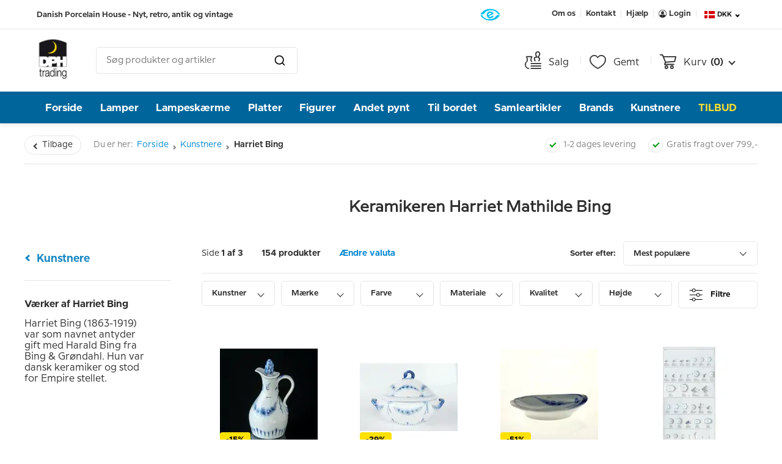

--- FILE ---
content_type: text/html; charset=utf-8
request_url: https://www.dphtrading.dk/kunstnere/harriet-bing/
body_size: 98580
content:


<!DOCTYPE html>
<html lang="da" data-currency="DKK"
  data-region="True" data-token="72bf1a0a-7b2d-53a8-c34e-b1cc73b5d0cc">

<head>

  <!-- Silktide Cookie Consent Default Settings -->
  <script>
    window.dataLayer = window.dataLayer || [];
    function gtag() {
      dataLayer.push(arguments);
    }

    gtag('consent', 'default', {
      analytics_storage: localStorage.getItem('silktideCookieChoice_analytics') === 'true' ? 'granted' : 'denied',
      ad_storage: localStorage.getItem('silktideCookieChoice_marketing') === 'true' ? 'granted' : 'denied',
      ad_user_data: localStorage.getItem('silktideCookieChoice_marketing') === 'true' ? 'granted' : 'denied',
      ad_personalization: localStorage.getItem('silktideCookieChoice_marketing') === 'true' ? 'granted' : 'denied',
      functionality_storage: 'granted',
      security_storage: 'granted'
    });
  </script>


    <meta property="og:title" content="Keramikeren Harriet Mathilde Bing" />
      <meta property="og:image" content="https://www.dphtrading.dk/media/gtddi3ij/1425184-1.jpg" />

  <!-- Google Tag Manager -->
  
  

  



    <title>Harriet Bing - Kunstner hos Bing &amp; Gr&#xF8;ndahl | DPH Trading</title>
    <meta name="description" content="Harriet Bing var ansat ved Bing &amp; Gr&#xF8;ndahl, hvor hun var gift med direkt&#xF8;r Harald Bing. Hun stod for skabelsen af Empirestellet, der var et af fabrikkens popul&#xE6;re stel." />

    <meta name="viewport" content="width=device-width, initial-scale=1, user-scalable=0" />
    <meta http-equiv="X-UA-Compatible" content="IE=edge" />
    <meta http-equiv="Content-Type" content="text/html; charset=utf-8" />
    <meta name="copyright" content="DPH Trading" />
    <meta name="format-detection" content="telephone=no" />
    <link rel="icon" type="image/x-icon" href="/C5grafik/favicon.ico">
        <meta http-equiv="content-language" content="da" />
        <meta name="language" content="da" />
        <meta name="city" content="Odense" />
        <meta name="country" content="DK" />
                    <link rel="canonical" href="https://www.dphtrading.dk/kunstnere/harriet-bing/" />
                <link rel="alternate" hreflang="da" href="https://www.dphtrading.dk/kunstnere/harriet-bing/" />
                <link rel="alternate" hreflang="de" href="https://www.dphtrading.de/kuenstler/harriet-bing/" />
                <link rel="alternate" hreflang="x-default" href="https://www.dphtrading.com/artist-design/harriet-bing/" />
                <link rel="alternate" hreflang="it" href="https://www.dphtrading.it/artist-design/harriet-bing/" />



  <script>
    (function (w, d, s, l, i) {
      w[l] = w[l] || []; w[l].push({
        'gtm.start':
          new Date().getTime(), event: 'gtm.js'
      }); var f = d.getElementsByTagName(s)[0],
        j = d.createElement(s), dl = l != 'dataLayer' ? '&l=' + l : ''; j.async = true; j.src =
          'https://data.dphtrading.dk/gtm.js?id=' + i + dl; f.parentNode.insertBefore(j, f);
    })(window, document, 'script', 'dataLayer', 'GTM-WK5DGFG');</script>
  <!-- End Google Tag Manager -->
  <!-- Ønskeskyen -->
  <script defer src="https://tag.heylink.com/5851c697-6af0-45d2-851c-87e88f4db43e/script.js"></script>
  <meta name="google-site-verification" content="hjoIut6UtWv-J-z54BTAuo-7o7jCWnHSv-i_BoAUiAE" />
  <meta name="p:domain_verify" content="ee4e0582535b37dfe9016d9692c244ff" />

  <link rel="stylesheet" href="/dist/assets/styles-BAxeCx8X.css?v=FizjJUCvh3i_IeJ2q1aV8-Fwiz033_zJi7ko_4Sbjrk" />
  <link rel="preload" as="style" onload="this.rel='stylesheet'" href="https://oenskeinspiration.dk/knap/css/onskeskyen_wish_button.min.css">

  <noscript>
    <style>
      .nojshide {
        display: none !important;
      }

      .nojsshow {
        display: initial !important;
      }

      .nojsshowlogin {
        display: inline-flex !important;
      }
    </style>
  </noscript>

  <link rel="apple-touch-icon" sizes="152x152" href="/favicons/apple-touch-icon.png">
  <link rel="icon" type="image/png" sizes="32x32" href="/favicons/favicon-32x32.png">
  <link rel="icon" type="image/png" sizes="16x16" href="/favicons/favicon-16x16.png">
  <link rel="manifest" href="/favicons/site.webmanifest">
  <link rel="mask-icon" color="#5bbad5" href="/favicons/safari-pinned-tab.svg">
  <meta name="msapplication-TileColor" content="#da532c">
  <meta name="theme-color" content="#ffffff">

  
      


</head>

<body>
  <!-- Google Tag Manager (noscript) -->
  <noscript>
    <iframe src="https://www.googletagmanager.com/ns.html?id=GTM-WK5DGFG" height="0" width="0"
      style="display:none;visibility:hidden"></iframe>
  </noscript>
  <!-- End Google Tag Manager (noscript) -->
  <div id="site">
    <!-- Headers -->
    <section id="headers">
      
  


<!--Top header bar-->
<div class="tablet-hide mobile-hide" id="top-bar">
  <div class="header-inwrap">
    <div class="header-content spaced">
      <div class="column">
        <span id="slogan">Danish Porcelain House - Nyt, retro, antik og vintage</span>
      </div>
      <div class="column">
        <div id="trustpilot-header" class="da">
          <div class="trustpilot-widget" data-locale="da" data-template-id="5419b732fbfb950b10de65e5" data-businessunit-id="469070510000640005000d67" data-style-height="24px" data-style-width="100%" data-theme="light">
            <a href="https://dk.trustpilot.com/review/www.dphtrading.com" target="_blank" rel="noopener">Trustpilot</a>
          </div>
        </div>
              <div id="e-approved">
                <a class="without-line-height" href="https://certifikat.emaerket.dk/dphtrading.dk" target="_blank">
                  <img src="/media/3sqgr1ju/e-m&#xE6;rket.png" loading="lazy"/>
                </a>
              </div>
      </div>
      <div class="column">
        <nav class="navbar-right">
          <ul>
            <li><a class="navbar-button" href="/om-os/">Om os</a></li>
            <li><a class="navbar-button" href="/om-os/kontakt/">Kontakt</a></li>
            <li><a class="navbar-button" href="/hjaelp/">Hj&#xE6;lp</a></li>

              <li>
                <a class="hide nojsshowlogin navbar-button" href="/konto/login/" id="login-button">
                  <svg xmlns="http://www.w3.org/2000/svg" width="13" height="13" viewBox="0 0 12.723 12.723">
                    <path fill="#2e2e2e" d="M11.361,5a6.361,6.361,0,1,0,0,12.723,6.29,6.29,0,0,0,3.988-1.406A6.361,6.361,0,0,0,11.361,5Zm4.572,9.442a3.712,3.712,0,0,0-2.5-2.148,2.821,2.821,0,0,1-4.151,0,3.71,3.71,0,0,0-2.5,2.148,5.513,5.513,0,1,1,9.143,0Z" transform="translate(-5 -5)"></path>
                    <ellipse fill="#2e2e2e" cx="2.289" cy="2.547" rx="2.289" ry="2.547" transform="translate(4.072 2.404)"></ellipse>
                  </svg>
                  Login
                </a>
              </li>
              <li>
                <div class="nojshide navbar-button modal-trigger" id="login-button" data-modal="LoginForm">
                  <svg xmlns="http://www.w3.org/2000/svg" width="13" height="13" viewBox="0 0 12.723 12.723">
                    <path fill="#2e2e2e" d="M11.361,5a6.361,6.361,0,1,0,0,12.723,6.29,6.29,0,0,0,3.988-1.406A6.361,6.361,0,0,0,11.361,5Zm4.572,9.442a3.712,3.712,0,0,0-2.5-2.148,2.821,2.821,0,0,1-4.151,0,3.71,3.71,0,0,0-2.5,2.148,5.513,5.513,0,1,1,9.143,0Z" transform="translate(-5 -5)" />
                    <ellipse fill="#2e2e2e" cx="2.289" cy="2.547" rx="2.289" ry="2.547" transform="translate(4.072 2.404)" />
                  </svg>
                  Login
                </div>
              </li>

            <li class="navbar-button culture-element" id="culture-menu">
              <button>
                <img src="/media/fdxddx0e/denmark.svg" fetchpriority=high />
                <span class="header-currency">DKK</span>
                <span class="chevron"></span>
              </button>
            </li>
          </ul>
          

<div class="widget culture-element" id="culture-widget">
    <div class="widget-inwrap">
        <div class="widget-section" id="language-section">
            <div class="widget-header">&#xC6;ndre sprog/Change language</div>
            <div class="separator"></div>
            <div class="languages">
<form action="/kunstnere/harriet-bing/" enctype="multipart/form-data" id="language-select-form" method="post">                    <div class="radio-button region-option active">
                        <input class="language-radio" id="culture-2" value="2"
                            name="languageGroup" type="radio" checked>
                        <label for="culture-2" class="radio-label region-label">
                            Dansk 
                        </label>
                    </div>
                        <div class="radio-button region-option">
                            <input class="language-radio" id="3" value="https://www.dphtrading.de/kuenstler/harriet-bing/" name="languageGroup" type="radio">
                            <label for="3" class="radio-label region-label">
                                Deutsch
                                (zu dphtrading.de)
                            </label>
                        </div>
                        <div class="radio-button region-option">
                            <input class="language-radio" id="4" value="https://www.dphtrading.com/artist-design/harriet-bing/" name="languageGroup" type="radio">
                            <label for="4" class="radio-label region-label">
                                English
                                (Go to dphtrading.com)
                            </label>
                        </div>
                        <div class="radio-button region-option">
                            <input class="language-radio" id="5" value="https://www.dphtrading.it/artist-design/harriet-bing/" name="languageGroup" type="radio">
                            <label for="5" class="radio-label region-label">
                                
                                (Vai su dphtrading.it)
                            </label>
                        </div>
<input name="__RequestVerificationToken" type="hidden" value="CfDJ8Bh6hYVfLCRHnVBINYGuuJIA52jg4Rj7d2bst3OQ-eQns4PxOyLBunMHo2nI6hbPNresaiA3mqwCXxNoNNbOEpzHjp2knfSHvGHdbYhDDfvmTDkGhyQH2Yi7zRS0F9MwnbgvGQiWTlUvclhQqIPqBJM" /><input name="ufprt" type="hidden" value="CfDJ8Bh6hYVfLCRHnVBINYGuuJJD8AK-sfa2H4WNYv5y3sFFJ4Hyc2oo5iAvguvvjgeLXBvDqAS_KOQFEsREcagWptS2rJ4dmcZQxltZh7Vz4IfyF_2BpFjJ-dEzvfUMkKLe4LHiCla2kK4hPLeb4pQfj17sXvBEvty5V-7mKWKSg3GC" /></form>            </div>
        </div>

        <div class="widget-section" id="region-section">
            <div class="widget-header">V&#xE6;lg region</div>
            <div class="separator"></div>
            <div class="regions">
                <!-- TODO: Handle saving of option to cookie when not logged in / Storing to database when logged in -->
                <!-- TODO: Michael - Can now be done my calline the service: RegionLanguageAndCurrencyService.UpdateCustomerRegion(?) but what is the best option to do so? using javascript and surfacecontroller? -->
<form action="/kunstnere/harriet-bing/" enctype="multipart/form-data" id="region-select-form" method="post">                        <div class="radio-button region-option  active ">
                            <input class="region-radio" id="region-1" value="1" name="regiongroup"
                                type="radio" checked>
                            <label for="region-1" class="radio-label region-label">
                                Europa (EU)
                            </label>
                        </div>
                        <div class="radio-button region-option ">
                            <input class="region-radio" id="region-2" value="2" name="regiongroup"
                                type="radio" >
                            <label for="region-2" class="radio-label region-label">
                                Resten af verden / (Ikke EU medlem)
                            </label>
                        </div>
<input name="__RequestVerificationToken" type="hidden" value="CfDJ8Bh6hYVfLCRHnVBINYGuuJIA52jg4Rj7d2bst3OQ-eQns4PxOyLBunMHo2nI6hbPNresaiA3mqwCXxNoNNbOEpzHjp2knfSHvGHdbYhDDfvmTDkGhyQH2Yi7zRS0F9MwnbgvGQiWTlUvclhQqIPqBJM" /><input name="ufprt" type="hidden" value="CfDJ8Bh6hYVfLCRHnVBINYGuuJKrYTAQdqMXhNXl8HRXhoqy8zCQZ52PnYrPtzsfXVsf61uRrZ_a-ypFxMePuk1agTpH63nnho_NOh_xpTWNrei9VeS02wLSAAwS1w2D2c_jM5aETZHYZHBIy-auQPPrTgH0ZZ_NHZfwAsj0igd-94TU" /></form>            </div>
        </div>
        <div class="widget-section" id="currency-section">
            <div class="widget-header">V&#xE6;lg valuta </div>
            <div class="separator"></div>

            <div class="currency active">
                <img
                    src="/media/fdxddx0e/denmark.svg" />
                <div>
                    DKK
                    (Danske kroner)
                </div>
                <div class="currency-button modal-trigger" data-modal="ChangeCurrency" data-return="/kunstnere/harriet-bing/">
                    Ret</div>
            </div>
        </div>
    </div>
</div>
        </nav>
      </div>
    </div>
  </div>
</div>

<!--Search header bar-->
<div class="tablet-hide mobile-hide" id="search-bar">
  <div class="header-inwrap">
    <div class="header-content spaced">
      <div class="column">
        <a href="/" class="logo">
          <img src="/media/hsfmhb0s/dph-logo.jpg" style="max-height: 72px;" />
        </a>
        <div id="search-section" data-culture="da">
          <div id="search-box"></div>
        </div>
      </div>
      <div class="column">
        <nav class="navbar-right">
          <ul>
            <li class="navbar-button">
              <a class="nav-link" href="/manko/">
                <svg xmlns="http://www.w3.org/2000/svg" width="27.245" height="29.15" viewBox="0 0 27.245 29.15">
                  <g transform="translate(0.45 0.1)">
                    <path fill="#2e2e2e" stroke="#2e2e2e" stroke-width="0.9px" d="M-1474.637-127.773h-1.515c-2.341,0-4.848-3.937-4.848-6.708a6.928,6.928,0,0,1,2.01-4.689,4.622,4.622,0,0,0,1.431-2.93c0-1.812-1.517-5.285-1.532-5.317a.4.4,0,0,1,.041-.4.454.454,0,0,1,.371-.185h8.914a.456.456,0,0,1,.371.187.41.41,0,0,1,.041.4c-.016.032-1.532,3.54-1.532,5.317a4.327,4.327,0,0,0,1.282,2.75h-1.1a4.493,4.493,0,0,1-1.069-2.753,17.022,17.022,0,0,1,1.356-5.057h-7.6a17.469,17.469,0,0,1,1.355,5.057,5.39,5.39,0,0,1-1.616,3.443,6.181,6.181,0,0,0-1.825,4.176c0,2.467,2.292,5.865,3.956,5.865h1.516v.842Z" transform="translate(1481.001 156.265)" />
                    <line stroke="#2e2e2e" fill="none" stroke-linecap="round" stroke-width="1.7px" transform="translate(9.812 28.2)" x1="16.133" />
                    <line stroke="#2e2e2e" fill="none" stroke-linecap="round" stroke-width="1.7px" transform="translate(9.812 24.2)" x1="16.133" />
                    <line stroke="#2e2e2e" fill="none" stroke-linecap="round" stroke-width="1.7px" transform="translate(9.812 20.2)" x1="16.133" />
                    <path fill="#2e2e2e" stroke="#2e2e2e" stroke-width="0.2px" d="M-1472.953-127.089h-1.71c-.269-.785-.515-1.529-.711-2.153a13.786,13.786,0,0,1-.519-2.19,2.5,2.5,0,0,1,.715-2.042,3.339,3.339,0,0,1,2.369-.977c.083,0,.166,0,.249.009l.053,0,.365.05a8.045,8.045,0,0,1-1.4-5.06,4.17,4.17,0,0,1,1.342-2.736,4.169,4.169,0,0,1,2.821-1.1c.112,0,.225,0,.336.013a4.011,4.011,0,0,1,2.764,1.553,4.318,4.318,0,0,1,.869,3.1,7.96,7.96,0,0,1-2.564,4.8,3.3,3.3,0,0,1,1.823,1.214,2.573,2.573,0,0,1,.479,2.143,23.444,23.444,0,0,1-1.269,3.374h-1.771a33.053,33.053,0,0,0,1.443-3.731.988.988,0,0,0-.193-.8,1.692,1.692,0,0,0-1.2-.658l-.053,0a1.623,1.623,0,0,1-1.068-.615,1.6,1.6,0,0,1-.319-1.191.821.821,0,0,1,.54-.671c1.12-.4,2.368-2.6,2.518-4.021a2.677,2.677,0,0,0-.538-1.937,2.382,2.382,0,0,0-1.635-.928c-.056,0-.112-.005-.168-.005a2.556,2.556,0,0,0-2.54,2.371,6.275,6.275,0,0,0,1.244,4.094.816.816,0,0,1,.2.655l-.049.374a1.594,1.594,0,0,1-.616,1.071,1.612,1.612,0,0,1-.976.332,1.606,1.606,0,0,1-.219-.015l-.361-.05-.074,0a1.7,1.7,0,0,0-1.207.5.884.884,0,0,0-.277.725,12.467,12.467,0,0,0,.456,1.891c.283.945.62,1.941.853,2.61Z" transform="translate(1490.409 143.291)" />
                  </g>
                </svg>
                <span class="nav-text">Salg</span>
              </a>
            </li>
            <li class="navbar-button">
              <a class="nav-link saved" href="/konto/oenskeliste/">
                <svg xmlns="http://www.w3.org/2000/svg" width="27.116" height="23.224" viewBox="0 0 27.116 23.224">
                  <g transform="translate(0.35 0.35)">
                    <path fill="#2e2e2e" stroke="#2e2e2e" stroke-width="0.7px" d="M13.5,963.375A7.4,7.4,0,0,0,6,970.884c0,3.711,2.19,6.919,4.869,9.45a34.441,34.441,0,0,0,8.067,5.5.622.622,0,0,0,.544,0,34.437,34.437,0,0,0,8.067-5.5c2.678-2.531,4.869-5.739,4.869-9.45a7.4,7.4,0,0,0-7.5-7.509,6.767,6.767,0,0,0-5.7,3.06A6.767,6.767,0,0,0,13.5,963.375Zm0,1.155c2.572,0,3.981,1.234,5.187,3.177a.613.613,0,0,0,1.032,0c1.207-1.943,2.616-3.177,5.187-3.177a6.163,6.163,0,0,1,6.3,6.354c0,3.271-1.963,6.21-4.512,8.619a32.978,32.978,0,0,1-7.5,5.154,32.978,32.978,0,0,1-7.5-5.154c-2.549-2.41-4.512-5.349-4.512-8.619A6.163,6.163,0,0,1,13.5,964.53Z" transform="translate(-6 -963.375)" />
                  </g>
                </svg>
                <span class="nav-text">Gemt</span>
              </a>
            </li>
            <li class="navbar-button cart-element" id="cart-menu">
              <div id="minibasket">



<a class="nav-link" href="/indkoebskurv/">
    <svg xmlns="http://www.w3.org/2000/svg" width="27" height="24" viewBox="0 0 27 24">
      <path fill="#2e2e2e" d="M5.9,962.362a.9.9,0,1,0,0,1.8H8.891c1.49,3.689,2.957,7.385,4.434,11.081l-1.359,3.272a.9.9,0,0,0,.834,1.247h15a.9.9,0,1,0,0-1.8H14.15l.778-1.856,14.447-1.153a.925.925,0,0,0,.806-.694l1.8-7.8a.942.942,0,0,0-.881-1.1H11.31l-.975-2.437a.923.923,0,0,0-.834-.562Zm6.131,4.8H29.966l-1.4,6.056-13.678,1.088Zm3.769,13.2a3,3,0,1,0,3,3A3.014,3.014,0,0,0,15.8,980.362Zm9,0a3,3,0,1,0,3,3A3.014,3.014,0,0,0,24.8,980.362Zm-9,1.8a1.2,1.2,0,1,1-1.2,1.2A1.187,1.187,0,0,1,15.8,982.162Zm9,0a1.2,1.2,0,1,1-1.2,1.2A1.187,1.187,0,0,1,24.8,982.162Z" transform="translate(-5 -962.362)" />
    </svg>
    <span class="nav-text">Kurv</span>
    <span class="cart-amount">(0)</span>
    <span class="chevron"></span>
</a>

    <div class="widget cart-element empty" id="shopping-cart">
        <div class="cart-inwrap">
            <span>Du har ingen varer i din indk&#xF8;bskurv</span>
        </div>
    </div>
</div>
            </li>
          </ul>
        </nav>
      </div>
    </div>
  </div>
  <div id="search-results"></div>
</div>



<div id="main-menu" class="mobile-hide tablet-hide">
    <div class="header-inwrap">
        <div class="header-content">
            <nav>
                <ul>
                    <li class="nav-item"><a href="/">Forside</a></li>
                        <li class="nav-item"><a class="main-menu-element" style="background: #00659b; color: #FFF; text-transform: none;" href="/varer/belysning/" data-target="3060">Lamper</a></li>
                        <li class="nav-item"><a class="main-menu-element" style="background: #00659b; color: #FFF; text-transform: none;" href="/varer/belysning/lampeskaerme/" data-target="3043">Lampesk&#xE6;rme</a></li>
                        <li class="nav-item"><a class="main-menu-element" style="background: #00659b; color: #FFF; text-transform: none;" href="/varer/samlerartikler/platter/" data-target="3034">Platter</a></li>
                        <li class="nav-item"><a class="main-menu-element" style="background: #00659b; color: #FFF; text-transform: none;" href="/varer/samlerartikler/figurer/" data-target="2973">Figurer</a></li>
                        <li class="nav-item"><a class="main-menu-element" style="background: #00659b; color: #FFF; text-transform: none;" href="/varer/boligindretning/" data-target="2933">Andet pynt</a></li>
                        <li class="nav-item"><a class="main-menu-element" style="background: #00659b; color: #FFF; text-transform: none;" href="/varer/boligindretning/til-bordet/" data-target="2860">Til bordet</a></li>
                        <li class="nav-item"><a class="main-menu-element" style="background: #00659b; color: #FFF; text-transform: none;" href="/varer/samlerartikler/oevrige-samlerartikler/" data-target="3055">Samleartikler</a></li>
                        <li class="nav-item"><a class="main-menu-element" style="background: #00659b; color: #FFF; text-transform: none;" href="/brands/" data-target="3083">Brands</a></li>
                        <li class="nav-item"><a class="main-menu-element" style="background: #00659b; color: #FFF; text-transform: none;" href="/kunstnere/" data-target="5097">Kunstnere</a></li>
                        <li class="nav-item"><a class="main-menu-element" style="background: #00659b; color: #fcde2e; text-transform: uppercase;" href="/outlet/" data-target="3051">TILBUD</a></li>
                </ul>
            </nav>
        </div>
    </div>
    <div id="main-menu-dropdown" class="main-menu">
        <div id="main-menu-inwrap">
                <div class="dropdown-container" data-dropdown="3060">
                    <div class="columns">
                            <div class="column">
                                    <div class="section">
                                        <a class="section-item section-header" href="/varer/belysning/bordlamper/" data-image="/media/epeh5uda/dph_7986-1.jpg?height=245&amp;width=245&amp;rmode=boxpad&amp;bgcolor=000&amp;quality=100" data-dropdown="3060">
                                            Bordlamper
                                        </a>
                                        <div class="section-items">

                                                <a class="section-item" href="/varer/belysning/bordlamper/klassiske-bordlamper/" data-image="/media/h11bdb5r/dph_7973.jpg?height=245&amp;width=245&amp;rmode=boxpad&amp;bgcolor=000&amp;quality=100" data-dropdown="3060">
                                                    Klassiske bordlamper
                                                </a>
                                                <a class="section-item" href="/varer/belysning/bordlamper/kinesiske-bordlamper/" data-image="/media/htmbwpdo/36-20-37-0-p262934a3300r.jpg?height=245&amp;width=245&amp;rmode=boxpad&amp;bgcolor=000&amp;quality=100" data-dropdown="3060">
                                                    Kinesiske bordlamper
                                                </a>
                                                <a class="section-item" href="/varer/belysning/bordlamper/bing-groendahl-bordlamper/" data-image="/media/0dadxexg/b7516-228-l.jpg?height=245&amp;width=245&amp;rmode=boxpad&amp;bgcolor=000&amp;quality=100" data-dropdown="3060">
                                                    Bing &amp; Gr&#xF8;ndahl bordlamper
                                                </a>
                                                <a class="section-item" href="/varer/belysning/bordlamper/royal-copenhagen-bordlamper/" data-image="/media/ccbf2d43/dg4260.jpg?height=245&amp;width=245&amp;rmode=boxpad&amp;bgcolor=000&amp;quality=100" data-dropdown="3060">
                                                    Royal Copenhagen bordlamper
                                                </a>
                                                <a class="section-item" href="/varer/belysning/bordlamper/retro-lamper/" data-image="/media/ky4kuvsy/dg1826-29-p242020r6800b.jpg?height=245&amp;width=245&amp;rmode=boxpad&amp;bgcolor=000&amp;quality=100" data-dropdown="3060">
                                                    Retro lamper
                                                </a>
                                                <a class="section-item" href="/varer/belysning/bordlamper/holmegaard-bordlamper/" data-image="/media/boif1uur/4363272.jpg?height=245&amp;width=245&amp;rmode=boxpad&amp;bgcolor=000&amp;quality=100" data-dropdown="3060">
                                                    Holmegaard bordlamper
                                                </a>
                                                <a class="section-item" href="/varer/belysning/bordlamper/japanske-bordlamper-kutani/" data-image="/media/xnpns4g3/114.jpg?height=245&amp;width=245&amp;rmode=boxpad&amp;bgcolor=000&amp;quality=100" data-dropdown="3060">
                                                    Japanske/Kutani bordlamper
                                                </a>
                                                <a class="section-item" href="/varer/belysning/bordlamper/asmussen-draabe-lamper/" data-image="/media/bzocztsv/dg2051.jpg?height=245&amp;width=245&amp;rmode=boxpad&amp;bgcolor=000&amp;quality=100" data-dropdown="3060">
                                                    Asmussen dr&#xE5;be lamper
                                                </a>

                                        </div>
                                    </div>
                            </div>
                            <div class="column">
                                    <div class="section">
                                        <a class="section-item section-header" href="/varer/belysning/gulvlamper/" data-image="/media/midk3k2a/12508.jpg?height=245&amp;width=245&amp;rmode=boxpad&amp;bgcolor=000&amp;quality=100" data-dropdown="3060">
                                            Gulvlamper
                                        </a>
                                        <div class="section-items">

                                                <a class="section-item" href="/varer/belysning/gulvlamper/le-klint-stander-og-gulvlamper/" data-image="/media/rghnmepj/121.jpg?height=245&amp;width=245&amp;rmode=boxpad&amp;bgcolor=000&amp;quality=100" data-dropdown="3060">
                                                    Le Klint gulvlamper
                                                </a>
                                                <a class="section-item" href="/varer/belysning/gulvlamper/oevrige-gulvlamper/" data-image="/media/5l5j0ccs/12508-p303636r6400b.jpg?height=245&amp;width=245&amp;rmode=boxpad&amp;bgcolor=000&amp;quality=100" data-dropdown="3060">
                                                    &#xD8;vrige gulvlamper
                                                </a>

                                        </div>
                                    </div>
                                    <div class="section">
                                        <a class="section-item section-header" href="/varer/belysning/loftslamper-pendler-og-lysekroner/" data-image="/media/0utpaa1j/wl6115-6.jpg?height=245&amp;width=245&amp;rmode=boxpad&amp;bgcolor=000&amp;quality=100" data-dropdown="3060">
                                            Loftslamper, Pendler, Lysekroner
                                        </a>
                                        <div class="section-items">

                                                <a class="section-item" href="/varer/belysning/loftslamper-pendler-og-lysekroner/holmegaard-pendler/" data-image="/media/h1liataz/137.jpg?height=245&amp;width=245&amp;rmode=boxpad&amp;bgcolor=000&amp;quality=100" data-dropdown="3060">
                                                    Holmegaard pendler
                                                </a>
                                                <a class="section-item" href="/varer/belysning/loftslamper-pendler-og-lysekroner/krystal-lysekroner-mv/" data-image="/media/1nrpaymh/wl6118-6.jpg?height=245&amp;width=245&amp;rmode=boxpad&amp;bgcolor=000&amp;quality=100" data-dropdown="3060">
                                                    Krystal lysekroner
                                                </a>
                                                <a class="section-item" href="/varer/belysning/loftslamper-pendler-og-lysekroner/oevrige-loftlamper/" data-image="/media/34xjxqrh/141.jpg?height=245&amp;width=245&amp;rmode=boxpad&amp;bgcolor=000&amp;quality=100" data-dropdown="3060">
                                                    &#xD8;vrige loftslamper, pendler mv.
                                                </a>

                                        </div>
                                    </div>
                            </div>
                            <div class="column">
                                    <div class="section">
                                        <a class="section-item section-header" href="/varer/belysning/vaeg-lamper/" data-image="/media/f3hnmhsq/12506.jpg?height=245&amp;width=245&amp;rmode=boxpad&amp;bgcolor=000&amp;quality=100" data-dropdown="3060">
                                            V&#xE6;glamper
                                        </a>
                                        <div class="section-items">

                                                <a class="section-item" href="/varer/belysning/vaeg-lamper/le-klint-vaeglamper/" data-image="/media/wmedi3mn/143.jpg?height=245&amp;width=245&amp;rmode=boxpad&amp;bgcolor=000&amp;quality=100" data-dropdown="3060">
                                                    Le Klint v&#xE6;glamper
                                                </a>
                                                <a class="section-item" href="/varer/belysning/vaeg-lamper/oevrige-vaeglamper/" data-image="/media/o4thz2zi/wl9325-2.jpg?height=245&amp;width=245&amp;rmode=boxpad&amp;bgcolor=000&amp;quality=100" data-dropdown="3060">
                                                    &#xD8;vrige v&#xE6;glamper
                                                </a>

                                        </div>
                                    </div>
                                    <div class="section">
                                        <a class="section-item section-header" href="/varer/belysning/belysnings-tilbehoer/" data-image="/media/a1ybtzrs/20194.jpg?height=245&amp;width=245&amp;rmode=boxpad&amp;bgcolor=000&amp;quality=100" data-dropdown="3060">
                                            Belysningstilbeh&#xF8;r
                                        </a>
                                        <div class="section-items">

                                                <a class="section-item" href="/varer/belysning/belysnings-tilbehoer/le-klint-tilbehoer/" data-image="/media/g40dpdzd/stativ3.jpg?height=245&amp;width=245&amp;rmode=boxpad&amp;bgcolor=000&amp;quality=100" data-dropdown="3060">
                                                    Le Klint tilbeh&#xF8;r
                                                </a>
                                                <a class="section-item" href="/varer/belysning/belysnings-tilbehoer/paerer/" data-image="/media/0v0ljeit/107.jpg?height=245&amp;width=245&amp;rmode=boxpad&amp;bgcolor=000&amp;quality=100" data-dropdown="3060">
                                                    P&#xE6;rer
                                                </a>
                                                <a class="section-item" href="/varer/belysning/belysnings-tilbehoer/rengoering/" data-image="/media/cleal3ww/800.jpg?height=245&amp;width=245&amp;rmode=boxpad&amp;bgcolor=000&amp;quality=100" data-dropdown="3060">
                                                    Reng&#xF8;ring af lysekrone
                                                </a>
                                                <a class="section-item" href="/varer/belysning/belysnings-tilbehoer/reservedele/" data-image="/media/fymlxqx2/109.jpg?height=245&amp;width=245&amp;rmode=boxpad&amp;bgcolor=000&amp;quality=100" data-dropdown="3060">
                                                    Belysnings reservedele, mv.
                                                </a>
                                                <a class="section-item" href="/varer/belysning/belysnings-tilbehoer/skaermstativer/" data-image="/media/a1ybtzrs/20194.jpg?height=245&amp;width=245&amp;rmode=boxpad&amp;bgcolor=000&amp;quality=100" data-dropdown="3060">
                                                    Sk&#xE6;rmstativer
                                                </a>
                                                <a class="section-item" href="/varer/belysning/belysnings-tilbehoer/diverse/" data-image="/media/v2vfl0wp/20210_a.jpg?height=245&amp;width=245&amp;rmode=boxpad&amp;bgcolor=000&amp;quality=100" data-dropdown="3060">
                                                    Diverse belysnings tilbeh&#xF8;r
                                                </a>

                                        </div>
                                    </div>
                            </div>
                            <div class="column">
                            </div>
                    </div>
                    <div class="preview-image">
                        <img src="" data-dropdown="3060" />
                    </div>
                </div>
                <div class="dropdown-container" data-dropdown="3043">
                    <div class="columns">
                            <div class="column">
                                    <div class="section">
                                        <a class="section-item section-header" href="/varer/belysning/lampeskaerme/runde-lampeskaerme-alle/" data-image="/media/42idszlf/runde-lampesk&#xE6;rme.jpg?height=245&amp;width=245&amp;rmode=boxpad&amp;bgcolor=000&amp;quality=100" data-dropdown="3043">
                                            Runde Lampesk&#xE6;rme
                                        </a>
                                        <div class="section-items">

                                                <a class="section-item" href="/varer/belysning/lampeskaerme/cylinder-model/" data-image="/media/h0yd1h05/runde-skaerme-cylindermodel.jpg?height=245&amp;width=245&amp;rmode=boxpad&amp;bgcolor=000&amp;quality=100" data-dropdown="3043">
                                                    Cylinderformede lampesk&#xE6;rme
                                                </a>
                                                <a class="section-item" href="/varer/belysning/lampeskaerme/hoej-model-normal/" data-image="/media/ojthztld/rundesk&#xE6;rmenomalhoej-2.jpg?height=245&amp;width=245&amp;rmode=boxpad&amp;bgcolor=000&amp;quality=100" data-dropdown="3043">
                                                    Alm. h&#xF8;j, rund lampesk&#xE6;rm
                                                </a>
                                                <a class="section-item" href="/varer/belysning/lampeskaerme/hoej-model-mellem/" data-image="/media/h3yhdfvo/rundesk&#xE6;rmemellemhoej.jpg?height=245&amp;width=245&amp;rmode=boxpad&amp;bgcolor=000&amp;quality=100" data-dropdown="3043">
                                                    Mellem h&#xF8;j, rund lampesk&#xE6;rm
                                                </a>
                                                <a class="section-item" href="/varer/belysning/lampeskaerme/lav-model/" data-image="/media/c2wj1jdn/4363140.jpg?height=245&amp;width=245&amp;rmode=boxpad&amp;bgcolor=000&amp;quality=100" data-dropdown="3043">
                                                    Lav, rund lampesk&#xE6;rm
                                                </a>
                                                <a class="section-item" href="/varer/belysning/lampeskaerme/ovale/" data-image="/media/oysedsi0/ovale-skaerme.jpg?height=245&amp;width=245&amp;rmode=boxpad&amp;bgcolor=000&amp;quality=100" data-dropdown="3043">
                                                    Runde, aflange lampesk&#xE6;rme (Ovale)
                                                </a>
                                                <a class="section-item" href="/varer/belysning/lampeskaerme/andre-lampeskaerme/" data-image="/media/ripcuxue/andre-skaerme.jpg?height=245&amp;width=245&amp;rmode=boxpad&amp;bgcolor=000&amp;quality=100" data-dropdown="3043">
                                                    Andre lampesk&#xE6;rme
                                                </a>

                                        </div>
                                    </div>
                                    <div class="section">
                                        <a class="section-item section-header" href="/varer/belysning/lampeskaerme/plisse-skaerme-mstof/" data-image="/media/k2igyy4y/plisse-skaerme-stof1.jpg?height=245&amp;width=245&amp;rmode=boxpad&amp;bgcolor=000&amp;quality=100" data-dropdown="3043">
                                            Pliss&#xE8; Lampesk&#xE6;rme
                                        </a>
                                        <div class="section-items">


                                        </div>
                                    </div>
                                    <div class="section">
                                        <a class="section-item section-header" href="/varer/belysning/lampeskaerme/glaslampeskaerme/" data-image="/media/jiwfydum/glasskaerme.jpg?height=245&amp;width=245&amp;rmode=boxpad&amp;bgcolor=000&amp;quality=100" data-dropdown="3043">
                                            Glas Lampesk&#xE6;rme
                                        </a>
                                        <div class="section-items">


                                        </div>
                                    </div>
                            </div>
                            <div class="column">
                                    <div class="section">
                                        <a class="section-item section-header" href="/varer/belysning/lampeskaerme/kantede-lampeskaerme-alle/" data-image="/media/lpglr0wk/kantede-lampesk&#xE6;rme.jpg?height=245&amp;width=245&amp;rmode=boxpad&amp;bgcolor=000&amp;quality=100" data-dropdown="3043">
                                            Kantede Lampesk&#xE6;rme
                                        </a>
                                        <div class="section-items">

                                                <a class="section-item" href="/varer/belysning/lampeskaerme/sekskantede/" data-image="/media/zp4fqus5/sekskantede-lampeks&#xE6;rme.jpg?height=245&amp;width=245&amp;rmode=boxpad&amp;bgcolor=000&amp;quality=100" data-dropdown="3043">
                                                    Sekskantede lampesk&#xE6;rme
                                                </a>
                                                <a class="section-item" href="/varer/belysning/lampeskaerme/aflang-sekskantet/" data-image="/media/nz3kjmse/aflang-kantede-sk&#xE6;rme.jpg?height=245&amp;width=245&amp;rmode=boxpad&amp;bgcolor=000&amp;quality=100" data-dropdown="3043">
                                                    Aflang sekskantet lampesk&#xE6;rme
                                                </a>
                                                <a class="section-item" href="/varer/belysning/lampeskaerme/firkantede/" data-image="/media/stcllx0k/firkantede-lampesk&#xE6;rme.jpg?height=245&amp;width=245&amp;rmode=boxpad&amp;bgcolor=000&amp;quality=100" data-dropdown="3043">
                                                    Firkantede lampesk&#xE6;rme
                                                </a>
                                                <a class="section-item" href="/varer/belysning/lampeskaerme/ottekantede-med-buer/" data-image="/media/tasbcvjq/u-model.jpg?height=245&amp;width=245&amp;rmode=boxpad&amp;bgcolor=000&amp;quality=100" data-dropdown="3043">
                                                    Kantet, h&#xE5;ndsyet lampesk&#xE6;rme 
                                                </a>
                                                <a class="section-item" href="/varer/belysning/lampeskaerme/kandelaber-lampeskaerme/" data-image="/media/pc3hllju/m262035k3300r_b.jpg?height=245&amp;width=245&amp;rmode=boxpad&amp;bgcolor=000&amp;quality=100" data-dropdown="3043">
                                                    Kandelabermonteret lampesk&#xE6;rme
                                                </a>

                                        </div>
                                    </div>
                                    <div class="section">
                                        <a class="section-item section-header" href="/varer/belysning/lampeskaerme/andre-lampeskaerme/" data-image="/media/ripcuxue/andre-skaerme.jpg?height=245&amp;width=245&amp;rmode=boxpad&amp;bgcolor=000&amp;quality=100" data-dropdown="3043">
                                            &#xD8;vrige Lampesk&#xE6;rme
                                        </a>
                                        <div class="section-items">


                                        </div>
                                    </div>
                                    <div class="section">
                                        <a class="section-item section-header" href="/varer/belysning/lampeskaerme/guide-til-valg-af-lampeskaerme/" data-image="/media/ywnafzbx/lampeskaerme500.jpg?height=245&amp;width=245&amp;rmode=boxpad&amp;bgcolor=000&amp;quality=100" data-dropdown="3043">
                                            Tre lette trin til valg af lampesk&#xE6;rm
                                        </a>
                                        <div class="section-items">


                                        </div>
                                    </div>
                            </div>
                            <div class="column">
                                    <div class="section">
                                        <a class="section-item section-header" href="/varer/belysning/lampeskaerme/" data-image="/media/pxijobaw/4.jpg?height=245&amp;width=245&amp;rmode=boxpad&amp;bgcolor=000&amp;quality=100" data-dropdown="3043">
                                            Find lampesk&#xE6;rm til:
                                        </a>
                                        <div class="section-items">

                                                <a class="section-item" href="/varer/belysning/lampeskaerme/til-holmegaard-bordlamper/" data-image="/media/boif1uur/4363272.jpg?height=245&amp;width=245&amp;rmode=boxpad&amp;bgcolor=000&amp;quality=100" data-dropdown="3043">
                                                    Lampesk&#xE6;rme til Holmegaard bordlamper
                                                </a>
                                                <a class="section-item" href="/varer/belysning/lampeskaerme/til-asmussen-hamlet-draabe-lamper/" data-image="/media/oqfg2e14/dg2043.jpg?height=245&amp;width=245&amp;rmode=boxpad&amp;bgcolor=000&amp;quality=100" data-dropdown="3043">
                                                    Lampesk&#xE6;rme til Asmussen dr&#xE5;be lamper
                                                </a>
                                                <a class="section-item" href="/varer/belysning/lampeskaerme/til-heiberg-lamper/" data-image="/media/f2xdikvi/lampesk&#xE6;rme-til-heiberg-lamper.jpg?height=245&amp;width=245&amp;rmode=boxpad&amp;bgcolor=000&amp;quality=100" data-dropdown="3043">
                                                    Lampesk&#xE6;rme til Heiberg Lamper
                                                </a>
                                                <a class="section-item" href="/varer/belysning/lampeskaerme/til-standerlamper/" data-image="/media/3pjh53sj/til-gulvlamper.jpg?height=245&amp;width=245&amp;rmode=boxpad&amp;bgcolor=000&amp;quality=100" data-dropdown="3043">
                                                    Lampesk&#xE6;rme til gulvlamper / standerlamper
                                                </a>
                                                <a class="section-item" href="/varer/belysning/lampeskaerme/til-vaeglamper/" data-image="/media/lbnawfi2/lampetsk&#xE6;rme.jpg?height=245&amp;width=245&amp;rmode=boxpad&amp;bgcolor=000&amp;quality=100" data-dropdown="3043">
                                                    Lampesk&#xE6;rme til v&#xE6;glamper og lysekroner
                                                </a>
                                                <a class="section-item" href="/varer/belysning/lampeskaerme/til-royal-copenhagen-og-bg-lamper/" data-image="/media/ipbd33vz/r202-4622-l.jpg?height=245&amp;width=245&amp;rmode=boxpad&amp;bgcolor=000&amp;quality=100" data-dropdown="3043">
                                                    Sk&#xE6;rme til Royal Copenhagen B&amp;G lamper
                                                </a>

                                        </div>
                                    </div>
                            </div>
                            <div class="column">
                            </div>
                    </div>
                    <div class="preview-image">
                        <img src="" data-dropdown="3043" />
                    </div>
                </div>
                <div class="dropdown-container" data-dropdown="3034">
                    <div class="columns">
                            <div class="column">
                                    <div class="section">
                                        <a class="section-item section-header" href="/varer/samlerartikler/platter/juleplatter/" data-image="/media/ku2pugmq/69.jpg?height=245&amp;width=245&amp;rmode=boxpad&amp;bgcolor=000&amp;quality=100" data-dropdown="3034">
                                            Juleplatter
                                        </a>
                                        <div class="section-items">

                                                <a class="section-item" href="/varer/samlerartikler/platter/juleplatter/bing-groendahl/" data-image="/media/rc5ldck0/bx1895.jpg?height=245&amp;width=245&amp;rmode=boxpad&amp;bgcolor=000&amp;quality=100" data-dropdown="3034">
                                                    Bing &amp; Gr&#xF8;ndahl juleplatter
                                                </a>
                                                <a class="section-item" href="/varer/samlerartikler/platter/juleplatter/royal-copenhagen/royal-copenhagen-juleplatter/" data-image="/media/5jnn4npa/rx1908.jpg?height=245&amp;width=245&amp;rmode=boxpad&amp;bgcolor=000&amp;quality=100" data-dropdown="3034">
                                                    Royal Copenhagen juleplatter
                                                </a>
                                                <a class="section-item" href="/varer/samlerartikler/platter/juleplatter/desiree-h-c-andersen-juleplatter/" data-image="/media/iwjf1xro/dx1975.jpg?height=245&amp;width=245&amp;rmode=boxpad&amp;bgcolor=000&amp;quality=100" data-dropdown="3034">
                                                    Desiree H. C. Andersen juleplatter
                                                </a>

                                        </div>
                                    </div>
                                    <div class="section">
                                        <a class="section-item section-header" href="/varer/samlerartikler/platter/morsdag-og-farsdag-platter/" data-image="/media/y15gqwcc/305.jpg?height=245&amp;width=245&amp;rmode=boxpad&amp;bgcolor=000&amp;quality=100" data-dropdown="3034">
                                            Morsdagplatter
                                        </a>
                                        <div class="section-items">

                                                <a class="section-item" href="/varer/samlerartikler/platter/morsdag-og-farsdag-platter/bing-groendahl-morsdagsplatter/" data-image="/media/y15gqwcc/305.jpg?height=245&amp;width=245&amp;rmode=boxpad&amp;bgcolor=000&amp;quality=100" data-dropdown="3034">
                                                    Bing &amp; Gr&#xF8;ndahl Mors Dag
                                                </a>
                                                <a class="section-item" href="/varer/samlerartikler/platter/morsdag-og-farsdag-platter/royal-copenhagen-morsdagsplatter/" data-image="/media/js2lhrmt/rm1971.jpg?height=245&amp;width=245&amp;rmode=boxpad&amp;bgcolor=000&amp;quality=100" data-dropdown="3034">
                                                    Royal Copenhagen Mors Dag
                                                </a>
                                                <a class="section-item" href="/varer/samlerartikler/platter/morsdag-og-farsdag-platter/desiree-morsdagsplatter-svend-jensen/" data-image="/media/wvqnlood/dm1973.jpg?height=245&amp;width=245&amp;rmode=boxpad&amp;bgcolor=000&amp;quality=100" data-dropdown="3034">
                                                    Desiree Mors Dags platter
                                                </a>

                                        </div>
                                    </div>
                                    <div class="section">
                                        <a class="section-item section-header" href="/varer/samlerartikler/platter/jubilaeums-og-minde-platter/" data-image="/media/3mioc1lu/dph_2165-1.jpg?height=245&amp;width=245&amp;rmode=boxpad&amp;bgcolor=000&amp;quality=100" data-dropdown="3034">
                                            Mindeplatter
                                        </a>
                                        <div class="section-items">

                                                <a class="section-item" href="/varer/samlerartikler/platter/jubilaeums-og-minde-platter/royal-copenhagen-mindeplatter/" data-image="/media/4ykaaqlr/rnr001.jpg?height=245&amp;width=245&amp;rmode=boxpad&amp;bgcolor=000&amp;quality=100" data-dropdown="3034">
                                                    Royal Copenhagen mindeplatter
                                                </a>
                                                <a class="section-item" href="/varer/samlerartikler/platter/jubilaeums-og-minde-platter/bing-groendahl-mindeplatter/" data-image="/media/f1fjvlid/bnr775.jpg?height=245&amp;width=245&amp;rmode=boxpad&amp;bgcolor=000&amp;quality=100" data-dropdown="3034">
                                                    Bing &amp; Gr&#xF8;ndahl mindeplatter
                                                </a>
                                                <a class="section-item" href="/varer/samlerartikler/platter/jubilaeums-og-minde-platter/bing-groendahl-5-aars-julejubilaeumsplatter/" data-image="/media/a25h3gst/bj1980.jpg?height=245&amp;width=245&amp;rmode=boxpad&amp;bgcolor=000&amp;quality=100" data-dropdown="3034">
                                                    Bing &amp; Gr&#xF8;ndahl 5 &#xE5;rs jule jubil&#xE6;umsplatter
                                                </a>

                                        </div>
                                    </div>
                            </div>
                            <div class="column">
                                    <div class="section">
                                        <a class="section-item section-header" href="/varer/samlerartikler/platter/blomster-og-landskabsmotiver/" data-image="/media/hanjelxm/63.jpg?height=245&amp;width=245&amp;rmode=boxpad&amp;bgcolor=000&amp;quality=100" data-dropdown="3034">
                                            Blomster og landskaber
                                        </a>
                                        <div class="section-items">

                                                <a class="section-item" href="/varer/samlerartikler/platter/blomster-og-landskabsmotiver/roerstrand-svenske-folkedragter/" data-image="/media/hnvh3jms/xrfs01.jpg?height=245&amp;width=245&amp;rmode=boxpad&amp;bgcolor=000&amp;quality=100" data-dropdown="3034">
                                                    R&#xF8;rstrand svenske folkedragter
                                                </a>
                                                <a class="section-item" href="/varer/samlerartikler/platter/blomster-og-landskabsmotiver/ravn-svenske-folkedragter/" data-image="/media/decf3oat/rafd01.jpg?height=245&amp;width=245&amp;rmode=boxpad&amp;bgcolor=000&amp;quality=100" data-dropdown="3034">
                                                    Ravn platter med folkedragter 
                                                </a>
                                                <a class="section-item" href="/varer/samlerartikler/platter/blomster-og-landskabsmotiver/seltmann-svenske-landskaber/" data-image="/media/vf3frzze/to1971.jpg?height=245&amp;width=245&amp;rmode=boxpad&amp;bgcolor=000&amp;quality=100" data-dropdown="3034">
                                                    Seltmann svenske landskabsplatter
                                                </a>

                                        </div>
                                    </div>
                                    <div class="section">
                                        <a class="section-item section-header" href="/varer/samlerartikler/platter/dyr-fugle-og-jagt-platter/" data-image="/media/a2udrk3o/animalbird-huntingplates.jpg?height=245&amp;width=245&amp;rmode=boxpad&amp;bgcolor=000&amp;quality=100" data-dropdown="3034">
                                            Dyr, fugle og jagt
                                        </a>
                                        <div class="section-items">

                                                <a class="section-item" href="/varer/samlerartikler/platter/dyr-fugle-og-jagt-platter/hesteplatter/" data-image="/media/ondom5sr/raher06.jpg?height=245&amp;width=245&amp;rmode=boxpad&amp;bgcolor=000&amp;quality=100" data-dropdown="3034">
                                                    Hesteplatter
                                                </a>
                                                <a class="section-item" href="/varer/samlerartikler/platter/dyr-fugle-og-jagt-platter/hundeplatter/" data-image="/media/a4xb02ie/rah028.jpg?height=245&amp;width=245&amp;rmode=boxpad&amp;bgcolor=000&amp;quality=100" data-dropdown="3034">
                                                    Hundeplatter
                                                </a>
                                                <a class="section-item" href="/varer/samlerartikler/platter/dyr-fugle-og-jagt-platter/tove-svendsen/" data-image="/media/my0b4vam/256.jpg?height=245&amp;width=245&amp;rmode=boxpad&amp;bgcolor=000&amp;quality=100" data-dropdown="3034">
                                                    Tove Svendsen dyr, fugle og jagt 
                                                </a>

                                        </div>
                                    </div>
                                    <div class="section">
                                        <a class="section-item section-header" href="/varer/samlerartikler/platter/kunstner-aars-og-maanedsplatter/" data-image="/media/ishbhbxy/70.jpg?height=245&amp;width=245&amp;rmode=boxpad&amp;bgcolor=000&amp;quality=100" data-dropdown="3034">
                                            Kunstner-, &#xC5;rs- og M&#xE5;nedsplatter
                                        </a>
                                        <div class="section-items">

                                                <a class="section-item" href="/varer/samlerartikler/platter/kunstner-aars-og-maanedsplatter/bjoern-wiinblad-platter-og-smoerbrikker/" data-image="/media/co3n20k4/dv1845-11-s.jpg?height=245&amp;width=245&amp;rmode=boxpad&amp;bgcolor=000&amp;quality=100" data-dropdown="3034">
                                                    Bj&#xF8;rn Wiinblad platter og sm&#xF8;rbrikker
                                                </a>
                                                <a class="section-item" href="/varer/samlerartikler/platter/kunstner-aars-og-maanedsplatter/carl-larsson/" data-image="/media/mhgjdtk4/bcl1-1.jpg?height=245&amp;width=245&amp;rmode=boxpad&amp;bgcolor=000&amp;quality=100" data-dropdown="3034">
                                                    Carl Larsson platter
                                                </a>
                                                <a class="section-item" href="/varer/samlerartikler/platter/kunstner-aars-og-maanedsplatter/gustavsberg-aarsplatter/" data-image="/media/ncla0w1m/gg1975.jpg?height=245&amp;width=245&amp;rmode=boxpad&amp;bgcolor=000&amp;quality=100" data-dropdown="3034">
                                                    Gustavsberg &#xE5;rsplatter
                                                </a>

                                        </div>
                                    </div>
                            </div>
                            <div class="column">
                                    <div class="section">
                                        <a class="section-item section-header" href="/varer/samlerartikler/platter/eventyr-sagn/" data-image="/media/htbpn1um/76.jpg?height=245&amp;width=245&amp;rmode=boxpad&amp;bgcolor=000&amp;quality=100" data-dropdown="3034">
                                            Eventyr - Sagn
                                        </a>
                                        <div class="section-items">

                                                <a class="section-item" href="/varer/samlerartikler/platter/eventyr-sagn/h-c-andersen-platter/" data-image="/media/50pjw4sj/rnr528-10.jpg?height=245&amp;width=245&amp;rmode=boxpad&amp;bgcolor=000&amp;quality=100" data-dropdown="3034">
                                                    H. C. Andersen Platter
                                                </a>
                                                <a class="section-item" href="/varer/samlerartikler/platter/eventyr-sagn/grimms-eventyr/" data-image="/media/osablzo1/dv3111-02.jpg?height=245&amp;width=245&amp;rmode=boxpad&amp;bgcolor=000&amp;quality=100" data-dropdown="3034">
                                                    Grimms Eventyr platter
                                                </a>
                                                <a class="section-item" href="/varer/samlerartikler/platter/eventyr-sagn/vinogradoff-rusiske-sagn/" data-image="/media/5hdpxssy/263.jpg?height=245&amp;width=245&amp;rmode=boxpad&amp;bgcolor=000&amp;quality=100" data-dropdown="3034">
                                                    Vinogradoff russiske sagn platter
                                                </a>

                                        </div>
                                    </div>
                                    <div class="section">
                                        <a class="section-item section-header" href="/varer/samlerartikler/platter/familie-og-boern-platter/" data-image="/media/pp4ol3wd/67.jpg?height=245&amp;width=245&amp;rmode=boxpad&amp;bgcolor=000&amp;quality=100" data-dropdown="3034">
                                            Familie og B&#xF8;rn
                                        </a>
                                        <div class="section-items">

                                                <a class="section-item" href="/varer/samlerartikler/platter/familie-og-boern-platter/barnetsdag-platter/" data-image="/media/1mviwc15/74.jpg?height=245&amp;width=245&amp;rmode=boxpad&amp;bgcolor=000&amp;quality=100" data-dropdown="3034">
                                                    B&amp;G Barnets dag platter
                                                </a>
                                                <a class="section-item" href="/varer/samlerartikler/platter/familie-og-boern-platter/rc-boernehjaelpsdagsplatter/" data-image="/media/jx1b1j02/635.jpg?height=245&amp;width=245&amp;rmode=boxpad&amp;bgcolor=000&amp;quality=100" data-dropdown="3034">
                                                    RC B&#xF8;rnehj&#xE6;lpsdags platter
                                                </a>

                                        </div>
                                    </div>
                                    <div class="section">
                                        <a class="section-item section-header" href="/varer/samlerartikler/platter/skibsplatter-maritime-platter/" data-image="/media/3xxpshxh/71.jpg?height=245&amp;width=245&amp;rmode=boxpad&amp;bgcolor=000&amp;quality=100" data-dropdown="3034">
                                            Skibsplatter
                                        </a>
                                        <div class="section-items">

                                                <a class="section-item" href="/varer/samlerartikler/platter/skibsplatter-maritime-platter/bing-groendahl-skibsplatter/" data-image="/media/bsno01vj/bw6.jpg?height=245&amp;width=245&amp;rmode=boxpad&amp;bgcolor=000&amp;quality=100" data-dropdown="3034">
                                                    Bing &amp; Gr&#xF8;ndahl skibsplatter
                                                </a>
                                                <a class="section-item" href="/varer/samlerartikler/platter/skibsplatter-maritime-platter/holmegaard-skibsplatter/" data-image="/media/ic4hopsf/320.jpg?height=245&amp;width=245&amp;rmode=boxpad&amp;bgcolor=000&amp;quality=100" data-dropdown="3034">
                                                    Holmegaard Skibsplatter
                                                </a>
                                                <a class="section-item" href="/varer/samlerartikler/platter/skibsplatter-maritime-platter/royal-copenhagen-soevaernet/" data-image="/media/opda5yic/321.jpg?height=245&amp;width=245&amp;rmode=boxpad&amp;bgcolor=000&amp;quality=100" data-dropdown="3034">
                                                    RC S&#xF8;v&#xE6;rnets juleplatter
                                                </a>

                                        </div>
                                    </div>
                                    <div class="section">
                                        <a class="section-item section-header" href="/varer/samlerartikler/plaquetter-ornamenter/" data-image="/media/hl5jsfpt/rp2021.jpg?height=245&amp;width=245&amp;rmode=boxpad&amp;bgcolor=000&amp;quality=100" data-dropdown="3034">
                                            Mini Platter  Plaquetter/ormamenter
                                        </a>
                                        <div class="section-items">


                                        </div>
                                    </div>
                            </div>
                            <div class="column">
                                    <div class="section">
                                        <a class="section-item section-header" href="/varer/samlerartikler/platter/paaskeplatter/" data-image="/media/alggho1x/73.jpg?height=245&amp;width=245&amp;rmode=boxpad&amp;bgcolor=000&amp;quality=100" data-dropdown="3034">
                                            P&#xE5;skeplatter
                                        </a>
                                        <div class="section-items">


                                        </div>
                                    </div>
                                    <div class="section">
                                        <a class="section-item section-header" href="/varer/samlerartikler/platter/apoteker-platter/" data-image="/media/krlljtpf/325.jpg?height=245&amp;width=245&amp;rmode=boxpad&amp;bgcolor=000&amp;quality=100" data-dropdown="3034">
                                            Apoteker
                                        </a>
                                        <div class="section-items">


                                        </div>
                                    </div>
                                    <div class="section">
                                        <a class="section-item section-header" href="/varer/samlerartikler/platter/frimaerke-og-penge-platter/" data-image="/media/waqh2ten/ras03.jpg?height=245&amp;width=245&amp;rmode=boxpad&amp;bgcolor=000&amp;quality=100" data-dropdown="3034">
                                            Frim&#xE6;rker og Penge
                                        </a>
                                        <div class="section-items">


                                        </div>
                                    </div>
                                    <div class="section">
                                        <a class="section-item section-header" href="/varer/samlerartikler/platter/hollandsk-fajance-delft-platter/" data-image="/media/d4ln5t2r/327.jpg?height=245&amp;width=245&amp;rmode=boxpad&amp;bgcolor=000&amp;quality=100" data-dropdown="3034">
                                            Delft
                                        </a>
                                        <div class="section-items">


                                        </div>
                                    </div>
                                    <div class="section">
                                        <a class="section-item section-header" href="/varer/samlerartikler/platter/jernbane-sporvogne-og-flyplatter/" data-image="/media/35ah4ebn/328.jpg?height=245&amp;width=245&amp;rmode=boxpad&amp;bgcolor=000&amp;quality=100" data-dropdown="3034">
                                            Jernbaner og fly
                                        </a>
                                        <div class="section-items">


                                        </div>
                                    </div>
                                    <div class="section">
                                        <a class="section-item section-header" href="/varer/samlerartikler/platter/jordens-beboer-bing-groendahl/" data-image="/media/ou0hjlgw/329.jpg?height=245&amp;width=245&amp;rmode=boxpad&amp;bgcolor=000&amp;quality=100" data-dropdown="3034">
                                            Jordens beboere
                                        </a>
                                        <div class="section-items">


                                        </div>
                                    </div>
                                    <div class="section">
                                        <a class="section-item section-header" href="/varer/samlerartikler/platter/landbrugsplatter/" data-image="/media/1hsnatlj/330.jpg?height=245&amp;width=245&amp;rmode=boxpad&amp;bgcolor=000&amp;quality=100" data-dropdown="3034">
                                            Landbrug
                                        </a>
                                        <div class="section-items">


                                        </div>
                                    </div>
                                    <div class="section">
                                        <a class="section-item section-header" href="/varer/samlerartikler/platter/petroleums-platter-aluminia/" data-image="/media/o44nlrs3/331.jpg?height=245&amp;width=245&amp;rmode=boxpad&amp;bgcolor=000&amp;quality=100" data-dropdown="3034">
                                            Petroleumsplatter
                                        </a>
                                        <div class="section-items">


                                        </div>
                                    </div>
                                    <div class="section">
                                        <a class="section-item section-header" href="/varer/samlerartikler/platter/orientalske-platter/" data-image="/media/mpwjbwt5/orientalplates.jpg?height=245&amp;width=245&amp;rmode=boxpad&amp;bgcolor=000&amp;quality=100" data-dropdown="3034">
                                            Orientalsk
                                        </a>
                                        <div class="section-items">


                                        </div>
                                    </div>
                                    <div class="section">
                                        <a class="section-item section-header" href="/varer/samlerartikler/platter/platte-tilbehoer/" data-image="/media/22bjykpm/plateaccessories.jpg?height=245&amp;width=245&amp;rmode=boxpad&amp;bgcolor=000&amp;quality=100" data-dropdown="3034">
                                            Tilbeh&#xF8;r
                                        </a>
                                        <div class="section-items">


                                        </div>
                                    </div>
                                    <div class="section">
                                        <a class="section-item section-header" href="/varer/samlerartikler/platter/oevrige-platter/" data-image="/media/vdwfohfp/elg1022.jpg?height=245&amp;width=245&amp;rmode=boxpad&amp;bgcolor=000&amp;quality=100" data-dropdown="3034">
                                            &#xD8;vrige
                                        </a>
                                        <div class="section-items">


                                        </div>
                                    </div>
                                    <div class="section">
                                        <a class="section-item section-header" href="/varer/boligindretning/til-bordet/kaffe-og-spisestel/tilbehoer-til-kageopsats/" data-image="/media/ib3hcnpf/861.jpg?height=245&amp;width=245&amp;rmode=boxpad&amp;bgcolor=000&amp;quality=100" data-dropdown="3034">
                                            Kageopsats tilbeh&#xF8;r
                                        </a>
                                        <div class="section-items">


                                        </div>
                                    </div>
                            </div>
                    </div>
                    <div class="preview-image">
                        <img src="" data-dropdown="3034" />
                    </div>
                </div>
                <div class="dropdown-container" data-dropdown="2973">
                    <div class="columns">
                            <div class="column">
                                    <div class="section">
                                        <a class="section-item section-header" href="/varer/samlerartikler/figurer/dyrefigurer/" data-image="/media/y3ohw2km/32.jpg?height=245&amp;width=245&amp;rmode=boxpad&amp;bgcolor=000&amp;quality=100" data-dropdown="2973">
                                            Dyr
                                        </a>
                                        <div class="section-items">

                                                <a class="section-item" href="/varer/samlerartikler/figurer/dyrefigurer/abefigurer/" data-image="/media/biajvcjo/r1444.jpg?height=245&amp;width=245&amp;rmode=boxpad&amp;bgcolor=000&amp;quality=100" data-dropdown="2973">
                                                    Abefigurer
                                                </a>
                                                <a class="section-item" href="/varer/samlerartikler/figurer/dyrefigurer/bjoernefigurer/" data-image="/media/tx5doqod/r1107.jpg?height=245&amp;width=245&amp;rmode=boxpad&amp;bgcolor=000&amp;quality=100" data-dropdown="2973">
                                                    Bj&#xF8;rnefigurer
                                                </a>
                                                <a class="section-item" href="/varer/samlerartikler/figurer/dyrefigurer/elefantfigurer/" data-image="/media/l0vagzg0/r1373.jpg?height=245&amp;width=245&amp;rmode=boxpad&amp;bgcolor=000&amp;quality=100" data-dropdown="2973">
                                                    Elefantfigurer
                                                </a>
                                                <a class="section-item" href="/varer/samlerartikler/figurer/dyrefigurer/fiskefigurer/" data-image="/media/jgnpxh0h/b1645.jpg?height=245&amp;width=245&amp;rmode=boxpad&amp;bgcolor=000&amp;quality=100" data-dropdown="2973">
                                                    Fiskefigurer
                                                </a>
                                                <a class="section-item" href="/varer/samlerartikler/figurer/dyrefigurer/froe-figurer/" data-image="/media/yd2gzuus/1249687.jpg?height=245&amp;width=245&amp;rmode=boxpad&amp;bgcolor=000&amp;quality=100" data-dropdown="2973">
                                                    Fr&#xF8; figurer
                                                </a>
                                                <a class="section-item" href="/varer/samlerartikler/figurer/dyrefigurer/fuglefigurer/" data-image="/media/0pdfy5kj/1020410.jpg?height=245&amp;width=245&amp;rmode=boxpad&amp;bgcolor=000&amp;quality=100" data-dropdown="2973">
                                                    Fuglefigurer
                                                </a>
                                                <a class="section-item" href="/varer/samlerartikler/figurer/dyrefigurer/faar-og-gedefigurer/" data-image="/media/twrifege/r466.jpg?height=245&amp;width=245&amp;rmode=boxpad&amp;bgcolor=000&amp;quality=100" data-dropdown="2973">
                                                    F&#xE5;r og gedefigurer
                                                </a>
                                                <a class="section-item" href="/varer/samlerartikler/figurer/dyrefigurer/grisefigurer/" data-image="/media/ztyb3vmx/r414.jpg?height=245&amp;width=245&amp;rmode=boxpad&amp;bgcolor=000&amp;quality=100" data-dropdown="2973">
                                                    Grisefigurer
                                                </a>
                                                <a class="section-item" href="/varer/samlerartikler/figurer/dyrefigurer/hare-og-kanin-figurer/" data-image="/media/5find4r0/b1597.jpg?height=245&amp;width=245&amp;rmode=boxpad&amp;bgcolor=000&amp;quality=100" data-dropdown="2973">
                                                    Hare og kanin figurer
                                                </a>
                                                <a class="section-item" href="/varer/samlerartikler/figurer/dyrefigurer/hjort-og-raadyr-figurer/" data-image="/media/1zmlch5y/b1929.jpg?height=245&amp;width=245&amp;rmode=boxpad&amp;bgcolor=000&amp;quality=100" data-dropdown="2973">
                                                    Hjorte og r&#xE5;dyr figurer
                                                </a>
                                                <a class="section-item" href="/varer/samlerartikler/figurer/dyrefigurer/hundefigurer/" data-image="/media/5jpj2c3k/1020051.jpg?height=245&amp;width=245&amp;rmode=boxpad&amp;bgcolor=000&amp;quality=100" data-dropdown="2973">
                                                    Hundefigurer
                                                </a>
                                                <a class="section-item" href="/varer/samlerartikler/figurer/dyrefigurer/kattefigurer/" data-image="/media/bncnwr1c/1020057.jpg?height=245&amp;width=245&amp;rmode=boxpad&amp;bgcolor=000&amp;quality=100" data-dropdown="2973">
                                                    Kattefigurer
                                                </a>
                                                <a class="section-item" href="/varer/samlerartikler/figurer/dyrefigurer/koeer-og-hestefigurer/" data-image="/media/wswgkj0w/r4752.jpg?height=245&amp;width=245&amp;rmode=boxpad&amp;bgcolor=000&amp;quality=100" data-dropdown="2973">
                                                    K&#xF8;er og hestefigurer
                                                </a>
                                                <a class="section-item" href="/varer/samlerartikler/figurer/dyrefigurer/loeve-tiger-puma-figurer/" data-image="/media/52unreui/b1923_a.jpg?height=245&amp;width=245&amp;rmode=boxpad&amp;bgcolor=000&amp;quality=100" data-dropdown="2973">
                                                    L&#xF8;ve, tiger og puma figurer
                                                </a>
                                                <a class="section-item" href="/varer/samlerartikler/figurer/dyrefigurer/musefigurer/" data-image="/media/12gpypcq/b1801.jpg?height=245&amp;width=245&amp;rmode=boxpad&amp;bgcolor=000&amp;quality=100" data-dropdown="2973">
                                                    Musefigurer
                                                </a>
                                                <a class="section-item" href="/varer/samlerartikler/figurer/dyrefigurer/raeve-figurer/" data-image="/media/vy4jxz0g/r437.jpg?height=245&amp;width=245&amp;rmode=boxpad&amp;bgcolor=000&amp;quality=100" data-dropdown="2973">
                                                    R&#xE6;ve figurer
                                                </a>
                                                <a class="section-item" href="/varer/samlerartikler/figurer/dyrefigurer/saeler-og-soeloeve-figurer/" data-image="/media/exnldoze/b1733.jpg?height=245&amp;width=245&amp;rmode=boxpad&amp;bgcolor=000&amp;quality=100" data-dropdown="2973">
                                                    S&#xE6;l og s&#xF8;l&#xF8;ve figurer
                                                </a>
                                                <a class="section-item" href="/varer/samlerartikler/figurer/dyrefigurer/panda-vaskebjoerne/" data-image="/media/z5bf3giq/1020662.jpg?height=245&amp;width=245&amp;rmode=boxpad&amp;bgcolor=000&amp;quality=100" data-dropdown="2973">
                                                    Vaskebj&#xF8;rne og panda figurer
                                                </a>
                                                <a class="section-item" href="/varer/samlerartikler/figurer/dyrefigurer/oevrige-dyrefigurer/" data-image="/media/wzqlzlvp/b2480.jpg?height=245&amp;width=245&amp;rmode=boxpad&amp;bgcolor=000&amp;quality=100" data-dropdown="2973">
                                                    &#xD8;vrige dyrefigurer
                                                </a>

                                        </div>
                                    </div>
                            </div>
                            <div class="column">
                                    <div class="section">
                                        <a class="section-item section-header" href="/varer/samlerartikler/figurer/menneske-figurer/" data-image="/media/0slbxs3r/1021402.jpg?height=245&amp;width=245&amp;rmode=boxpad&amp;bgcolor=000&amp;quality=100" data-dropdown="2973">
                                            Mennesker
                                        </a>
                                        <div class="section-items">

                                                <a class="section-item" href="/varer/samlerartikler/figurer/menneske-figurer/boernefigurer/" data-image="/media/u2zk0sqk/1021406.jpg?height=245&amp;width=245&amp;rmode=boxpad&amp;bgcolor=000&amp;quality=100" data-dropdown="2973">
                                                    B&#xF8;rnefigurer
                                                </a>
                                                <a class="section-item" href="/varer/samlerartikler/figurer/menneske-figurer/eventyr-og-teater-figurer/" data-image="/media/sebehklz/r1156.jpg?height=245&amp;width=245&amp;rmode=boxpad&amp;bgcolor=000&amp;quality=100" data-dropdown="2973">
                                                    Eventyr- og teater figurer
                                                </a>
                                                <a class="section-item" href="/varer/samlerartikler/figurer/menneske-figurer/folk-i-nationaldragter/" data-image="/media/kwhhzvcf/r1316.jpg?height=245&amp;width=245&amp;rmode=boxpad&amp;bgcolor=000&amp;quality=100" data-dropdown="2973">
                                                    Folk i nationaldragter figurer
                                                </a>
                                                <a class="section-item" href="/varer/samlerartikler/figurer/menneske-figurer/foraeldre-med-boern/" data-image="/media/ktdd45vr/1249541_a.jpg?height=245&amp;width=245&amp;rmode=boxpad&amp;bgcolor=000&amp;quality=100" data-dropdown="2973">
                                                    For&#xE6;ldre med b&#xF8;rn figurer
                                                </a>
                                                <a class="section-item" href="/varer/samlerartikler/figurer/menneske-figurer/kai-nielsen-bing-groendahl/" data-image="/media/hxehztyl/b4057.jpg?height=245&amp;width=245&amp;rmode=boxpad&amp;bgcolor=000&amp;quality=100" data-dropdown="2973">
                                                    Bing &amp; Gr&#xF8;ndahl Kai Nielsen figurer
                                                </a>
                                                <a class="section-item" href="/varer/samlerartikler/figurer/menneske-figurer/klovne-figurer/" data-image="/media/y01hdzsh/b2510.jpg?height=245&amp;width=245&amp;rmode=boxpad&amp;bgcolor=000&amp;quality=100" data-dropdown="2973">
                                                    Klovne figurer
                                                </a>
                                                <a class="section-item" href="/varer/samlerartikler/figurer/menneske-figurer/landmandsliv-og-haandvaerksfigurer/" data-image="/media/movgwqap/1021075.jpg?height=245&amp;width=245&amp;rmode=boxpad&amp;bgcolor=000&amp;quality=100" data-dropdown="2973">
                                                    H&#xE5;ndv&#xE6;rker- og landbrugsfigurer
                                                </a>
                                                <a class="section-item" href="/varer/samlerartikler/figurer/menneske-figurer/perfectio/" data-image="/media/yiofdhc1/1249657.jpg?height=245&amp;width=245&amp;rmode=boxpad&amp;bgcolor=000&amp;quality=100" data-dropdown="2973">
                                                    Royal Copenhagen Perfectio figurer
                                                </a>
                                                <a class="section-item" href="/varer/samlerartikler/figurer/menneske-figurer/romatic-young-serien-bg-royal-copenhagen/" data-image="/media/to4lqlz1/5021008.jpg?height=245&amp;width=245&amp;rmode=boxpad&amp;bgcolor=000&amp;quality=100" data-dropdown="2973">
                                                    Royal Copenhagen Romantic young figurer
                                                </a>
                                                <a class="section-item" href="/varer/samlerartikler/figurer/menneske-figurer/skandinaviske-kvinder-bg-royal-copenhagen/" data-image="/media/dgtpopxu/1249050.jpg?height=245&amp;width=245&amp;rmode=boxpad&amp;bgcolor=000&amp;quality=100" data-dropdown="2973">
                                                    Royal Copenhagen Skandinaviske Kvinder figurer
                                                </a>
                                                <a class="section-item" href="/varer/samlerartikler/figurer/menneske-figurer/sparemaend-store-statsmaend/" data-image="/media/hd2jxit3/dg1131.jpg?height=245&amp;width=245&amp;rmode=boxpad&amp;bgcolor=000&amp;quality=100" data-dropdown="2973">
                                                    Sparem&#xE6;nd og statsm&#xE6;nds buster
                                                </a>
                                                <a class="section-item" href="/varer/samlerartikler/figurer/menneske-figurer/aarstidsfigurer-bg-royal-copenhagen/" data-image="/media/35sphufu/606.jpg?height=245&amp;width=245&amp;rmode=boxpad&amp;bgcolor=000&amp;quality=100" data-dropdown="2973">
                                                    &#xC5;rstidsfigurer
                                                </a>
                                                <a class="section-item" href="/varer/samlerartikler/figurer/menneske-figurer/oevrige-menneskefigurer-bg-royal-copenhagen/" data-image="/media/jylnslnp/1249297.jpg?height=245&amp;width=245&amp;rmode=boxpad&amp;bgcolor=000&amp;quality=100" data-dropdown="2973">
                                                    &#xD8;vrige Royal Copenhagen og B&amp;G menneske figurer
                                                </a>
                                                <a class="section-item" href="/varer/samlerartikler/figurer/menneske-figurer/oevrige-menneske-figurer/" data-image="/media/qfoawzhy/hma04.jpg?height=245&amp;width=245&amp;rmode=boxpad&amp;bgcolor=000&amp;quality=100" data-dropdown="2973">
                                                    &#xD8;vrige menneske figurer
                                                </a>

                                        </div>
                                    </div>
                            </div>
                            <div class="column">
                                    <div class="section">
                                        <a class="section-item section-header" href="/varer/samlerartikler/figurer/figur-serier/" data-image="/media/wsfjdypl/33.jpg?height=245&amp;width=245&amp;rmode=boxpad&amp;bgcolor=000&amp;quality=100" data-dropdown="2973">
                                            Figurserier
                                        </a>
                                        <div class="section-items">

                                                <a class="section-item" href="/varer/samlerartikler/figurer/figur-serier/freddie-serie/" data-image="/media/vu1aiclo/1248759.jpg?height=245&amp;width=245&amp;rmode=boxpad&amp;bgcolor=000&amp;quality=100" data-dropdown="2973">
                                                    Freddie figurer
                                                </a>
                                                <a class="section-item" href="/varer/samlerartikler/figurer/figur-serier/legetoej-figur-collection/" data-image="/media/x2fhbkhc/1249143.jpg?height=245&amp;width=245&amp;rmode=boxpad&amp;bgcolor=000&amp;quality=100" data-dropdown="2973">
                                                    Toys figur serie
                                                </a>
                                                <a class="section-item" href="/varer/samlerartikler/figurer/figur-serier/millennium-figurer/" data-image="/media/ub2jvufz/1242743.jpg?height=245&amp;width=245&amp;rmode=boxpad&amp;bgcolor=000&amp;quality=100" data-dropdown="2973">
                                                    Millennium figurer
                                                </a>
                                                <a class="section-item" href="/varer/samlerartikler/figurer/figur-serier/mini-cirkus-collection-bg-rc/" data-image="/media/gkenz11t/1249208.jpg?height=245&amp;width=245&amp;rmode=boxpad&amp;bgcolor=000&amp;quality=100" data-dropdown="2973">
                                                    Mini cirkus figurer
                                                </a>
                                                <a class="section-item" href="/varer/samlerartikler/figurer/figur-serier/mini-boern-kollektion-bg-rc/" data-image="/media/2hjo4isa/1249007.jpg?height=245&amp;width=245&amp;rmode=boxpad&amp;bgcolor=000&amp;quality=100" data-dropdown="2973">
                                                    Mini b&#xF8;rn figur kollektion
                                                </a>
                                                <a class="section-item" href="/varer/samlerartikler/figurer/figur-serier/mini-sommer-og-vinter-boern-rc/" data-image="/media/kgabwm0c/1249266.jpg?height=245&amp;width=245&amp;rmode=boxpad&amp;bgcolor=000&amp;quality=100" data-dropdown="2973">
                                                    Mini sommer &amp; vinterb&#xF8;rn figurer
                                                </a>
                                                <a class="section-item" href="/varer/samlerartikler/figurer/figur-serier/mors-dags-figurer-bg/" data-image="/media/ihjngyzk/bmf2006.jpg?height=245&amp;width=245&amp;rmode=boxpad&amp;bgcolor=000&amp;quality=100" data-dropdown="2973">
                                                    Mors dags figurer
                                                </a>
                                                <a class="section-item" href="/varer/samlerartikler/figurer/figur-serier/victor-and-victoria-bg/" data-image="/media/zddjgz1e/1244346.jpg?height=245&amp;width=245&amp;rmode=boxpad&amp;bgcolor=000&amp;quality=100" data-dropdown="2973">
                                                    Victor og Victoria figurer
                                                </a>
                                                <a class="section-item" href="/varer/samlerartikler/figurer/figur-serier/aarets-engleboern-bg/" data-image="/media/g3kmhkcj/1249157.jpg?height=245&amp;width=245&amp;rmode=boxpad&amp;bgcolor=000&amp;quality=100" data-dropdown="2973">
                                                    &#xC5;rets engleb&#xF8;rn figurer
                                                </a>
                                                <a class="section-item" href="/varer/samlerartikler/figurer/figur-serier/aarets-julemand-rc/" data-image="/media/whje2epd/1057625.jpg?height=245&amp;width=245&amp;rmode=boxpad&amp;bgcolor=000&amp;quality=100" data-dropdown="2973">
                                                    &#xC5;rets Julemand figurer
                                                </a>
                                                <a class="section-item" href="/varer/samlerartikler/figurer/figur-serier/aarets-juletrae/" data-image="/media/jnmppu2d/1057627.jpg?height=245&amp;width=245&amp;rmode=boxpad&amp;bgcolor=000&amp;quality=100" data-dropdown="2973">
                                                    &#xC5;rets Juletr&#xE6; figurer
                                                </a>
                                                <a class="section-item" href="/varer/samlerartikler/figurer/figur-serier/aarets-vikinger-rc/" data-image="/media/oo5lvds1/1249086.jpg?height=245&amp;width=245&amp;rmode=boxpad&amp;bgcolor=000&amp;quality=100" data-dropdown="2973">
                                                    &#xC5;rets vikinger figurer
                                                </a>
                                                <a class="section-item" href="/varer/samlerartikler/figurer/figur-serier/aarsfigurer-bg/" data-image="/media/b2zikseh/baf1985.jpg?height=245&amp;width=245&amp;rmode=boxpad&amp;bgcolor=000&amp;quality=100" data-dropdown="2973">
                                                    Bing &amp; Gr&#xF8;ndahl &#xE5;rsfigurer
                                                </a>
                                                <a class="section-item" href="/varer/samlerartikler/figurer/figur-serier/aarsfigurer-rc/" data-image="/media/bonbcnlc/1024797.jpg?height=245&amp;width=245&amp;rmode=boxpad&amp;bgcolor=000&amp;quality=100" data-dropdown="2973">
                                                    Royal Copenhagen &#xE5;rsfigurer
                                                </a>

                                        </div>
                                    </div>
                            </div>
                            <div class="column">
                                    <div class="section">
                                        <a class="section-item section-header" href="/varer/samlerartikler/figurer/menneske-figurer/bjoern-wiinblad/" data-image="/media/32fc1jry/m-22.jpg?height=245&amp;width=245&amp;rmode=boxpad&amp;bgcolor=000&amp;quality=100" data-dropdown="2973">
                                            Bj&#xF8;rn Wiinblad Figurer
                                        </a>
                                        <div class="section-items">


                                        </div>
                                    </div>
                                    <div class="section">
                                        <a class="section-item section-header" href="/varer/samlerartikler/figurer/hummel-figurer/" data-image="/media/5ijme3i4/nm02.jpg?height=245&amp;width=245&amp;rmode=boxpad&amp;bgcolor=000&amp;quality=100" data-dropdown="2973">
                                            Hummel Figurer
                                        </a>
                                        <div class="section-items">


                                        </div>
                                    </div>
                                    <div class="section">
                                        <a class="section-item section-header" href="/varer/samlerartikler/figurer/musica-figurer/" data-image="/media/5unl0wzj/35.jpg?height=245&amp;width=245&amp;rmode=boxpad&amp;bgcolor=000&amp;quality=100" data-dropdown="2973">
                                            Musica Figurer
                                        </a>
                                        <div class="section-items">


                                        </div>
                                    </div>
                                    <div class="section">
                                        <a class="section-item section-header" href="/varer/samlerartikler/figurer/nisser-julemaend-engle-figurer/" data-image="/media/1voj3jjf/1021369.jpg?height=245&amp;width=245&amp;rmode=boxpad&amp;bgcolor=000&amp;quality=100" data-dropdown="2973">
                                            Nisser, engle og julem&#xE6;nd
                                        </a>
                                        <div class="section-items">


                                        </div>
                                    </div>
                                    <div class="section">
                                        <a class="section-item section-header" href="/varer/samlerartikler/figurer/orientalske-figurer-mv/" data-image="/media/duxc31n3/7050_a.jpg?height=245&amp;width=245&amp;rmode=boxpad&amp;bgcolor=000&amp;quality=100" data-dropdown="2973">
                                            Buddhaer og Orientalsk
                                        </a>
                                        <div class="section-items">


                                        </div>
                                    </div>
                                    <div class="section">
                                        <a class="section-item section-header" href="/varer/samlerartikler/figurer/royal-white-figurer/" data-image="/media/p2sderng/2670133.jpg?height=245&amp;width=245&amp;rmode=boxpad&amp;bgcolor=000&amp;quality=100" data-dropdown="2973">
                                            Royal White Figurer
                                        </a>
                                        <div class="section-items">


                                        </div>
                                    </div>
                                    <div class="section">
                                        <a class="section-item section-header" href="/varer/samlerartikler/figurer/snemaendsfigurer/" data-image="/media/crkkjrh4/1021768.jpg?height=245&amp;width=245&amp;rmode=boxpad&amp;bgcolor=000&amp;quality=100" data-dropdown="2973">
                                            Snem&#xE6;nd
                                        </a>
                                        <div class="section-items">


                                        </div>
                                    </div>
                                    <div class="section">
                                        <a class="section-item section-header" href="/varer/samlerartikler/figurer/stjernetegnsfigurer/" data-image="/media/ogzpzw3n/30.jpg?height=245&amp;width=245&amp;rmode=boxpad&amp;bgcolor=000&amp;quality=100" data-dropdown="2973">
                                            Stjernetegnsfigurer
                                        </a>
                                        <div class="section-items">


                                        </div>
                                    </div>
                                    <div class="section">
                                        <a class="section-item section-header" href="/varer/samlerartikler/figurer/trolle-og-faune-figurer/" data-image="/media/yxgajmhw/trollsandfaunfigurines.jpg?height=245&amp;width=245&amp;rmode=boxpad&amp;bgcolor=000&amp;quality=100" data-dropdown="2973">
                                            Trolde og Faune
                                        </a>
                                        <div class="section-items">


                                        </div>
                                    </div>
                                    <div class="section">
                                        <a class="section-item section-header" href="/varer/boligindretning/glas-kunst-dph-denmark/glas-figurer-moderne-glasdesign/" data-image="/media/nswk3dby/4370_a.jpg?height=245&amp;width=245&amp;rmode=boxpad&amp;bgcolor=000&amp;quality=100" data-dropdown="2973">
                                            Glasfigurer
                                        </a>
                                        <div class="section-items">


                                        </div>
                                    </div>
                                    <div class="section">
                                        <a class="section-item section-header" href="/varer/samlerartikler/figurer/andre-figurer/" data-image="/media/aciaob4c/4474.jpg?height=245&amp;width=245&amp;rmode=boxpad&amp;bgcolor=000&amp;quality=100" data-dropdown="2973">
                                            Andre figurer mv.
                                        </a>
                                        <div class="section-items">


                                        </div>
                                    </div>
                            </div>
                    </div>
                    <div class="preview-image">
                        <img src="" data-dropdown="2973" />
                    </div>
                </div>
                <div class="dropdown-container" data-dropdown="2933">
                    <div class="columns">
                            <div class="column">
                                    <div class="section">
                                        <a class="section-item section-header" href="/varer/boligindretning/fade-skaale-askebaegere/" data-image="/media/r3vaoy1j/o1000.jpg?height=245&amp;width=245&amp;rmode=boxpad&amp;bgcolor=000&amp;quality=100" data-dropdown="2933">
                                            Fade og sk&#xE5;le
                                        </a>
                                        <div class="section-items">

                                                <a class="section-item" href="/varer/boligindretning/fade-skaale-askebaegere/glas-krystal/" data-image="/media/qwtp3z3f/4340216.jpg?height=245&amp;width=245&amp;rmode=boxpad&amp;bgcolor=000&amp;quality=100" data-dropdown="2933">
                                                    Glas og krystal sk&#xE5;le mv.
                                                </a>
                                                <a class="section-item" href="/varer/boligindretning/fade-skaale-askebaegere/keramik-stentoej-fajance/" data-image="/media/xkvk0b1a/dishesbowls-ashtrays-ceramicstonewarefaience.jpg?height=245&amp;width=245&amp;rmode=boxpad&amp;bgcolor=000&amp;quality=100" data-dropdown="2933">
                                                    Stent&#xF8;j og fajance sk&#xE5;le mv. 
                                                </a>
                                                <a class="section-item" href="/varer/boligindretning/fade-skaale-askebaegere/porcelaen/" data-image="/media/ne0jsdbu/28.jpg?height=245&amp;width=245&amp;rmode=boxpad&amp;bgcolor=000&amp;quality=100" data-dropdown="2933">
                                                    Porcel&#xE6;nsfade og -sk&#xE5;le
                                                </a>
                                                <a class="section-item" href="/varer/boligindretning/fade-skaale-askebaegere/oevrige/" data-image="/media/vvmghqvh/mr-15036_c.jpg?height=245&amp;width=245&amp;rmode=boxpad&amp;bgcolor=000&amp;quality=100" data-dropdown="2933">
                                                    Spejlbakker, glasbakker mv. 
                                                </a>

                                        </div>
                                    </div>
                                    <div class="section">
                                        <a class="section-item section-header" href="/varer/boligindretning/vaser-og-krukker/" data-image="/media/42weooqa/vases-jars.jpg?height=245&amp;width=245&amp;rmode=boxpad&amp;bgcolor=000&amp;quality=100" data-dropdown="2933">
                                            Vaser og Krukker
                                        </a>
                                        <div class="section-items">

                                                <a class="section-item" href="/varer/boligindretning/vaser-og-krukker/krystal-og-glas-vaser-og-krukker/" data-image="/media/1rtft2lt/84.jpg?height=245&amp;width=245&amp;rmode=boxpad&amp;bgcolor=000&amp;quality=100" data-dropdown="2933">
                                                    Krystal/glas vaser og krukker
                                                </a>
                                                <a class="section-item" href="/varer/boligindretning/vaser-og-krukker/porcelaens-vaser-og-krukker/" data-image="/media/5ybjnx1s/85.jpg?height=245&amp;width=245&amp;rmode=boxpad&amp;bgcolor=000&amp;quality=100" data-dropdown="2933">
                                                    Porcel&#xE6;nsvaser og -krukker
                                                </a>
                                                <a class="section-item" href="/varer/boligindretning/vaser-og-krukker/stentoej-keramik-fajance/" data-image="/media/213fjgrm/vases-jars-ceramicstonewarefaience.jpg?height=245&amp;width=245&amp;rmode=boxpad&amp;bgcolor=000&amp;quality=100" data-dropdown="2933">
                                                    Stent&#xF8;j, keramik og fajance vaser og krukker
                                                </a>
                                                <a class="section-item" href="/varer/boligindretning/vaser-og-krukker/soelv-messing-staal-vaser-og-krukker/" data-image="/media/jl0n4sj4/silverbrasssteelvases-jars.jpg?height=245&amp;width=245&amp;rmode=boxpad&amp;bgcolor=000&amp;quality=100" data-dropdown="2933">
                                                    S&#xF8;lv, messing og st&#xE5;l vaser og krukker
                                                </a>

                                        </div>
                                    </div>
                            </div>
                            <div class="column">
                                    <div class="section">
                                        <a class="section-item section-header" href="/varer/boligindretning/lysestager-og-kandelabre/" data-image="/media/kpsmucn3/12738.jpg?height=245&amp;width=245&amp;rmode=boxpad&amp;bgcolor=000&amp;quality=100" data-dropdown="2933">
                                            Lysestager
                                        </a>
                                        <div class="section-items">

                                                <a class="section-item" href="/varer/boligindretning/lysestager-og-kandelabre/lysestager-kobber-messing-soelv-mv/" data-image="/media/kpsmucn3/12738.jpg?height=245&amp;width=245&amp;rmode=boxpad&amp;bgcolor=000&amp;quality=100" data-dropdown="2933">
                                                    Messing, s&#xF8;lv og kobber lysestager
                                                </a>
                                                <a class="section-item" href="/varer/boligindretning/lysestager-og-kandelabre/lysestager-glas/" data-image="/media/pojf00tk/4342148.jpg?height=245&amp;width=245&amp;rmode=boxpad&amp;bgcolor=000&amp;quality=100" data-dropdown="2933">
                                                    Glas lysestager
                                                </a>
                                                <a class="section-item" href="/varer/boligindretning/lysestager-og-kandelabre/lysestager-porcelaen-mv/" data-image="/media/z2nj4sps/candleholdersporcelain.jpg?height=245&amp;width=245&amp;rmode=boxpad&amp;bgcolor=000&amp;quality=100" data-dropdown="2933">
                                                    Keramik, porcel&#xE6;n, mv. lysestager
                                                </a>
                                                <a class="section-item" href="/varer/boligindretning/lysestager-og-kandelabre/fyrfadstager-i-glas-metal-mv/" data-image="/media/ewfoa3z4/4341632_a.jpg?height=245&amp;width=245&amp;rmode=boxpad&amp;bgcolor=000&amp;quality=100" data-dropdown="2933">
                                                    Fyrfadsstager i glas, metal, mv. 
                                                </a>
                                                <a class="section-item" href="/varer/boligindretning/lysestager-og-kandelabre/fyrfadsstager-polerede-sten/" data-image="/media/ryrifa4f/7_c.jpg?height=245&amp;width=245&amp;rmode=boxpad&amp;bgcolor=000&amp;quality=100" data-dropdown="2933">
                                                    Naturstens fyrfadsstager
                                                </a>
                                                <a class="section-item" href="/varer/boligindretning/lysestager-og-kandelabre/bloklys-og-fyrfadslys/" data-image="/media/qltbmy5w/5260.jpg?height=245&amp;width=245&amp;rmode=boxpad&amp;bgcolor=000&amp;quality=100" data-dropdown="2933">
                                                    Stearinlys og lysmanchetter
                                                </a>

                                        </div>
                                    </div>
                            </div>
                            <div class="column">
                                    <div class="section">
                                        <a class="section-item section-header" href="/varer/boligindretning/urtepotter-og-silkeblomster/" data-image="/media/g2kl5kdx/flowerpots-artificial.jpg?height=245&amp;width=245&amp;rmode=boxpad&amp;bgcolor=000&amp;quality=100" data-dropdown="2933">
                                            Urtepotter, silkeblomster mv.
                                        </a>
                                        <div class="section-items">

                                                <a class="section-item" href="/varer/boligindretning/urtepotter-og-silkeblomster/dekorationssten-prismer-kugler/" data-image="/media/ka2l2r5h/s5.jpg?height=245&amp;width=245&amp;rmode=boxpad&amp;bgcolor=000&amp;quality=100" data-dropdown="2933">
                                                    Dekorationssten, prismer, mv.
                                                </a>
                                                <a class="section-item" href="/varer/boligindretning/urtepotter-og-silkeblomster/silkeblomster/" data-image="/media/pxhjyj0o/44.jpg?height=245&amp;width=245&amp;rmode=boxpad&amp;bgcolor=000&amp;quality=100" data-dropdown="2933">
                                                    Silkeblomster
                                                </a>
                                                <a class="section-item" href="/varer/boligindretning/urtepotter-og-silkeblomster/urtepotter-porcelaen-keramik-mv/" data-image="/media/niifriee/83.jpg?height=245&amp;width=245&amp;rmode=boxpad&amp;bgcolor=000&amp;quality=100" data-dropdown="2933">
                                                    Urtepotter
                                                </a>

                                        </div>
                                    </div>
                                    <div class="section">
                                        <a class="section-item section-header" href="/varer/boligindretning/glas-kunst-dph-denmark/" data-image="/media/fwycrcuy/diverseglaskunst.jpg?height=245&amp;width=245&amp;rmode=boxpad&amp;bgcolor=000&amp;quality=100" data-dropdown="2933">
                                            Glaskunst
                                        </a>
                                        <div class="section-items">

                                                <a class="section-item" href="/varer/boligindretning/glas-kunst-dph-denmark/glas-figurer-moderne-glasdesign/" data-image="/media/nswk3dby/4370_a.jpg?height=245&amp;width=245&amp;rmode=boxpad&amp;bgcolor=000&amp;quality=100" data-dropdown="2933">
                                                    Glasfigurer - Moderne design
                                                </a>
                                                <a class="section-item" href="/varer/boligindretning/glas-kunst-dph-denmark/glas-vaser-skaale-fade/" data-image="/media/eddl0gw1/4510_c.jpg?height=245&amp;width=245&amp;rmode=boxpad&amp;bgcolor=000&amp;quality=100" data-dropdown="2933">
                                                    Mundbl&#xE6;ste glas vaser, sk&#xE5;le og fade
                                                </a>

                                        </div>
                                    </div>
                                    <div class="section">
                                        <a class="section-item section-header" href="/varer/boligindretning/opbevaringsaesker/" data-image="/media/hqwgbxgg/ha121.jpg?height=245&amp;width=245&amp;rmode=boxpad&amp;bgcolor=000&amp;quality=100" data-dropdown="2933">
                                            Opbevarings&#xE6;sker
                                        </a>
                                        <div class="section-items">


                                        </div>
                                    </div>
                                    <div class="section">
                                        <a class="section-item section-header" href="/varer/boligindretning/moebler-spejle-traefoedder/" data-image="/media/bcaddwo3/furnituremirrorsfeet.jpg?height=245&amp;width=245&amp;rmode=boxpad&amp;bgcolor=000&amp;quality=100" data-dropdown="2933">
                                            M&#xF8;bler og spejle
                                        </a>
                                        <div class="section-items">


                                        </div>
                                    </div>
                                    <div class="section">
                                        <a class="section-item section-header" href="/varer/boligindretning/sten/" data-image="/media/vg1j4laz/sten.jpg?height=245&amp;width=245&amp;rmode=boxpad&amp;bgcolor=000&amp;quality=100" data-dropdown="2933">
                                            Sten
                                        </a>
                                        <div class="section-items">


                                        </div>
                                    </div>
                            </div>
                            <div class="column">
                            </div>
                    </div>
                    <div class="preview-image">
                        <img src="" data-dropdown="2933" />
                    </div>
                </div>
                <div class="dropdown-container" data-dropdown="2860">
                    <div class="columns">
                            <div class="column">
                                    <div class="section">
                                        <a class="section-item section-header" href="/varer/boligindretning/til-bordet/kaffe-og-spisestel/" data-image="/media/5fedjywr/coffeeanddinnersets.jpg?height=245&amp;width=245&amp;rmode=boxpad&amp;bgcolor=000&amp;quality=100" data-dropdown="2860">
                                            Kaffe- og spisestel
                                        </a>
                                        <div class="section-items">

                                                <a class="section-item" href="/varer/boligindretning/til-bordet/kaffe-og-spisestel/blaa-blomst/" data-image="/media/dlpbrk0c/1107350.jpg?height=245&amp;width=245&amp;rmode=boxpad&amp;bgcolor=000&amp;quality=100" data-dropdown="2860">
                                                    Bl&#xE5; Blomst
                                                </a>
                                                <a class="section-item" href="/varer/boligindretning/til-bordet/kaffe-og-spisestel/julerose/" data-image="/media/pvpdunzw/1435312.jpg?height=245&amp;width=245&amp;rmode=boxpad&amp;bgcolor=000&amp;quality=100" data-dropdown="2860">
                                                    Julerose B&amp;G
                                                </a>
                                                <a class="section-item" href="/varer/boligindretning/til-bordet/kaffe-og-spisestel/empire/" data-image="/media/a30ll50d/4825-350.jpg?height=245&amp;width=245&amp;rmode=boxpad&amp;bgcolor=000&amp;quality=100" data-dropdown="2860">
                                                    Empire
                                                </a>
                                                <a class="section-item" href="/varer/boligindretning/til-bordet/kaffe-og-spisestel/blaamalet/" data-image="/media/cf2d5a5z/1415621.jpg?height=245&amp;width=245&amp;rmode=boxpad&amp;bgcolor=000&amp;quality=100" data-dropdown="2860">
                                                    Bl&#xE5;malet Bing &amp; Gr&#xF8;ndahl Musselmalet
                                                </a>
                                                <a class="section-item" href="/varer/boligindretning/til-bordet/kaffe-og-spisestel/komponiststellet/" data-image="/media/5aza3cwo/komp01.jpg?height=245&amp;width=245&amp;rmode=boxpad&amp;bgcolor=000&amp;quality=100" data-dropdown="2860">
                                                    Komponiststellet B&amp;G
                                                </a>
                                                <a class="section-item" href="/varer/boligindretning/til-bordet/kaffe-og-spisestel/desiree-aarskopper/" data-image="/media/xxbdu5az/dk1987_d.jpg?height=245&amp;width=245&amp;rmode=boxpad&amp;bgcolor=000&amp;quality=100" data-dropdown="2860">
                                                    Desiree H.C.Andersen
                                                </a>
                                                <a class="section-item" href="/varer/boligindretning/til-bordet/kaffe-og-spisestel/julekopper/" data-image="/media/buql3lvp/354.jpg?height=245&amp;width=245&amp;rmode=boxpad&amp;bgcolor=000&amp;quality=100" data-dropdown="2860">
                                                    &#xC5;rs- og julekopper
                                                </a>
                                                <a class="section-item" href="/varer/boligindretning/til-bordet/kaffe-og-spisestel/carl-larsson/" data-image="/media/nnollxve/b4505-616.jpg?height=245&amp;width=245&amp;rmode=boxpad&amp;bgcolor=000&amp;quality=100" data-dropdown="2860">
                                                    Carl Larsson Stel
                                                </a>
                                                <a class="section-item" href="/varer/boligindretning/til-bordet/kaffe-og-spisestel/danmarksstel-bg/" data-image="/media/yn0omuzk/dg1836-10.jpg?height=245&amp;width=245&amp;rmode=boxpad&amp;bgcolor=000&amp;quality=100" data-dropdown="2860">
                                                    Danmarksstel
                                                </a>
                                                <a class="section-item" href="/varer/boligindretning/til-bordet/kaffe-og-spisestel/royal-albert/" data-image="/media/z0ad5z4z/ramkl08.jpg?height=245&amp;width=245&amp;rmode=boxpad&amp;bgcolor=000&amp;quality=100" data-dropdown="2860">
                                                    Royal Albert
                                                </a>
                                                <a class="section-item" href="/varer/boligindretning/til-bordet/kaffe-og-spisestel/flora-danica/" data-image="/media/ovamg4rn/1141172.jpg?height=245&amp;width=245&amp;rmode=boxpad&amp;bgcolor=000&amp;quality=100" data-dropdown="2860">
                                                    Flora Danica
                                                </a>
                                                <a class="section-item" href="/varer/boligindretning/til-bordet/kaffe-og-spisestel/gisselfeld/" data-image="/media/hiemd3fa/1276-14108.jpg?height=245&amp;width=245&amp;rmode=boxpad&amp;bgcolor=000&amp;quality=100" data-dropdown="2860">
                                                    Gisselfeld
                                                </a>
                                                <a class="section-item" href="/varer/boligindretning/til-bordet/kaffe-og-spisestel/hvid-riflet/" data-image="/media/ql1ffzma/352.jpg?height=245&amp;width=245&amp;rmode=boxpad&amp;bgcolor=000&amp;quality=100" data-dropdown="2860">
                                                    Hvid Riflet
                                                </a>
                                                <a class="section-item" href="/varer/boligindretning/til-bordet/kaffe-og-spisestel/faerdige-kageopsatser/" data-image="/media/zlicicqg/8900.jpg?height=245&amp;width=245&amp;rmode=boxpad&amp;bgcolor=000&amp;quality=100" data-dropdown="2860">
                                                    F&#xE6;rdige Kageopsatser
                                                </a>

                                        </div>
                                    </div>
                            </div>
                            <div class="column">
                                    <div class="section">
                                        <a class="section-item section-header" href="/varer/boligindretning/til-bordet/kaffe-og-spisestel/" data-image="/media/5fedjywr/coffeeanddinnersets.jpg?height=245&amp;width=245&amp;rmode=boxpad&amp;bgcolor=000&amp;quality=100" data-dropdown="2860">
                                            ... fortsat
                                        </a>
                                        <div class="section-items">

                                                <a class="section-item" href="/varer/boligindretning/til-bordet/kaffe-og-spisestel/musselmalet/" data-image="/media/x0knf3h2/1103619.jpg?height=245&amp;width=245&amp;rmode=boxpad&amp;bgcolor=000&amp;quality=100" data-dropdown="2860">
                                                    Musselmalet RC
                                                </a>
                                                <a class="section-item" href="/varer/boligindretning/til-bordet/kaffe-og-spisestel/maage-med-guld/" data-image="/media/0zkeobyx/1303422_a.jpg?height=245&amp;width=245&amp;rmode=boxpad&amp;bgcolor=000&amp;quality=100" data-dropdown="2860">
                                                    M&#xE5;gestel med guld B&amp;G
                                                </a>
                                                <a class="section-item" href="/varer/boligindretning/til-bordet/kaffe-og-spisestel/maage-uden-guld/" data-image="/media/4cpd1wil/1300615.jpg?height=245&amp;width=245&amp;rmode=boxpad&amp;bgcolor=000&amp;quality=100" data-dropdown="2860">
                                                    M&#xE5;gestel uden guld B&amp;G
                                                </a>
                                                <a class="section-item" href="/varer/boligindretning/til-bordet/kaffe-og-spisestel/tranquebar/" data-image="/media/lz5kwhjk/11-924.jpg?height=245&amp;width=245&amp;rmode=boxpad&amp;bgcolor=000&amp;quality=100" data-dropdown="2860">
                                                    Tranquebar RC
                                                </a>
                                                <a class="section-item" href="/varer/boligindretning/til-bordet/kaffe-og-spisestel/saksisk-blomst-bg/" data-image="/media/uopdnoot/1500100.jpg?height=245&amp;width=245&amp;rmode=boxpad&amp;bgcolor=000&amp;quality=100" data-dropdown="2860">
                                                    Saksisk Blomst B&amp;G
                                                </a>
                                                <a class="section-item" href="/varer/boligindretning/til-bordet/kaffe-og-spisestel/magnolia/" data-image="/media/ubmnkrbq/1211619.jpg?height=245&amp;width=245&amp;rmode=boxpad&amp;bgcolor=000&amp;quality=100" data-dropdown="2860">
                                                    Magnolia RC
                                                </a>
                                                <a class="section-item" href="/varer/boligindretning/til-bordet/kaffe-og-spisestel/offenbach/" data-image="/media/sf4p0rnb/3033301.jpg?height=245&amp;width=245&amp;rmode=boxpad&amp;bgcolor=000&amp;quality=100" data-dropdown="2860">
                                                    Offenbach
                                                </a>
                                                <a class="section-item" href="/varer/boligindretning/til-bordet/kaffe-og-spisestel/rosendahl-grand-cru/" data-image="/media/3x0a04yc/rd20401.jpg?height=245&amp;width=245&amp;rmode=boxpad&amp;bgcolor=000&amp;quality=100" data-dropdown="2860">
                                                    Rosendahl Grand Cru stel
                                                </a>
                                                <a class="section-item" href="/varer/boligindretning/til-bordet/kaffe-og-spisestel/roerstrand-landskabsdragter-kaffestel/" data-image="/media/w1lpocc0/xrfs04.jpg?height=245&amp;width=245&amp;rmode=boxpad&amp;bgcolor=000&amp;quality=100" data-dropdown="2860">
                                                    R&#xF8;rstrand svenske folkedragter
                                                </a>
                                                <a class="section-item" href="/varer/boligindretning/til-bordet/kaffe-og-spisestel/slotsstellet/" data-image="/media/3zjassfa/dg1835-03.jpg?height=245&amp;width=245&amp;rmode=boxpad&amp;bgcolor=000&amp;quality=100" data-dropdown="2860">
                                                    Slotsstellet Bing &amp; Gr&#xF8;ndahl
                                                </a>
                                                <a class="section-item" href="/varer/boligindretning/til-bordet/kaffe-og-spisestel/wiberg-juleservice/" data-image="/media/p0jkkhqy/371.jpg?height=245&amp;width=245&amp;rmode=boxpad&amp;bgcolor=000&amp;quality=100" data-dropdown="2860">
                                                    Wiberg Juleservice B&amp;G
                                                </a>
                                                <a class="section-item" href="/varer/boligindretning/til-bordet/kaffe-og-spisestel/oevrige-bg-stel/" data-image="/media/5oujzy5t/1424615.jpg?height=245&amp;width=245&amp;rmode=boxpad&amp;bgcolor=000&amp;quality=100" data-dropdown="2860">
                                                    &#xD8;vrige B&amp;G stel
                                                </a>
                                                <a class="section-item" href="/varer/boligindretning/til-bordet/kaffe-og-spisestel/oevrige-rc-stel/" data-image="/media/homauc2u/10-12004.jpg?height=245&amp;width=245&amp;rmode=boxpad&amp;bgcolor=000&amp;quality=100" data-dropdown="2860">
                                                    &#xD8;vrige RC Stel
                                                </a>
                                                <a class="section-item" href="/varer/boligindretning/til-bordet/kaffe-og-spisestel/oevrige/" data-image="/media/cl3d3vuo/&#xF8;vrige-stel.jpg?height=245&amp;width=245&amp;rmode=boxpad&amp;bgcolor=000&amp;quality=100" data-dropdown="2860">
                                                    &#xD8;vrige Stel
                                                </a>

                                        </div>
                                    </div>
                            </div>
                            <div class="column">
                                    <div class="section">
                                        <a class="section-item section-header" href="/varer/boligindretning/til-bordet/drikkeglas/" data-image="/media/z3pf1ju4/drinkingglass.jpg?height=245&amp;width=245&amp;rmode=boxpad&amp;bgcolor=000&amp;quality=100" data-dropdown="2860">
                                            Drikkeglas
                                        </a>
                                        <div class="section-items">

                                                <a class="section-item" href="/varer/boligindretning/til-bordet/drikkeglas/holmegaard-vinglas-mv/" data-image="/media/ummbf0co/335.jpg?height=245&amp;width=245&amp;rmode=boxpad&amp;bgcolor=000&amp;quality=100" data-dropdown="2860">
                                                    Holmegaard vinglas
                                                </a>
                                                <a class="section-item" href="/varer/boligindretning/til-bordet/drikkeglas/lyngby-glas/" data-image="/media/ypxfe1aa/dg3111.jpg?height=245&amp;width=245&amp;rmode=boxpad&amp;bgcolor=000&amp;quality=100" data-dropdown="2860">
                                                    Lyngby glas
                                                </a>
                                                <a class="section-item" href="/varer/boligindretning/til-bordet/drikkeglas/rosendahl-glas/" data-image="/media/1dwb2tmn/926.jpg?height=245&amp;width=245&amp;rmode=boxpad&amp;bgcolor=000&amp;quality=100" data-dropdown="2860">
                                                    Rosendahl drikkeglas
                                                </a>
                                                <a class="section-item" href="/varer/boligindretning/til-bordet/drikkeglas/oevrige-drikkeglas/" data-image="/media/1xzhawcf/336.jpg?height=245&amp;width=245&amp;rmode=boxpad&amp;bgcolor=000&amp;quality=100" data-dropdown="2860">
                                                    &#xD8;vrige glas
                                                </a>

                                        </div>
                                    </div>
                                    <div class="section">
                                        <a class="section-item section-header" href="/varer/boligindretning/til-bordet/tallerkener/" data-image="/media/x0knf3h2/1103619.jpg?height=245&amp;width=245&amp;rmode=boxpad&amp;bgcolor=000&amp;quality=100" data-dropdown="2860">
                                            Tallerkener
                                        </a>
                                        <div class="section-items">


                                        </div>
                                    </div>
                                    <div class="section">
                                        <a class="section-item section-header" href="/varer/boligindretning/til-bordet/aeggebaegre/" data-image="/media/wssjctrc/aeggebaeger.jpg?height=245&amp;width=245&amp;rmode=boxpad&amp;bgcolor=000&amp;quality=100" data-dropdown="2860">
                                            &#xC6;ggeb&#xE6;gre
                                        </a>
                                        <div class="section-items">


                                        </div>
                                    </div>
                                    <div class="section">
                                        <a class="section-item section-header" href="/varer/boligindretning/til-bordet/bestik/" data-image="/media/tnekaeip/81.jpg?height=245&amp;width=245&amp;rmode=boxpad&amp;bgcolor=000&amp;quality=100" data-dropdown="2860">
                                            Bestik
                                        </a>
                                        <div class="section-items">


                                        </div>
                                    </div>
                                    <div class="section">
                                        <a class="section-item section-header" href="/varer/boligindretning/til-bordet/flasker-karafler-kander/" data-image="/media/tcrjiccr/dg4311.jpg?height=245&amp;width=245&amp;rmode=boxpad&amp;bgcolor=000&amp;quality=100" data-dropdown="2860">
                                            Flasker og kander
                                        </a>
                                        <div class="section-items">


                                        </div>
                                    </div>
                                    <div class="section">
                                        <a class="section-item section-header" href="/varer/boligindretning/til-bordet/rosendahl-bjoern-wiinblad/" data-image="/media/ufzlo2nm/wiinblad-krus.jpg?height=245&amp;width=245&amp;rmode=boxpad&amp;bgcolor=000&amp;quality=100" data-dropdown="2860">
                                            Rosendahl Wiinblad
                                        </a>
                                        <div class="section-items">


                                        </div>
                                    </div>
                                    <div class="section">
                                        <a class="section-item section-header" href="/varer/boligindretning/til-bordet/til-bordet-oevrige/" data-image="/media/b1zjrnah/mr-18049.jpg?height=245&amp;width=245&amp;rmode=boxpad&amp;bgcolor=000&amp;quality=100" data-dropdown="2860">
                                            Brugskunst
                                        </a>
                                        <div class="section-items">


                                        </div>
                                    </div>
                                    <div class="section">
                                        <a class="section-item section-header" href="/varer/boligindretning/til-bordet/kaffe-og-spisestel/tilbehoer-til-kageopsats/" data-image="/media/ib3hcnpf/861.jpg?height=245&amp;width=245&amp;rmode=boxpad&amp;bgcolor=000&amp;quality=100" data-dropdown="2860">
                                            Kageopsats tilbeh&#xF8;r
                                        </a>
                                        <div class="section-items">


                                        </div>
                                    </div>
                            </div>
                            <div class="column">
                                    <div class="section">
                                        <a class="section-item section-header" href="/varer/boligindretning/glas-kunst-dph-denmark/" data-image="/media/fwycrcuy/diverseglaskunst.jpg?height=245&amp;width=245&amp;rmode=boxpad&amp;bgcolor=000&amp;quality=100" data-dropdown="2860">
                                            Glaskunst
                                        </a>
                                        <div class="section-items">


                                        </div>
                                    </div>
                                    <div class="section">
                                        <a class="section-item section-header" href="/varer/boligindretning/fade-skaale-askebaegere/" data-image="/media/r3vaoy1j/o1000.jpg?height=245&amp;width=245&amp;rmode=boxpad&amp;bgcolor=000&amp;quality=100" data-dropdown="2860">
                                            Fade og sk&#xE5;le
                                        </a>
                                        <div class="section-items">


                                        </div>
                                    </div>
                                    <div class="section">
                                        <a class="section-item section-header" href="/varer/boligindretning/vaser-og-krukker/" data-image="/media/42weooqa/vases-jars.jpg?height=245&amp;width=245&amp;rmode=boxpad&amp;bgcolor=000&amp;quality=100" data-dropdown="2860">
                                            Vaser og Krukker
                                        </a>
                                        <div class="section-items">


                                        </div>
                                    </div>
                                    <div class="section">
                                        <a class="section-item section-header" href="/varer/boligindretning/lysestager-og-kandelabre/" data-image="/media/kpsmucn3/12738.jpg?height=245&amp;width=245&amp;rmode=boxpad&amp;bgcolor=000&amp;quality=100" data-dropdown="2860">
                                            Lysestager
                                        </a>
                                        <div class="section-items">


                                        </div>
                                    </div>
                                    <div class="section">
                                        <a class="section-item section-header" href="/varer/boligindretning/urtepotter-og-silkeblomster/" data-image="/media/g2kl5kdx/flowerpots-artificial.jpg?height=245&amp;width=245&amp;rmode=boxpad&amp;bgcolor=000&amp;quality=100" data-dropdown="2860">
                                            Urtepotter
                                        </a>
                                        <div class="section-items">


                                        </div>
                                    </div>
                            </div>
                    </div>
                    <div class="preview-image">
                        <img src="" data-dropdown="2860" />
                    </div>
                </div>
                <div class="dropdown-container" data-dropdown="3055">
                    <div class="columns">
                            <div class="column">
                                    <div class="section">
                                        <a class="section-item section-header" href="/varer/samlerartikler/oevrige-samlerartikler/aeg/" data-image="/media/isrb2x0j/othercollectibles-porcelaineggs.jpg?height=245&amp;width=245&amp;rmode=boxpad&amp;bgcolor=000&amp;quality=100" data-dropdown="3055">
                                            &#xC6;g
                                        </a>
                                        <div class="section-items">

                                                <a class="section-item" href="/varer/samlerartikler/oevrige-samlerartikler/aeg/paaskeaeg-porcelaen/" data-image="/media/lebnnz0v/1252040.jpg?height=245&amp;width=245&amp;rmode=boxpad&amp;bgcolor=000&amp;quality=100" data-dropdown="3055">
                                                    Royal Copenhagen p&#xE5;ske&#xE6;g
                                                </a>
                                                <a class="section-item" href="/varer/samlerartikler/oevrige-samlerartikler/aeg/aarsaeg/" data-image="/media/yxipn54z/425.jpg?height=245&amp;width=245&amp;rmode=boxpad&amp;bgcolor=000&amp;quality=100" data-dropdown="3055">
                                                    &#xC5;rs&#xE6;g
                                                </a>

                                        </div>
                                    </div>
                                    <div class="section">
                                        <a class="section-item section-header" href="/varer/samlerartikler/oevrige-samlerartikler/georg-jensen-jul-paaske/" data-image="/media/f15lydij/othercollectibles-georgjensenchristmas.jpg?height=245&amp;width=245&amp;rmode=boxpad&amp;bgcolor=000&amp;quality=100" data-dropdown="3055">
                                            Georg Jensen
                                        </a>
                                        <div class="section-items">

                                                <a class="section-item" href="/varer/samlerartikler/oevrige-samlerartikler/georg-jensen-jul-paaske/juleuro/" data-image="/media/lfkaholz/gjju1984.jpg?height=245&amp;width=245&amp;rmode=boxpad&amp;bgcolor=000&amp;quality=100" data-dropdown="3055">
                                                    Georg Jensen juleuroer
                                                </a>
                                                <a class="section-item" href="/varer/samlerartikler/oevrige-samlerartikler/georg-jensen-jul-paaske/lyseholdere/" data-image="/media/dy5asmoy/10002889.jpg?height=245&amp;width=245&amp;rmode=boxpad&amp;bgcolor=000&amp;quality=100" data-dropdown="3055">
                                                    Georg Jensen lyseholdere
                                                </a>
                                                <a class="section-item" href="/varer/samlerartikler/oevrige-samlerartikler/georg-jensen-jul-paaske/ornamenter/" data-image="/media/t1thitxw/10015301.jpg?height=245&amp;width=245&amp;rmode=boxpad&amp;bgcolor=000&amp;quality=100" data-dropdown="3055">
                                                    Georg Jensen ornamenter
                                                </a>
                                                <a class="section-item" href="/varer/samlerartikler/oevrige-samlerartikler/georg-jensen-jul-paaske/paaskeaeg/" data-image="/media/ww3n11tb/3402006.jpg?height=245&amp;width=245&amp;rmode=boxpad&amp;bgcolor=000&amp;quality=100" data-dropdown="3055">
                                                    Georg Jensen p&#xE5;ske&#xE6;g
                                                </a>
                                                <a class="section-item" href="/varer/samlerartikler/oevrige-samlerartikler/georg-jensen-jul-paaske/lysestager/" data-image="/media/3jelji0c/3586480.jpg?height=245&amp;width=245&amp;rmode=boxpad&amp;bgcolor=000&amp;quality=100" data-dropdown="3055">
                                                    Georg Jensen fyrfadsstager og lysestager
                                                </a>

                                        </div>
                                    </div>
                                    <div class="section">
                                        <a class="section-item section-header" href="/varer/samlerartikler/oevrige-samlerartikler/klokker/" data-image="/media/s3tcyvb1/othercollectibles-bells.jpg?height=245&amp;width=245&amp;rmode=boxpad&amp;bgcolor=000&amp;quality=100" data-dropdown="3055">
                                            Klokker
                                        </a>
                                        <div class="section-items">

                                                <a class="section-item" href="/varer/samlerartikler/oevrige-samlerartikler/klokker/juleklokker/" data-image="/media/44ga1vct/417.jpg?height=245&amp;width=245&amp;rmode=boxpad&amp;bgcolor=000&amp;quality=100" data-dropdown="3055">
                                                    Juleklokker 
                                                </a>
                                                <a class="section-item" href="/varer/samlerartikler/oevrige-samlerartikler/klokker/aarsklokker/" data-image="/media/vr3kuhgi/419.jpg?height=245&amp;width=245&amp;rmode=boxpad&amp;bgcolor=000&amp;quality=100" data-dropdown="3055">
                                                    &#xC5;rsklokker i porcel&#xE6;n og keramik
                                                </a>

                                        </div>
                                    </div>
                            </div>
                            <div class="column">
                                    <div class="section">
                                        <a class="section-item section-header" href="/varer/samlerartikler/oevrige-samlerartikler/krus/" data-image="/media/oyoaq2rd/92.jpg?height=245&amp;width=245&amp;rmode=boxpad&amp;bgcolor=000&amp;quality=100" data-dropdown="3055">
                                            Krus
                                        </a>
                                        <div class="section-items">

                                                <a class="section-item" href="/varer/samlerartikler/oevrige-samlerartikler/krus/jubilaerums-minde-krus/" data-image="/media/cd4n2uuk/420.jpg?height=245&amp;width=245&amp;rmode=boxpad&amp;bgcolor=000&amp;quality=100" data-dropdown="3055">
                                                    Royal Copenh. Jubil&#xE6;ums- og mindekrus
                                                </a>
                                                <a class="section-item" href="/varer/samlerartikler/oevrige-samlerartikler/krus/aarskrus/" data-image="/media/yrhfdo4d/img_20230508_130711.jpg?height=245&amp;width=245&amp;rmode=boxpad&amp;bgcolor=000&amp;quality=100" data-dropdown="3055">
                                                    Royal Copenhagen &#xE5;rskrus
                                                </a>
                                                <a class="section-item" href="/varer/samlerartikler/oevrige-samlerartikler/krus/oevrige/" data-image="/media/ca5dfogq/hbsk07.jpg?height=245&amp;width=245&amp;rmode=boxpad&amp;bgcolor=000&amp;quality=100" data-dropdown="3055">
                                                    &#xD8;vrige krus
                                                </a>

                                        </div>
                                    </div>
                                    <div class="section">
                                        <a class="section-item section-header" href="/varer/samlerartikler/oevrige-samlerartikler/holmegaard-jul/" data-image="/media/kyvdvnue/holmegaardchristmas.jpg?height=245&amp;width=245&amp;rmode=boxpad&amp;bgcolor=000&amp;quality=100" data-dropdown="3055">
                                            Holmegaard Jul
                                        </a>
                                        <div class="section-items">

                                                <a class="section-item" href="/varer/samlerartikler/oevrige-samlerartikler/holmegaard-jul/julestager-lysholdere/" data-image="/media/xy3bp35l/408.jpg?height=245&amp;width=245&amp;rmode=boxpad&amp;bgcolor=000&amp;quality=100" data-dropdown="3055">
                                                    Holmegaard julestager
                                                </a>
                                                <a class="section-item" href="/varer/samlerartikler/oevrige-samlerartikler/holmegaard-jul/flasker-glas/" data-image="/media/gu2bm42c/hxf2020.jpg?height=245&amp;width=245&amp;rmode=boxpad&amp;bgcolor=000&amp;quality=100" data-dropdown="3055">
                                                    Holmegaard juleflasker, dramglas
                                                </a>
                                                <a class="section-item" href="/varer/samlerartikler/oevrige-samlerartikler/holmegaard-jul/ornamenter/" data-image="/media/oykjb4zh/4800173.jpg?height=245&amp;width=245&amp;rmode=boxpad&amp;bgcolor=000&amp;quality=100" data-dropdown="3055">
                                                    Holmegaard juleornamenter
                                                </a>
                                                <a class="section-item" href="/varer/samlerartikler/oevrige-samlerartikler/holmegaard-jul/jul-oevrige/" data-image="/media/uitpkmwk/hkjs2020.jpg?height=245&amp;width=245&amp;rmode=boxpad&amp;bgcolor=000&amp;quality=100" data-dropdown="3055">
                                                    &#xD8;vrigt Holmegaard julepynt
                                                </a>

                                        </div>
                                    </div>
                                    <div class="section">
                                        <a class="section-item section-header" href="/varer/samlerartikler/oevrige-samlerartikler/juledraabe/" data-image="/media/2s2futid/othercollectibles-christmasdrop.jpg?height=245&amp;width=245&amp;rmode=boxpad&amp;bgcolor=000&amp;quality=100" data-dropdown="3055">
                                            Juledr&#xE5;ber
                                        </a>
                                        <div class="section-items">

                                                <a class="section-item" href="/varer/samlerartikler/oevrige-samlerartikler/juledraabe/bing-groendahl/" data-image="/media/bs0lpsfo/412.jpg?height=245&amp;width=245&amp;rmode=boxpad&amp;bgcolor=000&amp;quality=100" data-dropdown="3055">
                                                    Bing &amp; Gr&#xF8;ndahl juledr&#xE5;ber
                                                </a>
                                                <a class="section-item" href="/varer/samlerartikler/oevrige-samlerartikler/juledraabe/royal-copenhagen/" data-image="/media/euxdbgdt/413.jpg?height=245&amp;width=245&amp;rmode=boxpad&amp;bgcolor=000&amp;quality=100" data-dropdown="3055">
                                                    Royal Copenhagen juledr&#xE5;ber
                                                </a>

                                        </div>
                                    </div>
                            </div>
                            <div class="column">
                                    <div class="section">
                                        <a class="section-item section-header" href="/varer/samlerartikler/oevrige-samlerartikler/billedrammer/" data-image="/media/xfah4k2w/othercollectibles-photoframes.jpg?height=245&amp;width=245&amp;rmode=boxpad&amp;bgcolor=000&amp;quality=100" data-dropdown="3055">
                                            Billedrammer
                                        </a>
                                        <div class="section-items">


                                        </div>
                                    </div>
                                    <div class="section">
                                        <a class="section-item section-header" href="/varer/samlerartikler/oevrige-samlerartikler/bowler/" data-image="/media/ijsemsvx/95.jpg?height=245&amp;width=245&amp;rmode=boxpad&amp;bgcolor=000&amp;quality=100" data-dropdown="3055">
                                            Bowler
                                        </a>
                                        <div class="section-items">


                                        </div>
                                    </div>
                                    <div class="section">
                                        <a class="section-item section-header" href="/varer/samlerartikler/oevrige-samlerartikler/boeger-om-porcelaen-og-lign/" data-image="/media/jthjjxrr/103.jpg?height=245&amp;width=245&amp;rmode=boxpad&amp;bgcolor=000&amp;quality=100" data-dropdown="3055">
                                            B&#xF8;ger
                                        </a>
                                        <div class="section-items">


                                        </div>
                                    </div>
                                    <div class="section">
                                        <a class="section-item section-header" href="/varer/samlerartikler/oevrige-samlerartikler/fingerboel/" data-image="/media/3vtd0ruy/89.jpg?height=245&amp;width=245&amp;rmode=boxpad&amp;bgcolor=000&amp;quality=100" data-dropdown="3055">
                                            Fingerb&#xF8;l
                                        </a>
                                        <div class="section-items">


                                        </div>
                                    </div>
                                    <div class="section">
                                        <a class="section-item section-header" href="/varer/samlerartikler/oevrige-samlerartikler/hjerter/" data-image="/media/acwdeu0k/1126905.jpg?height=245&amp;width=245&amp;rmode=boxpad&amp;bgcolor=000&amp;quality=100" data-dropdown="3055">
                                            Hjerter
                                        </a>
                                        <div class="section-items">


                                        </div>
                                    </div>
                                    <div class="section">
                                        <a class="section-item section-header" href="/varer/samlerartikler/oevrige-samlerartikler/jubilaeums-og-aarspokaler/" data-image="/media/snhpazmj/94.jpg?height=245&amp;width=245&amp;rmode=boxpad&amp;bgcolor=000&amp;quality=100" data-dropdown="3055">
                                            Jubil&#xE6;ums- og &#xC5;rspokaler
                                        </a>
                                        <div class="section-items">


                                        </div>
                                    </div>
                                    <div class="section">
                                        <a class="section-item section-header" href="/varer/samlerartikler/oevrige-samlerartikler/porcelaens-maleri/" data-image="/media/wf5pgqn0/porcelainpaintings.jpg?height=245&amp;width=245&amp;rmode=boxpad&amp;bgcolor=000&amp;quality=100" data-dropdown="3055">
                                            Porcel&#xE6;nsmalerier
                                        </a>
                                        <div class="section-items">


                                        </div>
                                    </div>
                                    <div class="section">
                                        <a class="section-item section-header" href="/varer/samlerartikler/oevrige-samlerartikler/rosendahl-karen-blixens-jul/" data-image="/media/ydnjpjh3/931.jpg?height=245&amp;width=245&amp;rmode=boxpad&amp;bgcolor=000&amp;quality=100" data-dropdown="3055">
                                            Karen Blixen Jul
                                        </a>
                                        <div class="section-items">


                                        </div>
                                    </div>
                                    <div class="section">
                                        <a class="section-item section-header" href="/varer/samlerartikler/oevrige-samlerartikler/royal-copenhagen-jul/" data-image="/media/3medb1kb/1249425.jpg?height=245&amp;width=245&amp;rmode=boxpad&amp;bgcolor=000&amp;quality=100" data-dropdown="3055">
                                            Royal Copenhagen Jul
                                        </a>
                                        <div class="section-items">


                                        </div>
                                    </div>
                                    <div class="section">
                                        <a class="section-item section-header" href="/varer/samlerartikler/plaquetter-ornamenter/" data-image="/media/hl5jsfpt/rp2021.jpg?height=245&amp;width=245&amp;rmode=boxpad&amp;bgcolor=000&amp;quality=100" data-dropdown="3055">
                                            Mini Platter Plaquetter/Ormamenter
                                        </a>
                                        <div class="section-items">


                                        </div>
                                    </div>
                            </div>
                            <div class="column">
                                    <div class="section">
                                        <a class="section-item section-header" href="/varer/samlerartikler/platter/juleplatter/" data-image="/media/ku2pugmq/69.jpg?height=245&amp;width=245&amp;rmode=boxpad&amp;bgcolor=000&amp;quality=100" data-dropdown="3055">
                                            Juleplatter
                                        </a>
                                        <div class="section-items">


                                        </div>
                                    </div>
                                    <div class="section">
                                        <a class="section-item section-header" href="/varer/samlerartikler/platter/morsdag-og-farsdag-platter/" data-image="/media/y15gqwcc/305.jpg?height=245&amp;width=245&amp;rmode=boxpad&amp;bgcolor=000&amp;quality=100" data-dropdown="3055">
                                            Morsdagplatter
                                        </a>
                                        <div class="section-items">


                                        </div>
                                    </div>
                                    <div class="section">
                                        <a class="section-item section-header" href="/varer/samlerartikler/platter/jubilaeums-og-minde-platter/" data-image="/media/3mioc1lu/dph_2165-1.jpg?height=245&amp;width=245&amp;rmode=boxpad&amp;bgcolor=000&amp;quality=100" data-dropdown="3055">
                                            Mindeplatter
                                        </a>
                                        <div class="section-items">


                                        </div>
                                    </div>
                                    <div class="section">
                                        <a class="section-item section-header" href="/varer/samlerartikler/figurer/figur-serier/" data-image="/media/wsfjdypl/33.jpg?height=245&amp;width=245&amp;rmode=boxpad&amp;bgcolor=000&amp;quality=100" data-dropdown="3055">
                                            Figurserier
                                        </a>
                                        <div class="section-items">


                                        </div>
                                    </div>
                            </div>
                    </div>
                    <div class="preview-image">
                        <img src="" data-dropdown="3055" />
                    </div>
                </div>
                <div class="dropdown-container" data-dropdown="3083">
                    <div class="columns">
                            <div class="column">
                                    <div class="section">
                                        <a class="section-item section-header" href="/brands/bing-groendahl/" data-image="/media/kpzfihr4/bing-grondahl.jpg?height=245&amp;width=245&amp;rmode=boxpad&amp;bgcolor=000&amp;quality=100" data-dropdown="3083">
                                            Bing &amp; Gr&#xF8;ndahl
                                        </a>
                                        <div class="section-items">

                                                <a class="section-item" href="/brands/bing-groendahl/bing-groendahl-kaffe-og-spisestel/" data-image="/media/ejqkztvo/1303159.jpg?height=245&amp;width=245&amp;rmode=boxpad&amp;bgcolor=000&amp;quality=100" data-dropdown="3083">
                                                    Bing &amp; Gr&#xF8;ndahl kaffe- og spisestel
                                                </a>
                                                <a class="section-item" href="/brands/bing-groendahl/bing-groendahl-platter/" data-image="/media/xfxlie54/bx1895.jpg?height=245&amp;width=245&amp;rmode=boxpad&amp;bgcolor=000&amp;quality=100" data-dropdown="3083">
                                                    Bing &amp; Gr&#xF8;ndahl platter
                                                </a>
                                                <a class="section-item" href="/brands/bing-groendahl/bing-groendahl-figurer/" data-image="/media/2y0n1r0x/1021402.jpg?height=245&amp;width=245&amp;rmode=boxpad&amp;bgcolor=000&amp;quality=100" data-dropdown="3083">
                                                    Bing &amp; Gr&#xF8;ndahl figurer
                                                </a>
                                                <a class="section-item" href="/brands/bing-groendahl/bing-groendahl-lysestager/" data-image="/media/eyqkcjr4/3-503-1.jpg?height=245&amp;width=245&amp;rmode=boxpad&amp;bgcolor=000&amp;quality=100" data-dropdown="3083">
                                                    Bing &amp; Gr&#xF8;ndahl lysestager
                                                </a>
                                                <a class="section-item" href="/brands/bing-groendahl/bing-groendahl-samlerartikler/" data-image="/media/33kdy3bm/bk1974.jpg?height=245&amp;width=245&amp;rmode=boxpad&amp;bgcolor=000&amp;quality=100" data-dropdown="3083">
                                                    Bing &amp; Gr&#xF8;ndahl samlerartikler
                                                </a>
                                                <a class="section-item" href="/brands/bing-groendahl/bing-groendahl-fade-og-skaale/" data-image="/media/mhzjqcwh/b1113.jpg?height=245&amp;width=245&amp;rmode=boxpad&amp;bgcolor=000&amp;quality=100" data-dropdown="3083">
                                                    Bing &amp; Gr&#xF8;ndahl fade og sk&#xE5;le
                                                </a>
                                                <a class="section-item" href="/brands/bing-groendahl/bing-groendahl-vaser-og-krukker/" data-image="/media/jwlngp4l/b354-v.jpg?height=245&amp;width=245&amp;rmode=boxpad&amp;bgcolor=000&amp;quality=100" data-dropdown="3083">
                                                    Bing &amp; Gr&#xF8;ndahl vaser og krukker
                                                </a>

                                        </div>
                                    </div>
                                    <div class="section">
                                        <a class="section-item section-header" href="/brands/holmegaard-glas/" data-image="/media/jshinism/holmegaard.jpg?height=245&amp;width=245&amp;rmode=boxpad&amp;bgcolor=000&amp;quality=100" data-dropdown="3083">
                                            Holmegaard Glas
                                        </a>
                                        <div class="section-items">

                                                <a class="section-item" href="/brands/holmegaard-glas/samlerartikler/" data-image="/media/4qip3juj/4800283_a.jpg?height=245&amp;width=245&amp;rmode=boxpad&amp;bgcolor=000&amp;quality=100" data-dropdown="3083">
                                                    Julepynt
                                                </a>
                                                <a class="section-item" href="/brands/holmegaard-glas/lysestager/" data-image="/media/rdyf21ka/4342271_a.jpg?height=245&amp;width=245&amp;rmode=boxpad&amp;bgcolor=000&amp;quality=100" data-dropdown="3083">
                                                    Lysestager
                                                </a>
                                                <a class="section-item" href="/brands/holmegaard-glas/belysning/" data-image="/media/yyna2zml/4363273.jpg?height=245&amp;width=245&amp;rmode=boxpad&amp;bgcolor=000&amp;quality=100" data-dropdown="3083">
                                                    Belysning
                                                </a>
                                                <a class="section-item" href="/brands/holmegaard-glas/vaser/" data-image="/media/skulwyr1/dg4485_a.jpg?height=245&amp;width=245&amp;rmode=boxpad&amp;bgcolor=000&amp;quality=100" data-dropdown="3083">
                                                    Vaser
                                                </a>
                                                <a class="section-item" href="/brands/holmegaard-glas/drikkeglas/" data-image="/media/mjjdsixe/placeholder.png?height=245&amp;width=245&amp;bgcolor=fff&amp;quality=100" data-dropdown="3083">
                                                    Drikkeglas
                                                </a>
                                                <a class="section-item" href="/brands/holmegaard-glas/fade-og-skaale/" data-image="/media/s1dnv1an/4341612_a.jpg?height=245&amp;width=245&amp;rmode=boxpad&amp;bgcolor=000&amp;quality=100" data-dropdown="3083">
                                                    Fade og sk&#xE5;le
                                                </a>
                                                <a class="section-item" href="/brands/holmegaard-glas/flasker-kander-og-karafler/" data-image="/media/daonmg5y/hxf2011_a.jpg?height=245&amp;width=245&amp;rmode=boxpad&amp;bgcolor=000&amp;quality=100" data-dropdown="3083">
                                                    Flasker, kander og karafler
                                                </a>

                                        </div>
                                    </div>
                            </div>
                            <div class="column">
                                    <div class="section">
                                        <a class="section-item section-header" href="/brands/royal-copenhagen/" data-image="/media/v2uky3bx/royal_copenhagen.jpg?height=245&amp;width=245&amp;rmode=boxpad&amp;bgcolor=000&amp;quality=100" data-dropdown="3083">
                                            Royal Copenhagen
                                        </a>
                                        <div class="section-items">

                                                <a class="section-item" href="/brands/royal-copenhagen/royal-copenhagen-kaffe-og-spisestel/" data-image="/media/le5hvxor/1103181.jpg?height=245&amp;width=245&amp;rmode=boxpad&amp;bgcolor=000&amp;quality=100" data-dropdown="3083">
                                                    Royal Copenhagen kaffe- og spisestel
                                                </a>
                                                <a class="section-item" href="/brands/royal-copenhagen/royal-copenhagen-platter/" data-image="/media/3h5gaqw2/rx1908.jpg?height=245&amp;width=245&amp;rmode=boxpad&amp;bgcolor=000&amp;quality=100" data-dropdown="3083">
                                                    Royal Copenhagen platter
                                                </a>
                                                <a class="section-item" href="/brands/royal-copenhagen/royal-copenhagen-figurer/" data-image="/media/tjgh0b5i/1020051.jpg?height=245&amp;width=245&amp;rmode=boxpad&amp;bgcolor=000&amp;quality=100" data-dropdown="3083">
                                                    Royal Copenhagen figurer
                                                </a>
                                                <a class="section-item" href="/brands/royal-copenhagen/royal-copenhagen-lysestager/" data-image="/media/f4idqiyz/1101503.jpg?height=245&amp;width=245&amp;rmode=boxpad&amp;bgcolor=000&amp;quality=100" data-dropdown="3083">
                                                    Royal Copenhagen lysestager
                                                </a>
                                                <a class="section-item" href="/brands/royal-copenhagen/royal-copenhagen-samlerartikler/" data-image="/media/xk1itgou/1019863.jpg?height=245&amp;width=245&amp;rmode=boxpad&amp;bgcolor=000&amp;quality=100" data-dropdown="3083">
                                                    Royal Copenhagen samlerartikler
                                                </a>
                                                <a class="section-item" href="/brands/royal-copenhagen/royal-copenhagen-krus/" data-image="/media/qpmfkqlt/img_8501.jpg?height=245&amp;width=245&amp;rmode=boxpad&amp;bgcolor=000&amp;quality=100" data-dropdown="3083">
                                                    Royal Copenhagen krus og kopper
                                                </a>
                                                <a class="section-item" href="/brands/royal-copenhagen/royal-copenhagen-fade-og-skaale/" data-image="/media/p2qg3ccy/r3131_a.jpg?height=245&amp;width=245&amp;rmode=boxpad&amp;bgcolor=000&amp;quality=100" data-dropdown="3083">
                                                    Royal Copenhagen fade og sk&#xE5;le
                                                </a>
                                                <a class="section-item" href="/brands/royal-copenhagen/royal-copenhagen-vaser-og-krukker/" data-image="/media/jgdogksx/r1922-1791.jpg?height=245&amp;width=245&amp;rmode=boxpad&amp;bgcolor=000&amp;quality=100" data-dropdown="3083">
                                                    Royal Copenhagen vaser og krukker
                                                </a>

                                        </div>
                                    </div>
                            </div>
                            <div class="column">
                                    <div class="section">
                                        <a class="section-item section-header" href="/brands/" data-image="/media/5opiqxpf/brandbilledeweb.png?height=245&amp;width=245&amp;rmode=boxpad&amp;bgcolor=000&amp;quality=100" data-dropdown="3083">
                                            Andre popul&#xE6;re brands
                                        </a>
                                        <div class="section-items">

                                                <a class="section-item" href="/brands/desiree-h-c-andersen/" data-image="/media/mxoircuy/desiree.jpg?height=245&amp;width=245&amp;rmode=boxpad&amp;bgcolor=000&amp;quality=100" data-dropdown="3083">
                                                    Desiree - H. C. Andersen
                                                </a>
                                                <a class="section-item" href="/brands/bjoern-wiinblads-vaerksted/" data-image="/media/rbmjgwyo/bjornwiinblad.jpg?height=245&amp;width=245&amp;rmode=boxpad&amp;bgcolor=000&amp;quality=100" data-dropdown="3083">
                                                    Bj&#xF8;rn Wiinblads V&#xE6;rksted
                                                </a>
                                                <a class="section-item" href="/brands/georg-jensen/" data-image="/media/daejs5hc/georg-jensen.jpg?height=245&amp;width=245&amp;rmode=boxpad&amp;bgcolor=000&amp;quality=100" data-dropdown="3083">
                                                    Georg Jensen
                                                </a>
                                                <a class="section-item" href="/brands/roerstrand/" data-image="/media/5qxbt3or/rorstrand.jpg?height=245&amp;width=245&amp;rmode=boxpad&amp;bgcolor=000&amp;quality=100" data-dropdown="3083">
                                                    R&#xF8;rstrand
                                                </a>
                                                <a class="section-item" href="/brands/asmussen-hamlet-design/" data-image="/media/nagniusw/hamlet-danish-design.jpg?height=245&amp;width=245&amp;rmode=boxpad&amp;bgcolor=000&amp;quality=100" data-dropdown="3083">
                                                    Asmussen - Hamlet Design
                                                </a>
                                                <a class="section-item" href="/brands/arabia/" data-image="/media/ddcjuzvp/arabia.jpg?height=245&amp;width=245&amp;rmode=boxpad&amp;bgcolor=000&amp;quality=100" data-dropdown="3083">
                                                    Arabia
                                                </a>
                                                <a class="section-item" href="/brands/dahl-jensen-porcelaen/" data-image="/media/3gnnmyqc/dahl-jensen.jpg?height=245&amp;width=245&amp;rmode=boxpad&amp;bgcolor=000&amp;quality=100" data-dropdown="3083">
                                                    Dahl Jensen Porcel&#xE6;n
                                                </a>
                                                <a class="section-item" href="/brands/dph-glaskunst/" data-image="/media/xpygfant/dph-glaskunst.jpg?height=245&amp;width=245&amp;rmode=boxpad&amp;bgcolor=000&amp;quality=100" data-dropdown="3083">
                                                    DPH Glaskunst 
                                                </a>
                                                <a class="section-item" href="/brands/goebel/" data-image="/media/2h3bdsqi/goebel.jpg?height=245&amp;width=245&amp;rmode=boxpad&amp;bgcolor=000&amp;quality=100" data-dropdown="3083">
                                                    Goebel
                                                </a>
                                                <a class="section-item" href="/brands/gustavsberg/" data-image="/media/idgngjr4/gustavsberg.jpg?height=245&amp;width=245&amp;rmode=boxpad&amp;bgcolor=000&amp;quality=100" data-dropdown="3083">
                                                    Gustavsberg
                                                </a>
                                                <a class="section-item" href="/brands/holmegaard-glas/" data-image="/media/jshinism/holmegaard.jpg?height=245&amp;width=245&amp;rmode=boxpad&amp;bgcolor=000&amp;quality=100" data-dropdown="3083">
                                                    Holmegaard Glas
                                                </a>
                                                <a class="section-item" href="/brands/porsgrund/" data-image="/media/igfnmyf2/porsgrund.jpg?height=245&amp;width=245&amp;rmode=boxpad&amp;bgcolor=000&amp;quality=100" data-dropdown="3083">
                                                    Porsgrund
                                                </a>
                                                <a class="section-item" href="/brands/rosenthal/" data-image="/media/cc4prf20/rosenthal.jpg?height=245&amp;width=245&amp;rmode=boxpad&amp;bgcolor=000&amp;quality=100" data-dropdown="3083">
                                                    Rosenthal
                                                </a>
                                                <a class="section-item" href="/brands/soeholm/" data-image="/media/wxthg3wy/soholm.jpg?height=245&amp;width=245&amp;rmode=boxpad&amp;bgcolor=000&amp;quality=100" data-dropdown="3083">
                                                    S&#xF8;holm
                                                </a>
                                                <a class="section-item" href="/brands/uyuni-lighting/" data-image="/media/r3xlrive/uyuni-lys.jpg?height=245&amp;width=245&amp;rmode=boxpad&amp;bgcolor=000&amp;quality=100" data-dropdown="3083">
                                                    Uyuni Lighting
                                                </a>

                                        </div>
                                    </div>
                                    <div class="section">
                                        <a class="section-item section-header" href="/brands/" data-image="/media/5opiqxpf/brandbilledeweb.png?height=245&amp;width=245&amp;rmode=boxpad&amp;bgcolor=000&amp;quality=100" data-dropdown="3083">
                                            Se alle brands
                                        </a>
                                        <div class="section-items">


                                        </div>
                                    </div>
                            </div>
                            <div class="column">
                            </div>
                    </div>
                    <div class="preview-image">
                        <img src="" data-dropdown="3083" />
                    </div>
                </div>
                <div class="dropdown-container" data-dropdown="5097">
                    <div class="columns">
                            <div class="column">
                                    <div class="section">
                                        <a class="section-item section-header" href="/kunstnere/" data-image="/media/eponfe1y/kunstnerbilledeweb.png?height=245&amp;width=245&amp;rmode=boxpad&amp;bgcolor=000&amp;quality=100" data-dropdown="5097">
                                            Popul&#xE6;re kunstnere
                                        </a>
                                        <div class="section-items">

                                                <a class="section-item" href="/kunstnere/bjoern-wiinblad/" data-image="/media/dovf0mqb/wx1976.jpg?height=245&amp;width=245&amp;rmode=boxpad&amp;bgcolor=000&amp;quality=100" data-dropdown="5097">
                                                    Bj&#xF8;rn Wiinblad
                                                </a>
                                                <a class="section-item" href="/kunstnere/knud-kyhn/" data-image="/media/aytjtkvp/1049237.jpg?height=245&amp;width=245&amp;rmode=boxpad&amp;bgcolor=000&amp;quality=100" data-dropdown="5097">
                                                    Knud Kyhn
                                                </a>
                                                <a class="section-item" href="/kunstnere/niels-thorsson/" data-image="/media/etyproqu/rkj230.jpg?height=245&amp;width=245&amp;rmode=boxpad&amp;bgcolor=000&amp;quality=100" data-dropdown="5097">
                                                    Niels Thorsson
                                                </a>
                                                <a class="section-item" href="/kunstnere/per-lutken/" data-image="/media/lrqlthbe/hap1973.jpg?height=245&amp;width=245&amp;rmode=boxpad&amp;bgcolor=000&amp;quality=100" data-dropdown="5097">
                                                    Per Lutken
                                                </a>
                                                <a class="section-item" href="/kunstnere/ivan-weiss/" data-image="/media/uurmizec/r963-3775-f.jpg?height=245&amp;width=245&amp;rmode=boxpad&amp;bgcolor=000&amp;quality=100" data-dropdown="5097">
                                                    Ivan Weiss
                                                </a>
                                                <a class="section-item" href="/kunstnere/harald-wiberg/" data-image="/media/z4leh3ud/1021369.jpg?height=245&amp;width=245&amp;rmode=boxpad&amp;bgcolor=000&amp;quality=100" data-dropdown="5097">
                                                    Harald Wiberg
                                                </a>
                                                <a class="section-item" href="/kunstnere/ellen-malmer/" data-image="/media/ct5mep3u/r962-3293-f.jpg?height=245&amp;width=245&amp;rmode=boxpad&amp;bgcolor=000&amp;quality=100" data-dropdown="5097">
                                                    Ellen Malmer
                                                </a>
                                                <a class="section-item" href="/kunstnere/michael-bang/" data-image="/media/1t1brouf/4344613.jpg?height=245&amp;width=245&amp;rmode=boxpad&amp;bgcolor=000&amp;quality=100" data-dropdown="5097">
                                                    Michael Bang
                                                </a>
                                                <a class="section-item" href="/kunstnere/svend-lindhart/" data-image="/media/q4yco3hx/b2229.jpg?height=245&amp;width=245&amp;rmode=boxpad&amp;bgcolor=000&amp;quality=100" data-dropdown="5097">
                                                    Svend Lindhart
                                                </a>
                                                <a class="section-item" href="/kunstnere/dahl-jensen/" data-image="/media/rocp3yoh/dj1008.jpg?height=245&amp;width=245&amp;rmode=boxpad&amp;bgcolor=000&amp;quality=100" data-dropdown="5097">
                                                    Dahl Jensen
                                                </a>
                                                <a class="section-item" href="/kunstnere/fanny-garde/" data-image="/media/1i1cujem/1303159.jpg?height=245&amp;width=245&amp;rmode=boxpad&amp;bgcolor=000&amp;quality=100" data-dropdown="5097">
                                                    Fanny Garde
                                                </a>
                                                <a class="section-item" href="/kunstnere/christian-thomsen/" data-image="/media/hrjkox5w/r1783.jpg?height=245&amp;width=245&amp;rmode=boxpad&amp;bgcolor=000&amp;quality=100" data-dropdown="5097">
                                                    Christian Thomsen
                                                </a>
                                                <a class="section-item" href="/kunstnere/hans-christian-andersen/" data-image="/media/d2cb35fz/1021445.jpg?height=245&amp;width=245&amp;rmode=boxpad&amp;bgcolor=000&amp;quality=100" data-dropdown="5097">
                                                    Hans Christian Andersen
                                                </a>
                                                <a class="section-item" href="/kunstnere/jette-froelich/" data-image="/media/d4mjbv1h/1301049.jpg?height=245&amp;width=245&amp;rmode=boxpad&amp;bgcolor=000&amp;quality=100" data-dropdown="5097">
                                                    Jette Fr&#xF6;lich
                                                </a>
                                                <a class="section-item" href="/kunstnere/allan-therkelsen/" data-image="/media/tzsawztb/1249087.jpg?height=245&amp;width=245&amp;rmode=boxpad&amp;bgcolor=000&amp;quality=100" data-dropdown="5097">
                                                    Allan Therkelsen
                                                </a>
                                                <a class="section-item" href="/kunstnere/sven-vestergaard/" data-image="/media/hjdj2ymj/rx2013_c.jpg?height=245&amp;width=245&amp;rmode=boxpad&amp;bgcolor=000&amp;quality=100" data-dropdown="5097">
                                                    Sven Vestergaard
                                                </a>

                                        </div>
                                    </div>
                            </div>
                            <div class="column">
                                    <div class="section">
                                        <a class="section-item section-header" href="/kunstnere/" data-image="/media/eponfe1y/kunstnerbilledeweb.png?height=245&amp;width=245&amp;rmode=boxpad&amp;bgcolor=000&amp;quality=100" data-dropdown="5097">
                                            Kunstnere A-B
                                        </a>
                                        <div class="section-items">

                                                <a class="section-item" href="/kunstnere/a-nielsen/" data-image="/media/km5lxwxv/1020083.jpg?height=245&amp;width=245&amp;rmode=boxpad&amp;bgcolor=000&amp;quality=100" data-dropdown="5097">
                                                    A. Nielsen
                                                </a>
                                                <a class="section-item" href="/kunstnere/a-thejll/" data-image="/media/jgobsqgs/rnr045.jpg?height=245&amp;width=245&amp;rmode=boxpad&amp;bgcolor=000&amp;quality=100" data-dropdown="5097">
                                                    Andreas Thejll
                                                </a>
                                                <a class="section-item" href="/kunstnere/aage-erhardt/" data-image="/media/d1kpvzm5/r3321.jpg?height=245&amp;width=245&amp;rmode=boxpad&amp;bgcolor=000&amp;quality=100" data-dropdown="5097">
                                                    Aage Erhardt
                                                </a>
                                                <a class="section-item" href="/kunstnere/achton-friis/" data-image="/media/ps0hk2mv/bx1921.jpg?height=245&amp;width=245&amp;rmode=boxpad&amp;bgcolor=000&amp;quality=100" data-dropdown="5097">
                                                    Achton Friis
                                                </a>
                                                <a class="section-item" href="/kunstnere/adda-bonfils/" data-image="/media/g5llarjl/1021121_a.jpg?height=245&amp;width=245&amp;rmode=boxpad&amp;bgcolor=000&amp;quality=100" data-dropdown="5097">
                                                    Adda Bonfils
                                                </a>
                                                <a class="section-item" href="/kunstnere/adolf-jahn/" data-image="/media/hxqbf3cm/r1413.jpg?height=245&amp;width=245&amp;rmode=boxpad&amp;bgcolor=000&amp;quality=100" data-dropdown="5097">
                                                    Adolf Jahn
                                                </a>
                                                <a class="section-item" href="/kunstnere/agnethe-joergensen/" data-image="/media/d5nd2zrg/b4207-h.jpg?height=245&amp;width=245&amp;rmode=boxpad&amp;bgcolor=000&amp;quality=100" data-dropdown="5097">
                                                    Agnethe J&#xF8;rgensen
                                                </a>
                                                <a class="section-item" href="/kunstnere/allan-therkelsen/" data-image="/media/tzsawztb/1249087.jpg?height=245&amp;width=245&amp;rmode=boxpad&amp;bgcolor=000&amp;quality=100" data-dropdown="5097">
                                                    Allan Therkelsen
                                                </a>
                                                <a class="section-item" href="/kunstnere/anna-trap/" data-image="/media/0jyhhmrj/1020091.jpg?height=245&amp;width=245&amp;rmode=boxpad&amp;bgcolor=000&amp;quality=100" data-dropdown="5097">
                                                    Anna Trap
                                                </a>
                                                <a class="section-item" href="/kunstnere/annegrete-halling-koch/" data-image="/media/mjjdsixe/placeholder.png?height=245&amp;width=245&amp;bgcolor=fff&amp;quality=100" data-dropdown="5097">
                                                    Annegrete Halling-Koch
                                                </a>
                                                <a class="section-item" href="/kunstnere/armand-petersen/" data-image="/media/bcijhfir/1020503.jpg?height=245&amp;width=245&amp;rmode=boxpad&amp;bgcolor=000&amp;quality=100" data-dropdown="5097">
                                                    Armand Petersen
                                                </a>
                                                <a class="section-item" href="/kunstnere/arnold-krog/" data-image="/media/0vdj5qlm/1103159.jpg?height=245&amp;width=245&amp;rmode=boxpad&amp;bgcolor=000&amp;quality=100" data-dropdown="5097">
                                                    Arnold Krog
                                                </a>
                                                <a class="section-item" href="/kunstnere/arthur-boesen/" data-image="/media/uqxjjhdl/rx1913.jpg?height=245&amp;width=245&amp;rmode=boxpad&amp;bgcolor=000&amp;quality=100" data-dropdown="5097">
                                                    Arthur Boesen
                                                </a>
                                                <a class="section-item" href="/kunstnere/astri-holthe/" data-image="/media/aell1b1v/ahx1974.jpg?height=245&amp;width=245&amp;rmode=boxpad&amp;bgcolor=000&amp;quality=100" data-dropdown="5097">
                                                    Astri Holthe
                                                </a>
                                                <a class="section-item" href="/kunstnere/axel-locker/" data-image="/media/0lrh2cgw/b2270.jpg?height=245&amp;width=245&amp;rmode=boxpad&amp;bgcolor=000&amp;quality=100" data-dropdown="5097">
                                                    Axel Locher
                                                </a>
                                                <a class="section-item" href="/kunstnere/bent-helweg-moeller/" data-image="/media/lglplvpf/rnr125.jpg?height=245&amp;width=245&amp;rmode=boxpad&amp;bgcolor=000&amp;quality=100" data-dropdown="5097">
                                                    B. Helweg-M&#xF8;ller
                                                </a>

                                        </div>
                                    </div>
                            </div>
                            <div class="column">
                                    <div class="section">
                                        <a class="section-item section-header" href="/kunstnere/" data-image="/media/eponfe1y/kunstnerbilledeweb.png?height=245&amp;width=245&amp;rmode=boxpad&amp;bgcolor=000&amp;quality=100" data-dropdown="5097">
                                            Kunstnere B-C
                                        </a>
                                        <div class="section-items">

                                                <a class="section-item" href="/kunstnere/berte-jessen/" data-image="/media/o5jlyfaq/r436-3121-f.jpg?height=245&amp;width=245&amp;rmode=boxpad&amp;bgcolor=000&amp;quality=100" data-dropdown="5097">
                                                    Berte Jessen
                                                </a>
                                                <a class="section-item" href="/kunstnere/bertel-thorvaldsen/" data-image="/media/32llrlq0/bnr1020-2.jpg?height=245&amp;width=245&amp;rmode=boxpad&amp;bgcolor=000&amp;quality=100" data-dropdown="5097">
                                                    Bertel Thorvaldsen
                                                </a>
                                                <a class="section-item" href="/kunstnere/beth-breyen/" data-image="/media/w5cebpul/r133-2823-f.jpg?height=245&amp;width=245&amp;rmode=boxpad&amp;bgcolor=000&amp;quality=100" data-dropdown="5097">
                                                    Beth Breyen
                                                </a>
                                                <a class="section-item" href="/kunstnere/bjoern-wiinblad/" data-image="/media/dovf0mqb/wx1976.jpg?height=245&amp;width=245&amp;rmode=boxpad&amp;bgcolor=000&amp;quality=100" data-dropdown="5097">
                                                    Bj&#xF8;rn Wiinblad
                                                </a>
                                                <a class="section-item" href="/kunstnere/bo-bonfils/" data-image="/media/d4xfkisf/b361-4665.jpg?height=245&amp;width=245&amp;rmode=boxpad&amp;bgcolor=000&amp;quality=100" data-dropdown="5097">
                                                    Bo Bonfils
                                                </a>
                                                <a class="section-item" href="/kunstnere/bode-willumsen/" data-image="/media/5jtpkjk3/dg3628.jpg?height=245&amp;width=245&amp;rmode=boxpad&amp;bgcolor=000&amp;quality=100" data-dropdown="5097">
                                                    Bode Willumsen
                                                </a>
                                                <a class="section-item" href="/kunstnere/c-f-liisberg/" data-image="/media/lyvdsquq/1020059.jpg?height=245&amp;width=245&amp;rmode=boxpad&amp;bgcolor=000&amp;quality=100" data-dropdown="5097">
                                                    C. F. Liisberg
                                                </a>
                                                <a class="section-item" href="/kunstnere/carl-larsson/" data-image="/media/to1ar5s2/bcl1-1.jpg?height=245&amp;width=245&amp;rmode=boxpad&amp;bgcolor=000&amp;quality=100" data-dropdown="5097">
                                                    Carl Larsson
                                                </a>
                                                <a class="section-item" href="/kunstnere/carl-martin-hansen/" data-image="/media/kxnd2sgv/1007256.jpg?height=245&amp;width=245&amp;rmode=boxpad&amp;bgcolor=000&amp;quality=100" data-dropdown="5097">
                                                    Carl Martin-Hansen
                                                </a>
                                                <a class="section-item" href="/kunstnere/carl-mortensen/" data-image="/media/mfjmmz2f/b1607.jpg?height=245&amp;width=245&amp;rmode=boxpad&amp;bgcolor=000&amp;quality=100" data-dropdown="5097">
                                                    Carl Mortensen
                                                </a>
                                                <a class="section-item" href="/kunstnere/cecilie-louise-hallin/" data-image="/media/pc1nyq5j/1435303.jpg?height=245&amp;width=245&amp;rmode=boxpad&amp;bgcolor=000&amp;quality=100" data-dropdown="5097">
                                                    Cecilie Louise Hallin
                                                </a>
                                                <a class="section-item" href="/kunstnere/chr-benjamin-olsen/" data-image="/media/ppudhsgk/dv3165.jpg?height=245&amp;width=245&amp;rmode=boxpad&amp;bgcolor=000&amp;quality=100" data-dropdown="5097">
                                                    Chr. Benjamin-Olsen
                                                </a>
                                                <a class="section-item" href="/kunstnere/chr-blache/" data-image="/media/fkxj2ith/rnr099.jpg?height=245&amp;width=245&amp;rmode=boxpad&amp;bgcolor=000&amp;quality=100" data-dropdown="5097">
                                                    Chr. Blache
                                                </a>
                                                <a class="section-item" href="/kunstnere/christel-marott/" data-image="/media/4i5h5pzp/1249562.jpg?height=245&amp;width=245&amp;rmode=boxpad&amp;bgcolor=000&amp;quality=100" data-dropdown="5097">
                                                    Christel Marott
                                                </a>
                                                <a class="section-item" href="/kunstnere/christian-joachim-petersen/" data-image="/media/fryjxl0s/11-1188.jpg?height=245&amp;width=245&amp;rmode=boxpad&amp;bgcolor=000&amp;quality=100" data-dropdown="5097">
                                                    Christian Joachim Pedersen
                                                </a>
                                                <a class="section-item" href="/kunstnere/christian-thomsen/" data-image="/media/hrjkox5w/r1783.jpg?height=245&amp;width=245&amp;rmode=boxpad&amp;bgcolor=000&amp;quality=100" data-dropdown="5097">
                                                    Christian Thomsen
                                                </a>

                                        </div>
                                    </div>
                            </div>
                            <div class="column">
                                    <div class="section">
                                        <a class="section-item section-header" href="/kunstnere/" data-image="/media/eponfe1y/kunstnerbilledeweb.png?height=245&amp;width=245&amp;rmode=boxpad&amp;bgcolor=000&amp;quality=100" data-dropdown="5097">
                                            Kunstnere C-&#xC5;
                                        </a>
                                        <div class="section-items">

                                                <a class="section-item" href="/kunstnere/claire-weiss/" data-image="/media/mtikqefy/1021447.jpg?height=245&amp;width=245&amp;rmode=boxpad&amp;bgcolor=000&amp;quality=100" data-dropdown="5097">
                                                    Claire Weiss
                                                </a>
                                                <a class="section-item" href="/kunstnere/dag-samsund/" data-image="/media/buvgno52/bx2016.jpg?height=245&amp;width=245&amp;rmode=boxpad&amp;bgcolor=000&amp;quality=100" data-dropdown="5097">
                                                    Dag Samsund
                                                </a>
                                                <a class="section-item" href="/kunstnere/dahl-jensen/" data-image="/media/rocp3yoh/dj1008.jpg?height=245&amp;width=245&amp;rmode=boxpad&amp;bgcolor=000&amp;quality=100" data-dropdown="5097">
                                                    Dahl Jensen
                                                </a>
                                                <a class="section-item" href="/kunstnere/ebbe-sadolin/" data-image="/media/c2tnsi3y/b2353.jpg?height=245&amp;width=245&amp;rmode=boxpad&amp;bgcolor=000&amp;quality=100" data-dropdown="5097">
                                                    Ebbe Sadolin
                                                </a>
                                                <a class="section-item" href="/kunstnere/edvard-eriksen/" data-image="/media/uchls1xs/1021150.jpg?height=245&amp;width=245&amp;rmode=boxpad&amp;bgcolor=000&amp;quality=100" data-dropdown="5097">
                                                    Edvard Eriksen
                                                </a>
                                                <a class="section-item" href="/kunstnere/elisabeth-selchau/" data-image="/media/3ueenvfi/r174-2883-f.jpg?height=245&amp;width=245&amp;rmode=boxpad&amp;bgcolor=000&amp;quality=100" data-dropdown="5097">
                                                    Elisabeth Selchau
                                                </a>
                                                <a class="section-item" href="/kunstnere/ellen-malmer/" data-image="/media/ct5mep3u/r962-3293-f.jpg?height=245&amp;width=245&amp;rmode=boxpad&amp;bgcolor=000&amp;quality=100" data-dropdown="5097">
                                                    Ellen Malmer
                                                </a>
                                                <a class="section-item" href="/kunstnere/ellinor-selchau/" data-image="/media/t4beflt0/rx1922.jpg?height=245&amp;width=245&amp;rmode=boxpad&amp;bgcolor=000&amp;quality=100" data-dropdown="5097">
                                                    Ellinor Selchau
                                                </a>
                                                <a class="section-item" href="/kunstnere/else-sandholt/" data-image="/media/kibiclnv/1021106.jpg?height=245&amp;width=245&amp;rmode=boxpad&amp;bgcolor=000&amp;quality=100" data-dropdown="5097">
                                                    Else Sandholt
                                                </a>
                                                <a class="section-item" href="/kunstnere/emil-petersen/" data-image="/media/kced1cgn/b2405.jpg?height=245&amp;width=245&amp;rmode=boxpad&amp;bgcolor=000&amp;quality=100" data-dropdown="5097">
                                                    Emil Petersen
                                                </a>
                                                <a class="section-item" href="/kunstnere/erik-nielsen/" data-image="/media/vpiha3hn/r414.jpg?height=245&amp;width=245&amp;rmode=boxpad&amp;bgcolor=000&amp;quality=100" data-dropdown="5097">
                                                    Erik Nielsen
                                                </a>
                                                <a class="section-item" href="/kunstnere/fanny-garde/" data-image="/media/1i1cujem/1303159.jpg?height=245&amp;width=245&amp;rmode=boxpad&amp;bgcolor=000&amp;quality=100" data-dropdown="5097">
                                                    Fanny Garde
                                                </a>
                                                <a class="section-item" href="/kunstnere/finn-clausen/" data-image="/media/rbinbpv0/bm2006.jpg?height=245&amp;width=245&amp;rmode=boxpad&amp;bgcolor=000&amp;quality=100" data-dropdown="5097">
                                                    Finn Clausen
                                                </a>
                                                <a class="section-item" href="/kunstnere/finn-naess-schmidt/" data-image="/media/1h5pwclw/gjju2002.jpg?height=245&amp;width=245&amp;rmode=boxpad&amp;bgcolor=000&amp;quality=100" data-dropdown="5097">
                                                    Finn N&#xE6;ss-Schmidt
                                                </a>

                                        </div>
                                    </div>
                                    <div class="section">
                                        <a class="section-item section-header" href="/kunstnere/" data-image="/media/eponfe1y/kunstnerbilledeweb.png?height=245&amp;width=245&amp;rmode=boxpad&amp;bgcolor=000&amp;quality=100" data-dropdown="5097">
                                            Se alle kunstnere
                                        </a>
                                        <div class="section-items">


                                        </div>
                                    </div>
                            </div>
                    </div>
                    <div class="preview-image">
                        <img src="" data-dropdown="5097" />
                    </div>
                </div>
                <div class="dropdown-container" data-dropdown="3051">
                    <div class="columns">
                            <div class="column">
                                    <div class="section">
                                        <a class="section-item section-header" href="/outlet/outlet-figurer/" data-image="/media/scphomor/5021007.jpg?height=245&amp;width=245&amp;rmode=boxpad&amp;bgcolor=000&amp;quality=100" data-dropdown="3051">
                                            TILBUD Figurer
                                        </a>
                                        <div class="section-items">


                                        </div>
                                    </div>
                                    <div class="section">
                                        <a class="section-item section-header" href="/outlet/outlet-skaale-og-fade/" data-image="/media/grclak44/o1000.jpg?height=245&amp;width=245&amp;rmode=boxpad&amp;bgcolor=000&amp;quality=100" data-dropdown="3051">
                                            TILBUD Sk&#xE5;le og fade
                                        </a>
                                        <div class="section-items">


                                        </div>
                                    </div>
                                    <div class="section">
                                        <a class="section-item section-header" href="/outlet/outlet-vaser/" data-image="/media/f5keza0t/4452_b.jpg?height=245&amp;width=245&amp;rmode=boxpad&amp;bgcolor=000&amp;quality=100" data-dropdown="3051">
                                            TILBUD Vaser
                                        </a>
                                        <div class="section-items">


                                        </div>
                                    </div>
                                    <div class="section">
                                        <a class="section-item section-header" href="/outlet/outlet-lysestager/" data-image="/media/d3rbt1qq/12724.jpg?height=245&amp;width=245&amp;rmode=boxpad&amp;bgcolor=000&amp;quality=100" data-dropdown="3051">
                                            TILBUD Lysestager
                                        </a>
                                        <div class="section-items">


                                        </div>
                                    </div>
                                    <div class="section">
                                        <a class="section-item section-header" href="/outlet/outlet-til-bordet/" data-image="/media/23gmafqb/1303563.jpg?height=245&amp;width=245&amp;rmode=boxpad&amp;bgcolor=000&amp;quality=100" data-dropdown="3051">
                                            TILBUD Til bordet
                                        </a>
                                        <div class="section-items">


                                        </div>
                                    </div>
                            </div>
                            <div class="column">
                                    <div class="section">
                                        <a class="section-item section-header" href="/outlet/outlet-belysning/" data-image="/media/dgyfubzr/img_20240212_143140.jpg?height=245&amp;width=245&amp;rmode=boxpad&amp;bgcolor=000&amp;quality=100" data-dropdown="3051">
                                            TILBUD Lampesk&#xE6;rme/Lamper
                                        </a>
                                        <div class="section-items">


                                        </div>
                                    </div>
                                    <div class="section">
                                        <a class="section-item section-header" href="/outlet/outlet-platter/" data-image="/media/ddhha1ky/bx1970.jpg?height=245&amp;width=245&amp;rmode=boxpad&amp;bgcolor=000&amp;quality=100" data-dropdown="3051">
                                            TILBUD Platter
                                        </a>
                                        <div class="section-items">


                                        </div>
                                    </div>
                                    <div class="section">
                                        <a class="section-item section-header" href="/outlet/outlet-plaquetter/" data-image="/media/aarfthdr/1505709.jpg?height=245&amp;width=245&amp;rmode=boxpad&amp;bgcolor=000&amp;quality=100" data-dropdown="3051">
                                            TILBUD Plaquetter
                                        </a>
                                        <div class="section-items">


                                        </div>
                                    </div>
                                    <div class="section">
                                        <a class="section-item section-header" href="/outlet/outlet-ovrige-samlerartikler/" data-image="/media/w4odn35a/xrcc1977.jpg?height=245&amp;width=245&amp;rmode=boxpad&amp;bgcolor=000&amp;quality=100" data-dropdown="3051">
                                            TILBUD &#xD8;vrige Samlerartikler
                                        </a>
                                        <div class="section-items">


                                        </div>
                                    </div>
                            </div>
                            <div class="column">
                            </div>
                            <div class="column">
                            </div>
                    </div>
                    <div class="preview-image">
                        <img src="" data-dropdown="3051" />
                    </div>
                </div>
        </div>
    </div>
</div>



<!--Mobile header-->
<div class="desktop-hide" id="mobile-nav">
    <div id="trustpilot-header-mobile" class="da">
      <div class="trustpilot-widget" data-locale="da" data-template-id="5419b732fbfb950b10de65e5" data-businessunit-id="469070510000640005000d67" data-style-height="24px" data-style-width="100%" data-theme="light">
        <a href="https://dk.trustpilot.com/review/www.dphtrading.com" target="_blank" rel="noopener">Trustpilot</a>
      </div>
    </div>
  <div id="mobile-nav-bar">
    <div class="header-inwrap">
      <div class="header-content spaced">
        <div class="column column-left">
          <a href="/" class="logo">
            <img src="/media/hsfmhb0s/dph-logo.jpg" alt="Logo" />
          </a>
          <a class="slogan" href="/">
            Danish Porcelain House
          </a>
        </div>
        <div class="column column-right">
          <nav class="navbar-right">
            <ul>
              <li>
                <button class="nav-item" id="culture-button">
                  <img src="/media/fdxddx0e/denmark.svg" alt="Flag" />
                  <span class="currency-text">DKK</span>
                </button>
              </li>
                <li>
                  <div class="nav-item modal-trigger" data-modal="LoginForm">
                    <svg xmlns="http://www.w3.org/2000/svg" width="20" height="20" viewBox="0 0 12.723 12.723">
                      <path fill="#2e2e2e" d="M11.361,5a6.361,6.361,0,1,0,0,12.723,6.29,6.29,0,0,0,3.988-1.406A6.361,6.361,0,0,0,11.361,5Zm4.572,9.442a3.712,3.712,0,0,0-2.5-2.148,2.821,2.821,0,0,1-4.151,0,3.71,3.71,0,0,0-2.5,2.148,5.513,5.513,0,1,1,9.143,0Z" transform="translate(-5 -5)" />
                      <ellipse fill="#2e2e2e" cx="2.289" cy="2.547" rx="2.289" ry="2.547" transform="translate(4.072 2.404)" />
                    </svg>
                    <span class="nav-text">Login</span>
                  </div>
                </li>
              <li>
                <a class="nav-item" href="/konto/oenskeliste/">
                  <svg xmlns="http://www.w3.org/2000/svg" width="20" height="20" viewBox="0 0 27.116 23.224">
                    <g transform="translate(0.35 0.35)">
                      <path fill="#2e2e2e" stroke="#2e2e2e" stroke-width="0.7px" d="M13.5,963.375A7.4,7.4,0,0,0,6,970.884c0,3.711,2.19,6.919,4.869,9.45a34.441,34.441,0,0,0,8.067,5.5.622.622,0,0,0,.544,0,34.437,34.437,0,0,0,8.067-5.5c2.678-2.531,4.869-5.739,4.869-9.45a7.4,7.4,0,0,0-7.5-7.509,6.767,6.767,0,0,0-5.7,3.06A6.767,6.767,0,0,0,13.5,963.375Zm0,1.155c2.572,0,3.981,1.234,5.187,3.177a.613.613,0,0,0,1.032,0c1.207-1.943,2.616-3.177,5.187-3.177a6.163,6.163,0,0,1,6.3,6.354c0,3.271-1.963,6.21-4.512,8.619a32.978,32.978,0,0,1-7.5,5.154,32.978,32.978,0,0,1-7.5-5.154c-2.549-2.41-4.512-5.349-4.512-8.619A6.163,6.163,0,0,1,13.5,964.53Z" transform="translate(-6 -963.375)" />
                    </g>
                  </svg>
                  <span class="nav-text">Gemt</span>
                </a>
              </li>
              <li>
                <div id="mobileminibasket">


<a class="nav-item" href="/indkoebskurv/">
    <svg xmlns="http://www.w3.org/2000/svg" width="27" height="24" viewBox="0 0 27 24">
      <path fill="#2e2e2e" d="M5.9,962.362a.9.9,0,1,0,0,1.8H8.891c1.49,3.689,2.957,7.385,4.434,11.081l-1.359,3.272a.9.9,0,0,0,.834,1.247h15a.9.9,0,1,0,0-1.8H14.15l.778-1.856,14.447-1.153a.925.925,0,0,0,.806-.694l1.8-7.8a.942.942,0,0,0-.881-1.1H11.31l-.975-2.437a.923.923,0,0,0-.834-.562Zm6.131,4.8H29.966l-1.4,6.056-13.678,1.088Zm3.769,13.2a3,3,0,1,0,3,3A3.014,3.014,0,0,0,15.8,980.362Zm9,0a3,3,0,1,0,3,3A3.014,3.014,0,0,0,24.8,980.362Zm-9,1.8a1.2,1.2,0,1,1-1.2,1.2A1.187,1.187,0,0,1,15.8,982.162Zm9,0a1.2,1.2,0,1,1-1.2,1.2A1.187,1.187,0,0,1,24.8,982.162Z" transform="translate(-5 -962.362)" />
    </svg>
    Kurv
</a></div>
              </li>
            </ul>
          </nav>
        </div>
      </div>
    </div>
  </div>
  <div id="mobile-search-bar">
    <div class="header-inwrap">
      <div class="header-content">
        <button type="button" id="view-menu" class="slide-menu__control" data-target="hamburger-menu" data-action="toggle">
          <svg xmlns="http://www.w3.org/2000/svg" width="20" height="16" viewBox="0 0 23.246 18.611">
            <g transform="translate(0.5 0.5)">
              <path class="a" fill="#2e2e2e" stroke="#f0f0f0" d="M9.589,968.362a1.554,1.554,0,1,0,0,3.108H28.657a1.554,1.554,0,1,0,0-3.108Zm0,7.252a1.554,1.554,0,1,0,0,3.108H28.657a1.554,1.554,0,1,0,0-3.108Zm0,7.252a1.554,1.554,0,1,0,0,3.108H28.657a1.554,1.554,0,1,0,0-3.108Z" transform="translate(-8 -968.362)" />
            </g>
          </svg>
          <span class="menu-text">Menu</span>
        </button>
        <form id="search-container" action="/soeg/">
          <input type="text" name="query" id="search-mobile" autocomplete="off" placeholder="S&#xF8;g produkter og artikler">
          <button class="search-submit" type="submit">
            <svg xmlns="http://www.w3.org/2000/svg" width="20" height="20" viewBox="0 0 23.478 23.334">
              <path fill="#2e2e2e" fill-rule="evenodd" d="M18.318,16.625,24.3,22.608a1.192,1.192,0,0,1,0,1.689c-.468.468-1.689,0-1.689,0l-5.983-5.983a9.579,9.579,0,1,1,1.693-1.693ZM15.83,15.83a7.184,7.184,0,1,0-10.16,0A7.184,7.184,0,0,0,15.83,15.83Z" transform="translate(-1.172 -1.172)" />
            </svg>
          </button>
        </form>
      </div>
    </div>
  </div>
</div>


<div class="slide-menu-backdrop desktop-hide" id="hamburger-menu-backdrop"></div>
<nav class="slide-menu desktop-hide" id="hamburger-menu">
    <ul>
        <li class="slide-menu-header">
            <div class="menu-prev">
                <a class="menu-prev-item" href="/">Forside</a>
            </div>
            <div class="menu-close-container">
                <button class="slide-menu__control" data-action="close" data-target="this">
                    <span class="slide-menu-header-text">Luk</span>
                    <span class="slide-menu-close"></span>
                </button>
            </div>
        </li>

                <li class="menu-item">
                    <a class="menu-link">
                        Lamper
                        <span class="chevron chevron-right"></span>
                    </a>
                    <ul>
                        <li class="slide-menu-header">
                            <div class="menu-prev">
                                <button class="menu-prev-item slide-menu__control" data-action="back" data-target="this">
                                    <span class="chevron chevron-left"></span>
                                    <span class="slide-menu-header-text back">Tilbage</span>
                                </button>
                            </div>
                            <div class="menu-close-container">
                                <button class="slide-menu__control" data-action="close" data-target="this">
                                    <span class="slide-menu-header-text">Luk</span>
                                    <span class="slide-menu-close"></span>
                                </button>
                            </div>
                        </li>
                        <li>
                            <span class="slide-menu-subheader">Lamper</span>
                        </li>
                        <li class="menu-item">
                            <a class="menu-link" href="/varer/belysning/">
                                Alt i 
                                Lamper
                            </a>
                        </li>

                                <li class="menu-item">
                                    <a class="menu-link">
                                        Bordlamper
                                        <span class="chevron chevron-right"></span>
                                    </a>
                                    <ul>
                                        <li class="slide-menu-header">
                                            <div class="menu-prev">
                                                <button class="menu-prev-item slide-menu__control" data-action="back" data-target="this">
                                                    <span class="chevron chevron-left"></span>
                                                    <span class="slide-menu-header-text back">Tilbage</span>
                                                </button>
                                            </div>
                                            <div class="menu-close-container">
                                                <button class="slide-menu__control" data-action="close" data-target="this">
                                                    <span class="slide-menu-header-text">Luk</span>
                                                    <span class="slide-menu-close"></span>
                                                </button>
                                            </div>
                                        </li>
                                        <li>
                                            <span class="slide-menu-subheader">Bordlamper</span>
                                        </li>
                                        <li class="menu-item">
                                            <a class="menu-link" href="/varer/belysning/bordlamper/">
                                                Alt i 
                                                Bordlamper
                                            </a>
                                        </li>

                                            <li class="menu-item">
                                                <a class="menu-link" href="/varer/belysning/bordlamper/klassiske-bordlamper/">Klassiske bordlamper</a>
                                            </li>
                                            <li class="menu-item">
                                                <a class="menu-link" href="/varer/belysning/bordlamper/retro-lamper/">Retro lamper</a>
                                            </li>
                                            <li class="menu-item">
                                                <a class="menu-link" href="/varer/belysning/bordlamper/kinesiske-bordlamper/">Kinesiske bordlamper</a>
                                            </li>
                                            <li class="menu-item">
                                                <a class="menu-link" href="/varer/belysning/bordlamper/bing-groendahl-bordlamper/">Bing &amp; Gr&#xF8;ndahl bordlamper</a>
                                            </li>
                                            <li class="menu-item">
                                                <a class="menu-link" href="/varer/belysning/bordlamper/royal-copenhagen-bordlamper/">Royal Copenhagen bordlamper</a>
                                            </li>
                                            <li class="menu-item">
                                                <a class="menu-link" href="/varer/belysning/bordlamper/holmegaard-bordlamper/">Holmegaard bordlamper</a>
                                            </li>
                                            <li class="menu-item">
                                                <a class="menu-link" href="/varer/belysning/bordlamper/japanske-bordlamper-kutani/">Japanske/Kutani bordlamper</a>
                                            </li>
                                            <li class="menu-item">
                                                <a class="menu-link" href="/varer/belysning/bordlamper/asmussen-draabe-lamper/">Asmussen dr&#xE5;be lamper</a>
                                            </li>
                                            <li class="menu-item">
                                                <a class="menu-link" href="/varer/belysning/bordlamper/le-klint-bordlamper/">Le Klint bordlamper</a>
                                            </li>
                                            <li class="menu-item">
                                                <a class="menu-link" href="/varer/belysning/bordlamper/lene-bjerre-bordlamper/">Lene Bjerre bordlamper</a>
                                            </li>
                                    </ul>
                                </li>
                                <li class="menu-item">
                                    <a class="menu-link">
                                        Gulvlamper
                                        <span class="chevron chevron-right"></span>
                                    </a>
                                    <ul>
                                        <li class="slide-menu-header">
                                            <div class="menu-prev">
                                                <button class="menu-prev-item slide-menu__control" data-action="back" data-target="this">
                                                    <span class="chevron chevron-left"></span>
                                                    <span class="slide-menu-header-text back">Tilbage</span>
                                                </button>
                                            </div>
                                            <div class="menu-close-container">
                                                <button class="slide-menu__control" data-action="close" data-target="this">
                                                    <span class="slide-menu-header-text">Luk</span>
                                                    <span class="slide-menu-close"></span>
                                                </button>
                                            </div>
                                        </li>
                                        <li>
                                            <span class="slide-menu-subheader">Gulvlamper</span>
                                        </li>
                                        <li class="menu-item">
                                            <a class="menu-link" href="/varer/belysning/gulvlamper/">
                                                Alt i 
                                                Gulvlamper
                                            </a>
                                        </li>

                                            <li class="menu-item">
                                                <a class="menu-link" href="/varer/belysning/gulvlamper/le-klint-stander-og-gulvlamper/">Le Klint gulvlamper</a>
                                            </li>
                                            <li class="menu-item">
                                                <a class="menu-link" href="/varer/belysning/gulvlamper/oevrige-gulvlamper/">&#xD8;vrige gulvlamper</a>
                                            </li>
                                    </ul>
                                </li>
                                <li class="menu-item">
                                    <a class="menu-link">
                                        Loftslamper, Pendler, Lysekroner
                                        <span class="chevron chevron-right"></span>
                                    </a>
                                    <ul>
                                        <li class="slide-menu-header">
                                            <div class="menu-prev">
                                                <button class="menu-prev-item slide-menu__control" data-action="back" data-target="this">
                                                    <span class="chevron chevron-left"></span>
                                                    <span class="slide-menu-header-text back">Tilbage</span>
                                                </button>
                                            </div>
                                            <div class="menu-close-container">
                                                <button class="slide-menu__control" data-action="close" data-target="this">
                                                    <span class="slide-menu-header-text">Luk</span>
                                                    <span class="slide-menu-close"></span>
                                                </button>
                                            </div>
                                        </li>
                                        <li>
                                            <span class="slide-menu-subheader">Loftslamper, Pendler, Lysekroner</span>
                                        </li>
                                        <li class="menu-item">
                                            <a class="menu-link" href="/varer/belysning/loftslamper-pendler-og-lysekroner/">
                                                Alt i 
                                                Loftslamper, Pendler, Lysekroner
                                            </a>
                                        </li>

                                            <li class="menu-item">
                                                <a class="menu-link" href="/varer/belysning/loftslamper-pendler-og-lysekroner/holmegaard-pendler/">Holmegaard pendler</a>
                                            </li>
                                            <li class="menu-item">
                                                <a class="menu-link" href="/varer/belysning/loftslamper-pendler-og-lysekroner/krystal-lysekroner-mv/">Krystal lysekroner</a>
                                            </li>
                                            <li class="menu-item">
                                                <a class="menu-link" href="/varer/belysning/loftslamper-pendler-og-lysekroner/oevrige-loftlamper/">&#xD8;vrige loftslamper, pendler mv.</a>
                                            </li>
                                    </ul>
                                </li>
                                <li class="menu-item">
                                    <a class="menu-link">
                                        V&#xE6;glamper
                                        <span class="chevron chevron-right"></span>
                                    </a>
                                    <ul>
                                        <li class="slide-menu-header">
                                            <div class="menu-prev">
                                                <button class="menu-prev-item slide-menu__control" data-action="back" data-target="this">
                                                    <span class="chevron chevron-left"></span>
                                                    <span class="slide-menu-header-text back">Tilbage</span>
                                                </button>
                                            </div>
                                            <div class="menu-close-container">
                                                <button class="slide-menu__control" data-action="close" data-target="this">
                                                    <span class="slide-menu-header-text">Luk</span>
                                                    <span class="slide-menu-close"></span>
                                                </button>
                                            </div>
                                        </li>
                                        <li>
                                            <span class="slide-menu-subheader">V&#xE6;glamper</span>
                                        </li>
                                        <li class="menu-item">
                                            <a class="menu-link" href="/varer/belysning/vaeg-lamper/">
                                                Alt i 
                                                V&#xE6;glamper
                                            </a>
                                        </li>

                                            <li class="menu-item">
                                                <a class="menu-link" href="/varer/belysning/vaeg-lamper/le-klint-vaeglamper/">Le Klint v&#xE6;glamper</a>
                                            </li>
                                            <li class="menu-item">
                                                <a class="menu-link" href="/varer/belysning/vaeg-lamper/oevrige-vaeglamper/">&#xD8;vrige v&#xE6;glamper</a>
                                            </li>
                                    </ul>
                                </li>
                                <li class="menu-item">
                                    <a class="menu-link">
                                        Belysningstilbeh&#xF8;r
                                        <span class="chevron chevron-right"></span>
                                    </a>
                                    <ul>
                                        <li class="slide-menu-header">
                                            <div class="menu-prev">
                                                <button class="menu-prev-item slide-menu__control" data-action="back" data-target="this">
                                                    <span class="chevron chevron-left"></span>
                                                    <span class="slide-menu-header-text back">Tilbage</span>
                                                </button>
                                            </div>
                                            <div class="menu-close-container">
                                                <button class="slide-menu__control" data-action="close" data-target="this">
                                                    <span class="slide-menu-header-text">Luk</span>
                                                    <span class="slide-menu-close"></span>
                                                </button>
                                            </div>
                                        </li>
                                        <li>
                                            <span class="slide-menu-subheader">Belysningstilbeh&#xF8;r</span>
                                        </li>
                                        <li class="menu-item">
                                            <a class="menu-link" href="/varer/belysning/belysnings-tilbehoer/">
                                                Alt i 
                                                Belysningstilbeh&#xF8;r
                                            </a>
                                        </li>

                                            <li class="menu-item">
                                                <a class="menu-link" href="/varer/belysning/belysnings-tilbehoer/le-klint-tilbehoer/">Le Klint tilbeh&#xF8;r</a>
                                            </li>
                                            <li class="menu-item">
                                                <a class="menu-link" href="/varer/belysning/belysnings-tilbehoer/paerer/">P&#xE6;rer</a>
                                            </li>
                                            <li class="menu-item">
                                                <a class="menu-link" href="/varer/belysning/belysnings-tilbehoer/rengoering/">Reng&#xF8;ring af lysekrone</a>
                                            </li>
                                            <li class="menu-item">
                                                <a class="menu-link" href="/varer/belysning/belysnings-tilbehoer/reservedele/">Belysnings reservedele, mv.</a>
                                            </li>
                                            <li class="menu-item">
                                                <a class="menu-link" href="/varer/belysning/belysnings-tilbehoer/skaermstativer/">Sk&#xE6;rmstativer</a>
                                            </li>
                                            <li class="menu-item">
                                                <a class="menu-link" href="/varer/belysning/belysnings-tilbehoer/diverse/">Diverse belysnings tilbeh&#xF8;r</a>
                                            </li>
                                    </ul>
                                </li>
                    </ul>
                </li>
                <li class="menu-item">
                    <a class="menu-link">
                        Lampesk&#xE6;rme
                        <span class="chevron chevron-right"></span>
                    </a>
                    <ul>
                        <li class="slide-menu-header">
                            <div class="menu-prev">
                                <button class="menu-prev-item slide-menu__control" data-action="back" data-target="this">
                                    <span class="chevron chevron-left"></span>
                                    <span class="slide-menu-header-text back">Tilbage</span>
                                </button>
                            </div>
                            <div class="menu-close-container">
                                <button class="slide-menu__control" data-action="close" data-target="this">
                                    <span class="slide-menu-header-text">Luk</span>
                                    <span class="slide-menu-close"></span>
                                </button>
                            </div>
                        </li>
                        <li>
                            <span class="slide-menu-subheader">Lampesk&#xE6;rme</span>
                        </li>
                        <li class="menu-item">
                            <a class="menu-link" href="/varer/belysning/lampeskaerme/">
                                Alt i 
                                Lampesk&#xE6;rme
                            </a>
                        </li>

                                <li class="menu-item">
                                    <a class="menu-link" href="/varer/belysning/lampeskaerme/runde-lampeskaerme-alle/">Runde Lampesk&#xE6;rme</a>
                                </li>
                                <li class="menu-item">
                                    <a class="menu-link" href="/varer/belysning/lampeskaerme/kantede-lampeskaerme-alle/">Kantede Lampesk&#xE6;rme</a>
                                </li>
                                <li class="menu-item">
                                    <a class="menu-link" href="/varer/belysning/lampeskaerme/plisse-skaerme-mstof/">Pliss&#xE8; Lampesk&#xE6;rme</a>
                                </li>
                                <li class="menu-item">
                                    <a class="menu-link" href="/varer/belysning/lampeskaerme/glaslampeskaerme/">Glas Lampesk&#xE6;rme</a>
                                </li>
                                <li class="menu-item">
                                    <a class="menu-link" href="/varer/belysning/lampeskaerme/andre-lampeskaerme/">&#xD8;vrige Lampesk&#xE6;rme</a>
                                </li>
                                <li class="menu-item">
                                    <a class="menu-link">
                                        Find lampesk&#xE6;rm til:
                                        <span class="chevron chevron-right"></span>
                                    </a>
                                    <ul>
                                        <li class="slide-menu-header">
                                            <div class="menu-prev">
                                                <button class="menu-prev-item slide-menu__control" data-action="back" data-target="this">
                                                    <span class="chevron chevron-left"></span>
                                                    <span class="slide-menu-header-text back">Tilbage</span>
                                                </button>
                                            </div>
                                            <div class="menu-close-container">
                                                <button class="slide-menu__control" data-action="close" data-target="this">
                                                    <span class="slide-menu-header-text">Luk</span>
                                                    <span class="slide-menu-close"></span>
                                                </button>
                                            </div>
                                        </li>
                                        <li>
                                            <span class="slide-menu-subheader">Find lampesk&#xE6;rm til:</span>
                                        </li>
                                        <li class="menu-item">
                                            <a class="menu-link" href="/varer/belysning/lampeskaerme/">
                                                Alt i 
                                                Find lampesk&#xE6;rm til:
                                            </a>
                                        </li>

                                            <li class="menu-item">
                                                <a class="menu-link" href="/varer/belysning/lampeskaerme/runde-lampeskaerme-alle/">Alle runde lampesk&#xE6;rme</a>
                                            </li>
                                            <li class="menu-item">
                                                <a class="menu-link" href="/varer/belysning/lampeskaerme/cylinder-model/">Cylinderformede lampesk&#xE6;rme</a>
                                            </li>
                                            <li class="menu-item">
                                                <a class="menu-link" href="/varer/belysning/lampeskaerme/hoej-cylinder-model/">H&#xF8;je, cylinderformede lampesk&#xE6;rme</a>
                                            </li>
                                            <li class="menu-item">
                                                <a class="menu-link" href="/varer/belysning/lampeskaerme/hoej-model-normal/">Alm. h&#xF8;j, rund lampesk&#xE6;rm</a>
                                            </li>
                                            <li class="menu-item">
                                                <a class="menu-link" href="/varer/belysning/lampeskaerme/hoej-model-mellem/">Mellem h&#xF8;j, rund lampesk&#xE6;rm</a>
                                            </li>
                                            <li class="menu-item">
                                                <a class="menu-link" href="/varer/belysning/lampeskaerme/lav-model/">Lav, rund lampesk&#xE6;rm</a>
                                            </li>
                                            <li class="menu-item">
                                                <a class="menu-link" href="/varer/belysning/lampeskaerme/ovale/">Runde, aflange lampesk&#xE6;rme (Ovale)</a>
                                            </li>
                                            <li class="menu-item">
                                                <a class="menu-link" href="/varer/belysning/lampeskaerme/kantede-lampeskaerme-alle/">Kantede lampesk&#xE6;rme</a>
                                            </li>
                                            <li class="menu-item">
                                                <a class="menu-link" href="/varer/belysning/lampeskaerme/sekskantede/">Sekskantede lampesk&#xE6;rme</a>
                                            </li>
                                            <li class="menu-item">
                                                <a class="menu-link" href="/varer/belysning/lampeskaerme/aflang-sekskantet/">Aflang sekskantet lampesk&#xE6;rme</a>
                                            </li>
                                            <li class="menu-item">
                                                <a class="menu-link" href="/varer/belysning/lampeskaerme/firkantede/">Firkantede lampesk&#xE6;rme</a>
                                            </li>
                                            <li class="menu-item">
                                                <a class="menu-link" href="/varer/belysning/lampeskaerme/ottekantede-med-buer/">Kantet, h&#xE5;ndsyet lampesk&#xE6;rme </a>
                                            </li>
                                            <li class="menu-item">
                                                <a class="menu-link" href="/varer/belysning/lampeskaerme/plisse-skaerme-mstof/">Plisse sk&#xE6;rme med stof</a>
                                            </li>
                                            <li class="menu-item">
                                                <a class="menu-link" href="/varer/belysning/lampeskaerme/kandelaber-lampeskaerme/">Kandelabermonteret lampesk&#xE6;rme</a>
                                            </li>
                                            <li class="menu-item">
                                                <a class="menu-link" href="/varer/belysning/lampeskaerme/til-vaeglamper/">Lampesk&#xE6;rme til v&#xE6;glamper og lysekroner</a>
                                            </li>
                                            <li class="menu-item">
                                                <a class="menu-link" href="/varer/belysning/lampeskaerme/til-holmegaard-bordlamper/">Lampesk&#xE6;rme til Holmegaard bordlamper</a>
                                            </li>
                                            <li class="menu-item">
                                                <a class="menu-link" href="/varer/belysning/lampeskaerme/til-asmussen-hamlet-draabe-lamper/">Lampesk&#xE6;rme til Asmussen dr&#xE5;be lamper</a>
                                            </li>
                                            <li class="menu-item">
                                                <a class="menu-link" href="/varer/belysning/lampeskaerme/til-standerlamper/">Lampesk&#xE6;rme til gulvlamper / standerlamper</a>
                                            </li>
                                            <li class="menu-item">
                                                <a class="menu-link" href="/varer/belysning/lampeskaerme/til-heiberg-lamper/">Lampesk&#xE6;rme til Heiberg Lamper</a>
                                            </li>
                                            <li class="menu-item">
                                                <a class="menu-link" href="/varer/belysning/lampeskaerme/lampeskaerme-til-lene-bjerre/">Lene Bjerre Lampesk&#xE6;rme</a>
                                            </li>
                                            <li class="menu-item">
                                                <a class="menu-link" href="/varer/belysning/lampeskaerme/til-royal-copenhagen-og-bg-lamper/">Sk&#xE6;rme til Royal Copenhagen B&amp;G lamper</a>
                                            </li>
                                            <li class="menu-item">
                                                <a class="menu-link" href="/varer/belysning/lampeskaerme/glaslampeskaerme/">Lampesk&#xE6;rme i glas</a>
                                            </li>
                                            <li class="menu-item">
                                                <a class="menu-link" href="/varer/belysning/lampeskaerme/andre-lampeskaerme/">Andre lampesk&#xE6;rme</a>
                                            </li>
                                            <li class="menu-item">
                                                <a class="menu-link" href="/varer/belysning/lampeskaerme/guide-til-valg-af-lampeskaerme/">Tre lette trin til valg af lampesk&#xE6;rm</a>
                                            </li>
                                    </ul>
                                </li>
                                <li class="menu-item">
                                    <a class="menu-link" href="/varer/belysning/lampeskaerme/guide-til-valg-af-lampeskaerme/">Tre lette trin til valg af lampesk&#xE6;rm</a>
                                </li>
                    </ul>
                </li>
                <li class="menu-item">
                    <a class="menu-link">
                        Platter
                        <span class="chevron chevron-right"></span>
                    </a>
                    <ul>
                        <li class="slide-menu-header">
                            <div class="menu-prev">
                                <button class="menu-prev-item slide-menu__control" data-action="back" data-target="this">
                                    <span class="chevron chevron-left"></span>
                                    <span class="slide-menu-header-text back">Tilbage</span>
                                </button>
                            </div>
                            <div class="menu-close-container">
                                <button class="slide-menu__control" data-action="close" data-target="this">
                                    <span class="slide-menu-header-text">Luk</span>
                                    <span class="slide-menu-close"></span>
                                </button>
                            </div>
                        </li>
                        <li>
                            <span class="slide-menu-subheader">Platter</span>
                        </li>
                        <li class="menu-item">
                            <a class="menu-link" href="/varer/samlerartikler/platter/">
                                Alt i 
                                Platter
                            </a>
                        </li>

                                <li class="menu-item">
                                    <a class="menu-link">
                                        Juleplatter
                                        <span class="chevron chevron-right"></span>
                                    </a>
                                    <ul>
                                        <li class="slide-menu-header">
                                            <div class="menu-prev">
                                                <button class="menu-prev-item slide-menu__control" data-action="back" data-target="this">
                                                    <span class="chevron chevron-left"></span>
                                                    <span class="slide-menu-header-text back">Tilbage</span>
                                                </button>
                                            </div>
                                            <div class="menu-close-container">
                                                <button class="slide-menu__control" data-action="close" data-target="this">
                                                    <span class="slide-menu-header-text">Luk</span>
                                                    <span class="slide-menu-close"></span>
                                                </button>
                                            </div>
                                        </li>
                                        <li>
                                            <span class="slide-menu-subheader">Juleplatter</span>
                                        </li>
                                        <li class="menu-item">
                                            <a class="menu-link" href="/varer/samlerartikler/platter/juleplatter/">
                                                Alt i 
                                                Juleplatter
                                            </a>
                                        </li>

                                            <li class="menu-item">
                                                <a class="menu-link" href="/varer/samlerartikler/platter/juleplatter/bing-groendahl/">Bing &amp; Gr&#xF8;ndahl juleplatter</a>
                                            </li>
                                            <li class="menu-item">
                                                <a class="menu-link" href="/varer/samlerartikler/platter/juleplatter/royal-copenhagen/">Royal Copenhagen Juleplatter</a>
                                            </li>
                                            <li class="menu-item">
                                                <a class="menu-link" href="/varer/samlerartikler/platter/juleplatter/desiree-h-c-andersen-juleplatter/">Desiree H. C. Andersen juleplatter</a>
                                            </li>
                                            <li class="menu-item">
                                                <a class="menu-link" href="/varer/samlerartikler/platter/juleplatter/aluminia-juleplatter/">Aluminia juleplatter</a>
                                            </li>
                                            <li class="menu-item">
                                                <a class="menu-link" href="/varer/samlerartikler/platter/juleplatter/arabia-juleplatter/">Arabia juleplatter</a>
                                            </li>
                                            <li class="menu-item">
                                                <a class="menu-link" href="/varer/samlerartikler/platter/juleplatter/bareuther-juleplatter/">Bareuther juleplatter</a>
                                            </li>
                                            <li class="menu-item">
                                                <a class="menu-link" href="/varer/samlerartikler/platter/juleplatter/bavaria-juleplatter/">Bavaria juleplatter</a>
                                            </li>
                                            <li class="menu-item">
                                                <a class="menu-link" href="/varer/samlerartikler/platter/juleplatter/bucha-nissen-juleplatter/">Bucha &amp; Nissen juleplatter</a>
                                            </li>
                                            <li class="menu-item">
                                                <a class="menu-link" href="/varer/samlerartikler/platter/juleplatter/egemose-juleplatter/">Egemose juleplatter</a>
                                            </li>
                                            <li class="menu-item">
                                                <a class="menu-link" href="/varer/samlerartikler/platter/juleplatter/elg-juleplatter/">Elgporslin juleplatter</a>
                                            </li>
                                            <li class="menu-item">
                                                <a class="menu-link" href="/varer/samlerartikler/platter/juleplatter/gustavsberg-juleplatter/">Gustavsberg juleplatter</a>
                                            </li>
                                            <li class="menu-item">
                                                <a class="menu-link" href="/varer/samlerartikler/platter/juleplatter/hackefors-juleplatter/">Hackefors juleplatter</a>
                                            </li>
                                            <li class="menu-item">
                                                <a class="menu-link" href="/varer/samlerartikler/platter/juleplatter/heinrich-juleplatter/">Heinrich juleplatter</a>
                                            </li>
                                            <li class="menu-item">
                                                <a class="menu-link" href="/varer/samlerartikler/platter/juleplatter/hummel-goebel-juleplatter/">Hummel Goebel juleplatter</a>
                                            </li>
                                            <li class="menu-item">
                                                <a class="menu-link" href="/varer/samlerartikler/platter/juleplatter/hutschenreuther-juleplatter/">Hutschenreuther juleplatter</a>
                                            </li>
                                            <li class="menu-item">
                                                <a class="menu-link" href="/varer/samlerartikler/platter/juleplatter/jenny-nystroem-juleplatter/">Jenny Nystr&#xF8;m juleplatter</a>
                                            </li>
                                            <li class="menu-item">
                                                <a class="menu-link" href="/varer/samlerartikler/platter/juleplatter/nittsjoe-juleplatter/">Nittsj&#xF6; juleplatter</a>
                                            </li>
                                            <li class="menu-item">
                                                <a class="menu-link" href="/varer/samlerartikler/platter/juleplatter/noritake-juleplatter/">Noritake juleplatter</a>
                                            </li>
                                            <li class="menu-item">
                                                <a class="menu-link" href="/varer/samlerartikler/platter/juleplatter/porsgrund-juleplatter/">Porsgrund juleplatter</a>
                                            </li>
                                            <li class="menu-item">
                                                <a class="menu-link" href="/varer/samlerartikler/platter/juleplatter/ravn-juleplatter/">Ravn Porselin juleplatter</a>
                                            </li>
                                            <li class="menu-item">
                                                <a class="menu-link" href="/varer/samlerartikler/platter/juleplatter/rosenthal-juleplatter-bjoern-wiinblad/">Rosenthal Wiinblad juleplatter</a>
                                            </li>
                                            <li class="menu-item">
                                                <a class="menu-link" href="/varer/samlerartikler/platter/juleplatter/royal-heidelberg-juleplatter/">Royal Heidelberg juleplatter</a>
                                            </li>
                                            <li class="menu-item">
                                                <a class="menu-link" href="/varer/samlerartikler/platter/juleplatter/roerstrand-juleplatter/">R&#xF8;rstrand juleplatter</a>
                                            </li>
                                            <li class="menu-item">
                                                <a class="menu-link" href="/varer/samlerartikler/platter/juleplatter/scan-lekven-design-juleplatter/">Scan Lekven Design juleplatter</a>
                                            </li>
                                            <li class="menu-item">
                                                <a class="menu-link" href="/varer/samlerartikler/platter/juleplatter/tettau-juleplatter/">Tettau juleplatter</a>
                                            </li>
                                            <li class="menu-item">
                                                <a class="menu-link" href="/varer/samlerartikler/platter/juleplatter/tove-svendsen-juleplatter/">Tove Svendsen juleplatter</a>
                                            </li>
                                            <li class="menu-item">
                                                <a class="menu-link" href="/varer/samlerartikler/platter/juleplatter/wallendorf-juleplatter/">Wallendorf juleplatter</a>
                                            </li>
                                            <li class="menu-item">
                                                <a class="menu-link" href="/varer/samlerartikler/platter/juleplatter/wedgwood-juleplatter/">Wedgwood juleplatter</a>
                                            </li>
                                            <li class="menu-item">
                                                <a class="menu-link" href="/varer/samlerartikler/platter/juleplatter/oevrige-juleplatter/">&#xD8;vrige juleplatter</a>
                                            </li>
                                    </ul>
                                </li>
                                <li class="menu-item">
                                    <a class="menu-link">
                                        Morsdagplatter
                                        <span class="chevron chevron-right"></span>
                                    </a>
                                    <ul>
                                        <li class="slide-menu-header">
                                            <div class="menu-prev">
                                                <button class="menu-prev-item slide-menu__control" data-action="back" data-target="this">
                                                    <span class="chevron chevron-left"></span>
                                                    <span class="slide-menu-header-text back">Tilbage</span>
                                                </button>
                                            </div>
                                            <div class="menu-close-container">
                                                <button class="slide-menu__control" data-action="close" data-target="this">
                                                    <span class="slide-menu-header-text">Luk</span>
                                                    <span class="slide-menu-close"></span>
                                                </button>
                                            </div>
                                        </li>
                                        <li>
                                            <span class="slide-menu-subheader">Morsdagplatter</span>
                                        </li>
                                        <li class="menu-item">
                                            <a class="menu-link" href="/varer/samlerartikler/platter/morsdag-og-farsdag-platter/">
                                                Alt i 
                                                Morsdagplatter
                                            </a>
                                        </li>

                                            <li class="menu-item">
                                                <a class="menu-link" href="/varer/samlerartikler/platter/morsdag-og-farsdag-platter/bing-groendahl-morsdagsplatter/">Bing &amp; Gr&#xF8;ndahl Mors Dag</a>
                                            </li>
                                            <li class="menu-item">
                                                <a class="menu-link" href="/varer/samlerartikler/platter/morsdag-og-farsdag-platter/royal-copenhagen-morsdagsplatter/">Royal Copenhagen Mors Dag</a>
                                            </li>
                                            <li class="menu-item">
                                                <a class="menu-link" href="/varer/samlerartikler/platter/morsdag-og-farsdag-platter/desiree-morsdagsplatter-svend-jensen/">Desiree Mors Dags platter</a>
                                            </li>
                                            <li class="menu-item">
                                                <a class="menu-link" href="/varer/samlerartikler/platter/morsdag-og-farsdag-platter/bavaria-morsdagsplatter/">Bavaria Mors Dags platter</a>
                                            </li>
                                            <li class="menu-item">
                                                <a class="menu-link" href="/varer/samlerartikler/platter/morsdag-og-farsdag-platter/egemose-farsdagsplatter/">Egemose Fars Dags platter</a>
                                            </li>
                                            <li class="menu-item">
                                                <a class="menu-link" href="/varer/samlerartikler/platter/morsdag-og-farsdag-platter/egemose-morsdagsplatter/">Egemose Mors Dags platter</a>
                                            </li>
                                            <li class="menu-item">
                                                <a class="menu-link" href="/varer/samlerartikler/platter/morsdag-og-farsdag-platter/gustavsberg-morsdagsplatter/">Gustavsberg Mors Dags platter</a>
                                            </li>
                                            <li class="menu-item">
                                                <a class="menu-link" href="/varer/samlerartikler/platter/morsdag-og-farsdag-platter/hackefors-morsdagsplatter/">Hackefors Mors Dags platter</a>
                                            </li>
                                            <li class="menu-item">
                                                <a class="menu-link" href="/varer/samlerartikler/platter/morsdag-og-farsdag-platter/hansa-morsdagsplatter/">Hansa Mors Dags platter</a>
                                            </li>
                                            <li class="menu-item">
                                                <a class="menu-link" href="/varer/samlerartikler/platter/morsdag-og-farsdag-platter/hummel-morsdagsplatter/">Hummel Mors Dags platter</a>
                                            </li>
                                            <li class="menu-item">
                                                <a class="menu-link" href="/varer/samlerartikler/platter/morsdag-og-farsdag-platter/porsgrund-farsdagsplatter/">Porsgrund Fars Dags platter</a>
                                            </li>
                                            <li class="menu-item">
                                                <a class="menu-link" href="/varer/samlerartikler/platter/morsdag-og-farsdag-platter/porsgrund-morsdagsplatter/">Porsgrund Mors Dags platter</a>
                                            </li>
                                            <li class="menu-item">
                                                <a class="menu-link" href="/varer/samlerartikler/platter/morsdag-og-farsdag-platter/ravn-morsdagsplatter/">Ravn Mors Dags platter</a>
                                            </li>
                                            <li class="menu-item">
                                                <a class="menu-link" href="/varer/samlerartikler/platter/morsdag-og-farsdag-platter/royal-heidelberg-morsdagsplatter/">Royal Heidelberg Mors Dag</a>
                                            </li>
                                            <li class="menu-item">
                                                <a class="menu-link" href="/varer/samlerartikler/platter/morsdag-og-farsdag-platter/roerstrand-farsdagsplatter/">R&#xF8;rstrand Fars Dags platter</a>
                                            </li>
                                            <li class="menu-item">
                                                <a class="menu-link" href="/varer/samlerartikler/platter/morsdag-og-farsdag-platter/roerstrand-morsdagsplatter/">R&#xF8;rstrand Mors Dags platter</a>
                                            </li>
                                            <li class="menu-item">
                                                <a class="menu-link" href="/varer/samlerartikler/platter/morsdag-og-farsdag-platter/tettau-farsdagsplatter/">Tettau Fars Dag platter</a>
                                            </li>
                                            <li class="menu-item">
                                                <a class="menu-link" href="/varer/samlerartikler/platter/morsdag-og-farsdag-platter/tettau-morsdagsplatter/">Tettau  Mors Dags platter</a>
                                            </li>
                                            <li class="menu-item">
                                                <a class="menu-link" href="/varer/samlerartikler/platter/morsdag-og-farsdag-platter/oevrige-morsdagsplatter/">&#xD8;vrige Mors Dags platter</a>
                                            </li>
                                    </ul>
                                </li>
                                <li class="menu-item">
                                    <a class="menu-link">
                                        Mindeplatter
                                        <span class="chevron chevron-right"></span>
                                    </a>
                                    <ul>
                                        <li class="slide-menu-header">
                                            <div class="menu-prev">
                                                <button class="menu-prev-item slide-menu__control" data-action="back" data-target="this">
                                                    <span class="chevron chevron-left"></span>
                                                    <span class="slide-menu-header-text back">Tilbage</span>
                                                </button>
                                            </div>
                                            <div class="menu-close-container">
                                                <button class="slide-menu__control" data-action="close" data-target="this">
                                                    <span class="slide-menu-header-text">Luk</span>
                                                    <span class="slide-menu-close"></span>
                                                </button>
                                            </div>
                                        </li>
                                        <li>
                                            <span class="slide-menu-subheader">Mindeplatter</span>
                                        </li>
                                        <li class="menu-item">
                                            <a class="menu-link" href="/varer/samlerartikler/platter/jubilaeums-og-minde-platter/">
                                                Alt i 
                                                Mindeplatter
                                            </a>
                                        </li>

                                            <li class="menu-item">
                                                <a class="menu-link" href="/varer/samlerartikler/platter/jubilaeums-og-minde-platter/royal-copenhagen-mindeplatter/">Royal Copenhagen mindeplatter</a>
                                            </li>
                                            <li class="menu-item">
                                                <a class="menu-link" href="/varer/samlerartikler/platter/jubilaeums-og-minde-platter/bing-groendahl-mindeplatter/">Bing &amp; Gr&#xF8;ndahl mindeplatter</a>
                                            </li>
                                            <li class="menu-item">
                                                <a class="menu-link" href="/varer/samlerartikler/platter/jubilaeums-og-minde-platter/bing-groendahl-5-aars-julejubilaeumsplatter/">Bing &amp; Gr&#xF8;ndahl 5 &#xE5;rs jule jubil&#xE6;umsplatter</a>
                                            </li>
                                            <li class="menu-item">
                                                <a class="menu-link" href="/varer/samlerartikler/platter/jubilaeums-og-minde-platter/kongeplatter/">Kongeplatter</a>
                                            </li>
                                            <li class="menu-item">
                                                <a class="menu-link" href="/varer/samlerartikler/platter/jubilaeums-og-minde-platter/bryggeriplatter/">Bryggeriplatter</a>
                                            </li>
                                            <li class="menu-item">
                                                <a class="menu-link" href="/varer/samlerartikler/platter/jubilaeums-og-minde-platter/centennial-platter/">Centennial platter</a>
                                            </li>
                                            <li class="menu-item">
                                                <a class="menu-link" href="/varer/samlerartikler/platter/jubilaeums-og-minde-platter/kirkeplatter/">Kirkeplatter</a>
                                            </li>
                                            <li class="menu-item">
                                                <a class="menu-link" href="/varer/samlerartikler/platter/jubilaeums-og-minde-platter/kompasplatter/">Royal Copenhagen kompasplatter</a>
                                            </li>
                                            <li class="menu-item">
                                                <a class="menu-link" href="/varer/samlerartikler/platter/jubilaeums-og-minde-platter/logeplatter/">Logeplatter</a>
                                            </li>
                                            <li class="menu-item">
                                                <a class="menu-link" href="/varer/samlerartikler/platter/jubilaeums-og-minde-platter/millennium-platter/">Royal Copenhagen Millennium platter</a>
                                            </li>
                                            <li class="menu-item">
                                                <a class="menu-link" href="/varer/samlerartikler/platter/jubilaeums-og-minde-platter/olympiadeplatter/">Olympiadeplatter</a>
                                            </li>
                                            <li class="menu-item">
                                                <a class="menu-link" href="/varer/samlerartikler/platter/jubilaeums-og-minde-platter/oevrige-minde-og-jubilaeumsplatter/">&#xD8;vrige Mindeplatter</a>
                                            </li>
                                    </ul>
                                </li>
                                <li class="menu-item">
                                    <a class="menu-link">
                                        Blomster og landskaber
                                        <span class="chevron chevron-right"></span>
                                    </a>
                                    <ul>
                                        <li class="slide-menu-header">
                                            <div class="menu-prev">
                                                <button class="menu-prev-item slide-menu__control" data-action="back" data-target="this">
                                                    <span class="chevron chevron-left"></span>
                                                    <span class="slide-menu-header-text back">Tilbage</span>
                                                </button>
                                            </div>
                                            <div class="menu-close-container">
                                                <button class="slide-menu__control" data-action="close" data-target="this">
                                                    <span class="slide-menu-header-text">Luk</span>
                                                    <span class="slide-menu-close"></span>
                                                </button>
                                            </div>
                                        </li>
                                        <li>
                                            <span class="slide-menu-subheader">Blomster og landskaber</span>
                                        </li>
                                        <li class="menu-item">
                                            <a class="menu-link" href="/varer/samlerartikler/platter/blomster-og-landskabsmotiver/">
                                                Alt i 
                                                Blomster og landskaber
                                            </a>
                                        </li>

                                            <li class="menu-item">
                                                <a class="menu-link" href="/varer/samlerartikler/platter/blomster-og-landskabsmotiver/aluminia-platter/">Aluminia med blomster og landskaber</a>
                                            </li>
                                            <li class="menu-item">
                                                <a class="menu-link" href="/varer/samlerartikler/platter/blomster-og-landskabsmotiver/chr-seltmann-platter/">Chr. Seltmann blomster og landskaber</a>
                                            </li>
                                            <li class="menu-item">
                                                <a class="menu-link" href="/varer/samlerartikler/platter/blomster-og-landskabsmotiver/fuerstenberg-platter/">F&#xFC;rstenberg platter med blomster</a>
                                            </li>
                                            <li class="menu-item">
                                                <a class="menu-link" href="/varer/samlerartikler/platter/blomster-og-landskabsmotiver/gefle-platter/">Gefle v&#xE5;benskjold og slotte mv.</a>
                                            </li>
                                            <li class="menu-item">
                                                <a class="menu-link" href="/varer/samlerartikler/platter/blomster-og-landskabsmotiver/hummel-omraadeplatter/">Hummel svenske landskabs platter</a>
                                            </li>
                                            <li class="menu-item">
                                                <a class="menu-link" href="/varer/samlerartikler/platter/blomster-og-landskabsmotiver/kaiser-porzellan-platter/">Kaiser Porzellan platter med landskaber</a>
                                            </li>
                                            <li class="menu-item">
                                                <a class="menu-link" href="/varer/samlerartikler/platter/blomster-og-landskabsmotiver/ravn-svenske-folkedragter/">Ravn platter med folkedragter </a>
                                            </li>
                                            <li class="menu-item">
                                                <a class="menu-link" href="/varer/samlerartikler/platter/blomster-og-landskabsmotiver/royal-copenhagen-platter/">Royal Copenh. blomster og landskaber</a>
                                            </li>
                                            <li class="menu-item">
                                                <a class="menu-link" href="/varer/samlerartikler/platter/blomster-og-landskabsmotiver/roerstrand-svenske-folkedragter/">R&#xF8;rstrand svenske folkedragter</a>
                                            </li>
                                            <li class="menu-item">
                                                <a class="menu-link" href="/varer/samlerartikler/platter/blomster-og-landskabsmotiver/seltmann-svenske-landskaber/">Seltmann svenske landskabsplatter</a>
                                            </li>
                                            <li class="menu-item">
                                                <a class="menu-link" href="/varer/samlerartikler/platter/blomster-og-landskabsmotiver/villeroy-boch-platter/">Villeroy &amp; Boch platter m/landskaber</a>
                                            </li>
                                            <li class="menu-item">
                                                <a class="menu-link" href="/varer/samlerartikler/platter/blomster-og-landskabsmotiver/wedgwood-platter/">Wedgwood  med blomster og landskaber</a>
                                            </li>
                                            <li class="menu-item">
                                                <a class="menu-link" href="/varer/samlerartikler/platter/blomster-og-landskabsmotiver/oevrige-platter-blomster-og-landskabsmotiver/">&#xD8;vrige platter med blomster og landskaber </a>
                                            </li>
                                    </ul>
                                </li>
                                <li class="menu-item">
                                    <a class="menu-link">
                                        Dyr, fugle og jagt
                                        <span class="chevron chevron-right"></span>
                                    </a>
                                    <ul>
                                        <li class="slide-menu-header">
                                            <div class="menu-prev">
                                                <button class="menu-prev-item slide-menu__control" data-action="back" data-target="this">
                                                    <span class="chevron chevron-left"></span>
                                                    <span class="slide-menu-header-text back">Tilbage</span>
                                                </button>
                                            </div>
                                            <div class="menu-close-container">
                                                <button class="slide-menu__control" data-action="close" data-target="this">
                                                    <span class="slide-menu-header-text">Luk</span>
                                                    <span class="slide-menu-close"></span>
                                                </button>
                                            </div>
                                        </li>
                                        <li>
                                            <span class="slide-menu-subheader">Dyr, fugle og jagt</span>
                                        </li>
                                        <li class="menu-item">
                                            <a class="menu-link" href="/varer/samlerartikler/platter/dyr-fugle-og-jagt-platter/">
                                                Alt i 
                                                Dyr, fugle og jagt
                                            </a>
                                        </li>

                                            <li class="menu-item">
                                                <a class="menu-link" href="/varer/samlerartikler/platter/dyr-fugle-og-jagt-platter/bing-groendahl-dyr-og-fugle-platter/">Bing &amp; Gr&#xF8;ndahl dyr og fugle platter</a>
                                            </li>
                                            <li class="menu-item">
                                                <a class="menu-link" href="/varer/samlerartikler/platter/dyr-fugle-og-jagt-platter/royal-copenhagen-relieffer-mv/">Royal Copenhagen relieffer og sk&#xE5;le</a>
                                            </li>
                                            <li class="menu-item">
                                                <a class="menu-link" href="/varer/samlerartikler/platter/dyr-fugle-og-jagt-platter/unger-i-naturen-royal-copenhagen/">Royal Copenhagen Unger i Naturen</a>
                                            </li>
                                            <li class="menu-item">
                                                <a class="menu-link" href="/varer/samlerartikler/platter/dyr-fugle-og-jagt-platter/bavaria-platter/">Bavaria platter med dyr</a>
                                            </li>
                                            <li class="menu-item">
                                                <a class="menu-link" href="/varer/samlerartikler/platter/dyr-fugle-og-jagt-platter/dominion-platter/">Dominion China vilde dyr </a>
                                            </li>
                                            <li class="menu-item">
                                                <a class="menu-link" href="/varer/samlerartikler/platter/dyr-fugle-og-jagt-platter/elgporslin/">Elgporslin vildfugle platter</a>
                                            </li>
                                            <li class="menu-item">
                                                <a class="menu-link" href="/varer/samlerartikler/platter/dyr-fugle-og-jagt-platter/gustavsberg-arter-i-fare/">Gustavsberg truede dyrearter</a>
                                            </li>
                                            <li class="menu-item">
                                                <a class="menu-link" href="/varer/samlerartikler/platter/dyr-fugle-og-jagt-platter/hesteplatter/">Hesteplatter</a>
                                            </li>
                                            <li class="menu-item">
                                                <a class="menu-link" href="/varer/samlerartikler/platter/dyr-fugle-og-jagt-platter/hundeplatter/">Hundeplatter</a>
                                            </li>
                                            <li class="menu-item">
                                                <a class="menu-link" href="/varer/samlerartikler/platter/dyr-fugle-og-jagt-platter/hutschenreuther-platter/">Hutschenreuther dyr og fugle </a>
                                            </li>
                                            <li class="menu-item">
                                                <a class="menu-link" href="/varer/samlerartikler/platter/dyr-fugle-og-jagt-platter/royal-doulton/">Royal Doulton dyr og natur </a>
                                            </li>
                                            <li class="menu-item">
                                                <a class="menu-link" href="/varer/samlerartikler/platter/dyr-fugle-og-jagt-platter/royal-grafton/">Royal Grafton vilde fugle </a>
                                            </li>
                                            <li class="menu-item">
                                                <a class="menu-link" href="/varer/samlerartikler/platter/dyr-fugle-og-jagt-platter/tove-svendsen/">Tove Svendsen dyr, fugle og jagt </a>
                                            </li>
                                            <li class="menu-item">
                                                <a class="menu-link" href="/varer/samlerartikler/platter/dyr-fugle-og-jagt-platter/w-goebel-platter/">W Goebel Hummel fugle platter</a>
                                            </li>
                                            <li class="menu-item">
                                                <a class="menu-link" href="/varer/samlerartikler/platter/dyr-fugle-og-jagt-platter/w-s-george-platter/">W. S. George dyr og fugle </a>
                                            </li>
                                            <li class="menu-item">
                                                <a class="menu-link" href="/varer/samlerartikler/platter/dyr-fugle-og-jagt-platter/oevrige-jagt-dyr-og-fugleplatter/">&#xD8;vrige jagt, dyr og fugleplatter</a>
                                            </li>
                                    </ul>
                                </li>
                                <li class="menu-item">
                                    <a class="menu-link">
                                        Kunstner-, &#xC5;rs- og M&#xE5;nedsplatter
                                        <span class="chevron chevron-right"></span>
                                    </a>
                                    <ul>
                                        <li class="slide-menu-header">
                                            <div class="menu-prev">
                                                <button class="menu-prev-item slide-menu__control" data-action="back" data-target="this">
                                                    <span class="chevron chevron-left"></span>
                                                    <span class="slide-menu-header-text back">Tilbage</span>
                                                </button>
                                            </div>
                                            <div class="menu-close-container">
                                                <button class="slide-menu__control" data-action="close" data-target="this">
                                                    <span class="slide-menu-header-text">Luk</span>
                                                    <span class="slide-menu-close"></span>
                                                </button>
                                            </div>
                                        </li>
                                        <li>
                                            <span class="slide-menu-subheader">Kunstner-, &#xC5;rs- og M&#xE5;nedsplatter</span>
                                        </li>
                                        <li class="menu-item">
                                            <a class="menu-link" href="/varer/samlerartikler/platter/kunstner-aars-og-maanedsplatter/">
                                                Alt i 
                                                Kunstner-, &#xC5;rs- og M&#xE5;nedsplatter
                                            </a>
                                        </li>

                                            <li class="menu-item">
                                                <a class="menu-link" href="/varer/samlerartikler/platter/kunstner-aars-og-maanedsplatter/arabia/">Arabia &#xE5;rsplatter</a>
                                            </li>
                                            <li class="menu-item">
                                                <a class="menu-link" href="/varer/samlerartikler/platter/kunstner-aars-og-maanedsplatter/bjoern-wiinblad-platter-og-smoerbrikker/">Bj&#xF8;rn Wiinblad platter og sm&#xF8;rbrikker</a>
                                            </li>
                                            <li class="menu-item">
                                                <a class="menu-link" href="/varer/samlerartikler/platter/kunstner-aars-og-maanedsplatter/carl-larsson/">Carl Larsson platter</a>
                                            </li>
                                            <li class="menu-item">
                                                <a class="menu-link" href="/varer/samlerartikler/platter/kunstner-aars-og-maanedsplatter/digterplatter/">Bing &amp; Gr&#xF8;ndahl digterplatter</a>
                                            </li>
                                            <li class="menu-item">
                                                <a class="menu-link" href="/varer/samlerartikler/platter/kunstner-aars-og-maanedsplatter/famous-artists-denmark/">Famous Artists Denmark ART plates</a>
                                            </li>
                                            <li class="menu-item">
                                                <a class="menu-link" href="/varer/samlerartikler/platter/kunstner-aars-og-maanedsplatter/gustavsberg-aarsplatter/">Gustavsberg &#xE5;rsplatter</a>
                                            </li>
                                            <li class="menu-item">
                                                <a class="menu-link" href="/varer/samlerartikler/platter/kunstner-aars-og-maanedsplatter/hoganas/">Hoganas &#xE5;rsplatter</a>
                                            </li>
                                            <li class="menu-item">
                                                <a class="menu-link" href="/varer/samlerartikler/platter/kunstner-aars-og-maanedsplatter/lilien-porzellan/">Lilien Porcel&#xE6;n kunstnerplatter</a>
                                            </li>
                                            <li class="menu-item">
                                                <a class="menu-link" href="/varer/samlerartikler/platter/kunstner-aars-og-maanedsplatter/mads-stage-prospekter/">RC Mads Stage platter</a>
                                            </li>
                                            <li class="menu-item">
                                                <a class="menu-link" href="/varer/samlerartikler/platter/kunstner-aars-og-maanedsplatter/orrefors-aarsplatter-i-glas/">Orrefors &#xE5;rsplatter</a>
                                            </li>
                                            <li class="menu-item">
                                                <a class="menu-link" href="/varer/samlerartikler/platter/kunstner-aars-og-maanedsplatter/per-luekten-aarstids-relieffer-holmegaard/">Holmegaard Per L&#xFC;kten &#xE5;rstider</a>
                                            </li>
                                            <li class="menu-item">
                                                <a class="menu-link" href="/varer/samlerartikler/platter/kunstner-aars-og-maanedsplatter/rosenthal-kunstner-aarsplatter/">Rosenthal &#xE5;rsplatter</a>
                                            </li>
                                            <li class="menu-item">
                                                <a class="menu-link" href="/varer/samlerartikler/platter/kunstner-aars-og-maanedsplatter/royal-copenhagen/">Royal Copenhagen kunstnerplatter</a>
                                            </li>
                                            <li class="menu-item">
                                                <a class="menu-link" href="/varer/samlerartikler/platter/kunstner-aars-og-maanedsplatter/skagensmalere-platter/">Bing &amp; Gr&#xF8;ndahl Skagensmalere platter </a>
                                            </li>
                                            <li class="menu-item">
                                                <a class="menu-link" href="/varer/samlerartikler/platter/kunstner-aars-og-maanedsplatter/storm-p-platter/">Storm P. Platter</a>
                                            </li>
                                            <li class="menu-item">
                                                <a class="menu-link" href="/varer/samlerartikler/platter/kunstner-aars-og-maanedsplatter/thorvaldsen-gips-relieffer/">Thorvaldsen gips relieffer</a>
                                            </li>
                                            <li class="menu-item">
                                                <a class="menu-link" href="/varer/samlerartikler/platter/kunstner-aars-og-maanedsplatter/w-goebel-hummel-aarsplatter/">W. G&#xF6;ebel Hummel &#xE5;rsplatter</a>
                                            </li>
                                            <li class="menu-item">
                                                <a class="menu-link" href="/varer/samlerartikler/platter/kunstner-aars-og-maanedsplatter/oevrige-aarsplatter-aarstidsplatter/">&#xD8;vrige &#xE5;rsplattter, &#xE5;rstidsplatter mv.</a>
                                            </li>
                                    </ul>
                                </li>
                                <li class="menu-item">
                                    <a class="menu-link">
                                        Eventyr - Sagn
                                        <span class="chevron chevron-right"></span>
                                    </a>
                                    <ul>
                                        <li class="slide-menu-header">
                                            <div class="menu-prev">
                                                <button class="menu-prev-item slide-menu__control" data-action="back" data-target="this">
                                                    <span class="chevron chevron-left"></span>
                                                    <span class="slide-menu-header-text back">Tilbage</span>
                                                </button>
                                            </div>
                                            <div class="menu-close-container">
                                                <button class="slide-menu__control" data-action="close" data-target="this">
                                                    <span class="slide-menu-header-text">Luk</span>
                                                    <span class="slide-menu-close"></span>
                                                </button>
                                            </div>
                                        </li>
                                        <li>
                                            <span class="slide-menu-subheader">Eventyr - Sagn</span>
                                        </li>
                                        <li class="menu-item">
                                            <a class="menu-link" href="/varer/samlerartikler/platter/eventyr-sagn/">
                                                Alt i 
                                                Eventyr - Sagn
                                            </a>
                                        </li>

                                            <li class="menu-item">
                                                <a class="menu-link" href="/varer/samlerartikler/platter/eventyr-sagn/h-c-andersen-platter/">H. C. Andersen Platter</a>
                                            </li>
                                            <li class="menu-item">
                                                <a class="menu-link" href="/varer/samlerartikler/platter/eventyr-sagn/grimms-eventyr/">Grimms Eventyr platter</a>
                                            </li>
                                            <li class="menu-item">
                                                <a class="menu-link" href="/varer/samlerartikler/platter/eventyr-sagn/vinogradoff-rusiske-sagn/">Vinogradoff russiske sagn platter</a>
                                            </li>
                                    </ul>
                                </li>
                                <li class="menu-item">
                                    <a class="menu-link">
                                        Familie og B&#xF8;rn
                                        <span class="chevron chevron-right"></span>
                                    </a>
                                    <ul>
                                        <li class="slide-menu-header">
                                            <div class="menu-prev">
                                                <button class="menu-prev-item slide-menu__control" data-action="back" data-target="this">
                                                    <span class="chevron chevron-left"></span>
                                                    <span class="slide-menu-header-text back">Tilbage</span>
                                                </button>
                                            </div>
                                            <div class="menu-close-container">
                                                <button class="slide-menu__control" data-action="close" data-target="this">
                                                    <span class="slide-menu-header-text">Luk</span>
                                                    <span class="slide-menu-close"></span>
                                                </button>
                                            </div>
                                        </li>
                                        <li>
                                            <span class="slide-menu-subheader">Familie og B&#xF8;rn</span>
                                        </li>
                                        <li class="menu-item">
                                            <a class="menu-link" href="/varer/samlerartikler/platter/familie-og-boern-platter/">
                                                Alt i 
                                                Familie og B&#xF8;rn
                                            </a>
                                        </li>

                                            <li class="menu-item">
                                                <a class="menu-link" href="/varer/samlerartikler/platter/familie-og-boern-platter/barnetsdag-platter/">B&amp;G Barnets dag platter</a>
                                            </li>
                                            <li class="menu-item">
                                                <a class="menu-link" href="/varer/samlerartikler/platter/familie-og-boern-platter/bedsteforaeldre-royal-copenhagen-platter/">Royal Copenhagen bedstefor&#xE6;ldre platter</a>
                                            </li>
                                            <li class="menu-item">
                                                <a class="menu-link" href="/varer/samlerartikler/platter/familie-og-boern-platter/familie-liv-bing-groendahl-platter/">B&amp;G &quot;Familieliv&quot; platter</a>
                                            </li>
                                            <li class="menu-item">
                                                <a class="menu-link" href="/varer/samlerartikler/platter/familie-og-boern-platter/livets-realiteter-bing-grondahl-platter/">B&amp;G &quot;Livets Realiteter&quot; platter</a>
                                            </li>
                                            <li class="menu-item">
                                                <a class="menu-link" href="/varer/samlerartikler/platter/familie-og-boern-platter/aluminia/">Aluminia b&#xF8;rnehj&#xE6;lpsdags platter</a>
                                            </li>
                                            <li class="menu-item">
                                                <a class="menu-link" href="/varer/samlerartikler/platter/familie-og-boern-platter/rc-boernehjaelpsdagsplatter/">RC B&#xF8;rnehj&#xE6;lpsdags platter</a>
                                            </li>
                                            <li class="menu-item">
                                                <a class="menu-link" href="/varer/samlerartikler/platter/familie-og-boern-platter/smaa-vovehalse-royal-copenhagen-platter/">RC Sm&#xE5; Vovehalse platter</a>
                                            </li>
                                            <li class="menu-item">
                                                <a class="menu-link" href="/varer/samlerartikler/platter/familie-og-boern-platter/oevrige-familie-og-boern-platter/">&#xD8;vrige familie og b&#xF8;rnemotivs platter</a>
                                            </li>
                                    </ul>
                                </li>
                                <li class="menu-item">
                                    <a class="menu-link">
                                        Skibsplatter
                                        <span class="chevron chevron-right"></span>
                                    </a>
                                    <ul>
                                        <li class="slide-menu-header">
                                            <div class="menu-prev">
                                                <button class="menu-prev-item slide-menu__control" data-action="back" data-target="this">
                                                    <span class="chevron chevron-left"></span>
                                                    <span class="slide-menu-header-text back">Tilbage</span>
                                                </button>
                                            </div>
                                            <div class="menu-close-container">
                                                <button class="slide-menu__control" data-action="close" data-target="this">
                                                    <span class="slide-menu-header-text">Luk</span>
                                                    <span class="slide-menu-close"></span>
                                                </button>
                                            </div>
                                        </li>
                                        <li>
                                            <span class="slide-menu-subheader">Skibsplatter</span>
                                        </li>
                                        <li class="menu-item">
                                            <a class="menu-link" href="/varer/samlerartikler/platter/skibsplatter-maritime-platter/">
                                                Alt i 
                                                Skibsplatter
                                            </a>
                                        </li>

                                            <li class="menu-item">
                                                <a class="menu-link" href="/varer/samlerartikler/platter/skibsplatter-maritime-platter/bing-groendahl-skibsplatter/">Bing &amp; Gr&#xF8;ndahl skibsplatter</a>
                                            </li>
                                            <li class="menu-item">
                                                <a class="menu-link" href="/varer/samlerartikler/platter/skibsplatter-maritime-platter/holmegaard-skibsplatter/">Holmegaard Skibsplatter</a>
                                            </li>
                                            <li class="menu-item">
                                                <a class="menu-link" href="/varer/samlerartikler/platter/skibsplatter-maritime-platter/royal-copenhagen-soevaernet/">RC S&#xF8;v&#xE6;rnets juleplatter</a>
                                            </li>
                                            <li class="menu-item">
                                                <a class="menu-link" href="/varer/samlerartikler/platter/skibsplatter-maritime-platter/oevrige-platter-med-skibsmotiver/">&#xD8;vrige skibsplatter</a>
                                            </li>
                                    </ul>
                                </li>
                                <li class="menu-item">
                                    <a class="menu-link" href="/varer/samlerartikler/platter/paaskeplatter/">P&#xE5;skeplatter</a>
                                </li>
                                <li class="menu-item">
                                    <a class="menu-link" href="/varer/samlerartikler/platter/apoteker-platter/">Apoteker</a>
                                </li>
                                <li class="menu-item">
                                    <a class="menu-link" href="/varer/samlerartikler/platter/frimaerke-og-penge-platter/">Frim&#xE6;rker og Penge</a>
                                </li>
                                <li class="menu-item">
                                    <a class="menu-link" href="/varer/samlerartikler/platter/hollandsk-fajance-delft-platter/">Delft</a>
                                </li>
                                <li class="menu-item">
                                    <a class="menu-link" href="/varer/samlerartikler/platter/jernbane-sporvogne-og-flyplatter/">Jernbaner og fly</a>
                                </li>
                                <li class="menu-item">
                                    <a class="menu-link" href="/varer/samlerartikler/platter/jordens-beboer-bing-groendahl/">Jordens beboere</a>
                                </li>
                                <li class="menu-item">
                                    <a class="menu-link" href="/varer/samlerartikler/platter/landbrugsplatter/">Landbrug</a>
                                </li>
                                <li class="menu-item">
                                    <a class="menu-link" href="/varer/samlerartikler/platter/petroleums-platter-aluminia/">Petroleumsplatter</a>
                                </li>
                                <li class="menu-item">
                                    <a class="menu-link" href="/varer/samlerartikler/platter/orientalske-platter/">Orientalsk</a>
                                </li>
                                <li class="menu-item">
                                    <a class="menu-link">
                                        Tilbeh&#xF8;r
                                        <span class="chevron chevron-right"></span>
                                    </a>
                                    <ul>
                                        <li class="slide-menu-header">
                                            <div class="menu-prev">
                                                <button class="menu-prev-item slide-menu__control" data-action="back" data-target="this">
                                                    <span class="chevron chevron-left"></span>
                                                    <span class="slide-menu-header-text back">Tilbage</span>
                                                </button>
                                            </div>
                                            <div class="menu-close-container">
                                                <button class="slide-menu__control" data-action="close" data-target="this">
                                                    <span class="slide-menu-header-text">Luk</span>
                                                    <span class="slide-menu-close"></span>
                                                </button>
                                            </div>
                                        </li>
                                        <li>
                                            <span class="slide-menu-subheader">Tilbeh&#xF8;r</span>
                                        </li>
                                        <li class="menu-item">
                                            <a class="menu-link" href="/varer/samlerartikler/platter/platte-tilbehoer/">
                                                Alt i 
                                                Tilbeh&#xF8;r
                                            </a>
                                        </li>

                                            <li class="menu-item">
                                                <a class="menu-link" href="/varer/samlerartikler/platter/platte-tilbehoer/plattestativer/">Plattestativer, tallerken- og platteoph&#xE6;ng</a>
                                            </li>
                                            <li class="menu-item">
                                                <a class="menu-link" href="/varer/samlerartikler/platter/platte-tilbehoer/platte-emballage/">Platteemballage</a>
                                            </li>
                                    </ul>
                                </li>
                                <li class="menu-item">
                                    <a class="menu-link" href="/varer/samlerartikler/platter/oevrige-platter/">&#xD8;vrige</a>
                                </li>
                                <li class="menu-item">
                                    <a class="menu-link" href="/varer/boligindretning/til-bordet/kaffe-og-spisestel/tilbehoer-til-kageopsats/">Kageopsats tilbeh&#xF8;r</a>
                                </li>
                                <li class="menu-item">
                                    <a class="menu-link">
                                        Mini Platter  Plaquetter/ormamenter
                                        <span class="chevron chevron-right"></span>
                                    </a>
                                    <ul>
                                        <li class="slide-menu-header">
                                            <div class="menu-prev">
                                                <button class="menu-prev-item slide-menu__control" data-action="back" data-target="this">
                                                    <span class="chevron chevron-left"></span>
                                                    <span class="slide-menu-header-text back">Tilbage</span>
                                                </button>
                                            </div>
                                            <div class="menu-close-container">
                                                <button class="slide-menu__control" data-action="close" data-target="this">
                                                    <span class="slide-menu-header-text">Luk</span>
                                                    <span class="slide-menu-close"></span>
                                                </button>
                                            </div>
                                        </li>
                                        <li>
                                            <span class="slide-menu-subheader">Mini Platter  Plaquetter/ormamenter</span>
                                        </li>
                                        <li class="menu-item">
                                            <a class="menu-link" href="/varer/samlerartikler/plaquetter-ornamenter/">
                                                Alt i 
                                                Mini Platter  Plaquetter/ormamenter
                                            </a>
                                        </li>

                                            <li class="menu-item">
                                                <a class="menu-link" href="/varer/samlerartikler/plaquetter-ornamenter/ornamenter/">Ornamenter</a>
                                            </li>
                                            <li class="menu-item">
                                                <a class="menu-link" href="/varer/samlerartikler/plaquetter-ornamenter/plaquetter/">Plaquetter (mini platter)</a>
                                            </li>
                                    </ul>
                                </li>
                    </ul>
                </li>
                <li class="menu-item">
                    <a class="menu-link">
                        Figurer
                        <span class="chevron chevron-right"></span>
                    </a>
                    <ul>
                        <li class="slide-menu-header">
                            <div class="menu-prev">
                                <button class="menu-prev-item slide-menu__control" data-action="back" data-target="this">
                                    <span class="chevron chevron-left"></span>
                                    <span class="slide-menu-header-text back">Tilbage</span>
                                </button>
                            </div>
                            <div class="menu-close-container">
                                <button class="slide-menu__control" data-action="close" data-target="this">
                                    <span class="slide-menu-header-text">Luk</span>
                                    <span class="slide-menu-close"></span>
                                </button>
                            </div>
                        </li>
                        <li>
                            <span class="slide-menu-subheader">Figurer</span>
                        </li>
                        <li class="menu-item">
                            <a class="menu-link" href="/varer/samlerartikler/figurer/">
                                Alt i 
                                Figurer
                            </a>
                        </li>

                                <li class="menu-item">
                                    <a class="menu-link">
                                        Dyr
                                        <span class="chevron chevron-right"></span>
                                    </a>
                                    <ul>
                                        <li class="slide-menu-header">
                                            <div class="menu-prev">
                                                <button class="menu-prev-item slide-menu__control" data-action="back" data-target="this">
                                                    <span class="chevron chevron-left"></span>
                                                    <span class="slide-menu-header-text back">Tilbage</span>
                                                </button>
                                            </div>
                                            <div class="menu-close-container">
                                                <button class="slide-menu__control" data-action="close" data-target="this">
                                                    <span class="slide-menu-header-text">Luk</span>
                                                    <span class="slide-menu-close"></span>
                                                </button>
                                            </div>
                                        </li>
                                        <li>
                                            <span class="slide-menu-subheader">Dyr</span>
                                        </li>
                                        <li class="menu-item">
                                            <a class="menu-link" href="/varer/samlerartikler/figurer/dyrefigurer/">
                                                Alt i 
                                                Dyr
                                            </a>
                                        </li>

                                            <li class="menu-item">
                                                <a class="menu-link" href="/varer/samlerartikler/figurer/dyrefigurer/abefigurer/">Abefigurer</a>
                                            </li>
                                            <li class="menu-item">
                                                <a class="menu-link" href="/varer/samlerartikler/figurer/dyrefigurer/bjoernefigurer/">Bj&#xF8;rnefigurer</a>
                                            </li>
                                            <li class="menu-item">
                                                <a class="menu-link" href="/varer/samlerartikler/figurer/dyrefigurer/elefantfigurer/">Elefantfigurer</a>
                                            </li>
                                            <li class="menu-item">
                                                <a class="menu-link" href="/varer/samlerartikler/figurer/dyrefigurer/fiskefigurer/">Fiskefigurer</a>
                                            </li>
                                            <li class="menu-item">
                                                <a class="menu-link" href="/varer/samlerartikler/figurer/dyrefigurer/froe-figurer/">Fr&#xF8; figurer</a>
                                            </li>
                                            <li class="menu-item">
                                                <a class="menu-link" href="/varer/samlerartikler/figurer/dyrefigurer/fuglefigurer/">Fuglefigurer</a>
                                            </li>
                                            <li class="menu-item">
                                                <a class="menu-link" href="/varer/samlerartikler/figurer/dyrefigurer/faar-og-gedefigurer/">F&#xE5;r og gedefigurer</a>
                                            </li>
                                            <li class="menu-item">
                                                <a class="menu-link" href="/varer/samlerartikler/figurer/dyrefigurer/grisefigurer/">Grisefigurer</a>
                                            </li>
                                            <li class="menu-item">
                                                <a class="menu-link" href="/varer/samlerartikler/figurer/dyrefigurer/hare-og-kanin-figurer/">Hare og kanin figurer</a>
                                            </li>
                                            <li class="menu-item">
                                                <a class="menu-link" href="/varer/samlerartikler/figurer/dyrefigurer/hjort-og-raadyr-figurer/">Hjorte og r&#xE5;dyr figurer</a>
                                            </li>
                                            <li class="menu-item">
                                                <a class="menu-link" href="/varer/samlerartikler/figurer/dyrefigurer/hundefigurer/">Hundefigurer</a>
                                            </li>
                                            <li class="menu-item">
                                                <a class="menu-link" href="/varer/samlerartikler/figurer/dyrefigurer/kattefigurer/">Kattefigurer</a>
                                            </li>
                                            <li class="menu-item">
                                                <a class="menu-link" href="/varer/samlerartikler/figurer/dyrefigurer/koeer-og-hestefigurer/">K&#xF8;er og hestefigurer</a>
                                            </li>
                                            <li class="menu-item">
                                                <a class="menu-link" href="/varer/samlerartikler/figurer/dyrefigurer/loeve-tiger-puma-figurer/">L&#xF8;ve, tiger og puma figurer</a>
                                            </li>
                                            <li class="menu-item">
                                                <a class="menu-link" href="/varer/samlerartikler/figurer/dyrefigurer/musefigurer/">Musefigurer</a>
                                            </li>
                                            <li class="menu-item">
                                                <a class="menu-link" href="/varer/samlerartikler/figurer/dyrefigurer/panda-vaskebjoerne/">Vaskebj&#xF8;rne og panda figurer</a>
                                            </li>
                                            <li class="menu-item">
                                                <a class="menu-link" href="/varer/samlerartikler/figurer/dyrefigurer/raeve-figurer/">R&#xE6;ve figurer</a>
                                            </li>
                                            <li class="menu-item">
                                                <a class="menu-link" href="/varer/samlerartikler/figurer/dyrefigurer/saeler-og-soeloeve-figurer/">S&#xE6;l og s&#xF8;l&#xF8;ve figurer</a>
                                            </li>
                                            <li class="menu-item">
                                                <a class="menu-link" href="/varer/samlerartikler/figurer/dyrefigurer/oevrige-dyrefigurer/">&#xD8;vrige dyrefigurer</a>
                                            </li>
                                    </ul>
                                </li>
                                <li class="menu-item">
                                    <a class="menu-link">
                                        Mennesker
                                        <span class="chevron chevron-right"></span>
                                    </a>
                                    <ul>
                                        <li class="slide-menu-header">
                                            <div class="menu-prev">
                                                <button class="menu-prev-item slide-menu__control" data-action="back" data-target="this">
                                                    <span class="chevron chevron-left"></span>
                                                    <span class="slide-menu-header-text back">Tilbage</span>
                                                </button>
                                            </div>
                                            <div class="menu-close-container">
                                                <button class="slide-menu__control" data-action="close" data-target="this">
                                                    <span class="slide-menu-header-text">Luk</span>
                                                    <span class="slide-menu-close"></span>
                                                </button>
                                            </div>
                                        </li>
                                        <li>
                                            <span class="slide-menu-subheader">Mennesker</span>
                                        </li>
                                        <li class="menu-item">
                                            <a class="menu-link" href="/varer/samlerartikler/figurer/menneske-figurer/">
                                                Alt i 
                                                Mennesker
                                            </a>
                                        </li>

                                            <li class="menu-item">
                                                <a class="menu-link" href="/varer/samlerartikler/figurer/menneske-figurer/bjoern-wiinblad/">Bj&#xF8;rn Wiinblad figurer</a>
                                            </li>
                                            <li class="menu-item">
                                                <a class="menu-link" href="/varer/samlerartikler/figurer/menneske-figurer/boernefigurer/">B&#xF8;rnefigurer</a>
                                            </li>
                                            <li class="menu-item">
                                                <a class="menu-link" href="/varer/samlerartikler/figurer/menneske-figurer/eventyr-og-teater-figurer/">Eventyr- og teater figurer</a>
                                            </li>
                                            <li class="menu-item">
                                                <a class="menu-link" href="/varer/samlerartikler/figurer/menneske-figurer/folk-i-nationaldragter/">Folk i nationaldragter figurer</a>
                                            </li>
                                            <li class="menu-item">
                                                <a class="menu-link" href="/varer/samlerartikler/figurer/menneske-figurer/foraeldre-med-boern/">For&#xE6;ldre med b&#xF8;rn figurer</a>
                                            </li>
                                            <li class="menu-item">
                                                <a class="menu-link" href="/varer/samlerartikler/figurer/menneske-figurer/kai-nielsen-bing-groendahl/">Bing &amp; Gr&#xF8;ndahl Kai Nielsen figurer</a>
                                            </li>
                                            <li class="menu-item">
                                                <a class="menu-link" href="/varer/samlerartikler/figurer/menneske-figurer/klovne-figurer/">Klovne figurer</a>
                                            </li>
                                            <li class="menu-item">
                                                <a class="menu-link" href="/varer/samlerartikler/figurer/menneske-figurer/landmandsliv-og-haandvaerksfigurer/">H&#xE5;ndv&#xE6;rker- og landbrugsfigurer</a>
                                            </li>
                                            <li class="menu-item">
                                                <a class="menu-link" href="/varer/samlerartikler/figurer/menneske-figurer/perfectio/">Royal Copenhagen Perfectio figurer</a>
                                            </li>
                                            <li class="menu-item">
                                                <a class="menu-link" href="/varer/samlerartikler/figurer/menneske-figurer/romatic-young-serien-bg-royal-copenhagen/">Royal Copenhagen Romantic young figurer</a>
                                            </li>
                                            <li class="menu-item">
                                                <a class="menu-link" href="/varer/samlerartikler/figurer/menneske-figurer/skandinaviske-kvinder-bg-royal-copenhagen/">Royal Copenhagen Skandinaviske Kvinder figurer</a>
                                            </li>
                                            <li class="menu-item">
                                                <a class="menu-link" href="/varer/samlerartikler/figurer/menneske-figurer/sparemaend-store-statsmaend/">Sparem&#xE6;nd og statsm&#xE6;nds buster</a>
                                            </li>
                                            <li class="menu-item">
                                                <a class="menu-link" href="/varer/samlerartikler/figurer/menneske-figurer/aarstidsfigurer-bg-royal-copenhagen/">&#xC5;rstidsfigurer</a>
                                            </li>
                                            <li class="menu-item">
                                                <a class="menu-link" href="/varer/samlerartikler/figurer/menneske-figurer/oevrige-menneskefigurer-bg-royal-copenhagen/">&#xD8;vrige Royal Copenhagen og B&amp;G menneske figurer</a>
                                            </li>
                                            <li class="menu-item">
                                                <a class="menu-link" href="/varer/samlerartikler/figurer/menneske-figurer/oevrige-menneske-figurer/">&#xD8;vrige menneske figurer</a>
                                            </li>
                                    </ul>
                                </li>
                                <li class="menu-item">
                                    <a class="menu-link">
                                        Figurserier
                                        <span class="chevron chevron-right"></span>
                                    </a>
                                    <ul>
                                        <li class="slide-menu-header">
                                            <div class="menu-prev">
                                                <button class="menu-prev-item slide-menu__control" data-action="back" data-target="this">
                                                    <span class="chevron chevron-left"></span>
                                                    <span class="slide-menu-header-text back">Tilbage</span>
                                                </button>
                                            </div>
                                            <div class="menu-close-container">
                                                <button class="slide-menu__control" data-action="close" data-target="this">
                                                    <span class="slide-menu-header-text">Luk</span>
                                                    <span class="slide-menu-close"></span>
                                                </button>
                                            </div>
                                        </li>
                                        <li>
                                            <span class="slide-menu-subheader">Figurserier</span>
                                        </li>
                                        <li class="menu-item">
                                            <a class="menu-link" href="/varer/samlerartikler/figurer/figur-serier/">
                                                Alt i 
                                                Figurserier
                                            </a>
                                        </li>

                                            <li class="menu-item">
                                                <a class="menu-link" href="/varer/samlerartikler/figurer/figur-serier/freddie-serie/">Freddie figurer</a>
                                            </li>
                                            <li class="menu-item">
                                                <a class="menu-link" href="/varer/samlerartikler/figurer/figur-serier/legetoej-figur-collection/">Toys figur serie</a>
                                            </li>
                                            <li class="menu-item">
                                                <a class="menu-link" href="/varer/samlerartikler/figurer/figur-serier/millennium-figurer/">Millennium figurer</a>
                                            </li>
                                            <li class="menu-item">
                                                <a class="menu-link" href="/varer/samlerartikler/figurer/figur-serier/mini-boern-kollektion-bg-rc/">Mini b&#xF8;rn figur kollektion</a>
                                            </li>
                                            <li class="menu-item">
                                                <a class="menu-link" href="/varer/samlerartikler/figurer/figur-serier/mini-cirkus-collection-bg-rc/">Mini cirkus figurer</a>
                                            </li>
                                            <li class="menu-item">
                                                <a class="menu-link" href="/varer/samlerartikler/figurer/figur-serier/mini-sommer-og-vinter-boern-rc/">Mini sommer &amp; vinterb&#xF8;rn figurer</a>
                                            </li>
                                            <li class="menu-item">
                                                <a class="menu-link" href="/varer/samlerartikler/figurer/figur-serier/mors-dags-figurer-bg/">Mors dags figurer</a>
                                            </li>
                                            <li class="menu-item">
                                                <a class="menu-link" href="/varer/samlerartikler/figurer/figur-serier/victor-and-victoria-bg/">Victor og Victoria figurer</a>
                                            </li>
                                            <li class="menu-item">
                                                <a class="menu-link" href="/varer/samlerartikler/figurer/figur-serier/aarets-engleboern-bg/">&#xC5;rets engleb&#xF8;rn figurer</a>
                                            </li>
                                            <li class="menu-item">
                                                <a class="menu-link" href="/varer/samlerartikler/figurer/figur-serier/aarets-julemand-rc/">&#xC5;rets Julemand figurer</a>
                                            </li>
                                            <li class="menu-item">
                                                <a class="menu-link" href="/varer/samlerartikler/figurer/figur-serier/aarets-juletrae/">&#xC5;rets Juletr&#xE6; figurer</a>
                                            </li>
                                            <li class="menu-item">
                                                <a class="menu-link" href="/varer/samlerartikler/figurer/figur-serier/aarets-vikinger-rc/">&#xC5;rets vikinger figurer</a>
                                            </li>
                                            <li class="menu-item">
                                                <a class="menu-link" href="/varer/samlerartikler/figurer/figur-serier/aarsfigurer-bg/">Bing &amp; Gr&#xF8;ndahl &#xE5;rsfigurer</a>
                                            </li>
                                            <li class="menu-item">
                                                <a class="menu-link" href="/varer/samlerartikler/figurer/figur-serier/aarsfigurer-rc/">Royal Copenhagen &#xE5;rsfigurer</a>
                                            </li>
                                    </ul>
                                </li>
                                <li class="menu-item">
                                    <a class="menu-link" href="/varer/samlerartikler/figurer/menneske-figurer/bjoern-wiinblad/">Bj&#xF8;rn Wiinblad Figurer</a>
                                </li>
                                <li class="menu-item">
                                    <a class="menu-link" href="/varer/samlerartikler/figurer/hummel-figurer/">Hummel Figurer</a>
                                </li>
                                <li class="menu-item">
                                    <a class="menu-link" href="/varer/samlerartikler/figurer/musica-figurer/">Musica Figurer</a>
                                </li>
                                <li class="menu-item">
                                    <a class="menu-link">
                                        Nisser, engle og julem&#xE6;nd
                                        <span class="chevron chevron-right"></span>
                                    </a>
                                    <ul>
                                        <li class="slide-menu-header">
                                            <div class="menu-prev">
                                                <button class="menu-prev-item slide-menu__control" data-action="back" data-target="this">
                                                    <span class="chevron chevron-left"></span>
                                                    <span class="slide-menu-header-text back">Tilbage</span>
                                                </button>
                                            </div>
                                            <div class="menu-close-container">
                                                <button class="slide-menu__control" data-action="close" data-target="this">
                                                    <span class="slide-menu-header-text">Luk</span>
                                                    <span class="slide-menu-close"></span>
                                                </button>
                                            </div>
                                        </li>
                                        <li>
                                            <span class="slide-menu-subheader">Nisser, engle og julem&#xE6;nd</span>
                                        </li>
                                        <li class="menu-item">
                                            <a class="menu-link" href="/varer/samlerartikler/figurer/nisser-julemaend-engle-figurer/">
                                                Alt i 
                                                Nisser, engle og julem&#xE6;nd
                                            </a>
                                        </li>

                                            <li class="menu-item">
                                                <a class="menu-link" href="/varer/samlerartikler/figurer/nisser-julemaend-engle-figurer/englefigurer-bg-royal-copenhagen/">Royal Copenh. og B&amp;G englefigurer</a>
                                            </li>
                                            <li class="menu-item">
                                                <a class="menu-link" href="/varer/samlerartikler/figurer/nisser-julemaend-engle-figurer/jul-med-else/">Jul med Else figurer</a>
                                            </li>
                                            <li class="menu-item">
                                                <a class="menu-link" href="/varer/samlerartikler/figurer/nisser-julemaend-engle-figurer/julemands-figurer-royal-copenhagen/">Royal Copenh. Julem&#xE6;nd figurer</a>
                                            </li>
                                            <li class="menu-item">
                                                <a class="menu-link" href="/varer/samlerartikler/figurer/nisser-julemaend-engle-figurer/lucia-figurer-royal-copenhagen/">Royal Copenhagen Lucia figurer</a>
                                            </li>
                                            <li class="menu-item">
                                                <a class="menu-link" href="/varer/samlerartikler/figurer/nisser-julemaend-engle-figurer/nissefigurer-bg-royal-copenhagen/">Royal Copenh. og B&amp;G nissefigurer</a>
                                            </li>
                                            <li class="menu-item">
                                                <a class="menu-link" href="/varer/samlerartikler/figurer/nisser-julemaend-engle-figurer/oevrige-julefigurer/">&#xD8;vrige julefigurer</a>
                                            </li>
                                    </ul>
                                </li>
                                <li class="menu-item">
                                    <a class="menu-link" href="/varer/samlerartikler/figurer/orientalske-figurer-mv/">Buddhaer og Orientalsk</a>
                                </li>
                                <li class="menu-item">
                                    <a class="menu-link" href="/varer/samlerartikler/figurer/royal-white-figurer/">Royal White Figurer</a>
                                </li>
                                <li class="menu-item">
                                    <a class="menu-link" href="/varer/samlerartikler/figurer/snemaendsfigurer/">Snem&#xE6;nd</a>
                                </li>
                                <li class="menu-item">
                                    <a class="menu-link" href="/varer/samlerartikler/figurer/stjernetegnsfigurer/">Stjernetegnsfigurer</a>
                                </li>
                                <li class="menu-item">
                                    <a class="menu-link">
                                        Trolde og Faune
                                        <span class="chevron chevron-right"></span>
                                    </a>
                                    <ul>
                                        <li class="slide-menu-header">
                                            <div class="menu-prev">
                                                <button class="menu-prev-item slide-menu__control" data-action="back" data-target="this">
                                                    <span class="chevron chevron-left"></span>
                                                    <span class="slide-menu-header-text back">Tilbage</span>
                                                </button>
                                            </div>
                                            <div class="menu-close-container">
                                                <button class="slide-menu__control" data-action="close" data-target="this">
                                                    <span class="slide-menu-header-text">Luk</span>
                                                    <span class="slide-menu-close"></span>
                                                </button>
                                            </div>
                                        </li>
                                        <li>
                                            <span class="slide-menu-subheader">Trolde og Faune</span>
                                        </li>
                                        <li class="menu-item">
                                            <a class="menu-link" href="/varer/samlerartikler/figurer/trolle-og-faune-figurer/">
                                                Alt i 
                                                Trolde og Faune
                                            </a>
                                        </li>

                                            <li class="menu-item">
                                                <a class="menu-link" href="/varer/samlerartikler/figurer/trolle-og-faune-figurer/trolde-familie-bg-royal-copenhagen/">Royal Copenh. og B&amp;G trolde figurer</a>
                                            </li>
                                            <li class="menu-item">
                                                <a class="menu-link" href="/varer/samlerartikler/figurer/trolle-og-faune-figurer/faune-royal-copenhagen/">Royal Copenhagen faune figurer</a>
                                            </li>
                                    </ul>
                                </li>
                                <li class="menu-item">
                                    <a class="menu-link" href="/varer/boligindretning/glas-kunst-dph-denmark/glas-figurer-moderne-glasdesign/">Glasfigurer</a>
                                </li>
                                <li class="menu-item">
                                    <a class="menu-link" href="/varer/samlerartikler/figurer/andre-figurer/">Andre figurer mv.</a>
                                </li>
                    </ul>
                </li>
                <li class="menu-item">
                    <a class="menu-link">
                        Andet pynt
                        <span class="chevron chevron-right"></span>
                    </a>
                    <ul>
                        <li class="slide-menu-header">
                            <div class="menu-prev">
                                <button class="menu-prev-item slide-menu__control" data-action="back" data-target="this">
                                    <span class="chevron chevron-left"></span>
                                    <span class="slide-menu-header-text back">Tilbage</span>
                                </button>
                            </div>
                            <div class="menu-close-container">
                                <button class="slide-menu__control" data-action="close" data-target="this">
                                    <span class="slide-menu-header-text">Luk</span>
                                    <span class="slide-menu-close"></span>
                                </button>
                            </div>
                        </li>
                        <li>
                            <span class="slide-menu-subheader">Andet pynt</span>
                        </li>
                        <li class="menu-item">
                            <a class="menu-link" href="/varer/boligindretning/">
                                Alt i 
                                Andet pynt
                            </a>
                        </li>

                                <li class="menu-item">
                                    <a class="menu-link">
                                        Glaskunst
                                        <span class="chevron chevron-right"></span>
                                    </a>
                                    <ul>
                                        <li class="slide-menu-header">
                                            <div class="menu-prev">
                                                <button class="menu-prev-item slide-menu__control" data-action="back" data-target="this">
                                                    <span class="chevron chevron-left"></span>
                                                    <span class="slide-menu-header-text back">Tilbage</span>
                                                </button>
                                            </div>
                                            <div class="menu-close-container">
                                                <button class="slide-menu__control" data-action="close" data-target="this">
                                                    <span class="slide-menu-header-text">Luk</span>
                                                    <span class="slide-menu-close"></span>
                                                </button>
                                            </div>
                                        </li>
                                        <li>
                                            <span class="slide-menu-subheader">Glaskunst</span>
                                        </li>
                                        <li class="menu-item">
                                            <a class="menu-link" href="/varer/boligindretning/glas-kunst-dph-denmark/">
                                                Alt i 
                                                Glaskunst
                                            </a>
                                        </li>

                                            <li class="menu-item">
                                                <a class="menu-link" href="/varer/boligindretning/glas-kunst-dph-denmark/glas-figurer-moderne-glasdesign/">Glasfigurer - Moderne design</a>
                                            </li>
                                            <li class="menu-item">
                                                <a class="menu-link" href="/varer/boligindretning/glas-kunst-dph-denmark/glas-lysestager/">Glas fyrfadslysestager</a>
                                            </li>
                                            <li class="menu-item">
                                                <a class="menu-link" href="/varer/boligindretning/glas-kunst-dph-denmark/glas-vaser-skaale-fade/">Mundbl&#xE6;ste glas vaser, sk&#xE5;le og fade</a>
                                            </li>
                                    </ul>
                                </li>
                                <li class="menu-item">
                                    <a class="menu-link">
                                        Fade og sk&#xE5;le
                                        <span class="chevron chevron-right"></span>
                                    </a>
                                    <ul>
                                        <li class="slide-menu-header">
                                            <div class="menu-prev">
                                                <button class="menu-prev-item slide-menu__control" data-action="back" data-target="this">
                                                    <span class="chevron chevron-left"></span>
                                                    <span class="slide-menu-header-text back">Tilbage</span>
                                                </button>
                                            </div>
                                            <div class="menu-close-container">
                                                <button class="slide-menu__control" data-action="close" data-target="this">
                                                    <span class="slide-menu-header-text">Luk</span>
                                                    <span class="slide-menu-close"></span>
                                                </button>
                                            </div>
                                        </li>
                                        <li>
                                            <span class="slide-menu-subheader">Fade og sk&#xE5;le</span>
                                        </li>
                                        <li class="menu-item">
                                            <a class="menu-link" href="/varer/boligindretning/fade-skaale-askebaegere/">
                                                Alt i 
                                                Fade og sk&#xE5;le
                                            </a>
                                        </li>

                                            <li class="menu-item">
                                                <a class="menu-link" href="/varer/boligindretning/fade-skaale-askebaegere/glas-krystal/">Glas og krystal sk&#xE5;le mv.</a>
                                            </li>
                                            <li class="menu-item">
                                                <a class="menu-link" href="/varer/boligindretning/fade-skaale-askebaegere/keramik-stentoej-fajance/">Stent&#xF8;j og fajance sk&#xE5;le mv. </a>
                                            </li>
                                            <li class="menu-item">
                                                <a class="menu-link" href="/varer/boligindretning/fade-skaale-askebaegere/porcelaen/">Porcel&#xE6;nsfade og -sk&#xE5;le</a>
                                            </li>
                                            <li class="menu-item">
                                                <a class="menu-link" href="/varer/boligindretning/fade-skaale-askebaegere/oevrige/">Spejlbakker, glasbakker mv. </a>
                                            </li>
                                    </ul>
                                </li>
                                <li class="menu-item">
                                    <a class="menu-link">
                                        Vaser og Krukker
                                        <span class="chevron chevron-right"></span>
                                    </a>
                                    <ul>
                                        <li class="slide-menu-header">
                                            <div class="menu-prev">
                                                <button class="menu-prev-item slide-menu__control" data-action="back" data-target="this">
                                                    <span class="chevron chevron-left"></span>
                                                    <span class="slide-menu-header-text back">Tilbage</span>
                                                </button>
                                            </div>
                                            <div class="menu-close-container">
                                                <button class="slide-menu__control" data-action="close" data-target="this">
                                                    <span class="slide-menu-header-text">Luk</span>
                                                    <span class="slide-menu-close"></span>
                                                </button>
                                            </div>
                                        </li>
                                        <li>
                                            <span class="slide-menu-subheader">Vaser og Krukker</span>
                                        </li>
                                        <li class="menu-item">
                                            <a class="menu-link" href="/varer/boligindretning/vaser-og-krukker/">
                                                Alt i 
                                                Vaser og Krukker
                                            </a>
                                        </li>

                                            <li class="menu-item">
                                                <a class="menu-link" href="/varer/boligindretning/vaser-og-krukker/krystal-og-glas-vaser-og-krukker/">Krystal/glas vaser og krukker</a>
                                            </li>
                                            <li class="menu-item">
                                                <a class="menu-link" href="/varer/boligindretning/vaser-og-krukker/porcelaens-vaser-og-krukker/">Porcel&#xE6;nsvaser og -krukker</a>
                                            </li>
                                            <li class="menu-item">
                                                <a class="menu-link" href="/varer/boligindretning/vaser-og-krukker/stentoej-keramik-fajance/">Stent&#xF8;j, keramik og fajance vaser og krukker</a>
                                            </li>
                                            <li class="menu-item">
                                                <a class="menu-link" href="/varer/boligindretning/vaser-og-krukker/soelv-messing-staal-vaser-og-krukker/">S&#xF8;lv, messing og st&#xE5;l vaser og krukker</a>
                                            </li>
                                    </ul>
                                </li>
                                <li class="menu-item">
                                    <a class="menu-link">
                                        Lysestager
                                        <span class="chevron chevron-right"></span>
                                    </a>
                                    <ul>
                                        <li class="slide-menu-header">
                                            <div class="menu-prev">
                                                <button class="menu-prev-item slide-menu__control" data-action="back" data-target="this">
                                                    <span class="chevron chevron-left"></span>
                                                    <span class="slide-menu-header-text back">Tilbage</span>
                                                </button>
                                            </div>
                                            <div class="menu-close-container">
                                                <button class="slide-menu__control" data-action="close" data-target="this">
                                                    <span class="slide-menu-header-text">Luk</span>
                                                    <span class="slide-menu-close"></span>
                                                </button>
                                            </div>
                                        </li>
                                        <li>
                                            <span class="slide-menu-subheader">Lysestager</span>
                                        </li>
                                        <li class="menu-item">
                                            <a class="menu-link" href="/varer/boligindretning/lysestager-og-kandelabre/">
                                                Alt i 
                                                Lysestager
                                            </a>
                                        </li>

                                            <li class="menu-item">
                                                <a class="menu-link" href="/varer/boligindretning/lysestager-og-kandelabre/lysestager-kobber-messing-soelv-mv/">Messing, s&#xF8;lv og kobber lysestager</a>
                                            </li>
                                            <li class="menu-item">
                                                <a class="menu-link" href="/varer/boligindretning/lysestager-og-kandelabre/lysestager-glas/">Glas lysestager</a>
                                            </li>
                                            <li class="menu-item">
                                                <a class="menu-link" href="/varer/boligindretning/lysestager-og-kandelabre/lysestager-porcelaen-mv/">Keramik, porcel&#xE6;n, mv. lysestager</a>
                                            </li>
                                            <li class="menu-item">
                                                <a class="menu-link" href="/varer/boligindretning/lysestager-og-kandelabre/fyrfadstager-i-glas-metal-mv/">Fyrfadsstager i glas, metal, mv. </a>
                                            </li>
                                            <li class="menu-item">
                                                <a class="menu-link" href="/varer/boligindretning/lysestager-og-kandelabre/fyrfadsstager-polerede-sten/">Naturstens fyrfadsstager</a>
                                            </li>
                                            <li class="menu-item">
                                                <a class="menu-link" href="/varer/boligindretning/lysestager-og-kandelabre/bloklys-og-fyrfadslys/">Stearinlys og lysmanchetter</a>
                                            </li>
                                            <li class="menu-item">
                                                <a class="menu-link" href="/varer/boligindretning/lysestager-og-kandelabre/oevrige-lysestager/">&#xD8;vrige lysestager</a>
                                            </li>
                                    </ul>
                                </li>
                                <li class="menu-item">
                                    <a class="menu-link">
                                        Urtepotter, silkeblomster mv.
                                        <span class="chevron chevron-right"></span>
                                    </a>
                                    <ul>
                                        <li class="slide-menu-header">
                                            <div class="menu-prev">
                                                <button class="menu-prev-item slide-menu__control" data-action="back" data-target="this">
                                                    <span class="chevron chevron-left"></span>
                                                    <span class="slide-menu-header-text back">Tilbage</span>
                                                </button>
                                            </div>
                                            <div class="menu-close-container">
                                                <button class="slide-menu__control" data-action="close" data-target="this">
                                                    <span class="slide-menu-header-text">Luk</span>
                                                    <span class="slide-menu-close"></span>
                                                </button>
                                            </div>
                                        </li>
                                        <li>
                                            <span class="slide-menu-subheader">Urtepotter, silkeblomster mv.</span>
                                        </li>
                                        <li class="menu-item">
                                            <a class="menu-link" href="/varer/boligindretning/urtepotter-og-silkeblomster/">
                                                Alt i 
                                                Urtepotter, silkeblomster mv.
                                            </a>
                                        </li>

                                            <li class="menu-item">
                                                <a class="menu-link" href="/varer/boligindretning/urtepotter-og-silkeblomster/dekorationssten-prismer-kugler/">Dekorationssten, prismer, mv.</a>
                                            </li>
                                            <li class="menu-item">
                                                <a class="menu-link" href="/varer/boligindretning/urtepotter-og-silkeblomster/silkeblomster/">Silkeblomster</a>
                                            </li>
                                            <li class="menu-item">
                                                <a class="menu-link" href="/varer/boligindretning/urtepotter-og-silkeblomster/urtepotter-porcelaen-keramik-mv/">Urtepotter</a>
                                            </li>
                                    </ul>
                                </li>
                                <li class="menu-item">
                                    <a class="menu-link" href="/varer/boligindretning/opbevaringsaesker/">Opbevarings&#xE6;sker</a>
                                </li>
                                <li class="menu-item">
                                    <a class="menu-link" href="/varer/boligindretning/moebler-spejle-traefoedder/">M&#xF8;bler og spejle</a>
                                </li>
                                <li class="menu-item">
                                    <a class="menu-link" href="/varer/boligindretning/sten/">Sten</a>
                                </li>
                    </ul>
                </li>
                <li class="menu-item">
                    <a class="menu-link">
                        Til bordet
                        <span class="chevron chevron-right"></span>
                    </a>
                    <ul>
                        <li class="slide-menu-header">
                            <div class="menu-prev">
                                <button class="menu-prev-item slide-menu__control" data-action="back" data-target="this">
                                    <span class="chevron chevron-left"></span>
                                    <span class="slide-menu-header-text back">Tilbage</span>
                                </button>
                            </div>
                            <div class="menu-close-container">
                                <button class="slide-menu__control" data-action="close" data-target="this">
                                    <span class="slide-menu-header-text">Luk</span>
                                    <span class="slide-menu-close"></span>
                                </button>
                            </div>
                        </li>
                        <li>
                            <span class="slide-menu-subheader">Til bordet</span>
                        </li>
                        <li class="menu-item">
                            <a class="menu-link" href="/varer/boligindretning/til-bordet/">
                                Alt i 
                                Til bordet
                            </a>
                        </li>

                                <li class="menu-item">
                                    <a class="menu-link">
                                        Kaffe- og spisestel
                                        <span class="chevron chevron-right"></span>
                                    </a>
                                    <ul>
                                        <li class="slide-menu-header">
                                            <div class="menu-prev">
                                                <button class="menu-prev-item slide-menu__control" data-action="back" data-target="this">
                                                    <span class="chevron chevron-left"></span>
                                                    <span class="slide-menu-header-text back">Tilbage</span>
                                                </button>
                                            </div>
                                            <div class="menu-close-container">
                                                <button class="slide-menu__control" data-action="close" data-target="this">
                                                    <span class="slide-menu-header-text">Luk</span>
                                                    <span class="slide-menu-close"></span>
                                                </button>
                                            </div>
                                        </li>
                                        <li>
                                            <span class="slide-menu-subheader">Kaffe- og spisestel</span>
                                        </li>
                                        <li class="menu-item">
                                            <a class="menu-link" href="/varer/boligindretning/til-bordet/kaffe-og-spisestel/">
                                                Alt i 
                                                Kaffe- og spisestel
                                            </a>
                                        </li>

                                            <li class="menu-item">
                                                <a class="menu-link" href="/varer/boligindretning/til-bordet/kaffe-og-spisestel/tilbehoer-til-kageopsats/">Tilbeh&#xF8;r til Kageopsats</a>
                                            </li>
                                            <li class="menu-item">
                                                <a class="menu-link" href="/varer/boligindretning/til-bordet/kaffe-og-spisestel/faerdige-kageopsatser/">F&#xE6;rdige Kageopsatser</a>
                                            </li>
                                            <li class="menu-item">
                                                <a class="menu-link" href="/varer/boligindretning/til-bordet/kaffe-og-spisestel/blaa-blomst/">Bl&#xE5; Blomst</a>
                                            </li>
                                            <li class="menu-item">
                                                <a class="menu-link" href="/varer/boligindretning/til-bordet/kaffe-og-spisestel/blaa-kant/">Bl&#xE5; Kant</a>
                                            </li>
                                            <li class="menu-item">
                                                <a class="menu-link" href="/varer/boligindretning/til-bordet/kaffe-og-spisestel/blaamalet/">Bl&#xE5;malet Bing &amp; Gr&#xF8;ndahl Musselmalet</a>
                                            </li>
                                            <li class="menu-item">
                                                <a class="menu-link" href="/varer/boligindretning/til-bordet/kaffe-og-spisestel/carl-larsson/">Carl Larsson Stel</a>
                                            </li>
                                            <li class="menu-item">
                                                <a class="menu-link" href="/varer/boligindretning/til-bordet/kaffe-og-spisestel/danmarksstel-bg/">Danmarksstel</a>
                                            </li>
                                            <li class="menu-item">
                                                <a class="menu-link" href="/varer/boligindretning/til-bordet/kaffe-og-spisestel/desiree-aarskopper/">Desiree H.C.Andersen</a>
                                            </li>
                                            <li class="menu-item">
                                                <a class="menu-link" href="/varer/boligindretning/til-bordet/kaffe-og-spisestel/empire/">Empire</a>
                                            </li>
                                            <li class="menu-item">
                                                <a class="menu-link" href="/varer/boligindretning/til-bordet/kaffe-og-spisestel/erantis/">Erantis</a>
                                            </li>
                                            <li class="menu-item">
                                                <a class="menu-link" href="/varer/boligindretning/til-bordet/kaffe-og-spisestel/royal-albert/">Royal Albert</a>
                                            </li>
                                            <li class="menu-item">
                                                <a class="menu-link" href="/varer/boligindretning/til-bordet/kaffe-og-spisestel/flora-danica/">Flora Danica</a>
                                            </li>
                                            <li class="menu-item">
                                                <a class="menu-link" href="/varer/boligindretning/til-bordet/kaffe-og-spisestel/gisselfeld/">Gisselfeld</a>
                                            </li>
                                            <li class="menu-item">
                                                <a class="menu-link" href="/varer/boligindretning/til-bordet/kaffe-og-spisestel/heimdal/">Heimdal</a>
                                            </li>
                                            <li class="menu-item">
                                                <a class="menu-link" href="/varer/boligindretning/til-bordet/kaffe-og-spisestel/hvid-riflet/">Hvid Riflet</a>
                                            </li>
                                            <li class="menu-item">
                                                <a class="menu-link" href="/varer/boligindretning/til-bordet/kaffe-og-spisestel/julekopper/">&#xC5;rs- og julekopper</a>
                                            </li>
                                            <li class="menu-item">
                                                <a class="menu-link" href="/varer/boligindretning/til-bordet/kaffe-og-spisestel/julerose/">Julerose B&amp;G</a>
                                            </li>
                                            <li class="menu-item">
                                                <a class="menu-link" href="/varer/boligindretning/til-bordet/kaffe-og-spisestel/komponiststellet/">Komponiststellet B&amp;G</a>
                                            </li>
                                            <li class="menu-item">
                                                <a class="menu-link" href="/varer/boligindretning/til-bordet/kaffe-og-spisestel/loevfald/">L&#xF8;vfald</a>
                                            </li>
                                            <li class="menu-item">
                                                <a class="menu-link" href="/varer/boligindretning/til-bordet/kaffe-og-spisestel/magnolia/">Magnolia RC</a>
                                            </li>
                                            <li class="menu-item">
                                                <a class="menu-link" href="/varer/boligindretning/til-bordet/kaffe-og-spisestel/musselmalet/">Musselmalet RC</a>
                                            </li>
                                            <li class="menu-item">
                                                <a class="menu-link" href="/varer/boligindretning/til-bordet/kaffe-og-spisestel/maage-med-guld/">M&#xE5;gestel med guld B&amp;G</a>
                                            </li>
                                            <li class="menu-item">
                                                <a class="menu-link" href="/varer/boligindretning/til-bordet/kaffe-og-spisestel/maage-uden-guld/">M&#xE5;gestel uden guld B&amp;G</a>
                                            </li>
                                            <li class="menu-item">
                                                <a class="menu-link" href="/varer/boligindretning/til-bordet/kaffe-og-spisestel/offenbach/">Offenbach</a>
                                            </li>
                                            <li class="menu-item">
                                                <a class="menu-link" href="/varer/boligindretning/til-bordet/kaffe-og-spisestel/rosendahl-grand-cru/">Rosendahl Grand Cru stel</a>
                                            </li>
                                            <li class="menu-item">
                                                <a class="menu-link" href="/varer/boligindretning/til-bordet/kaffe-og-spisestel/roerstrand-landskabsdragter-kaffestel/">R&#xF8;rstrand svenske folkedragter</a>
                                            </li>
                                            <li class="menu-item">
                                                <a class="menu-link" href="/varer/boligindretning/til-bordet/kaffe-og-spisestel/saksisk-blomst-bg/">Saksisk Blomst B&amp;G</a>
                                            </li>
                                            <li class="menu-item">
                                                <a class="menu-link" href="/varer/boligindretning/til-bordet/kaffe-og-spisestel/slotsstellet/">Slotsstellet Bing &amp; Gr&#xF8;ndahl</a>
                                            </li>
                                            <li class="menu-item">
                                                <a class="menu-link" href="/varer/boligindretning/til-bordet/kaffe-og-spisestel/tranquebar/">Tranquebar RC</a>
                                            </li>
                                            <li class="menu-item">
                                                <a class="menu-link" href="/varer/boligindretning/til-bordet/kaffe-og-spisestel/wiberg-juleservice/">Wiberg Juleservice B&amp;G</a>
                                            </li>
                                            <li class="menu-item">
                                                <a class="menu-link" href="/varer/boligindretning/til-bordet/kaffe-og-spisestel/oevrige-bg-stel/">&#xD8;vrige B&amp;G stel</a>
                                            </li>
                                            <li class="menu-item">
                                                <a class="menu-link" href="/varer/boligindretning/til-bordet/kaffe-og-spisestel/oevrige-rc-stel/">&#xD8;vrige RC Stel</a>
                                            </li>
                                            <li class="menu-item">
                                                <a class="menu-link" href="/varer/boligindretning/til-bordet/kaffe-og-spisestel/oevrige/">&#xD8;vrige Stel</a>
                                            </li>
                                    </ul>
                                </li>
                                <li class="menu-item">
                                    <a class="menu-link">
                                        ... fortsat
                                        <span class="chevron chevron-right"></span>
                                    </a>
                                    <ul>
                                        <li class="slide-menu-header">
                                            <div class="menu-prev">
                                                <button class="menu-prev-item slide-menu__control" data-action="back" data-target="this">
                                                    <span class="chevron chevron-left"></span>
                                                    <span class="slide-menu-header-text back">Tilbage</span>
                                                </button>
                                            </div>
                                            <div class="menu-close-container">
                                                <button class="slide-menu__control" data-action="close" data-target="this">
                                                    <span class="slide-menu-header-text">Luk</span>
                                                    <span class="slide-menu-close"></span>
                                                </button>
                                            </div>
                                        </li>
                                        <li>
                                            <span class="slide-menu-subheader">... fortsat</span>
                                        </li>
                                        <li class="menu-item">
                                            <a class="menu-link" href="/varer/boligindretning/til-bordet/kaffe-og-spisestel/">
                                                Alt i 
                                                ... fortsat
                                            </a>
                                        </li>

                                            <li class="menu-item">
                                                <a class="menu-link" href="/varer/boligindretning/til-bordet/kaffe-og-spisestel/tilbehoer-til-kageopsats/">Tilbeh&#xF8;r til Kageopsats</a>
                                            </li>
                                            <li class="menu-item">
                                                <a class="menu-link" href="/varer/boligindretning/til-bordet/kaffe-og-spisestel/faerdige-kageopsatser/">F&#xE6;rdige Kageopsatser</a>
                                            </li>
                                            <li class="menu-item">
                                                <a class="menu-link" href="/varer/boligindretning/til-bordet/kaffe-og-spisestel/blaa-blomst/">Bl&#xE5; Blomst</a>
                                            </li>
                                            <li class="menu-item">
                                                <a class="menu-link" href="/varer/boligindretning/til-bordet/kaffe-og-spisestel/blaa-kant/">Bl&#xE5; Kant</a>
                                            </li>
                                            <li class="menu-item">
                                                <a class="menu-link" href="/varer/boligindretning/til-bordet/kaffe-og-spisestel/blaamalet/">Bl&#xE5;malet Bing &amp; Gr&#xF8;ndahl Musselmalet</a>
                                            </li>
                                            <li class="menu-item">
                                                <a class="menu-link" href="/varer/boligindretning/til-bordet/kaffe-og-spisestel/carl-larsson/">Carl Larsson Stel</a>
                                            </li>
                                            <li class="menu-item">
                                                <a class="menu-link" href="/varer/boligindretning/til-bordet/kaffe-og-spisestel/danmarksstel-bg/">Danmarksstel</a>
                                            </li>
                                            <li class="menu-item">
                                                <a class="menu-link" href="/varer/boligindretning/til-bordet/kaffe-og-spisestel/desiree-aarskopper/">Desiree H.C.Andersen</a>
                                            </li>
                                            <li class="menu-item">
                                                <a class="menu-link" href="/varer/boligindretning/til-bordet/kaffe-og-spisestel/empire/">Empire</a>
                                            </li>
                                            <li class="menu-item">
                                                <a class="menu-link" href="/varer/boligindretning/til-bordet/kaffe-og-spisestel/erantis/">Erantis</a>
                                            </li>
                                            <li class="menu-item">
                                                <a class="menu-link" href="/varer/boligindretning/til-bordet/kaffe-og-spisestel/royal-albert/">Royal Albert</a>
                                            </li>
                                            <li class="menu-item">
                                                <a class="menu-link" href="/varer/boligindretning/til-bordet/kaffe-og-spisestel/flora-danica/">Flora Danica</a>
                                            </li>
                                            <li class="menu-item">
                                                <a class="menu-link" href="/varer/boligindretning/til-bordet/kaffe-og-spisestel/gisselfeld/">Gisselfeld</a>
                                            </li>
                                            <li class="menu-item">
                                                <a class="menu-link" href="/varer/boligindretning/til-bordet/kaffe-og-spisestel/heimdal/">Heimdal</a>
                                            </li>
                                            <li class="menu-item">
                                                <a class="menu-link" href="/varer/boligindretning/til-bordet/kaffe-og-spisestel/hvid-riflet/">Hvid Riflet</a>
                                            </li>
                                            <li class="menu-item">
                                                <a class="menu-link" href="/varer/boligindretning/til-bordet/kaffe-og-spisestel/julekopper/">&#xC5;rs- og julekopper</a>
                                            </li>
                                            <li class="menu-item">
                                                <a class="menu-link" href="/varer/boligindretning/til-bordet/kaffe-og-spisestel/julerose/">Julerose B&amp;G</a>
                                            </li>
                                            <li class="menu-item">
                                                <a class="menu-link" href="/varer/boligindretning/til-bordet/kaffe-og-spisestel/komponiststellet/">Komponiststellet B&amp;G</a>
                                            </li>
                                            <li class="menu-item">
                                                <a class="menu-link" href="/varer/boligindretning/til-bordet/kaffe-og-spisestel/loevfald/">L&#xF8;vfald</a>
                                            </li>
                                            <li class="menu-item">
                                                <a class="menu-link" href="/varer/boligindretning/til-bordet/kaffe-og-spisestel/magnolia/">Magnolia RC</a>
                                            </li>
                                            <li class="menu-item">
                                                <a class="menu-link" href="/varer/boligindretning/til-bordet/kaffe-og-spisestel/musselmalet/">Musselmalet RC</a>
                                            </li>
                                            <li class="menu-item">
                                                <a class="menu-link" href="/varer/boligindretning/til-bordet/kaffe-og-spisestel/maage-med-guld/">M&#xE5;gestel med guld B&amp;G</a>
                                            </li>
                                            <li class="menu-item">
                                                <a class="menu-link" href="/varer/boligindretning/til-bordet/kaffe-og-spisestel/maage-uden-guld/">M&#xE5;gestel uden guld B&amp;G</a>
                                            </li>
                                            <li class="menu-item">
                                                <a class="menu-link" href="/varer/boligindretning/til-bordet/kaffe-og-spisestel/offenbach/">Offenbach</a>
                                            </li>
                                            <li class="menu-item">
                                                <a class="menu-link" href="/varer/boligindretning/til-bordet/kaffe-og-spisestel/rosendahl-grand-cru/">Rosendahl Grand Cru stel</a>
                                            </li>
                                            <li class="menu-item">
                                                <a class="menu-link" href="/varer/boligindretning/til-bordet/kaffe-og-spisestel/roerstrand-landskabsdragter-kaffestel/">R&#xF8;rstrand svenske folkedragter</a>
                                            </li>
                                            <li class="menu-item">
                                                <a class="menu-link" href="/varer/boligindretning/til-bordet/kaffe-og-spisestel/saksisk-blomst-bg/">Saksisk Blomst B&amp;G</a>
                                            </li>
                                            <li class="menu-item">
                                                <a class="menu-link" href="/varer/boligindretning/til-bordet/kaffe-og-spisestel/slotsstellet/">Slotsstellet Bing &amp; Gr&#xF8;ndahl</a>
                                            </li>
                                            <li class="menu-item">
                                                <a class="menu-link" href="/varer/boligindretning/til-bordet/kaffe-og-spisestel/tranquebar/">Tranquebar RC</a>
                                            </li>
                                            <li class="menu-item">
                                                <a class="menu-link" href="/varer/boligindretning/til-bordet/kaffe-og-spisestel/wiberg-juleservice/">Wiberg Juleservice B&amp;G</a>
                                            </li>
                                            <li class="menu-item">
                                                <a class="menu-link" href="/varer/boligindretning/til-bordet/kaffe-og-spisestel/oevrige-bg-stel/">&#xD8;vrige B&amp;G stel</a>
                                            </li>
                                            <li class="menu-item">
                                                <a class="menu-link" href="/varer/boligindretning/til-bordet/kaffe-og-spisestel/oevrige-rc-stel/">&#xD8;vrige RC Stel</a>
                                            </li>
                                            <li class="menu-item">
                                                <a class="menu-link" href="/varer/boligindretning/til-bordet/kaffe-og-spisestel/oevrige/">&#xD8;vrige Stel</a>
                                            </li>
                                    </ul>
                                </li>
                                <li class="menu-item">
                                    <a class="menu-link">
                                        Drikkeglas
                                        <span class="chevron chevron-right"></span>
                                    </a>
                                    <ul>
                                        <li class="slide-menu-header">
                                            <div class="menu-prev">
                                                <button class="menu-prev-item slide-menu__control" data-action="back" data-target="this">
                                                    <span class="chevron chevron-left"></span>
                                                    <span class="slide-menu-header-text back">Tilbage</span>
                                                </button>
                                            </div>
                                            <div class="menu-close-container">
                                                <button class="slide-menu__control" data-action="close" data-target="this">
                                                    <span class="slide-menu-header-text">Luk</span>
                                                    <span class="slide-menu-close"></span>
                                                </button>
                                            </div>
                                        </li>
                                        <li>
                                            <span class="slide-menu-subheader">Drikkeglas</span>
                                        </li>
                                        <li class="menu-item">
                                            <a class="menu-link" href="/varer/boligindretning/til-bordet/drikkeglas/">
                                                Alt i 
                                                Drikkeglas
                                            </a>
                                        </li>

                                            <li class="menu-item">
                                                <a class="menu-link" href="/varer/boligindretning/til-bordet/drikkeglas/holmegaard-vinglas-mv/">Holmegaard vinglas</a>
                                            </li>
                                            <li class="menu-item">
                                                <a class="menu-link" href="/varer/boligindretning/til-bordet/drikkeglas/lyngby-glas/">Lyngby glas</a>
                                            </li>
                                            <li class="menu-item">
                                                <a class="menu-link" href="/varer/boligindretning/til-bordet/drikkeglas/rosendahl-glas/">Rosendahl drikkeglas</a>
                                            </li>
                                            <li class="menu-item">
                                                <a class="menu-link" href="/varer/boligindretning/til-bordet/drikkeglas/oevrige-drikkeglas/">&#xD8;vrige glas</a>
                                            </li>
                                    </ul>
                                </li>
                                <li class="menu-item">
                                    <a class="menu-link">
                                        &#xC6;ggeb&#xE6;gre
                                        <span class="chevron chevron-right"></span>
                                    </a>
                                    <ul>
                                        <li class="slide-menu-header">
                                            <div class="menu-prev">
                                                <button class="menu-prev-item slide-menu__control" data-action="back" data-target="this">
                                                    <span class="chevron chevron-left"></span>
                                                    <span class="slide-menu-header-text back">Tilbage</span>
                                                </button>
                                            </div>
                                            <div class="menu-close-container">
                                                <button class="slide-menu__control" data-action="close" data-target="this">
                                                    <span class="slide-menu-header-text">Luk</span>
                                                    <span class="slide-menu-close"></span>
                                                </button>
                                            </div>
                                        </li>
                                        <li>
                                            <span class="slide-menu-subheader">&#xC6;ggeb&#xE6;gre</span>
                                        </li>
                                        <li class="menu-item">
                                            <a class="menu-link" href="/varer/boligindretning/til-bordet/aeggebaegre/">
                                                Alt i 
                                                &#xC6;ggeb&#xE6;gre
                                            </a>
                                        </li>

                                            <li class="menu-item">
                                                <a class="menu-link" href="/varer/boligindretning/til-bordet/aeggebaegre/royal-copenhagen-aeggebaegre/">Royal Copenhagen &#xC6;ggeb&#xE6;gere</a>
                                            </li>
                                            <li class="menu-item">
                                                <a class="menu-link" href="/varer/boligindretning/til-bordet/aeggebaegre/bg-aeggebaegre/">Bing &amp; Gr&#xF8;ndahl &#xC6;ggeb&#xE6;gere</a>
                                            </li>
                                            <li class="menu-item">
                                                <a class="menu-link" href="/varer/boligindretning/til-bordet/aeggebaegre/roerstrand-aeggebaegre/">R&#xF8;rstrand &#xC6;ggeb&#xE6;gere</a>
                                            </li>
                                            <li class="menu-item">
                                                <a class="menu-link" href="/varer/boligindretning/til-bordet/aeggebaegre/aars-maaneds-og-jbilaeums-aeggebaegre/">&#xC5;rs- M&#xE5;neds- og Jubil&#xE6;ums &#xC6;ggeb&#xE6;gre</a>
                                            </li>
                                            <li class="menu-item">
                                                <a class="menu-link" href="/varer/boligindretning/til-bordet/aeggebaegre/paaske-aeggebaegre/">P&#xE5;ske &#xC6;ggeb&#xE6;gere</a>
                                            </li>
                                            <li class="menu-item">
                                                <a class="menu-link" href="/varer/boligindretning/til-bordet/aeggebaegre/tin-staal-oevrige-metal-aeggebaegre/">Tin, st&#xE5;l, &#xD8;vrige Metal &#xC6;ggeb&#xE6;gre</a>
                                            </li>
                                            <li class="menu-item">
                                                <a class="menu-link" href="/varer/boligindretning/til-bordet/aeggebaegre/oevrige-aeggebaegre/">&#xD8;vrige &#xC6;ggeb&#xE6;gre</a>
                                            </li>
                                    </ul>
                                </li>
                                <li class="menu-item">
                                    <a class="menu-link" href="/varer/boligindretning/til-bordet/bestik/">Bestik</a>
                                </li>
                                <li class="menu-item">
                                    <a class="menu-link" href="/varer/boligindretning/til-bordet/flasker-karafler-kander/">Flasker og kander</a>
                                </li>
                                <li class="menu-item">
                                    <a class="menu-link" href="/varer/boligindretning/til-bordet/rosendahl-bjoern-wiinblad/">Rosendahl Wiinblad</a>
                                </li>
                                <li class="menu-item">
                                    <a class="menu-link" href="/varer/boligindretning/til-bordet/til-bordet-oevrige/">Brugskunst</a>
                                </li>
                                <li class="menu-item">
                                    <a class="menu-link" href="/varer/boligindretning/til-bordet/kaffe-og-spisestel/tilbehoer-til-kageopsats/">Kageopsats tilbeh&#xF8;r</a>
                                </li>
                                <li class="menu-item">
                                    <a class="menu-link">
                                        Glaskunst
                                        <span class="chevron chevron-right"></span>
                                    </a>
                                    <ul>
                                        <li class="slide-menu-header">
                                            <div class="menu-prev">
                                                <button class="menu-prev-item slide-menu__control" data-action="back" data-target="this">
                                                    <span class="chevron chevron-left"></span>
                                                    <span class="slide-menu-header-text back">Tilbage</span>
                                                </button>
                                            </div>
                                            <div class="menu-close-container">
                                                <button class="slide-menu__control" data-action="close" data-target="this">
                                                    <span class="slide-menu-header-text">Luk</span>
                                                    <span class="slide-menu-close"></span>
                                                </button>
                                            </div>
                                        </li>
                                        <li>
                                            <span class="slide-menu-subheader">Glaskunst</span>
                                        </li>
                                        <li class="menu-item">
                                            <a class="menu-link" href="/varer/boligindretning/glas-kunst-dph-denmark/">
                                                Alt i 
                                                Glaskunst
                                            </a>
                                        </li>

                                            <li class="menu-item">
                                                <a class="menu-link" href="/varer/boligindretning/glas-kunst-dph-denmark/glas-figurer-moderne-glasdesign/">Glasfigurer - Moderne design</a>
                                            </li>
                                            <li class="menu-item">
                                                <a class="menu-link" href="/varer/boligindretning/glas-kunst-dph-denmark/glas-lysestager/">Glas fyrfadslysestager</a>
                                            </li>
                                            <li class="menu-item">
                                                <a class="menu-link" href="/varer/boligindretning/glas-kunst-dph-denmark/glas-vaser-skaale-fade/">Mundbl&#xE6;ste glas vaser, sk&#xE5;le og fade</a>
                                            </li>
                                    </ul>
                                </li>
                                <li class="menu-item">
                                    <a class="menu-link">
                                        Fade og sk&#xE5;le
                                        <span class="chevron chevron-right"></span>
                                    </a>
                                    <ul>
                                        <li class="slide-menu-header">
                                            <div class="menu-prev">
                                                <button class="menu-prev-item slide-menu__control" data-action="back" data-target="this">
                                                    <span class="chevron chevron-left"></span>
                                                    <span class="slide-menu-header-text back">Tilbage</span>
                                                </button>
                                            </div>
                                            <div class="menu-close-container">
                                                <button class="slide-menu__control" data-action="close" data-target="this">
                                                    <span class="slide-menu-header-text">Luk</span>
                                                    <span class="slide-menu-close"></span>
                                                </button>
                                            </div>
                                        </li>
                                        <li>
                                            <span class="slide-menu-subheader">Fade og sk&#xE5;le</span>
                                        </li>
                                        <li class="menu-item">
                                            <a class="menu-link" href="/varer/boligindretning/fade-skaale-askebaegere/">
                                                Alt i 
                                                Fade og sk&#xE5;le
                                            </a>
                                        </li>

                                            <li class="menu-item">
                                                <a class="menu-link" href="/varer/boligindretning/fade-skaale-askebaegere/glas-krystal/">Glas og krystal sk&#xE5;le mv.</a>
                                            </li>
                                            <li class="menu-item">
                                                <a class="menu-link" href="/varer/boligindretning/fade-skaale-askebaegere/keramik-stentoej-fajance/">Stent&#xF8;j og fajance sk&#xE5;le mv. </a>
                                            </li>
                                            <li class="menu-item">
                                                <a class="menu-link" href="/varer/boligindretning/fade-skaale-askebaegere/porcelaen/">Porcel&#xE6;nsfade og -sk&#xE5;le</a>
                                            </li>
                                            <li class="menu-item">
                                                <a class="menu-link" href="/varer/boligindretning/fade-skaale-askebaegere/oevrige/">Spejlbakker, glasbakker mv. </a>
                                            </li>
                                    </ul>
                                </li>
                                <li class="menu-item">
                                    <a class="menu-link">
                                        Vaser og Krukker
                                        <span class="chevron chevron-right"></span>
                                    </a>
                                    <ul>
                                        <li class="slide-menu-header">
                                            <div class="menu-prev">
                                                <button class="menu-prev-item slide-menu__control" data-action="back" data-target="this">
                                                    <span class="chevron chevron-left"></span>
                                                    <span class="slide-menu-header-text back">Tilbage</span>
                                                </button>
                                            </div>
                                            <div class="menu-close-container">
                                                <button class="slide-menu__control" data-action="close" data-target="this">
                                                    <span class="slide-menu-header-text">Luk</span>
                                                    <span class="slide-menu-close"></span>
                                                </button>
                                            </div>
                                        </li>
                                        <li>
                                            <span class="slide-menu-subheader">Vaser og Krukker</span>
                                        </li>
                                        <li class="menu-item">
                                            <a class="menu-link" href="/varer/boligindretning/vaser-og-krukker/">
                                                Alt i 
                                                Vaser og Krukker
                                            </a>
                                        </li>

                                            <li class="menu-item">
                                                <a class="menu-link" href="/varer/boligindretning/vaser-og-krukker/krystal-og-glas-vaser-og-krukker/">Krystal/glas vaser og krukker</a>
                                            </li>
                                            <li class="menu-item">
                                                <a class="menu-link" href="/varer/boligindretning/vaser-og-krukker/porcelaens-vaser-og-krukker/">Porcel&#xE6;nsvaser og -krukker</a>
                                            </li>
                                            <li class="menu-item">
                                                <a class="menu-link" href="/varer/boligindretning/vaser-og-krukker/stentoej-keramik-fajance/">Stent&#xF8;j, keramik og fajance vaser og krukker</a>
                                            </li>
                                            <li class="menu-item">
                                                <a class="menu-link" href="/varer/boligindretning/vaser-og-krukker/soelv-messing-staal-vaser-og-krukker/">S&#xF8;lv, messing og st&#xE5;l vaser og krukker</a>
                                            </li>
                                    </ul>
                                </li>
                                <li class="menu-item">
                                    <a class="menu-link">
                                        Lysestager
                                        <span class="chevron chevron-right"></span>
                                    </a>
                                    <ul>
                                        <li class="slide-menu-header">
                                            <div class="menu-prev">
                                                <button class="menu-prev-item slide-menu__control" data-action="back" data-target="this">
                                                    <span class="chevron chevron-left"></span>
                                                    <span class="slide-menu-header-text back">Tilbage</span>
                                                </button>
                                            </div>
                                            <div class="menu-close-container">
                                                <button class="slide-menu__control" data-action="close" data-target="this">
                                                    <span class="slide-menu-header-text">Luk</span>
                                                    <span class="slide-menu-close"></span>
                                                </button>
                                            </div>
                                        </li>
                                        <li>
                                            <span class="slide-menu-subheader">Lysestager</span>
                                        </li>
                                        <li class="menu-item">
                                            <a class="menu-link" href="/varer/boligindretning/lysestager-og-kandelabre/">
                                                Alt i 
                                                Lysestager
                                            </a>
                                        </li>

                                            <li class="menu-item">
                                                <a class="menu-link" href="/varer/boligindretning/lysestager-og-kandelabre/lysestager-kobber-messing-soelv-mv/">Messing, s&#xF8;lv og kobber lysestager</a>
                                            </li>
                                            <li class="menu-item">
                                                <a class="menu-link" href="/varer/boligindretning/lysestager-og-kandelabre/lysestager-glas/">Glas lysestager</a>
                                            </li>
                                            <li class="menu-item">
                                                <a class="menu-link" href="/varer/boligindretning/lysestager-og-kandelabre/lysestager-porcelaen-mv/">Keramik, porcel&#xE6;n, mv. lysestager</a>
                                            </li>
                                            <li class="menu-item">
                                                <a class="menu-link" href="/varer/boligindretning/lysestager-og-kandelabre/fyrfadstager-i-glas-metal-mv/">Fyrfadsstager i glas, metal, mv. </a>
                                            </li>
                                            <li class="menu-item">
                                                <a class="menu-link" href="/varer/boligindretning/lysestager-og-kandelabre/fyrfadsstager-polerede-sten/">Naturstens fyrfadsstager</a>
                                            </li>
                                            <li class="menu-item">
                                                <a class="menu-link" href="/varer/boligindretning/lysestager-og-kandelabre/bloklys-og-fyrfadslys/">Stearinlys og lysmanchetter</a>
                                            </li>
                                            <li class="menu-item">
                                                <a class="menu-link" href="/varer/boligindretning/lysestager-og-kandelabre/oevrige-lysestager/">&#xD8;vrige lysestager</a>
                                            </li>
                                    </ul>
                                </li>
                                <li class="menu-item">
                                    <a class="menu-link">
                                        Urtepotter
                                        <span class="chevron chevron-right"></span>
                                    </a>
                                    <ul>
                                        <li class="slide-menu-header">
                                            <div class="menu-prev">
                                                <button class="menu-prev-item slide-menu__control" data-action="back" data-target="this">
                                                    <span class="chevron chevron-left"></span>
                                                    <span class="slide-menu-header-text back">Tilbage</span>
                                                </button>
                                            </div>
                                            <div class="menu-close-container">
                                                <button class="slide-menu__control" data-action="close" data-target="this">
                                                    <span class="slide-menu-header-text">Luk</span>
                                                    <span class="slide-menu-close"></span>
                                                </button>
                                            </div>
                                        </li>
                                        <li>
                                            <span class="slide-menu-subheader">Urtepotter</span>
                                        </li>
                                        <li class="menu-item">
                                            <a class="menu-link" href="/varer/boligindretning/urtepotter-og-silkeblomster/">
                                                Alt i 
                                                Urtepotter
                                            </a>
                                        </li>

                                            <li class="menu-item">
                                                <a class="menu-link" href="/varer/boligindretning/urtepotter-og-silkeblomster/dekorationssten-prismer-kugler/">Dekorationssten, prismer, mv.</a>
                                            </li>
                                            <li class="menu-item">
                                                <a class="menu-link" href="/varer/boligindretning/urtepotter-og-silkeblomster/silkeblomster/">Silkeblomster</a>
                                            </li>
                                            <li class="menu-item">
                                                <a class="menu-link" href="/varer/boligindretning/urtepotter-og-silkeblomster/urtepotter-porcelaen-keramik-mv/">Urtepotter</a>
                                            </li>
                                    </ul>
                                </li>
                                <li class="menu-item">
                                    <a class="menu-link" href="/varer/boligindretning/til-bordet/tallerkener/">Tallerkener</a>
                                </li>
                    </ul>
                </li>
                <li class="menu-item">
                    <a class="menu-link">
                        Samleartikler
                        <span class="chevron chevron-right"></span>
                    </a>
                    <ul>
                        <li class="slide-menu-header">
                            <div class="menu-prev">
                                <button class="menu-prev-item slide-menu__control" data-action="back" data-target="this">
                                    <span class="chevron chevron-left"></span>
                                    <span class="slide-menu-header-text back">Tilbage</span>
                                </button>
                            </div>
                            <div class="menu-close-container">
                                <button class="slide-menu__control" data-action="close" data-target="this">
                                    <span class="slide-menu-header-text">Luk</span>
                                    <span class="slide-menu-close"></span>
                                </button>
                            </div>
                        </li>
                        <li>
                            <span class="slide-menu-subheader">Samleartikler</span>
                        </li>
                        <li class="menu-item">
                            <a class="menu-link" href="/varer/samlerartikler/oevrige-samlerartikler/">
                                Alt i 
                                Samleartikler
                            </a>
                        </li>

                                <li class="menu-item">
                                    <a class="menu-link" href="/varer/samlerartikler/oevrige-samlerartikler/fingerboel/">Fingerb&#xF8;l</a>
                                </li>
                                <li class="menu-item">
                                    <a class="menu-link">
                                        &#xC6;g
                                        <span class="chevron chevron-right"></span>
                                    </a>
                                    <ul>
                                        <li class="slide-menu-header">
                                            <div class="menu-prev">
                                                <button class="menu-prev-item slide-menu__control" data-action="back" data-target="this">
                                                    <span class="chevron chevron-left"></span>
                                                    <span class="slide-menu-header-text back">Tilbage</span>
                                                </button>
                                            </div>
                                            <div class="menu-close-container">
                                                <button class="slide-menu__control" data-action="close" data-target="this">
                                                    <span class="slide-menu-header-text">Luk</span>
                                                    <span class="slide-menu-close"></span>
                                                </button>
                                            </div>
                                        </li>
                                        <li>
                                            <span class="slide-menu-subheader">&#xC6;g</span>
                                        </li>
                                        <li class="menu-item">
                                            <a class="menu-link" href="/varer/samlerartikler/oevrige-samlerartikler/aeg/">
                                                Alt i 
                                                &#xC6;g
                                            </a>
                                        </li>

                                            <li class="menu-item">
                                                <a class="menu-link" href="/varer/samlerartikler/oevrige-samlerartikler/aeg/paaskeaeg-porcelaen/">Royal Copenhagen p&#xE5;ske&#xE6;g</a>
                                            </li>
                                            <li class="menu-item">
                                                <a class="menu-link" href="/varer/samlerartikler/oevrige-samlerartikler/aeg/aarsaeg/">&#xC5;rs&#xE6;g</a>
                                            </li>
                                    </ul>
                                </li>
                                <li class="menu-item">
                                    <a class="menu-link" href="/varer/samlerartikler/oevrige-samlerartikler/hjerter/">Hjerter</a>
                                </li>
                                <li class="menu-item">
                                    <a class="menu-link" href="/varer/samlerartikler/oevrige-samlerartikler/billedrammer/">Billedrammer</a>
                                </li>
                                <li class="menu-item">
                                    <a class="menu-link" href="/varer/samlerartikler/oevrige-samlerartikler/bowler/">Bowler</a>
                                </li>
                                <li class="menu-item">
                                    <a class="menu-link">
                                        Juledr&#xE5;ber
                                        <span class="chevron chevron-right"></span>
                                    </a>
                                    <ul>
                                        <li class="slide-menu-header">
                                            <div class="menu-prev">
                                                <button class="menu-prev-item slide-menu__control" data-action="back" data-target="this">
                                                    <span class="chevron chevron-left"></span>
                                                    <span class="slide-menu-header-text back">Tilbage</span>
                                                </button>
                                            </div>
                                            <div class="menu-close-container">
                                                <button class="slide-menu__control" data-action="close" data-target="this">
                                                    <span class="slide-menu-header-text">Luk</span>
                                                    <span class="slide-menu-close"></span>
                                                </button>
                                            </div>
                                        </li>
                                        <li>
                                            <span class="slide-menu-subheader">Juledr&#xE5;ber</span>
                                        </li>
                                        <li class="menu-item">
                                            <a class="menu-link" href="/varer/samlerartikler/oevrige-samlerartikler/juledraabe/">
                                                Alt i 
                                                Juledr&#xE5;ber
                                            </a>
                                        </li>

                                            <li class="menu-item">
                                                <a class="menu-link" href="/varer/samlerartikler/oevrige-samlerartikler/juledraabe/bing-groendahl/">Bing &amp; Gr&#xF8;ndahl juledr&#xE5;ber</a>
                                            </li>
                                            <li class="menu-item">
                                                <a class="menu-link" href="/varer/samlerartikler/oevrige-samlerartikler/juledraabe/royal-copenhagen/">Royal Copenhagen juledr&#xE5;ber</a>
                                            </li>
                                    </ul>
                                </li>
                                <li class="menu-item">
                                    <a class="menu-link">
                                        Georg Jensen
                                        <span class="chevron chevron-right"></span>
                                    </a>
                                    <ul>
                                        <li class="slide-menu-header">
                                            <div class="menu-prev">
                                                <button class="menu-prev-item slide-menu__control" data-action="back" data-target="this">
                                                    <span class="chevron chevron-left"></span>
                                                    <span class="slide-menu-header-text back">Tilbage</span>
                                                </button>
                                            </div>
                                            <div class="menu-close-container">
                                                <button class="slide-menu__control" data-action="close" data-target="this">
                                                    <span class="slide-menu-header-text">Luk</span>
                                                    <span class="slide-menu-close"></span>
                                                </button>
                                            </div>
                                        </li>
                                        <li>
                                            <span class="slide-menu-subheader">Georg Jensen</span>
                                        </li>
                                        <li class="menu-item">
                                            <a class="menu-link" href="/varer/samlerartikler/oevrige-samlerartikler/georg-jensen-jul-paaske/">
                                                Alt i 
                                                Georg Jensen
                                            </a>
                                        </li>

                                            <li class="menu-item">
                                                <a class="menu-link" href="/varer/samlerartikler/oevrige-samlerartikler/georg-jensen-jul-paaske/juleuro/">Georg Jensen juleuroer</a>
                                            </li>
                                            <li class="menu-item">
                                                <a class="menu-link" href="/varer/samlerartikler/oevrige-samlerartikler/georg-jensen-jul-paaske/lyseholdere/">Georg Jensen lyseholdere</a>
                                            </li>
                                            <li class="menu-item">
                                                <a class="menu-link" href="/varer/samlerartikler/oevrige-samlerartikler/georg-jensen-jul-paaske/ornamenter/">Georg Jensen ornamenter</a>
                                            </li>
                                            <li class="menu-item">
                                                <a class="menu-link" href="/varer/samlerartikler/oevrige-samlerartikler/georg-jensen-jul-paaske/paaskeaeg/">Georg Jensen p&#xE5;ske&#xE6;g</a>
                                            </li>
                                            <li class="menu-item">
                                                <a class="menu-link" href="/varer/samlerartikler/oevrige-samlerartikler/georg-jensen-jul-paaske/lysestager/">Georg Jensen fyrfadsstager og lysestager</a>
                                            </li>
                                    </ul>
                                </li>
                                <li class="menu-item">
                                    <a class="menu-link">
                                        Klokker
                                        <span class="chevron chevron-right"></span>
                                    </a>
                                    <ul>
                                        <li class="slide-menu-header">
                                            <div class="menu-prev">
                                                <button class="menu-prev-item slide-menu__control" data-action="back" data-target="this">
                                                    <span class="chevron chevron-left"></span>
                                                    <span class="slide-menu-header-text back">Tilbage</span>
                                                </button>
                                            </div>
                                            <div class="menu-close-container">
                                                <button class="slide-menu__control" data-action="close" data-target="this">
                                                    <span class="slide-menu-header-text">Luk</span>
                                                    <span class="slide-menu-close"></span>
                                                </button>
                                            </div>
                                        </li>
                                        <li>
                                            <span class="slide-menu-subheader">Klokker</span>
                                        </li>
                                        <li class="menu-item">
                                            <a class="menu-link" href="/varer/samlerartikler/oevrige-samlerartikler/klokker/">
                                                Alt i 
                                                Klokker
                                            </a>
                                        </li>

                                            <li class="menu-item">
                                                <a class="menu-link" href="/varer/samlerartikler/oevrige-samlerartikler/klokker/juleklokker/">Juleklokker </a>
                                            </li>
                                            <li class="menu-item">
                                                <a class="menu-link" href="/varer/samlerartikler/oevrige-samlerartikler/klokker/aarsklokker/">&#xC5;rsklokker i porcel&#xE6;n og keramik</a>
                                            </li>
                                    </ul>
                                </li>
                                <li class="menu-item">
                                    <a class="menu-link">
                                        Figurserier
                                        <span class="chevron chevron-right"></span>
                                    </a>
                                    <ul>
                                        <li class="slide-menu-header">
                                            <div class="menu-prev">
                                                <button class="menu-prev-item slide-menu__control" data-action="back" data-target="this">
                                                    <span class="chevron chevron-left"></span>
                                                    <span class="slide-menu-header-text back">Tilbage</span>
                                                </button>
                                            </div>
                                            <div class="menu-close-container">
                                                <button class="slide-menu__control" data-action="close" data-target="this">
                                                    <span class="slide-menu-header-text">Luk</span>
                                                    <span class="slide-menu-close"></span>
                                                </button>
                                            </div>
                                        </li>
                                        <li>
                                            <span class="slide-menu-subheader">Figurserier</span>
                                        </li>
                                        <li class="menu-item">
                                            <a class="menu-link" href="/varer/samlerartikler/figurer/figur-serier/">
                                                Alt i 
                                                Figurserier
                                            </a>
                                        </li>

                                            <li class="menu-item">
                                                <a class="menu-link" href="/varer/samlerartikler/figurer/figur-serier/freddie-serie/">Freddie figurer</a>
                                            </li>
                                            <li class="menu-item">
                                                <a class="menu-link" href="/varer/samlerartikler/figurer/figur-serier/legetoej-figur-collection/">Toys figur serie</a>
                                            </li>
                                            <li class="menu-item">
                                                <a class="menu-link" href="/varer/samlerartikler/figurer/figur-serier/millennium-figurer/">Millennium figurer</a>
                                            </li>
                                            <li class="menu-item">
                                                <a class="menu-link" href="/varer/samlerartikler/figurer/figur-serier/mini-boern-kollektion-bg-rc/">Mini b&#xF8;rn figur kollektion</a>
                                            </li>
                                            <li class="menu-item">
                                                <a class="menu-link" href="/varer/samlerartikler/figurer/figur-serier/mini-cirkus-collection-bg-rc/">Mini cirkus figurer</a>
                                            </li>
                                            <li class="menu-item">
                                                <a class="menu-link" href="/varer/samlerartikler/figurer/figur-serier/mini-sommer-og-vinter-boern-rc/">Mini sommer &amp; vinterb&#xF8;rn figurer</a>
                                            </li>
                                            <li class="menu-item">
                                                <a class="menu-link" href="/varer/samlerartikler/figurer/figur-serier/mors-dags-figurer-bg/">Mors dags figurer</a>
                                            </li>
                                            <li class="menu-item">
                                                <a class="menu-link" href="/varer/samlerartikler/figurer/figur-serier/victor-and-victoria-bg/">Victor og Victoria figurer</a>
                                            </li>
                                            <li class="menu-item">
                                                <a class="menu-link" href="/varer/samlerartikler/figurer/figur-serier/aarets-engleboern-bg/">&#xC5;rets engleb&#xF8;rn figurer</a>
                                            </li>
                                            <li class="menu-item">
                                                <a class="menu-link" href="/varer/samlerartikler/figurer/figur-serier/aarets-julemand-rc/">&#xC5;rets Julemand figurer</a>
                                            </li>
                                            <li class="menu-item">
                                                <a class="menu-link" href="/varer/samlerartikler/figurer/figur-serier/aarets-juletrae/">&#xC5;rets Juletr&#xE6; figurer</a>
                                            </li>
                                            <li class="menu-item">
                                                <a class="menu-link" href="/varer/samlerartikler/figurer/figur-serier/aarets-vikinger-rc/">&#xC5;rets vikinger figurer</a>
                                            </li>
                                            <li class="menu-item">
                                                <a class="menu-link" href="/varer/samlerartikler/figurer/figur-serier/aarsfigurer-bg/">Bing &amp; Gr&#xF8;ndahl &#xE5;rsfigurer</a>
                                            </li>
                                            <li class="menu-item">
                                                <a class="menu-link" href="/varer/samlerartikler/figurer/figur-serier/aarsfigurer-rc/">Royal Copenhagen &#xE5;rsfigurer</a>
                                            </li>
                                    </ul>
                                </li>
                                <li class="menu-item">
                                    <a class="menu-link" href="/varer/samlerartikler/oevrige-samlerartikler/porcelaens-maleri/">Porcel&#xE6;nsmalerier</a>
                                </li>
                                <li class="menu-item">
                                    <a class="menu-link" href="/varer/samlerartikler/oevrige-samlerartikler/royal-copenhagen-jul/">Royal Copenhagen Jul</a>
                                </li>
                                <li class="menu-item">
                                    <a class="menu-link">
                                        Juleplatter
                                        <span class="chevron chevron-right"></span>
                                    </a>
                                    <ul>
                                        <li class="slide-menu-header">
                                            <div class="menu-prev">
                                                <button class="menu-prev-item slide-menu__control" data-action="back" data-target="this">
                                                    <span class="chevron chevron-left"></span>
                                                    <span class="slide-menu-header-text back">Tilbage</span>
                                                </button>
                                            </div>
                                            <div class="menu-close-container">
                                                <button class="slide-menu__control" data-action="close" data-target="this">
                                                    <span class="slide-menu-header-text">Luk</span>
                                                    <span class="slide-menu-close"></span>
                                                </button>
                                            </div>
                                        </li>
                                        <li>
                                            <span class="slide-menu-subheader">Juleplatter</span>
                                        </li>
                                        <li class="menu-item">
                                            <a class="menu-link" href="/varer/samlerartikler/platter/juleplatter/">
                                                Alt i 
                                                Juleplatter
                                            </a>
                                        </li>

                                            <li class="menu-item">
                                                <a class="menu-link" href="/varer/samlerartikler/platter/juleplatter/bing-groendahl/">Bing &amp; Gr&#xF8;ndahl juleplatter</a>
                                            </li>
                                            <li class="menu-item">
                                                <a class="menu-link" href="/varer/samlerartikler/platter/juleplatter/royal-copenhagen/">Royal Copenhagen Juleplatter</a>
                                            </li>
                                            <li class="menu-item">
                                                <a class="menu-link" href="/varer/samlerartikler/platter/juleplatter/desiree-h-c-andersen-juleplatter/">Desiree H. C. Andersen juleplatter</a>
                                            </li>
                                            <li class="menu-item">
                                                <a class="menu-link" href="/varer/samlerartikler/platter/juleplatter/aluminia-juleplatter/">Aluminia juleplatter</a>
                                            </li>
                                            <li class="menu-item">
                                                <a class="menu-link" href="/varer/samlerartikler/platter/juleplatter/arabia-juleplatter/">Arabia juleplatter</a>
                                            </li>
                                            <li class="menu-item">
                                                <a class="menu-link" href="/varer/samlerartikler/platter/juleplatter/bareuther-juleplatter/">Bareuther juleplatter</a>
                                            </li>
                                            <li class="menu-item">
                                                <a class="menu-link" href="/varer/samlerartikler/platter/juleplatter/bavaria-juleplatter/">Bavaria juleplatter</a>
                                            </li>
                                            <li class="menu-item">
                                                <a class="menu-link" href="/varer/samlerartikler/platter/juleplatter/bucha-nissen-juleplatter/">Bucha &amp; Nissen juleplatter</a>
                                            </li>
                                            <li class="menu-item">
                                                <a class="menu-link" href="/varer/samlerartikler/platter/juleplatter/egemose-juleplatter/">Egemose juleplatter</a>
                                            </li>
                                            <li class="menu-item">
                                                <a class="menu-link" href="/varer/samlerartikler/platter/juleplatter/elg-juleplatter/">Elgporslin juleplatter</a>
                                            </li>
                                            <li class="menu-item">
                                                <a class="menu-link" href="/varer/samlerartikler/platter/juleplatter/gustavsberg-juleplatter/">Gustavsberg juleplatter</a>
                                            </li>
                                            <li class="menu-item">
                                                <a class="menu-link" href="/varer/samlerartikler/platter/juleplatter/hackefors-juleplatter/">Hackefors juleplatter</a>
                                            </li>
                                            <li class="menu-item">
                                                <a class="menu-link" href="/varer/samlerartikler/platter/juleplatter/heinrich-juleplatter/">Heinrich juleplatter</a>
                                            </li>
                                            <li class="menu-item">
                                                <a class="menu-link" href="/varer/samlerartikler/platter/juleplatter/hummel-goebel-juleplatter/">Hummel Goebel juleplatter</a>
                                            </li>
                                            <li class="menu-item">
                                                <a class="menu-link" href="/varer/samlerartikler/platter/juleplatter/hutschenreuther-juleplatter/">Hutschenreuther juleplatter</a>
                                            </li>
                                            <li class="menu-item">
                                                <a class="menu-link" href="/varer/samlerartikler/platter/juleplatter/jenny-nystroem-juleplatter/">Jenny Nystr&#xF8;m juleplatter</a>
                                            </li>
                                            <li class="menu-item">
                                                <a class="menu-link" href="/varer/samlerartikler/platter/juleplatter/nittsjoe-juleplatter/">Nittsj&#xF6; juleplatter</a>
                                            </li>
                                            <li class="menu-item">
                                                <a class="menu-link" href="/varer/samlerartikler/platter/juleplatter/noritake-juleplatter/">Noritake juleplatter</a>
                                            </li>
                                            <li class="menu-item">
                                                <a class="menu-link" href="/varer/samlerartikler/platter/juleplatter/porsgrund-juleplatter/">Porsgrund juleplatter</a>
                                            </li>
                                            <li class="menu-item">
                                                <a class="menu-link" href="/varer/samlerartikler/platter/juleplatter/ravn-juleplatter/">Ravn Porselin juleplatter</a>
                                            </li>
                                            <li class="menu-item">
                                                <a class="menu-link" href="/varer/samlerartikler/platter/juleplatter/rosenthal-juleplatter-bjoern-wiinblad/">Rosenthal Wiinblad juleplatter</a>
                                            </li>
                                            <li class="menu-item">
                                                <a class="menu-link" href="/varer/samlerartikler/platter/juleplatter/royal-heidelberg-juleplatter/">Royal Heidelberg juleplatter</a>
                                            </li>
                                            <li class="menu-item">
                                                <a class="menu-link" href="/varer/samlerartikler/platter/juleplatter/roerstrand-juleplatter/">R&#xF8;rstrand juleplatter</a>
                                            </li>
                                            <li class="menu-item">
                                                <a class="menu-link" href="/varer/samlerartikler/platter/juleplatter/scan-lekven-design-juleplatter/">Scan Lekven Design juleplatter</a>
                                            </li>
                                            <li class="menu-item">
                                                <a class="menu-link" href="/varer/samlerartikler/platter/juleplatter/tettau-juleplatter/">Tettau juleplatter</a>
                                            </li>
                                            <li class="menu-item">
                                                <a class="menu-link" href="/varer/samlerartikler/platter/juleplatter/tove-svendsen-juleplatter/">Tove Svendsen juleplatter</a>
                                            </li>
                                            <li class="menu-item">
                                                <a class="menu-link" href="/varer/samlerartikler/platter/juleplatter/wallendorf-juleplatter/">Wallendorf juleplatter</a>
                                            </li>
                                            <li class="menu-item">
                                                <a class="menu-link" href="/varer/samlerartikler/platter/juleplatter/wedgwood-juleplatter/">Wedgwood juleplatter</a>
                                            </li>
                                            <li class="menu-item">
                                                <a class="menu-link" href="/varer/samlerartikler/platter/juleplatter/oevrige-juleplatter/">&#xD8;vrige juleplatter</a>
                                            </li>
                                    </ul>
                                </li>
                                <li class="menu-item">
                                    <a class="menu-link">
                                        Holmegaard Jul
                                        <span class="chevron chevron-right"></span>
                                    </a>
                                    <ul>
                                        <li class="slide-menu-header">
                                            <div class="menu-prev">
                                                <button class="menu-prev-item slide-menu__control" data-action="back" data-target="this">
                                                    <span class="chevron chevron-left"></span>
                                                    <span class="slide-menu-header-text back">Tilbage</span>
                                                </button>
                                            </div>
                                            <div class="menu-close-container">
                                                <button class="slide-menu__control" data-action="close" data-target="this">
                                                    <span class="slide-menu-header-text">Luk</span>
                                                    <span class="slide-menu-close"></span>
                                                </button>
                                            </div>
                                        </li>
                                        <li>
                                            <span class="slide-menu-subheader">Holmegaard Jul</span>
                                        </li>
                                        <li class="menu-item">
                                            <a class="menu-link" href="/varer/samlerartikler/oevrige-samlerartikler/holmegaard-jul/">
                                                Alt i 
                                                Holmegaard Jul
                                            </a>
                                        </li>

                                            <li class="menu-item">
                                                <a class="menu-link" href="/varer/samlerartikler/oevrige-samlerartikler/holmegaard-jul/julestager-lysholdere/">Holmegaard julestager</a>
                                            </li>
                                            <li class="menu-item">
                                                <a class="menu-link" href="/varer/samlerartikler/oevrige-samlerartikler/holmegaard-jul/flasker-glas/">Holmegaard juleflasker, dramglas</a>
                                            </li>
                                            <li class="menu-item">
                                                <a class="menu-link" href="/varer/samlerartikler/oevrige-samlerartikler/holmegaard-jul/ornamenter/">Holmegaard juleornamenter</a>
                                            </li>
                                    </ul>
                                </li>
                                <li class="menu-item">
                                    <a class="menu-link">
                                        Morsdagplatter
                                        <span class="chevron chevron-right"></span>
                                    </a>
                                    <ul>
                                        <li class="slide-menu-header">
                                            <div class="menu-prev">
                                                <button class="menu-prev-item slide-menu__control" data-action="back" data-target="this">
                                                    <span class="chevron chevron-left"></span>
                                                    <span class="slide-menu-header-text back">Tilbage</span>
                                                </button>
                                            </div>
                                            <div class="menu-close-container">
                                                <button class="slide-menu__control" data-action="close" data-target="this">
                                                    <span class="slide-menu-header-text">Luk</span>
                                                    <span class="slide-menu-close"></span>
                                                </button>
                                            </div>
                                        </li>
                                        <li>
                                            <span class="slide-menu-subheader">Morsdagplatter</span>
                                        </li>
                                        <li class="menu-item">
                                            <a class="menu-link" href="/varer/samlerartikler/platter/morsdag-og-farsdag-platter/">
                                                Alt i 
                                                Morsdagplatter
                                            </a>
                                        </li>

                                            <li class="menu-item">
                                                <a class="menu-link" href="/varer/samlerartikler/platter/morsdag-og-farsdag-platter/bing-groendahl-morsdagsplatter/">Bing &amp; Gr&#xF8;ndahl Mors Dag</a>
                                            </li>
                                            <li class="menu-item">
                                                <a class="menu-link" href="/varer/samlerartikler/platter/morsdag-og-farsdag-platter/royal-copenhagen-morsdagsplatter/">Royal Copenhagen Mors Dag</a>
                                            </li>
                                            <li class="menu-item">
                                                <a class="menu-link" href="/varer/samlerartikler/platter/morsdag-og-farsdag-platter/desiree-morsdagsplatter-svend-jensen/">Desiree Mors Dags platter</a>
                                            </li>
                                            <li class="menu-item">
                                                <a class="menu-link" href="/varer/samlerartikler/platter/morsdag-og-farsdag-platter/bavaria-morsdagsplatter/">Bavaria Mors Dags platter</a>
                                            </li>
                                            <li class="menu-item">
                                                <a class="menu-link" href="/varer/samlerartikler/platter/morsdag-og-farsdag-platter/egemose-farsdagsplatter/">Egemose Fars Dags platter</a>
                                            </li>
                                            <li class="menu-item">
                                                <a class="menu-link" href="/varer/samlerartikler/platter/morsdag-og-farsdag-platter/egemose-morsdagsplatter/">Egemose Mors Dags platter</a>
                                            </li>
                                            <li class="menu-item">
                                                <a class="menu-link" href="/varer/samlerartikler/platter/morsdag-og-farsdag-platter/gustavsberg-morsdagsplatter/">Gustavsberg Mors Dags platter</a>
                                            </li>
                                            <li class="menu-item">
                                                <a class="menu-link" href="/varer/samlerartikler/platter/morsdag-og-farsdag-platter/hackefors-morsdagsplatter/">Hackefors Mors Dags platter</a>
                                            </li>
                                            <li class="menu-item">
                                                <a class="menu-link" href="/varer/samlerartikler/platter/morsdag-og-farsdag-platter/hansa-morsdagsplatter/">Hansa Mors Dags platter</a>
                                            </li>
                                            <li class="menu-item">
                                                <a class="menu-link" href="/varer/samlerartikler/platter/morsdag-og-farsdag-platter/hummel-morsdagsplatter/">Hummel Mors Dags platter</a>
                                            </li>
                                            <li class="menu-item">
                                                <a class="menu-link" href="/varer/samlerartikler/platter/morsdag-og-farsdag-platter/porsgrund-farsdagsplatter/">Porsgrund Fars Dags platter</a>
                                            </li>
                                            <li class="menu-item">
                                                <a class="menu-link" href="/varer/samlerartikler/platter/morsdag-og-farsdag-platter/porsgrund-morsdagsplatter/">Porsgrund Mors Dags platter</a>
                                            </li>
                                            <li class="menu-item">
                                                <a class="menu-link" href="/varer/samlerartikler/platter/morsdag-og-farsdag-platter/ravn-morsdagsplatter/">Ravn Mors Dags platter</a>
                                            </li>
                                            <li class="menu-item">
                                                <a class="menu-link" href="/varer/samlerartikler/platter/morsdag-og-farsdag-platter/royal-heidelberg-morsdagsplatter/">Royal Heidelberg Mors Dag</a>
                                            </li>
                                            <li class="menu-item">
                                                <a class="menu-link" href="/varer/samlerartikler/platter/morsdag-og-farsdag-platter/roerstrand-farsdagsplatter/">R&#xF8;rstrand Fars Dags platter</a>
                                            </li>
                                            <li class="menu-item">
                                                <a class="menu-link" href="/varer/samlerartikler/platter/morsdag-og-farsdag-platter/roerstrand-morsdagsplatter/">R&#xF8;rstrand Mors Dags platter</a>
                                            </li>
                                            <li class="menu-item">
                                                <a class="menu-link" href="/varer/samlerartikler/platter/morsdag-og-farsdag-platter/tettau-farsdagsplatter/">Tettau Fars Dag platter</a>
                                            </li>
                                            <li class="menu-item">
                                                <a class="menu-link" href="/varer/samlerartikler/platter/morsdag-og-farsdag-platter/tettau-morsdagsplatter/">Tettau  Mors Dags platter</a>
                                            </li>
                                            <li class="menu-item">
                                                <a class="menu-link" href="/varer/samlerartikler/platter/morsdag-og-farsdag-platter/oevrige-morsdagsplatter/">&#xD8;vrige Mors Dags platter</a>
                                            </li>
                                    </ul>
                                </li>
                                <li class="menu-item">
                                    <a class="menu-link" href="/varer/samlerartikler/oevrige-samlerartikler/boeger-om-porcelaen-og-lign/">B&#xF8;ger</a>
                                </li>
                                <li class="menu-item">
                                    <a class="menu-link" href="/varer/samlerartikler/oevrige-samlerartikler/jubilaeums-og-aarspokaler/">Jubil&#xE6;ums- og &#xC5;rspokaler</a>
                                </li>
                                <li class="menu-item">
                                    <a class="menu-link" href="/varer/samlerartikler/oevrige-samlerartikler/rosendahl-karen-blixens-jul/">Karen Blixen Jul</a>
                                </li>
                                <li class="menu-item">
                                    <a class="menu-link">
                                        Krus
                                        <span class="chevron chevron-right"></span>
                                    </a>
                                    <ul>
                                        <li class="slide-menu-header">
                                            <div class="menu-prev">
                                                <button class="menu-prev-item slide-menu__control" data-action="back" data-target="this">
                                                    <span class="chevron chevron-left"></span>
                                                    <span class="slide-menu-header-text back">Tilbage</span>
                                                </button>
                                            </div>
                                            <div class="menu-close-container">
                                                <button class="slide-menu__control" data-action="close" data-target="this">
                                                    <span class="slide-menu-header-text">Luk</span>
                                                    <span class="slide-menu-close"></span>
                                                </button>
                                            </div>
                                        </li>
                                        <li>
                                            <span class="slide-menu-subheader">Krus</span>
                                        </li>
                                        <li class="menu-item">
                                            <a class="menu-link" href="/varer/samlerartikler/oevrige-samlerartikler/krus/">
                                                Alt i 
                                                Krus
                                            </a>
                                        </li>

                                            <li class="menu-item">
                                                <a class="menu-link" href="/varer/samlerartikler/oevrige-samlerartikler/krus/jubilaerums-minde-krus/">Royal Copenh. Jubil&#xE6;ums- og mindekrus</a>
                                            </li>
                                            <li class="menu-item">
                                                <a class="menu-link" href="/varer/samlerartikler/oevrige-samlerartikler/krus/aarskrus/">Royal Copenhagen &#xE5;rskrus</a>
                                            </li>
                                            <li class="menu-item">
                                                <a class="menu-link" href="/varer/samlerartikler/oevrige-samlerartikler/krus/oevrige/">&#xD8;vrige krus</a>
                                            </li>
                                    </ul>
                                </li>
                                <li class="menu-item">
                                    <a class="menu-link">
                                        Mindeplatter
                                        <span class="chevron chevron-right"></span>
                                    </a>
                                    <ul>
                                        <li class="slide-menu-header">
                                            <div class="menu-prev">
                                                <button class="menu-prev-item slide-menu__control" data-action="back" data-target="this">
                                                    <span class="chevron chevron-left"></span>
                                                    <span class="slide-menu-header-text back">Tilbage</span>
                                                </button>
                                            </div>
                                            <div class="menu-close-container">
                                                <button class="slide-menu__control" data-action="close" data-target="this">
                                                    <span class="slide-menu-header-text">Luk</span>
                                                    <span class="slide-menu-close"></span>
                                                </button>
                                            </div>
                                        </li>
                                        <li>
                                            <span class="slide-menu-subheader">Mindeplatter</span>
                                        </li>
                                        <li class="menu-item">
                                            <a class="menu-link" href="/varer/samlerartikler/platter/jubilaeums-og-minde-platter/">
                                                Alt i 
                                                Mindeplatter
                                            </a>
                                        </li>

                                            <li class="menu-item">
                                                <a class="menu-link" href="/varer/samlerartikler/platter/jubilaeums-og-minde-platter/royal-copenhagen-mindeplatter/">Royal Copenhagen mindeplatter</a>
                                            </li>
                                            <li class="menu-item">
                                                <a class="menu-link" href="/varer/samlerartikler/platter/jubilaeums-og-minde-platter/bing-groendahl-mindeplatter/">Bing &amp; Gr&#xF8;ndahl mindeplatter</a>
                                            </li>
                                            <li class="menu-item">
                                                <a class="menu-link" href="/varer/samlerartikler/platter/jubilaeums-og-minde-platter/bing-groendahl-5-aars-julejubilaeumsplatter/">Bing &amp; Gr&#xF8;ndahl 5 &#xE5;rs jule jubil&#xE6;umsplatter</a>
                                            </li>
                                            <li class="menu-item">
                                                <a class="menu-link" href="/varer/samlerartikler/platter/jubilaeums-og-minde-platter/kongeplatter/">Kongeplatter</a>
                                            </li>
                                            <li class="menu-item">
                                                <a class="menu-link" href="/varer/samlerartikler/platter/jubilaeums-og-minde-platter/bryggeriplatter/">Bryggeriplatter</a>
                                            </li>
                                            <li class="menu-item">
                                                <a class="menu-link" href="/varer/samlerartikler/platter/jubilaeums-og-minde-platter/centennial-platter/">Centennial platter</a>
                                            </li>
                                            <li class="menu-item">
                                                <a class="menu-link" href="/varer/samlerartikler/platter/jubilaeums-og-minde-platter/kirkeplatter/">Kirkeplatter</a>
                                            </li>
                                            <li class="menu-item">
                                                <a class="menu-link" href="/varer/samlerartikler/platter/jubilaeums-og-minde-platter/kompasplatter/">Royal Copenhagen kompasplatter</a>
                                            </li>
                                            <li class="menu-item">
                                                <a class="menu-link" href="/varer/samlerartikler/platter/jubilaeums-og-minde-platter/logeplatter/">Logeplatter</a>
                                            </li>
                                            <li class="menu-item">
                                                <a class="menu-link" href="/varer/samlerartikler/platter/jubilaeums-og-minde-platter/millennium-platter/">Royal Copenhagen Millennium platter</a>
                                            </li>
                                            <li class="menu-item">
                                                <a class="menu-link" href="/varer/samlerartikler/platter/jubilaeums-og-minde-platter/olympiadeplatter/">Olympiadeplatter</a>
                                            </li>
                                            <li class="menu-item">
                                                <a class="menu-link" href="/varer/samlerartikler/platter/jubilaeums-og-minde-platter/oevrige-minde-og-jubilaeumsplatter/">&#xD8;vrige Mindeplatter</a>
                                            </li>
                                    </ul>
                                </li>
                                <li class="menu-item">
                                    <a class="menu-link">
                                        Mini Platter Plaquetter/Ormamenter
                                        <span class="chevron chevron-right"></span>
                                    </a>
                                    <ul>
                                        <li class="slide-menu-header">
                                            <div class="menu-prev">
                                                <button class="menu-prev-item slide-menu__control" data-action="back" data-target="this">
                                                    <span class="chevron chevron-left"></span>
                                                    <span class="slide-menu-header-text back">Tilbage</span>
                                                </button>
                                            </div>
                                            <div class="menu-close-container">
                                                <button class="slide-menu__control" data-action="close" data-target="this">
                                                    <span class="slide-menu-header-text">Luk</span>
                                                    <span class="slide-menu-close"></span>
                                                </button>
                                            </div>
                                        </li>
                                        <li>
                                            <span class="slide-menu-subheader">Mini Platter Plaquetter/Ormamenter</span>
                                        </li>
                                        <li class="menu-item">
                                            <a class="menu-link" href="/varer/samlerartikler/plaquetter-ornamenter/">
                                                Alt i 
                                                Mini Platter Plaquetter/Ormamenter
                                            </a>
                                        </li>

                                            <li class="menu-item">
                                                <a class="menu-link" href="/varer/samlerartikler/plaquetter-ornamenter/ornamenter/">Ornamenter</a>
                                            </li>
                                            <li class="menu-item">
                                                <a class="menu-link" href="/varer/samlerartikler/plaquetter-ornamenter/plaquetter/">Plaquetter (mini platter)</a>
                                            </li>
                                    </ul>
                                </li>
                    </ul>
                </li>
                <li class="menu-item">
                    <a class="menu-link">
                        Brands
                        <span class="chevron chevron-right"></span>
                    </a>
                    <ul>
                        <li class="slide-menu-header">
                            <div class="menu-prev">
                                <button class="menu-prev-item slide-menu__control" data-action="back" data-target="this">
                                    <span class="chevron chevron-left"></span>
                                    <span class="slide-menu-header-text back">Tilbage</span>
                                </button>
                            </div>
                            <div class="menu-close-container">
                                <button class="slide-menu__control" data-action="close" data-target="this">
                                    <span class="slide-menu-header-text">Luk</span>
                                    <span class="slide-menu-close"></span>
                                </button>
                            </div>
                        </li>
                        <li>
                            <span class="slide-menu-subheader">Brands</span>
                        </li>
                        <li class="menu-item">
                            <a class="menu-link" href="/brands/">
                                Alt i 
                                Brands
                            </a>
                        </li>

                                <li class="menu-item">
                                    <a class="menu-link">
                                        Royal Copenhagen
                                        <span class="chevron chevron-right"></span>
                                    </a>
                                    <ul>
                                        <li class="slide-menu-header">
                                            <div class="menu-prev">
                                                <button class="menu-prev-item slide-menu__control" data-action="back" data-target="this">
                                                    <span class="chevron chevron-left"></span>
                                                    <span class="slide-menu-header-text back">Tilbage</span>
                                                </button>
                                            </div>
                                            <div class="menu-close-container">
                                                <button class="slide-menu__control" data-action="close" data-target="this">
                                                    <span class="slide-menu-header-text">Luk</span>
                                                    <span class="slide-menu-close"></span>
                                                </button>
                                            </div>
                                        </li>
                                        <li>
                                            <span class="slide-menu-subheader">Royal Copenhagen</span>
                                        </li>
                                        <li class="menu-item">
                                            <a class="menu-link" href="/brands/royal-copenhagen/">
                                                Alt i 
                                                Royal Copenhagen
                                            </a>
                                        </li>

                                            <li class="menu-item">
                                                <a class="menu-link" href="/brands/royal-copenhagen/royal-copenhagen-samlerartikler/">Royal Copenhagen samlerartikler</a>
                                            </li>
                                            <li class="menu-item">
                                                <a class="menu-link" href="/brands/royal-copenhagen/royal-copenhagen-vaser-og-krukker/">Royal Copenhagen vaser og krukker</a>
                                            </li>
                                            <li class="menu-item">
                                                <a class="menu-link" href="/brands/royal-copenhagen/royal-copenhagen-platter/">Royal Copenhagen platter</a>
                                            </li>
                                            <li class="menu-item">
                                                <a class="menu-link" href="/brands/royal-copenhagen/royal-copenhagen-lysestager/">Royal Copenhagen lysestager</a>
                                            </li>
                                            <li class="menu-item">
                                                <a class="menu-link" href="/brands/royal-copenhagen/royal-copenhagen-kaffe-og-spisestel/">Royal Copenhagen kaffe- og spisestel</a>
                                            </li>
                                            <li class="menu-item">
                                                <a class="menu-link" href="/brands/royal-copenhagen/royal-copenhagen-krus/">Royal Copenhagen krus og kopper</a>
                                            </li>
                                            <li class="menu-item">
                                                <a class="menu-link" href="/brands/royal-copenhagen/royal-copenhagen-fade-og-skaale/">Royal Copenhagen fade og sk&#xE5;le</a>
                                            </li>
                                            <li class="menu-item">
                                                <a class="menu-link" href="/brands/royal-copenhagen/royal-copenhagen-figurer/">Royal Copenhagen figurer</a>
                                            </li>
                                    </ul>
                                </li>
                                <li class="menu-item">
                                    <a class="menu-link">
                                        Bing &amp; Gr&#xF8;ndahl
                                        <span class="chevron chevron-right"></span>
                                    </a>
                                    <ul>
                                        <li class="slide-menu-header">
                                            <div class="menu-prev">
                                                <button class="menu-prev-item slide-menu__control" data-action="back" data-target="this">
                                                    <span class="chevron chevron-left"></span>
                                                    <span class="slide-menu-header-text back">Tilbage</span>
                                                </button>
                                            </div>
                                            <div class="menu-close-container">
                                                <button class="slide-menu__control" data-action="close" data-target="this">
                                                    <span class="slide-menu-header-text">Luk</span>
                                                    <span class="slide-menu-close"></span>
                                                </button>
                                            </div>
                                        </li>
                                        <li>
                                            <span class="slide-menu-subheader">Bing &amp; Gr&#xF8;ndahl</span>
                                        </li>
                                        <li class="menu-item">
                                            <a class="menu-link" href="/brands/bing-groendahl/">
                                                Alt i 
                                                Bing &amp; Gr&#xF8;ndahl
                                            </a>
                                        </li>

                                            <li class="menu-item">
                                                <a class="menu-link" href="/brands/bing-groendahl/bing-groendahl-kaffe-og-spisestel/">Bing &amp; Gr&#xF8;ndahl kaffe- og spisestel</a>
                                            </li>
                                            <li class="menu-item">
                                                <a class="menu-link" href="/brands/bing-groendahl/bing-groendahl-samlerartikler/">Bing &amp; Gr&#xF8;ndahl samlerartikler</a>
                                            </li>
                                            <li class="menu-item">
                                                <a class="menu-link" href="/brands/bing-groendahl/bing-groendahl-platter/">Bing &amp; Gr&#xF8;ndahl platter</a>
                                            </li>
                                            <li class="menu-item">
                                                <a class="menu-link" href="/brands/bing-groendahl/bing-groendahl-fade-og-skaale/">Bing &amp; Gr&#xF8;ndahl fade og sk&#xE5;le</a>
                                            </li>
                                            <li class="menu-item">
                                                <a class="menu-link" href="/brands/bing-groendahl/bing-groendahl-lysestager/">Bing &amp; Gr&#xF8;ndahl lysestager</a>
                                            </li>
                                            <li class="menu-item">
                                                <a class="menu-link" href="/brands/bing-groendahl/bing-groendahl-vaser-og-krukker/">Bing &amp; Gr&#xF8;ndahl vaser og krukker</a>
                                            </li>
                                            <li class="menu-item">
                                                <a class="menu-link" href="/brands/bing-groendahl/bing-groendahl-figurer/">Bing &amp; Gr&#xF8;ndahl figurer</a>
                                            </li>
                                    </ul>
                                </li>
                                <li class="menu-item">
                                    <a class="menu-link">
                                        Holmegaard Glas
                                        <span class="chevron chevron-right"></span>
                                    </a>
                                    <ul>
                                        <li class="slide-menu-header">
                                            <div class="menu-prev">
                                                <button class="menu-prev-item slide-menu__control" data-action="back" data-target="this">
                                                    <span class="chevron chevron-left"></span>
                                                    <span class="slide-menu-header-text back">Tilbage</span>
                                                </button>
                                            </div>
                                            <div class="menu-close-container">
                                                <button class="slide-menu__control" data-action="close" data-target="this">
                                                    <span class="slide-menu-header-text">Luk</span>
                                                    <span class="slide-menu-close"></span>
                                                </button>
                                            </div>
                                        </li>
                                        <li>
                                            <span class="slide-menu-subheader">Holmegaard Glas</span>
                                        </li>
                                        <li class="menu-item">
                                            <a class="menu-link" href="/brands/holmegaard-glas/">
                                                Alt i 
                                                Holmegaard Glas
                                            </a>
                                        </li>

                                            <li class="menu-item">
                                                <a class="menu-link" href="/brands/holmegaard-glas/lysestager/">Lysestager</a>
                                            </li>
                                            <li class="menu-item">
                                                <a class="menu-link" href="/brands/holmegaard-glas/flasker-kander-og-karafler/">Flasker, kander og karafler</a>
                                            </li>
                                            <li class="menu-item">
                                                <a class="menu-link" href="/brands/holmegaard-glas/samlerartikler/">Julepynt</a>
                                            </li>
                                            <li class="menu-item">
                                                <a class="menu-link" href="/brands/holmegaard-glas/vaser/">Vaser</a>
                                            </li>
                                            <li class="menu-item">
                                                <a class="menu-link" href="/brands/holmegaard-glas/belysning/">Belysning</a>
                                            </li>
                                            <li class="menu-item">
                                                <a class="menu-link" href="/brands/holmegaard-glas/fade-og-skaale/">Fade og sk&#xE5;le</a>
                                            </li>
                                    </ul>
                                </li>
                                <li class="menu-item">
                                    <a class="menu-link">
                                        Andre popul&#xE6;re brands
                                        <span class="chevron chevron-right"></span>
                                    </a>
                                    <ul>
                                        <li class="slide-menu-header">
                                            <div class="menu-prev">
                                                <button class="menu-prev-item slide-menu__control" data-action="back" data-target="this">
                                                    <span class="chevron chevron-left"></span>
                                                    <span class="slide-menu-header-text back">Tilbage</span>
                                                </button>
                                            </div>
                                            <div class="menu-close-container">
                                                <button class="slide-menu__control" data-action="close" data-target="this">
                                                    <span class="slide-menu-header-text">Luk</span>
                                                    <span class="slide-menu-close"></span>
                                                </button>
                                            </div>
                                        </li>
                                        <li>
                                            <span class="slide-menu-subheader">Andre popul&#xE6;re brands</span>
                                        </li>
                                        <li class="menu-item">
                                            <a class="menu-link" href="/brands/">
                                                Alt i 
                                                Andre popul&#xE6;re brands
                                            </a>
                                        </li>

                                            <li class="menu-item">
                                                <a class="menu-link" href="/brands/bing-groendahl/">Bing &amp; Gr&#xF8;ndahl</a>
                                            </li>
                                            <li class="menu-item">
                                                <a class="menu-link" href="/brands/royal-copenhagen/">Royal Copenhagen</a>
                                            </li>
                                            <li class="menu-item">
                                                <a class="menu-link" href="/brands/desiree-h-c-andersen/">Desiree - H. C. Andersen</a>
                                            </li>
                                            <li class="menu-item">
                                                <a class="menu-link" href="/brands/roerstrand/">R&#xF8;rstrand</a>
                                            </li>
                                            <li class="menu-item">
                                                <a class="menu-link" href="/brands/porsgrund/">Porsgrund</a>
                                            </li>
                                            <li class="menu-item">
                                                <a class="menu-link" href="/brands/arabia/">Arabia</a>
                                            </li>
                                            <li class="menu-item">
                                                <a class="menu-link" href="/brands/gustavsberg/">Gustavsberg</a>
                                            </li>
                                            <li class="menu-item">
                                                <a class="menu-link" href="/brands/rosenthal/">Rosenthal</a>
                                            </li>
                                            <li class="menu-item">
                                                <a class="menu-link" href="/brands/dahl-jensen-porcelaen/">Dahl Jensen Porcel&#xE6;n</a>
                                            </li>
                                            <li class="menu-item">
                                                <a class="menu-link" href="/brands/holmegaard-glas/">Holmegaard Glas</a>
                                            </li>
                                            <li class="menu-item">
                                                <a class="menu-link" href="/brands/asmussen-hamlet-design/">Asmussen - Hamlet Design</a>
                                            </li>
                                            <li class="menu-item">
                                                <a class="menu-link" href="/brands/aluminia/">Aluminia</a>
                                            </li>
                                            <li class="menu-item">
                                                <a class="menu-link" href="/brands/bavaria/">Bavaria</a>
                                            </li>
                                            <li class="menu-item">
                                                <a class="menu-link" href="/brands/bjoern-wiinblads-vaerksted/">Bj&#xF8;rn Wiinblads V&#xE6;rksted</a>
                                            </li>
                                            <li class="menu-item">
                                                <a class="menu-link" href="/brands/bucha-nissen/">Bucha &amp; Nissen</a>
                                            </li>
                                            <li class="menu-item">
                                                <a class="menu-link" href="/brands/dph-trading/">DPH Trading</a>
                                            </li>
                                            <li class="menu-item">
                                                <a class="menu-link" href="/brands/dph-glaskunst/">DPH Glaskunst </a>
                                            </li>
                                            <li class="menu-item">
                                                <a class="menu-link" href="/brands/rosendahl-bjoern-wiinblad/">Bj&#xF8;rn Wiinblad Denmark</a>
                                            </li>
                                            <li class="menu-item">
                                                <a class="menu-link" href="/brands/georg-jensen/">Georg Jensen</a>
                                            </li>
                                            <li class="menu-item">
                                                <a class="menu-link" href="/brands/goebel/">Goebel</a>
                                            </li>
                                            <li class="menu-item">
                                                <a class="menu-link" href="/brands/bareuther-co-baco/">Bareuther &amp; Co. (Baco)</a>
                                            </li>
                                            <li class="menu-item">
                                                <a class="menu-link" href="/brands/berlin-design/">Berlin Design</a>
                                            </li>
                                            <li class="menu-item">
                                                <a class="menu-link" href="/brands/franklin-porcelaen/">Franklin Porcel&#xE6;n</a>
                                            </li>
                                            <li class="menu-item">
                                                <a class="menu-link" href="/brands/gefle/">Gefle</a>
                                            </li>
                                            <li class="menu-item">
                                                <a class="menu-link" href="/brands/elgporslin/">Elgporslin</a>
                                            </li>
                                            <li class="menu-item">
                                                <a class="menu-link" href="/brands/hackefors/">Hackefors</a>
                                            </li>
                                            <li class="menu-item">
                                                <a class="menu-link" href="/brands/hansa/">Hansa</a>
                                            </li>
                                            <li class="menu-item">
                                                <a class="menu-link" href="/brands/heinrich/">Heinrich</a>
                                            </li>
                                            <li class="menu-item">
                                                <a class="menu-link" href="/brands/hjorth/">Hjorth Stent&#xF8;j</a>
                                            </li>
                                            <li class="menu-item">
                                                <a class="menu-link" href="/brands/hoganas/">H&#xF6;gan&#xE4;s</a>
                                            </li>
                                            <li class="menu-item">
                                                <a class="menu-link" href="/brands/hutschenreuther/">Hutschenreuther</a>
                                            </li>
                                            <li class="menu-item">
                                                <a class="menu-link" href="/brands/ipsen/">Ipsen</a>
                                            </li>
                                            <li class="menu-item">
                                                <a class="menu-link" href="/brands/johgus/">Johgus</a>
                                            </li>
                                            <li class="menu-item">
                                                <a class="menu-link" href="/brands/kay-bojesen/">Kay Bojesen</a>
                                            </li>
                                            <li class="menu-item">
                                                <a class="menu-link" href="/brands/kostaboda/">Kosta Boda</a>
                                            </li>
                                            <li class="menu-item">
                                                <a class="menu-link" href="/brands/le-klint/">Le Klint</a>
                                            </li>
                                            <li class="menu-item">
                                                <a class="menu-link" href="/brands/lene-bjerre/">Lene Bjerre Design</a>
                                            </li>
                                            <li class="menu-item">
                                                <a class="menu-link" href="/brands/lladro/">Lladro</a>
                                            </li>
                                            <li class="menu-item">
                                                <a class="menu-link" href="/brands/lyngby/">Lyngby Porcel&#xE6;n</a>
                                            </li>
                                            <li class="menu-item">
                                                <a class="menu-link" href="/brands/michaelandersen/">Michael Andersen &amp; S&#xF8;n</a>
                                            </li>
                                            <li class="menu-item">
                                                <a class="menu-link" href="/brands/nittsjoe/">Nittsj&#xF6;</a>
                                            </li>
                                            <li class="menu-item">
                                                <a class="menu-link" href="/brands/noritake/">Noritake</a>
                                            </li>
                                            <li class="menu-item">
                                                <a class="menu-link" href="/brands/nymoelle/">Nym&#xF8;lle</a>
                                            </li>
                                            <li class="menu-item">
                                                <a class="menu-link" href="/brands/orrefors/">Orrefors</a>
                                            </li>
                                            <li class="menu-item">
                                                <a class="menu-link" href="/brands/philips/">Philips</a>
                                            </li>
                                            <li class="menu-item">
                                                <a class="menu-link" href="/brands/ravn/">Ravn Porslin</a>
                                            </li>
                                            <li class="menu-item">
                                                <a class="menu-link" href="/brands/rosendahl-copenhagen/">Rosendahl Copenhagen</a>
                                            </li>
                                            <li class="menu-item">
                                                <a class="menu-link" href="/brands/royaldoulton/">Royal Doulton</a>
                                            </li>
                                            <li class="menu-item">
                                                <a class="menu-link" href="/brands/royal-heidelberg/">Royal Heidelberg</a>
                                            </li>
                                            <li class="menu-item">
                                                <a class="menu-link" href="/brands/scan-lekven-design/">Scan Lekven Design</a>
                                            </li>
                                            <li class="menu-item">
                                                <a class="menu-link" href="/brands/scandia-present-ab/">Scandia Present AB</a>
                                            </li>
                                            <li class="menu-item">
                                                <a class="menu-link" href="/brands/seltmann/">Seltmann Weiden</a>
                                            </li>
                                            <li class="menu-item">
                                                <a class="menu-link" href="/brands/steinbock/">Studio Steinb&#xF6;ck</a>
                                            </li>
                                            <li class="menu-item">
                                                <a class="menu-link" href="/brands/stockbild/">Stockbild</a>
                                            </li>
                                            <li class="menu-item">
                                                <a class="menu-link" href="/brands/stroemgaarden/">Str&#xF8;mg&#xE5;rden</a>
                                            </li>
                                            <li class="menu-item">
                                                <a class="menu-link" href="/brands/soeholm/">S&#xF8;holm</a>
                                            </li>
                                            <li class="menu-item">
                                                <a class="menu-link" href="/brands/tettau/">Tettau</a>
                                            </li>
                                            <li class="menu-item">
                                                <a class="menu-link" href="/brands/tove-svendsen-kunsthaandvaerk/">Tove Svendsen Kunsth&#xE5;ndv&#xE6;rk</a>
                                            </li>
                                            <li class="menu-item">
                                                <a class="menu-link" href="/brands/uyuni-lighting/">Uyuni Lighting</a>
                                            </li>
                                            <li class="menu-item">
                                                <a class="menu-link" href="/brands/villeroyboch/">Villeroy &amp; Boch</a>
                                            </li>
                                            <li class="menu-item">
                                                <a class="menu-link" href="/brands/wedgwood/">Wedgwood</a>
                                            </li>
                                            <li class="menu-item">
                                                <a class="menu-link" href="/brands/wallendorf/">Wallendorf</a>
                                            </li>
                                    </ul>
                                </li>
                                <li class="menu-item">
                                    <a class="menu-link">
                                        Se alle brands
                                        <span class="chevron chevron-right"></span>
                                    </a>
                                    <ul>
                                        <li class="slide-menu-header">
                                            <div class="menu-prev">
                                                <button class="menu-prev-item slide-menu__control" data-action="back" data-target="this">
                                                    <span class="chevron chevron-left"></span>
                                                    <span class="slide-menu-header-text back">Tilbage</span>
                                                </button>
                                            </div>
                                            <div class="menu-close-container">
                                                <button class="slide-menu__control" data-action="close" data-target="this">
                                                    <span class="slide-menu-header-text">Luk</span>
                                                    <span class="slide-menu-close"></span>
                                                </button>
                                            </div>
                                        </li>
                                        <li>
                                            <span class="slide-menu-subheader">Se alle brands</span>
                                        </li>
                                        <li class="menu-item">
                                            <a class="menu-link" href="/brands/">
                                                Alt i 
                                                Se alle brands
                                            </a>
                                        </li>

                                            <li class="menu-item">
                                                <a class="menu-link" href="/brands/bing-groendahl/">Bing &amp; Gr&#xF8;ndahl</a>
                                            </li>
                                            <li class="menu-item">
                                                <a class="menu-link" href="/brands/royal-copenhagen/">Royal Copenhagen</a>
                                            </li>
                                            <li class="menu-item">
                                                <a class="menu-link" href="/brands/desiree-h-c-andersen/">Desiree - H. C. Andersen</a>
                                            </li>
                                            <li class="menu-item">
                                                <a class="menu-link" href="/brands/roerstrand/">R&#xF8;rstrand</a>
                                            </li>
                                            <li class="menu-item">
                                                <a class="menu-link" href="/brands/porsgrund/">Porsgrund</a>
                                            </li>
                                            <li class="menu-item">
                                                <a class="menu-link" href="/brands/arabia/">Arabia</a>
                                            </li>
                                            <li class="menu-item">
                                                <a class="menu-link" href="/brands/gustavsberg/">Gustavsberg</a>
                                            </li>
                                            <li class="menu-item">
                                                <a class="menu-link" href="/brands/rosenthal/">Rosenthal</a>
                                            </li>
                                            <li class="menu-item">
                                                <a class="menu-link" href="/brands/dahl-jensen-porcelaen/">Dahl Jensen Porcel&#xE6;n</a>
                                            </li>
                                            <li class="menu-item">
                                                <a class="menu-link" href="/brands/holmegaard-glas/">Holmegaard Glas</a>
                                            </li>
                                            <li class="menu-item">
                                                <a class="menu-link" href="/brands/asmussen-hamlet-design/">Asmussen - Hamlet Design</a>
                                            </li>
                                            <li class="menu-item">
                                                <a class="menu-link" href="/brands/aluminia/">Aluminia</a>
                                            </li>
                                            <li class="menu-item">
                                                <a class="menu-link" href="/brands/bavaria/">Bavaria</a>
                                            </li>
                                            <li class="menu-item">
                                                <a class="menu-link" href="/brands/bjoern-wiinblads-vaerksted/">Bj&#xF8;rn Wiinblads V&#xE6;rksted</a>
                                            </li>
                                            <li class="menu-item">
                                                <a class="menu-link" href="/brands/bucha-nissen/">Bucha &amp; Nissen</a>
                                            </li>
                                            <li class="menu-item">
                                                <a class="menu-link" href="/brands/dph-trading/">DPH Trading</a>
                                            </li>
                                            <li class="menu-item">
                                                <a class="menu-link" href="/brands/dph-glaskunst/">DPH Glaskunst </a>
                                            </li>
                                            <li class="menu-item">
                                                <a class="menu-link" href="/brands/rosendahl-bjoern-wiinblad/">Bj&#xF8;rn Wiinblad Denmark</a>
                                            </li>
                                            <li class="menu-item">
                                                <a class="menu-link" href="/brands/georg-jensen/">Georg Jensen</a>
                                            </li>
                                            <li class="menu-item">
                                                <a class="menu-link" href="/brands/goebel/">Goebel</a>
                                            </li>
                                            <li class="menu-item">
                                                <a class="menu-link" href="/brands/bareuther-co-baco/">Bareuther &amp; Co. (Baco)</a>
                                            </li>
                                            <li class="menu-item">
                                                <a class="menu-link" href="/brands/berlin-design/">Berlin Design</a>
                                            </li>
                                            <li class="menu-item">
                                                <a class="menu-link" href="/brands/franklin-porcelaen/">Franklin Porcel&#xE6;n</a>
                                            </li>
                                            <li class="menu-item">
                                                <a class="menu-link" href="/brands/gefle/">Gefle</a>
                                            </li>
                                            <li class="menu-item">
                                                <a class="menu-link" href="/brands/elgporslin/">Elgporslin</a>
                                            </li>
                                            <li class="menu-item">
                                                <a class="menu-link" href="/brands/hackefors/">Hackefors</a>
                                            </li>
                                            <li class="menu-item">
                                                <a class="menu-link" href="/brands/hansa/">Hansa</a>
                                            </li>
                                            <li class="menu-item">
                                                <a class="menu-link" href="/brands/heinrich/">Heinrich</a>
                                            </li>
                                            <li class="menu-item">
                                                <a class="menu-link" href="/brands/hjorth/">Hjorth Stent&#xF8;j</a>
                                            </li>
                                            <li class="menu-item">
                                                <a class="menu-link" href="/brands/hoganas/">H&#xF6;gan&#xE4;s</a>
                                            </li>
                                            <li class="menu-item">
                                                <a class="menu-link" href="/brands/hutschenreuther/">Hutschenreuther</a>
                                            </li>
                                            <li class="menu-item">
                                                <a class="menu-link" href="/brands/ipsen/">Ipsen</a>
                                            </li>
                                            <li class="menu-item">
                                                <a class="menu-link" href="/brands/johgus/">Johgus</a>
                                            </li>
                                            <li class="menu-item">
                                                <a class="menu-link" href="/brands/kay-bojesen/">Kay Bojesen</a>
                                            </li>
                                            <li class="menu-item">
                                                <a class="menu-link" href="/brands/kostaboda/">Kosta Boda</a>
                                            </li>
                                            <li class="menu-item">
                                                <a class="menu-link" href="/brands/le-klint/">Le Klint</a>
                                            </li>
                                            <li class="menu-item">
                                                <a class="menu-link" href="/brands/lene-bjerre/">Lene Bjerre Design</a>
                                            </li>
                                            <li class="menu-item">
                                                <a class="menu-link" href="/brands/lladro/">Lladro</a>
                                            </li>
                                            <li class="menu-item">
                                                <a class="menu-link" href="/brands/lyngby/">Lyngby Porcel&#xE6;n</a>
                                            </li>
                                            <li class="menu-item">
                                                <a class="menu-link" href="/brands/michaelandersen/">Michael Andersen &amp; S&#xF8;n</a>
                                            </li>
                                            <li class="menu-item">
                                                <a class="menu-link" href="/brands/nittsjoe/">Nittsj&#xF6;</a>
                                            </li>
                                            <li class="menu-item">
                                                <a class="menu-link" href="/brands/noritake/">Noritake</a>
                                            </li>
                                            <li class="menu-item">
                                                <a class="menu-link" href="/brands/nymoelle/">Nym&#xF8;lle</a>
                                            </li>
                                            <li class="menu-item">
                                                <a class="menu-link" href="/brands/orrefors/">Orrefors</a>
                                            </li>
                                            <li class="menu-item">
                                                <a class="menu-link" href="/brands/philips/">Philips</a>
                                            </li>
                                            <li class="menu-item">
                                                <a class="menu-link" href="/brands/ravn/">Ravn Porslin</a>
                                            </li>
                                            <li class="menu-item">
                                                <a class="menu-link" href="/brands/rosendahl-copenhagen/">Rosendahl Copenhagen</a>
                                            </li>
                                            <li class="menu-item">
                                                <a class="menu-link" href="/brands/royaldoulton/">Royal Doulton</a>
                                            </li>
                                            <li class="menu-item">
                                                <a class="menu-link" href="/brands/royal-heidelberg/">Royal Heidelberg</a>
                                            </li>
                                            <li class="menu-item">
                                                <a class="menu-link" href="/brands/scan-lekven-design/">Scan Lekven Design</a>
                                            </li>
                                            <li class="menu-item">
                                                <a class="menu-link" href="/brands/scandia-present-ab/">Scandia Present AB</a>
                                            </li>
                                            <li class="menu-item">
                                                <a class="menu-link" href="/brands/seltmann/">Seltmann Weiden</a>
                                            </li>
                                            <li class="menu-item">
                                                <a class="menu-link" href="/brands/steinbock/">Studio Steinb&#xF6;ck</a>
                                            </li>
                                            <li class="menu-item">
                                                <a class="menu-link" href="/brands/stockbild/">Stockbild</a>
                                            </li>
                                            <li class="menu-item">
                                                <a class="menu-link" href="/brands/stroemgaarden/">Str&#xF8;mg&#xE5;rden</a>
                                            </li>
                                            <li class="menu-item">
                                                <a class="menu-link" href="/brands/soeholm/">S&#xF8;holm</a>
                                            </li>
                                            <li class="menu-item">
                                                <a class="menu-link" href="/brands/tettau/">Tettau</a>
                                            </li>
                                            <li class="menu-item">
                                                <a class="menu-link" href="/brands/tove-svendsen-kunsthaandvaerk/">Tove Svendsen Kunsth&#xE5;ndv&#xE6;rk</a>
                                            </li>
                                            <li class="menu-item">
                                                <a class="menu-link" href="/brands/uyuni-lighting/">Uyuni Lighting</a>
                                            </li>
                                            <li class="menu-item">
                                                <a class="menu-link" href="/brands/villeroyboch/">Villeroy &amp; Boch</a>
                                            </li>
                                            <li class="menu-item">
                                                <a class="menu-link" href="/brands/wedgwood/">Wedgwood</a>
                                            </li>
                                            <li class="menu-item">
                                                <a class="menu-link" href="/brands/wallendorf/">Wallendorf</a>
                                            </li>
                                    </ul>
                                </li>
                    </ul>
                </li>
                <li class="menu-item">
                    <a class="menu-link">
                        Kunstnere
                        <span class="chevron chevron-right"></span>
                    </a>
                    <ul>
                        <li class="slide-menu-header">
                            <div class="menu-prev">
                                <button class="menu-prev-item slide-menu__control" data-action="back" data-target="this">
                                    <span class="chevron chevron-left"></span>
                                    <span class="slide-menu-header-text back">Tilbage</span>
                                </button>
                            </div>
                            <div class="menu-close-container">
                                <button class="slide-menu__control" data-action="close" data-target="this">
                                    <span class="slide-menu-header-text">Luk</span>
                                    <span class="slide-menu-close"></span>
                                </button>
                            </div>
                        </li>
                        <li>
                            <span class="slide-menu-subheader">Kunstnere</span>
                        </li>
                        <li class="menu-item">
                            <a class="menu-link" href="/kunstnere/">
                                Alt i 
                                Kunstnere
                            </a>
                        </li>

                                <li class="menu-item">
                                    <a class="menu-link">
                                        Popul&#xE6;re kunstnere
                                        <span class="chevron chevron-right"></span>
                                    </a>
                                    <ul>
                                        <li class="slide-menu-header">
                                            <div class="menu-prev">
                                                <button class="menu-prev-item slide-menu__control" data-action="back" data-target="this">
                                                    <span class="chevron chevron-left"></span>
                                                    <span class="slide-menu-header-text back">Tilbage</span>
                                                </button>
                                            </div>
                                            <div class="menu-close-container">
                                                <button class="slide-menu__control" data-action="close" data-target="this">
                                                    <span class="slide-menu-header-text">Luk</span>
                                                    <span class="slide-menu-close"></span>
                                                </button>
                                            </div>
                                        </li>
                                        <li>
                                            <span class="slide-menu-subheader">Popul&#xE6;re kunstnere</span>
                                        </li>
                                        <li class="menu-item">
                                            <a class="menu-link" href="/kunstnere/">
                                                Alt i 
                                                Popul&#xE6;re kunstnere
                                            </a>
                                        </li>

                                            <li class="menu-item">
                                                <a class="menu-link" href="/kunstnere/a-nielsen/">A. Nielsen</a>
                                            </li>
                                            <li class="menu-item">
                                                <a class="menu-link" href="/kunstnere/a-thejll/">Andreas Thejll</a>
                                            </li>
                                            <li class="menu-item">
                                                <a class="menu-link" href="/kunstnere/aage-erhardt/">Aage Erhardt</a>
                                            </li>
                                            <li class="menu-item">
                                                <a class="menu-link" href="/kunstnere/achton-friis/">Achton Friis</a>
                                            </li>
                                            <li class="menu-item">
                                                <a class="menu-link" href="/kunstnere/adda-bonfils/">Adda Bonfils</a>
                                            </li>
                                            <li class="menu-item">
                                                <a class="menu-link" href="/kunstnere/adolf-jahn/">Adolf Jahn</a>
                                            </li>
                                            <li class="menu-item">
                                                <a class="menu-link" href="/kunstnere/agnethe-joergensen/">Agnethe J&#xF8;rgensen</a>
                                            </li>
                                            <li class="menu-item">
                                                <a class="menu-link" href="/kunstnere/allan-therkelsen/">Allan Therkelsen</a>
                                            </li>
                                            <li class="menu-item">
                                                <a class="menu-link" href="/kunstnere/anna-trap/">Anna Trap</a>
                                            </li>
                                            <li class="menu-item">
                                                <a class="menu-link" href="/kunstnere/annegrete-halling-koch/">Annegrete Halling-Koch</a>
                                            </li>
                                            <li class="menu-item">
                                                <a class="menu-link" href="/kunstnere/armand-petersen/">Armand Petersen</a>
                                            </li>
                                            <li class="menu-item">
                                                <a class="menu-link" href="/kunstnere/arnold-krog/">Arnold Krog</a>
                                            </li>
                                            <li class="menu-item">
                                                <a class="menu-link" href="/kunstnere/arthur-boesen/">Arthur Boesen</a>
                                            </li>
                                            <li class="menu-item">
                                                <a class="menu-link" href="/kunstnere/astri-holthe/">Astri Holthe</a>
                                            </li>
                                            <li class="menu-item">
                                                <a class="menu-link" href="/kunstnere/axel-locker/">Axel Locher</a>
                                            </li>
                                            <li class="menu-item">
                                                <a class="menu-link" href="/kunstnere/bent-helweg-moeller/">B. Helweg-M&#xF8;ller</a>
                                            </li>
                                            <li class="menu-item">
                                                <a class="menu-link" href="/kunstnere/berte-jessen/">Berte Jessen</a>
                                            </li>
                                            <li class="menu-item">
                                                <a class="menu-link" href="/kunstnere/bertel-thorvaldsen/">Bertel Thorvaldsen</a>
                                            </li>
                                            <li class="menu-item">
                                                <a class="menu-link" href="/kunstnere/beth-breyen/">Beth Breyen</a>
                                            </li>
                                            <li class="menu-item">
                                                <a class="menu-link" href="/kunstnere/bjoern-wiinblad/">Bj&#xF8;rn Wiinblad</a>
                                            </li>
                                            <li class="menu-item">
                                                <a class="menu-link" href="/kunstnere/bo-bonfils/">Bo Bonfils</a>
                                            </li>
                                            <li class="menu-item">
                                                <a class="menu-link" href="/kunstnere/bode-willumsen/">Bode Willumsen</a>
                                            </li>
                                            <li class="menu-item">
                                                <a class="menu-link" href="/kunstnere/c-f-liisberg/">C. F. Liisberg</a>
                                            </li>
                                            <li class="menu-item">
                                                <a class="menu-link" href="/kunstnere/carl-larsson/">Carl Larsson</a>
                                            </li>
                                            <li class="menu-item">
                                                <a class="menu-link" href="/kunstnere/carl-martin-hansen/">Carl Martin-Hansen</a>
                                            </li>
                                            <li class="menu-item">
                                                <a class="menu-link" href="/kunstnere/carl-mortensen/">Carl Mortensen</a>
                                            </li>
                                            <li class="menu-item">
                                                <a class="menu-link" href="/kunstnere/cecilie-louise-hallin/">Cecilie Louise Hallin</a>
                                            </li>
                                            <li class="menu-item">
                                                <a class="menu-link" href="/kunstnere/chr-benjamin-olsen/">Chr. Benjamin-Olsen</a>
                                            </li>
                                            <li class="menu-item">
                                                <a class="menu-link" href="/kunstnere/chr-blache/">Chr. Blache</a>
                                            </li>
                                            <li class="menu-item">
                                                <a class="menu-link" href="/kunstnere/christel-marott/">Christel Marott</a>
                                            </li>
                                            <li class="menu-item">
                                                <a class="menu-link" href="/kunstnere/christian-joachim-petersen/">Christian Joachim Pedersen</a>
                                            </li>
                                            <li class="menu-item">
                                                <a class="menu-link" href="/kunstnere/christian-thomsen/">Christian Thomsen</a>
                                            </li>
                                            <li class="menu-item">
                                                <a class="menu-link" href="/kunstnere/claire-weiss/">Claire Weiss</a>
                                            </li>
                                            <li class="menu-item">
                                                <a class="menu-link" href="/kunstnere/dag-samsund/">Dag Samsund</a>
                                            </li>
                                            <li class="menu-item">
                                                <a class="menu-link" href="/kunstnere/dahl-jensen/">Dahl Jensen</a>
                                            </li>
                                            <li class="menu-item">
                                                <a class="menu-link" href="/kunstnere/ebbe-sadolin/">Ebbe Sadolin</a>
                                            </li>
                                            <li class="menu-item">
                                                <a class="menu-link" href="/kunstnere/edvard-eriksen/">Edvard Eriksen</a>
                                            </li>
                                            <li class="menu-item">
                                                <a class="menu-link" href="/kunstnere/elisabeth-selchau/">Elisabeth Selchau</a>
                                            </li>
                                            <li class="menu-item">
                                                <a class="menu-link" href="/kunstnere/ellen-malmer/">Ellen Malmer</a>
                                            </li>
                                            <li class="menu-item">
                                                <a class="menu-link" href="/kunstnere/ellinor-selchau/">Ellinor Selchau</a>
                                            </li>
                                            <li class="menu-item">
                                                <a class="menu-link" href="/kunstnere/else-sandholt/">Else Sandholt</a>
                                            </li>
                                            <li class="menu-item">
                                                <a class="menu-link" href="/kunstnere/emil-petersen/">Emil Petersen</a>
                                            </li>
                                            <li class="menu-item">
                                                <a class="menu-link" href="/kunstnere/erik-nielsen/">Erik Nielsen</a>
                                            </li>
                                            <li class="menu-item">
                                                <a class="menu-link" href="/kunstnere/fanny-garde/">Fanny Garde</a>
                                            </li>
                                            <li class="menu-item">
                                                <a class="menu-link" href="/kunstnere/finn-clausen/">Finn Clausen</a>
                                            </li>
                                            <li class="menu-item">
                                                <a class="menu-link" href="/kunstnere/finn-naess-schmidt/">Finn N&#xE6;ss-Schmidt</a>
                                            </li>
                                            <li class="menu-item">
                                                <a class="menu-link" href="/kunstnere/flemming-eskildsen/">Flemming Eskildsen</a>
                                            </li>
                                            <li class="menu-item">
                                                <a class="menu-link" href="/kunstnere/francis-valdemar-platen-hallermundt/">Francis Valdemar Platen-Hallermundt</a>
                                            </li>
                                            <li class="menu-item">
                                                <a class="menu-link" href="/kunstnere/frederik-august-hallin/">Frederik August Hallin</a>
                                            </li>
                                            <li class="menu-item">
                                                <a class="menu-link" href="/kunstnere/g-h-hetsch/">G. H. Hetsch</a>
                                            </li>
                                            <li class="menu-item">
                                                <a class="menu-link" href="/kunstnere/georg-k-strand/">Georg K. Strand</a>
                                            </li>
                                            <li class="menu-item">
                                                <a class="menu-link" href="/kunstnere/georg-thylstrup/">Georg Thylstrup</a>
                                            </li>
                                            <li class="menu-item">
                                                <a class="menu-link" href="/kunstnere/gerhard-henning/">Gerhard Henning</a>
                                            </li>
                                            <li class="menu-item">
                                                <a class="menu-link" href="/kunstnere/gotfred-rode/">Gotfred Rode</a>
                                            </li>
                                            <li class="menu-item">
                                                <a class="menu-link" href="/kunstnere/gunnar-nylund/">Gunnar Nylund</a>
                                            </li>
                                            <li class="menu-item">
                                                <a class="menu-link" href="/kunstnere/hc-amberg/">H.C. Amberg</a>
                                            </li>
                                            <li class="menu-item">
                                                <a class="menu-link" href="/kunstnere/hans-christian-andersen/">Hans Christian Andersen</a>
                                            </li>
                                            <li class="menu-item">
                                                <a class="menu-link" href="/kunstnere/hans-h-hansen/">Hans H. Hansen</a>
                                            </li>
                                            <li class="menu-item">
                                                <a class="menu-link" href="/kunstnere/hans-henrik-hansen/">Hans Henrik Hansen</a>
                                            </li>
                                            <li class="menu-item">
                                                <a class="menu-link" href="/kunstnere/harald-moltke/">Harald Moltke</a>
                                            </li>
                                            <li class="menu-item">
                                                <a class="menu-link" href="/kunstnere/harald-wiberg/">Harald Wiberg</a>
                                            </li>
                                            <li class="menu-item">
                                                <a class="menu-link" href="/kunstnere/harriet-bing/">Harriet Bing</a>
                                            </li>
                                            <li class="menu-item">
                                                <a class="menu-link" href="/kunstnere/helen-schou/">Helen Schou</a>
                                            </li>
                                            <li class="menu-item">
                                                <a class="menu-link" href="/kunstnere/helgi-joensen/">Helgi Joensen (Espolin Johnson)</a>
                                            </li>
                                            <li class="menu-item">
                                                <a class="menu-link" href="/kunstnere/henning-seidelin/">Henning Seidelin</a>
                                            </li>
                                            <li class="menu-item">
                                                <a class="menu-link" href="/kunstnere/henny-iversen/">Henny Iversen</a>
                                            </li>
                                            <li class="menu-item">
                                                <a class="menu-link" href="/kunstnere/henry-thelander/">Henry Thelander</a>
                                            </li>
                                            <li class="menu-item">
                                                <a class="menu-link" href="/kunstnere/herne-nielsen/">Herne Nielsen</a>
                                            </li>
                                            <li class="menu-item">
                                                <a class="menu-link" href="/kunstnere/holger-christensen/">Holger Christensen</a>
                                            </li>
                                            <li class="menu-item">
                                                <a class="menu-link" href="/kunstnere/inge-lise-kofoed/">Inge-Lise Kofoed</a>
                                            </li>
                                            <li class="menu-item">
                                                <a class="menu-link" href="/kunstnere/ingeborg-nielsen/">Ingeborg Nielsen</a>
                                            </li>
                                            <li class="menu-item">
                                                <a class="menu-link" href="/kunstnere/ingeborg-plockross-irminger/">Ingeborg Plockross-Irminger</a>
                                            </li>
                                            <li class="menu-item">
                                                <a class="menu-link" href="/kunstnere/ivan-weiss/">Ivan Weiss</a>
                                            </li>
                                            <li class="menu-item">
                                                <a class="menu-link" href="/kunstnere/j-m-nissen/">J. M. Nissen</a>
                                            </li>
                                            <li class="menu-item">
                                                <a class="menu-link" href="/kunstnere/jackie-lynd/">Jackie Lynd</a>
                                            </li>
                                            <li class="menu-item">
                                                <a class="menu-link" href="/kunstnere/jacob-aall-heuch/">Jacob Aall Heuch</a>
                                            </li>
                                            <li class="menu-item">
                                                <a class="menu-link" href="/kunstnere/jean-rene-gaugain/">Jean Rene Gaugain</a>
                                            </li>
                                            <li class="menu-item">
                                                <a class="menu-link" href="/kunstnere/jeanne-grut/">Jeanne Grut</a>
                                            </li>
                                            <li class="menu-item">
                                                <a class="menu-link" href="/kunstnere/jenny-nystroem/">Jenny Nystr&#xF8;m</a>
                                            </li>
                                            <li class="menu-item">
                                                <a class="menu-link" href="/kunstnere/jens-jakob-bregnoe/">Jens Jakob Bregn&#xF8;</a>
                                            </li>
                                            <li class="menu-item">
                                                <a class="menu-link" href="/kunstnere/jette-froelich/">Jette Fr&#xF6;lich</a>
                                            </li>
                                            <li class="menu-item">
                                                <a class="menu-link" href="/kunstnere/johann-christoph-bayer/">Johann Christoph Bayer</a>
                                            </li>
                                            <li class="menu-item">
                                                <a class="menu-link" href="/kunstnere/johanne-gerber/">Johanne Gerber</a>
                                            </li>
                                            <li class="menu-item">
                                                <a class="menu-link" href="/kunstnere/johannes-hedegaard/">Johannes Hedegaard</a>
                                            </li>
                                            <li class="menu-item">
                                                <a class="menu-link" href="/kunstnere/john-galster/">John Galster</a>
                                            </li>
                                            <li class="menu-item">
                                                <a class="menu-link" href="/kunstnere/joergen-mogensen/">J&#xF8;rgen Mogensen</a>
                                            </li>
                                            <li class="menu-item">
                                                <a class="menu-link" href="/kunstnere/joergen-nielsen/">J&#xF8;rgen Nielsen</a>
                                            </li>
                                            <li class="menu-item">
                                                <a class="menu-link" href="/kunstnere/kai-nielsen/">Kai Nielsen</a>
                                            </li>
                                            <li class="menu-item">
                                                <a class="menu-link" href="/kunstnere/kaj-lange/">Kaj Lange</a>
                                            </li>
                                            <li class="menu-item">
                                                <a class="menu-link" href="/kunstnere/karl-kristoffersen/">Karl Kristoffersen</a>
                                            </li>
                                            <li class="menu-item">
                                                <a class="menu-link" href="/kunstnere/kay-bojesen/">Kay Bojesen</a>
                                            </li>
                                            <li class="menu-item">
                                                <a class="menu-link" href="/kunstnere/kjeld-bonfils/">Kjeld Bonfils</a>
                                            </li>
                                            <li class="menu-item">
                                                <a class="menu-link" href="/kunstnere/kurt-ard/">Kurt Ard</a>
                                            </li>
                                            <li class="menu-item">
                                                <a class="menu-link" href="/kunstnere/knud-basse/">Knud Basse</a>
                                            </li>
                                            <li class="menu-item">
                                                <a class="menu-link" href="/kunstnere/knud-kyhn/">Knud Kyhn</a>
                                            </li>
                                            <li class="menu-item">
                                                <a class="menu-link" href="/kunstnere/knud-moeller/">Knud M&#xF8;ller</a>
                                            </li>
                                            <li class="menu-item">
                                                <a class="menu-link" href="/kunstnere/lauritz-jensen/">Lauritz Jensen</a>
                                            </li>
                                            <li class="menu-item">
                                                <a class="menu-link" href="/kunstnere/leif-ragn-jensen/">Leif Ragn Jensen</a>
                                            </li>
                                            <li class="menu-item">
                                                <a class="menu-link" href="/kunstnere/les-didier/">Les Didier</a>
                                            </li>
                                            <li class="menu-item">
                                                <a class="menu-link" href="/kunstnere/lis-torboel/">Lis Torb&#xF8;l</a>
                                            </li>
                                            <li class="menu-item">
                                                <a class="menu-link" href="/kunstnere/lotte-benter/">Lotte Benter</a>
                                            </li>
                                            <li class="menu-item">
                                                <a class="menu-link" href="/kunstnere/louis-moe/">Louis Moe</a>
                                            </li>
                                            <li class="menu-item">
                                                <a class="menu-link" href="/kunstnere/louise-campbell/">Louise Campbell</a>
                                            </li>
                                            <li class="menu-item">
                                                <a class="menu-link" href="/kunstnere/mads-stage/">Mads Stage</a>
                                            </li>
                                            <li class="menu-item">
                                                <a class="menu-link" href="/kunstnere/maria-berntsen/">Maria Berntsen</a>
                                            </li>
                                            <li class="menu-item">
                                                <a class="menu-link" href="/kunstnere/maria-innocentia-hummel/">Maria Innocentia Hummel</a>
                                            </li>
                                            <li class="menu-item">
                                                <a class="menu-link" href="/kunstnere/marianne-johansson/">Marianne Johansson</a>
                                            </li>
                                            <li class="menu-item">
                                                <a class="menu-link" href="/kunstnere/mathias-lausham/">Mathias Lausham</a>
                                            </li>
                                            <li class="menu-item">
                                                <a class="menu-link" href="/kunstnere/merete-agergaard/">Merete Agergaard</a>
                                            </li>
                                            <li class="menu-item">
                                                <a class="menu-link" href="/kunstnere/michael-ancher/">Michael Ancher</a>
                                            </li>
                                            <li class="menu-item">
                                                <a class="menu-link" href="/kunstnere/michael-bang/">Michael Bang</a>
                                            </li>
                                            <li class="menu-item">
                                                <a class="menu-link" href="/kunstnere/michaela-ahlmann/">Michaela Ahlmann</a>
                                            </li>
                                            <li class="menu-item">
                                                <a class="menu-link" href="/kunstnere/mogens-bovenschulte/">Mogens Bovenschulte</a>
                                            </li>
                                            <li class="menu-item">
                                                <a class="menu-link" href="/kunstnere/monica-ritterband/">Monica Ritterband</a>
                                            </li>
                                            <li class="menu-item">
                                                <a class="menu-link" href="/kunstnere/n-fristrup/">Nilaus Fristrup</a>
                                            </li>
                                            <li class="menu-item">
                                                <a class="menu-link" href="/kunstnere/niels-nielsen/">Niels Nielsen</a>
                                            </li>
                                            <li class="menu-item">
                                                <a class="menu-link" href="/kunstnere/niels-thorsson/">Niels Thorsson</a>
                                            </li>
                                            <li class="menu-item">
                                                <a class="menu-link" href="/kunstnere/olaf-mathiesen/">Olaf Mathiesen</a>
                                            </li>
                                            <li class="menu-item">
                                                <a class="menu-link" href="/kunstnere/ole-jensen/">Ole Jensen</a>
                                            </li>
                                            <li class="menu-item">
                                                <a class="menu-link" href="/kunstnere/ole-winther/">Ole Winther</a>
                                            </li>
                                            <li class="menu-item">
                                                <a class="menu-link" href="/kunstnere/oluf-jensen/">Oluf Jensen</a>
                                            </li>
                                            <li class="menu-item">
                                                <a class="menu-link" href="/kunstnere/p-s-kroeyer/">P. S. Kr&#xF8;yer</a>
                                            </li>
                                            <li class="menu-item">
                                                <a class="menu-link" href="/kunstnere/per-lutken/">Per Lutken</a>
                                            </li>
                                            <li class="menu-item">
                                                <a class="menu-link" href="/kunstnere/peter-herold/">Peter Herold</a>
                                            </li>
                                            <li class="menu-item">
                                                <a class="menu-link" href="/kunstnere/peter-svarrer/">Peter Svarrer</a>
                                            </li>
                                            <li class="menu-item">
                                                <a class="menu-link" href="/kunstnere/philip-bro-ludvigsen/">Philip Bro Ludvigsen</a>
                                            </li>
                                            <li class="menu-item">
                                                <a class="menu-link" href="/kunstnere/pia-langelund/">Pia Langelund</a>
                                            </li>
                                            <li class="menu-item">
                                                <a class="menu-link" href="/kunstnere/piet-hein/">Piet Hein</a>
                                            </li>
                                            <li class="menu-item">
                                                <a class="menu-link" href="/kunstnere/richard-boecher/">Richard B&#xF8;cher</a>
                                            </li>
                                            <li class="menu-item">
                                                <a class="menu-link" href="/kunstnere/sanne-lund-traberg/">Sanne Lund Traberg</a>
                                            </li>
                                            <li class="menu-item">
                                                <a class="menu-link" href="/kunstnere/shane-brox/">Shane Brox</a>
                                            </li>
                                            <li class="menu-item">
                                                <a class="menu-link" href="/kunstnere/sheilah-beckett/">Sheilah Beckett</a>
                                            </li>
                                            <li class="menu-item">
                                                <a class="menu-link" href="/kunstnere/sidse-werner/">Sidse Werner</a>
                                            </li>
                                            <li class="menu-item">
                                                <a class="menu-link" href="/kunstnere/stephan-ussing/">Stephan Ussing</a>
                                            </li>
                                            <li class="menu-item">
                                                <a class="menu-link" href="/kunstnere/sterett-gittings-kelsey/">Sterett-Gittings Kelsey</a>
                                            </li>
                                            <li class="menu-item">
                                                <a class="menu-link" href="/kunstnere/storm-p/">Storm P.</a>
                                            </li>
                                            <li class="menu-item">
                                                <a class="menu-link" href="/kunstnere/sv-nicolai-nielsen/">Sv. Nicolai Nielsen</a>
                                            </li>
                                            <li class="menu-item">
                                                <a class="menu-link" href="/kunstnere/sveistrup-madsen/">Sveistrup Madsen</a>
                                            </li>
                                            <li class="menu-item">
                                                <a class="menu-link" href="/kunstnere/sven-vestergaard/">Sven Vestergaard</a>
                                            </li>
                                            <li class="menu-item">
                                                <a class="menu-link" href="/kunstnere/svend-jespersen/">Svend Jespersen</a>
                                            </li>
                                            <li class="menu-item">
                                                <a class="menu-link" href="/kunstnere/svend-lindhart/">Svend Lindhart</a>
                                            </li>
                                            <li class="menu-item">
                                                <a class="menu-link" href="/kunstnere/svend-otto-s/">Svend Otto S.</a>
                                            </li>
                                            <li class="menu-item">
                                                <a class="menu-link" href="/kunstnere/soeren-brunoe/">S&#xF8;ren Brunoe</a>
                                            </li>
                                            <li class="menu-item">
                                                <a class="menu-link" href="/kunstnere/theodor-kjoelner/">Theodor Kj&#xF8;lner</a>
                                            </li>
                                            <li class="menu-item">
                                                <a class="menu-link" href="/kunstnere/theodor-lundberg/">Theodor Lundberg</a>
                                            </li>
                                            <li class="menu-item">
                                                <a class="menu-link" href="/kunstnere/theodor-madsen/">Theodor Madsen</a>
                                            </li>
                                            <li class="menu-item">
                                                <a class="menu-link" href="/kunstnere/tove-svendsen/">Tove Svendsen</a>
                                            </li>
                                            <li class="menu-item">
                                                <a class="menu-link" href="/kunstnere/v-th-fischer/">Vilhelm Th. Fischer</a>
                                            </li>
                                            <li class="menu-item">
                                                <a class="menu-link" href="/kunstnere/viggo-olsen/">Viggo Olsen</a>
                                            </li>
                                            <li class="menu-item">
                                                <a class="menu-link" href="/kunstnere/violise-lunn/">Violise Lunn</a>
                                            </li>
                                            <li class="menu-item">
                                                <a class="menu-link" href="/kunstnere/vita-birgitte-thymann/">Vita Birgitte Thymann</a>
                                            </li>
                                            <li class="menu-item">
                                                <a class="menu-link" href="/kunstnere/william-timyn/">William Timyn</a>
                                            </li>
                                    </ul>
                                </li>
                                <li class="menu-item">
                                    <a class="menu-link">
                                        Kunstnere A-B
                                        <span class="chevron chevron-right"></span>
                                    </a>
                                    <ul>
                                        <li class="slide-menu-header">
                                            <div class="menu-prev">
                                                <button class="menu-prev-item slide-menu__control" data-action="back" data-target="this">
                                                    <span class="chevron chevron-left"></span>
                                                    <span class="slide-menu-header-text back">Tilbage</span>
                                                </button>
                                            </div>
                                            <div class="menu-close-container">
                                                <button class="slide-menu__control" data-action="close" data-target="this">
                                                    <span class="slide-menu-header-text">Luk</span>
                                                    <span class="slide-menu-close"></span>
                                                </button>
                                            </div>
                                        </li>
                                        <li>
                                            <span class="slide-menu-subheader">Kunstnere A-B</span>
                                        </li>
                                        <li class="menu-item">
                                            <a class="menu-link" href="/kunstnere/">
                                                Alt i 
                                                Kunstnere A-B
                                            </a>
                                        </li>

                                            <li class="menu-item">
                                                <a class="menu-link" href="/kunstnere/a-nielsen/">A. Nielsen</a>
                                            </li>
                                            <li class="menu-item">
                                                <a class="menu-link" href="/kunstnere/a-thejll/">Andreas Thejll</a>
                                            </li>
                                            <li class="menu-item">
                                                <a class="menu-link" href="/kunstnere/aage-erhardt/">Aage Erhardt</a>
                                            </li>
                                            <li class="menu-item">
                                                <a class="menu-link" href="/kunstnere/achton-friis/">Achton Friis</a>
                                            </li>
                                            <li class="menu-item">
                                                <a class="menu-link" href="/kunstnere/adda-bonfils/">Adda Bonfils</a>
                                            </li>
                                            <li class="menu-item">
                                                <a class="menu-link" href="/kunstnere/adolf-jahn/">Adolf Jahn</a>
                                            </li>
                                            <li class="menu-item">
                                                <a class="menu-link" href="/kunstnere/agnethe-joergensen/">Agnethe J&#xF8;rgensen</a>
                                            </li>
                                            <li class="menu-item">
                                                <a class="menu-link" href="/kunstnere/allan-therkelsen/">Allan Therkelsen</a>
                                            </li>
                                            <li class="menu-item">
                                                <a class="menu-link" href="/kunstnere/anna-trap/">Anna Trap</a>
                                            </li>
                                            <li class="menu-item">
                                                <a class="menu-link" href="/kunstnere/annegrete-halling-koch/">Annegrete Halling-Koch</a>
                                            </li>
                                            <li class="menu-item">
                                                <a class="menu-link" href="/kunstnere/armand-petersen/">Armand Petersen</a>
                                            </li>
                                            <li class="menu-item">
                                                <a class="menu-link" href="/kunstnere/arnold-krog/">Arnold Krog</a>
                                            </li>
                                            <li class="menu-item">
                                                <a class="menu-link" href="/kunstnere/arthur-boesen/">Arthur Boesen</a>
                                            </li>
                                            <li class="menu-item">
                                                <a class="menu-link" href="/kunstnere/astri-holthe/">Astri Holthe</a>
                                            </li>
                                            <li class="menu-item">
                                                <a class="menu-link" href="/kunstnere/axel-locker/">Axel Locher</a>
                                            </li>
                                            <li class="menu-item">
                                                <a class="menu-link" href="/kunstnere/bent-helweg-moeller/">B. Helweg-M&#xF8;ller</a>
                                            </li>
                                            <li class="menu-item">
                                                <a class="menu-link" href="/kunstnere/berte-jessen/">Berte Jessen</a>
                                            </li>
                                            <li class="menu-item">
                                                <a class="menu-link" href="/kunstnere/bertel-thorvaldsen/">Bertel Thorvaldsen</a>
                                            </li>
                                            <li class="menu-item">
                                                <a class="menu-link" href="/kunstnere/beth-breyen/">Beth Breyen</a>
                                            </li>
                                            <li class="menu-item">
                                                <a class="menu-link" href="/kunstnere/bjoern-wiinblad/">Bj&#xF8;rn Wiinblad</a>
                                            </li>
                                            <li class="menu-item">
                                                <a class="menu-link" href="/kunstnere/bo-bonfils/">Bo Bonfils</a>
                                            </li>
                                            <li class="menu-item">
                                                <a class="menu-link" href="/kunstnere/bode-willumsen/">Bode Willumsen</a>
                                            </li>
                                            <li class="menu-item">
                                                <a class="menu-link" href="/kunstnere/c-f-liisberg/">C. F. Liisberg</a>
                                            </li>
                                            <li class="menu-item">
                                                <a class="menu-link" href="/kunstnere/carl-larsson/">Carl Larsson</a>
                                            </li>
                                            <li class="menu-item">
                                                <a class="menu-link" href="/kunstnere/carl-martin-hansen/">Carl Martin-Hansen</a>
                                            </li>
                                            <li class="menu-item">
                                                <a class="menu-link" href="/kunstnere/carl-mortensen/">Carl Mortensen</a>
                                            </li>
                                            <li class="menu-item">
                                                <a class="menu-link" href="/kunstnere/cecilie-louise-hallin/">Cecilie Louise Hallin</a>
                                            </li>
                                            <li class="menu-item">
                                                <a class="menu-link" href="/kunstnere/chr-benjamin-olsen/">Chr. Benjamin-Olsen</a>
                                            </li>
                                            <li class="menu-item">
                                                <a class="menu-link" href="/kunstnere/chr-blache/">Chr. Blache</a>
                                            </li>
                                            <li class="menu-item">
                                                <a class="menu-link" href="/kunstnere/christel-marott/">Christel Marott</a>
                                            </li>
                                            <li class="menu-item">
                                                <a class="menu-link" href="/kunstnere/christian-joachim-petersen/">Christian Joachim Pedersen</a>
                                            </li>
                                            <li class="menu-item">
                                                <a class="menu-link" href="/kunstnere/christian-thomsen/">Christian Thomsen</a>
                                            </li>
                                            <li class="menu-item">
                                                <a class="menu-link" href="/kunstnere/claire-weiss/">Claire Weiss</a>
                                            </li>
                                            <li class="menu-item">
                                                <a class="menu-link" href="/kunstnere/dag-samsund/">Dag Samsund</a>
                                            </li>
                                            <li class="menu-item">
                                                <a class="menu-link" href="/kunstnere/dahl-jensen/">Dahl Jensen</a>
                                            </li>
                                            <li class="menu-item">
                                                <a class="menu-link" href="/kunstnere/ebbe-sadolin/">Ebbe Sadolin</a>
                                            </li>
                                            <li class="menu-item">
                                                <a class="menu-link" href="/kunstnere/edvard-eriksen/">Edvard Eriksen</a>
                                            </li>
                                            <li class="menu-item">
                                                <a class="menu-link" href="/kunstnere/elisabeth-selchau/">Elisabeth Selchau</a>
                                            </li>
                                            <li class="menu-item">
                                                <a class="menu-link" href="/kunstnere/ellen-malmer/">Ellen Malmer</a>
                                            </li>
                                            <li class="menu-item">
                                                <a class="menu-link" href="/kunstnere/ellinor-selchau/">Ellinor Selchau</a>
                                            </li>
                                            <li class="menu-item">
                                                <a class="menu-link" href="/kunstnere/else-sandholt/">Else Sandholt</a>
                                            </li>
                                            <li class="menu-item">
                                                <a class="menu-link" href="/kunstnere/emil-petersen/">Emil Petersen</a>
                                            </li>
                                            <li class="menu-item">
                                                <a class="menu-link" href="/kunstnere/erik-nielsen/">Erik Nielsen</a>
                                            </li>
                                            <li class="menu-item">
                                                <a class="menu-link" href="/kunstnere/fanny-garde/">Fanny Garde</a>
                                            </li>
                                            <li class="menu-item">
                                                <a class="menu-link" href="/kunstnere/finn-clausen/">Finn Clausen</a>
                                            </li>
                                            <li class="menu-item">
                                                <a class="menu-link" href="/kunstnere/finn-naess-schmidt/">Finn N&#xE6;ss-Schmidt</a>
                                            </li>
                                            <li class="menu-item">
                                                <a class="menu-link" href="/kunstnere/flemming-eskildsen/">Flemming Eskildsen</a>
                                            </li>
                                            <li class="menu-item">
                                                <a class="menu-link" href="/kunstnere/francis-valdemar-platen-hallermundt/">Francis Valdemar Platen-Hallermundt</a>
                                            </li>
                                            <li class="menu-item">
                                                <a class="menu-link" href="/kunstnere/frederik-august-hallin/">Frederik August Hallin</a>
                                            </li>
                                            <li class="menu-item">
                                                <a class="menu-link" href="/kunstnere/g-h-hetsch/">G. H. Hetsch</a>
                                            </li>
                                            <li class="menu-item">
                                                <a class="menu-link" href="/kunstnere/georg-k-strand/">Georg K. Strand</a>
                                            </li>
                                            <li class="menu-item">
                                                <a class="menu-link" href="/kunstnere/georg-thylstrup/">Georg Thylstrup</a>
                                            </li>
                                            <li class="menu-item">
                                                <a class="menu-link" href="/kunstnere/gerhard-henning/">Gerhard Henning</a>
                                            </li>
                                            <li class="menu-item">
                                                <a class="menu-link" href="/kunstnere/gotfred-rode/">Gotfred Rode</a>
                                            </li>
                                            <li class="menu-item">
                                                <a class="menu-link" href="/kunstnere/gunnar-nylund/">Gunnar Nylund</a>
                                            </li>
                                            <li class="menu-item">
                                                <a class="menu-link" href="/kunstnere/hc-amberg/">H.C. Amberg</a>
                                            </li>
                                            <li class="menu-item">
                                                <a class="menu-link" href="/kunstnere/hans-christian-andersen/">Hans Christian Andersen</a>
                                            </li>
                                            <li class="menu-item">
                                                <a class="menu-link" href="/kunstnere/hans-h-hansen/">Hans H. Hansen</a>
                                            </li>
                                            <li class="menu-item">
                                                <a class="menu-link" href="/kunstnere/hans-henrik-hansen/">Hans Henrik Hansen</a>
                                            </li>
                                            <li class="menu-item">
                                                <a class="menu-link" href="/kunstnere/harald-moltke/">Harald Moltke</a>
                                            </li>
                                            <li class="menu-item">
                                                <a class="menu-link" href="/kunstnere/harald-wiberg/">Harald Wiberg</a>
                                            </li>
                                            <li class="menu-item">
                                                <a class="menu-link" href="/kunstnere/harriet-bing/">Harriet Bing</a>
                                            </li>
                                            <li class="menu-item">
                                                <a class="menu-link" href="/kunstnere/helen-schou/">Helen Schou</a>
                                            </li>
                                            <li class="menu-item">
                                                <a class="menu-link" href="/kunstnere/helgi-joensen/">Helgi Joensen (Espolin Johnson)</a>
                                            </li>
                                            <li class="menu-item">
                                                <a class="menu-link" href="/kunstnere/henning-seidelin/">Henning Seidelin</a>
                                            </li>
                                            <li class="menu-item">
                                                <a class="menu-link" href="/kunstnere/henny-iversen/">Henny Iversen</a>
                                            </li>
                                            <li class="menu-item">
                                                <a class="menu-link" href="/kunstnere/henry-thelander/">Henry Thelander</a>
                                            </li>
                                            <li class="menu-item">
                                                <a class="menu-link" href="/kunstnere/herne-nielsen/">Herne Nielsen</a>
                                            </li>
                                            <li class="menu-item">
                                                <a class="menu-link" href="/kunstnere/holger-christensen/">Holger Christensen</a>
                                            </li>
                                            <li class="menu-item">
                                                <a class="menu-link" href="/kunstnere/inge-lise-kofoed/">Inge-Lise Kofoed</a>
                                            </li>
                                            <li class="menu-item">
                                                <a class="menu-link" href="/kunstnere/ingeborg-nielsen/">Ingeborg Nielsen</a>
                                            </li>
                                            <li class="menu-item">
                                                <a class="menu-link" href="/kunstnere/ingeborg-plockross-irminger/">Ingeborg Plockross-Irminger</a>
                                            </li>
                                            <li class="menu-item">
                                                <a class="menu-link" href="/kunstnere/ivan-weiss/">Ivan Weiss</a>
                                            </li>
                                            <li class="menu-item">
                                                <a class="menu-link" href="/kunstnere/j-m-nissen/">J. M. Nissen</a>
                                            </li>
                                            <li class="menu-item">
                                                <a class="menu-link" href="/kunstnere/jackie-lynd/">Jackie Lynd</a>
                                            </li>
                                            <li class="menu-item">
                                                <a class="menu-link" href="/kunstnere/jacob-aall-heuch/">Jacob Aall Heuch</a>
                                            </li>
                                            <li class="menu-item">
                                                <a class="menu-link" href="/kunstnere/jean-rene-gaugain/">Jean Rene Gaugain</a>
                                            </li>
                                            <li class="menu-item">
                                                <a class="menu-link" href="/kunstnere/jeanne-grut/">Jeanne Grut</a>
                                            </li>
                                            <li class="menu-item">
                                                <a class="menu-link" href="/kunstnere/jenny-nystroem/">Jenny Nystr&#xF8;m</a>
                                            </li>
                                            <li class="menu-item">
                                                <a class="menu-link" href="/kunstnere/jens-jakob-bregnoe/">Jens Jakob Bregn&#xF8;</a>
                                            </li>
                                            <li class="menu-item">
                                                <a class="menu-link" href="/kunstnere/jette-froelich/">Jette Fr&#xF6;lich</a>
                                            </li>
                                            <li class="menu-item">
                                                <a class="menu-link" href="/kunstnere/johann-christoph-bayer/">Johann Christoph Bayer</a>
                                            </li>
                                            <li class="menu-item">
                                                <a class="menu-link" href="/kunstnere/johanne-gerber/">Johanne Gerber</a>
                                            </li>
                                            <li class="menu-item">
                                                <a class="menu-link" href="/kunstnere/johannes-hedegaard/">Johannes Hedegaard</a>
                                            </li>
                                            <li class="menu-item">
                                                <a class="menu-link" href="/kunstnere/john-galster/">John Galster</a>
                                            </li>
                                            <li class="menu-item">
                                                <a class="menu-link" href="/kunstnere/joergen-mogensen/">J&#xF8;rgen Mogensen</a>
                                            </li>
                                            <li class="menu-item">
                                                <a class="menu-link" href="/kunstnere/joergen-nielsen/">J&#xF8;rgen Nielsen</a>
                                            </li>
                                            <li class="menu-item">
                                                <a class="menu-link" href="/kunstnere/kai-nielsen/">Kai Nielsen</a>
                                            </li>
                                            <li class="menu-item">
                                                <a class="menu-link" href="/kunstnere/kaj-lange/">Kaj Lange</a>
                                            </li>
                                            <li class="menu-item">
                                                <a class="menu-link" href="/kunstnere/karl-kristoffersen/">Karl Kristoffersen</a>
                                            </li>
                                            <li class="menu-item">
                                                <a class="menu-link" href="/kunstnere/kay-bojesen/">Kay Bojesen</a>
                                            </li>
                                            <li class="menu-item">
                                                <a class="menu-link" href="/kunstnere/kjeld-bonfils/">Kjeld Bonfils</a>
                                            </li>
                                            <li class="menu-item">
                                                <a class="menu-link" href="/kunstnere/kurt-ard/">Kurt Ard</a>
                                            </li>
                                            <li class="menu-item">
                                                <a class="menu-link" href="/kunstnere/knud-basse/">Knud Basse</a>
                                            </li>
                                            <li class="menu-item">
                                                <a class="menu-link" href="/kunstnere/knud-kyhn/">Knud Kyhn</a>
                                            </li>
                                            <li class="menu-item">
                                                <a class="menu-link" href="/kunstnere/knud-moeller/">Knud M&#xF8;ller</a>
                                            </li>
                                            <li class="menu-item">
                                                <a class="menu-link" href="/kunstnere/lauritz-jensen/">Lauritz Jensen</a>
                                            </li>
                                            <li class="menu-item">
                                                <a class="menu-link" href="/kunstnere/leif-ragn-jensen/">Leif Ragn Jensen</a>
                                            </li>
                                            <li class="menu-item">
                                                <a class="menu-link" href="/kunstnere/les-didier/">Les Didier</a>
                                            </li>
                                            <li class="menu-item">
                                                <a class="menu-link" href="/kunstnere/lis-torboel/">Lis Torb&#xF8;l</a>
                                            </li>
                                            <li class="menu-item">
                                                <a class="menu-link" href="/kunstnere/lotte-benter/">Lotte Benter</a>
                                            </li>
                                            <li class="menu-item">
                                                <a class="menu-link" href="/kunstnere/louis-moe/">Louis Moe</a>
                                            </li>
                                            <li class="menu-item">
                                                <a class="menu-link" href="/kunstnere/louise-campbell/">Louise Campbell</a>
                                            </li>
                                            <li class="menu-item">
                                                <a class="menu-link" href="/kunstnere/mads-stage/">Mads Stage</a>
                                            </li>
                                            <li class="menu-item">
                                                <a class="menu-link" href="/kunstnere/maria-berntsen/">Maria Berntsen</a>
                                            </li>
                                            <li class="menu-item">
                                                <a class="menu-link" href="/kunstnere/maria-innocentia-hummel/">Maria Innocentia Hummel</a>
                                            </li>
                                            <li class="menu-item">
                                                <a class="menu-link" href="/kunstnere/marianne-johansson/">Marianne Johansson</a>
                                            </li>
                                            <li class="menu-item">
                                                <a class="menu-link" href="/kunstnere/mathias-lausham/">Mathias Lausham</a>
                                            </li>
                                            <li class="menu-item">
                                                <a class="menu-link" href="/kunstnere/merete-agergaard/">Merete Agergaard</a>
                                            </li>
                                            <li class="menu-item">
                                                <a class="menu-link" href="/kunstnere/michael-ancher/">Michael Ancher</a>
                                            </li>
                                            <li class="menu-item">
                                                <a class="menu-link" href="/kunstnere/michael-bang/">Michael Bang</a>
                                            </li>
                                            <li class="menu-item">
                                                <a class="menu-link" href="/kunstnere/michaela-ahlmann/">Michaela Ahlmann</a>
                                            </li>
                                            <li class="menu-item">
                                                <a class="menu-link" href="/kunstnere/mogens-bovenschulte/">Mogens Bovenschulte</a>
                                            </li>
                                            <li class="menu-item">
                                                <a class="menu-link" href="/kunstnere/monica-ritterband/">Monica Ritterband</a>
                                            </li>
                                            <li class="menu-item">
                                                <a class="menu-link" href="/kunstnere/n-fristrup/">Nilaus Fristrup</a>
                                            </li>
                                            <li class="menu-item">
                                                <a class="menu-link" href="/kunstnere/niels-nielsen/">Niels Nielsen</a>
                                            </li>
                                            <li class="menu-item">
                                                <a class="menu-link" href="/kunstnere/niels-thorsson/">Niels Thorsson</a>
                                            </li>
                                            <li class="menu-item">
                                                <a class="menu-link" href="/kunstnere/olaf-mathiesen/">Olaf Mathiesen</a>
                                            </li>
                                            <li class="menu-item">
                                                <a class="menu-link" href="/kunstnere/ole-jensen/">Ole Jensen</a>
                                            </li>
                                            <li class="menu-item">
                                                <a class="menu-link" href="/kunstnere/ole-winther/">Ole Winther</a>
                                            </li>
                                            <li class="menu-item">
                                                <a class="menu-link" href="/kunstnere/oluf-jensen/">Oluf Jensen</a>
                                            </li>
                                            <li class="menu-item">
                                                <a class="menu-link" href="/kunstnere/p-s-kroeyer/">P. S. Kr&#xF8;yer</a>
                                            </li>
                                            <li class="menu-item">
                                                <a class="menu-link" href="/kunstnere/per-lutken/">Per Lutken</a>
                                            </li>
                                            <li class="menu-item">
                                                <a class="menu-link" href="/kunstnere/peter-herold/">Peter Herold</a>
                                            </li>
                                            <li class="menu-item">
                                                <a class="menu-link" href="/kunstnere/peter-svarrer/">Peter Svarrer</a>
                                            </li>
                                            <li class="menu-item">
                                                <a class="menu-link" href="/kunstnere/philip-bro-ludvigsen/">Philip Bro Ludvigsen</a>
                                            </li>
                                            <li class="menu-item">
                                                <a class="menu-link" href="/kunstnere/pia-langelund/">Pia Langelund</a>
                                            </li>
                                            <li class="menu-item">
                                                <a class="menu-link" href="/kunstnere/piet-hein/">Piet Hein</a>
                                            </li>
                                            <li class="menu-item">
                                                <a class="menu-link" href="/kunstnere/richard-boecher/">Richard B&#xF8;cher</a>
                                            </li>
                                            <li class="menu-item">
                                                <a class="menu-link" href="/kunstnere/sanne-lund-traberg/">Sanne Lund Traberg</a>
                                            </li>
                                            <li class="menu-item">
                                                <a class="menu-link" href="/kunstnere/shane-brox/">Shane Brox</a>
                                            </li>
                                            <li class="menu-item">
                                                <a class="menu-link" href="/kunstnere/sheilah-beckett/">Sheilah Beckett</a>
                                            </li>
                                            <li class="menu-item">
                                                <a class="menu-link" href="/kunstnere/sidse-werner/">Sidse Werner</a>
                                            </li>
                                            <li class="menu-item">
                                                <a class="menu-link" href="/kunstnere/stephan-ussing/">Stephan Ussing</a>
                                            </li>
                                            <li class="menu-item">
                                                <a class="menu-link" href="/kunstnere/sterett-gittings-kelsey/">Sterett-Gittings Kelsey</a>
                                            </li>
                                            <li class="menu-item">
                                                <a class="menu-link" href="/kunstnere/storm-p/">Storm P.</a>
                                            </li>
                                            <li class="menu-item">
                                                <a class="menu-link" href="/kunstnere/sv-nicolai-nielsen/">Sv. Nicolai Nielsen</a>
                                            </li>
                                            <li class="menu-item">
                                                <a class="menu-link" href="/kunstnere/sveistrup-madsen/">Sveistrup Madsen</a>
                                            </li>
                                            <li class="menu-item">
                                                <a class="menu-link" href="/kunstnere/sven-vestergaard/">Sven Vestergaard</a>
                                            </li>
                                            <li class="menu-item">
                                                <a class="menu-link" href="/kunstnere/svend-jespersen/">Svend Jespersen</a>
                                            </li>
                                            <li class="menu-item">
                                                <a class="menu-link" href="/kunstnere/svend-lindhart/">Svend Lindhart</a>
                                            </li>
                                            <li class="menu-item">
                                                <a class="menu-link" href="/kunstnere/svend-otto-s/">Svend Otto S.</a>
                                            </li>
                                            <li class="menu-item">
                                                <a class="menu-link" href="/kunstnere/soeren-brunoe/">S&#xF8;ren Brunoe</a>
                                            </li>
                                            <li class="menu-item">
                                                <a class="menu-link" href="/kunstnere/theodor-kjoelner/">Theodor Kj&#xF8;lner</a>
                                            </li>
                                            <li class="menu-item">
                                                <a class="menu-link" href="/kunstnere/theodor-lundberg/">Theodor Lundberg</a>
                                            </li>
                                            <li class="menu-item">
                                                <a class="menu-link" href="/kunstnere/theodor-madsen/">Theodor Madsen</a>
                                            </li>
                                            <li class="menu-item">
                                                <a class="menu-link" href="/kunstnere/tove-svendsen/">Tove Svendsen</a>
                                            </li>
                                            <li class="menu-item">
                                                <a class="menu-link" href="/kunstnere/v-th-fischer/">Vilhelm Th. Fischer</a>
                                            </li>
                                            <li class="menu-item">
                                                <a class="menu-link" href="/kunstnere/viggo-olsen/">Viggo Olsen</a>
                                            </li>
                                            <li class="menu-item">
                                                <a class="menu-link" href="/kunstnere/violise-lunn/">Violise Lunn</a>
                                            </li>
                                            <li class="menu-item">
                                                <a class="menu-link" href="/kunstnere/vita-birgitte-thymann/">Vita Birgitte Thymann</a>
                                            </li>
                                            <li class="menu-item">
                                                <a class="menu-link" href="/kunstnere/william-timyn/">William Timyn</a>
                                            </li>
                                    </ul>
                                </li>
                                <li class="menu-item">
                                    <a class="menu-link">
                                        Kunstnere B-C
                                        <span class="chevron chevron-right"></span>
                                    </a>
                                    <ul>
                                        <li class="slide-menu-header">
                                            <div class="menu-prev">
                                                <button class="menu-prev-item slide-menu__control" data-action="back" data-target="this">
                                                    <span class="chevron chevron-left"></span>
                                                    <span class="slide-menu-header-text back">Tilbage</span>
                                                </button>
                                            </div>
                                            <div class="menu-close-container">
                                                <button class="slide-menu__control" data-action="close" data-target="this">
                                                    <span class="slide-menu-header-text">Luk</span>
                                                    <span class="slide-menu-close"></span>
                                                </button>
                                            </div>
                                        </li>
                                        <li>
                                            <span class="slide-menu-subheader">Kunstnere B-C</span>
                                        </li>
                                        <li class="menu-item">
                                            <a class="menu-link" href="/kunstnere/">
                                                Alt i 
                                                Kunstnere B-C
                                            </a>
                                        </li>

                                            <li class="menu-item">
                                                <a class="menu-link" href="/kunstnere/a-nielsen/">A. Nielsen</a>
                                            </li>
                                            <li class="menu-item">
                                                <a class="menu-link" href="/kunstnere/a-thejll/">Andreas Thejll</a>
                                            </li>
                                            <li class="menu-item">
                                                <a class="menu-link" href="/kunstnere/aage-erhardt/">Aage Erhardt</a>
                                            </li>
                                            <li class="menu-item">
                                                <a class="menu-link" href="/kunstnere/achton-friis/">Achton Friis</a>
                                            </li>
                                            <li class="menu-item">
                                                <a class="menu-link" href="/kunstnere/adda-bonfils/">Adda Bonfils</a>
                                            </li>
                                            <li class="menu-item">
                                                <a class="menu-link" href="/kunstnere/adolf-jahn/">Adolf Jahn</a>
                                            </li>
                                            <li class="menu-item">
                                                <a class="menu-link" href="/kunstnere/agnethe-joergensen/">Agnethe J&#xF8;rgensen</a>
                                            </li>
                                            <li class="menu-item">
                                                <a class="menu-link" href="/kunstnere/allan-therkelsen/">Allan Therkelsen</a>
                                            </li>
                                            <li class="menu-item">
                                                <a class="menu-link" href="/kunstnere/anna-trap/">Anna Trap</a>
                                            </li>
                                            <li class="menu-item">
                                                <a class="menu-link" href="/kunstnere/annegrete-halling-koch/">Annegrete Halling-Koch</a>
                                            </li>
                                            <li class="menu-item">
                                                <a class="menu-link" href="/kunstnere/armand-petersen/">Armand Petersen</a>
                                            </li>
                                            <li class="menu-item">
                                                <a class="menu-link" href="/kunstnere/arnold-krog/">Arnold Krog</a>
                                            </li>
                                            <li class="menu-item">
                                                <a class="menu-link" href="/kunstnere/arthur-boesen/">Arthur Boesen</a>
                                            </li>
                                            <li class="menu-item">
                                                <a class="menu-link" href="/kunstnere/astri-holthe/">Astri Holthe</a>
                                            </li>
                                            <li class="menu-item">
                                                <a class="menu-link" href="/kunstnere/axel-locker/">Axel Locher</a>
                                            </li>
                                            <li class="menu-item">
                                                <a class="menu-link" href="/kunstnere/bent-helweg-moeller/">B. Helweg-M&#xF8;ller</a>
                                            </li>
                                            <li class="menu-item">
                                                <a class="menu-link" href="/kunstnere/berte-jessen/">Berte Jessen</a>
                                            </li>
                                            <li class="menu-item">
                                                <a class="menu-link" href="/kunstnere/bertel-thorvaldsen/">Bertel Thorvaldsen</a>
                                            </li>
                                            <li class="menu-item">
                                                <a class="menu-link" href="/kunstnere/beth-breyen/">Beth Breyen</a>
                                            </li>
                                            <li class="menu-item">
                                                <a class="menu-link" href="/kunstnere/bjoern-wiinblad/">Bj&#xF8;rn Wiinblad</a>
                                            </li>
                                            <li class="menu-item">
                                                <a class="menu-link" href="/kunstnere/bo-bonfils/">Bo Bonfils</a>
                                            </li>
                                            <li class="menu-item">
                                                <a class="menu-link" href="/kunstnere/bode-willumsen/">Bode Willumsen</a>
                                            </li>
                                            <li class="menu-item">
                                                <a class="menu-link" href="/kunstnere/c-f-liisberg/">C. F. Liisberg</a>
                                            </li>
                                            <li class="menu-item">
                                                <a class="menu-link" href="/kunstnere/carl-larsson/">Carl Larsson</a>
                                            </li>
                                            <li class="menu-item">
                                                <a class="menu-link" href="/kunstnere/carl-martin-hansen/">Carl Martin-Hansen</a>
                                            </li>
                                            <li class="menu-item">
                                                <a class="menu-link" href="/kunstnere/carl-mortensen/">Carl Mortensen</a>
                                            </li>
                                            <li class="menu-item">
                                                <a class="menu-link" href="/kunstnere/cecilie-louise-hallin/">Cecilie Louise Hallin</a>
                                            </li>
                                            <li class="menu-item">
                                                <a class="menu-link" href="/kunstnere/chr-benjamin-olsen/">Chr. Benjamin-Olsen</a>
                                            </li>
                                            <li class="menu-item">
                                                <a class="menu-link" href="/kunstnere/chr-blache/">Chr. Blache</a>
                                            </li>
                                            <li class="menu-item">
                                                <a class="menu-link" href="/kunstnere/christel-marott/">Christel Marott</a>
                                            </li>
                                            <li class="menu-item">
                                                <a class="menu-link" href="/kunstnere/christian-joachim-petersen/">Christian Joachim Pedersen</a>
                                            </li>
                                            <li class="menu-item">
                                                <a class="menu-link" href="/kunstnere/christian-thomsen/">Christian Thomsen</a>
                                            </li>
                                            <li class="menu-item">
                                                <a class="menu-link" href="/kunstnere/claire-weiss/">Claire Weiss</a>
                                            </li>
                                            <li class="menu-item">
                                                <a class="menu-link" href="/kunstnere/dag-samsund/">Dag Samsund</a>
                                            </li>
                                            <li class="menu-item">
                                                <a class="menu-link" href="/kunstnere/dahl-jensen/">Dahl Jensen</a>
                                            </li>
                                            <li class="menu-item">
                                                <a class="menu-link" href="/kunstnere/ebbe-sadolin/">Ebbe Sadolin</a>
                                            </li>
                                            <li class="menu-item">
                                                <a class="menu-link" href="/kunstnere/edvard-eriksen/">Edvard Eriksen</a>
                                            </li>
                                            <li class="menu-item">
                                                <a class="menu-link" href="/kunstnere/elisabeth-selchau/">Elisabeth Selchau</a>
                                            </li>
                                            <li class="menu-item">
                                                <a class="menu-link" href="/kunstnere/ellen-malmer/">Ellen Malmer</a>
                                            </li>
                                            <li class="menu-item">
                                                <a class="menu-link" href="/kunstnere/ellinor-selchau/">Ellinor Selchau</a>
                                            </li>
                                            <li class="menu-item">
                                                <a class="menu-link" href="/kunstnere/else-sandholt/">Else Sandholt</a>
                                            </li>
                                            <li class="menu-item">
                                                <a class="menu-link" href="/kunstnere/emil-petersen/">Emil Petersen</a>
                                            </li>
                                            <li class="menu-item">
                                                <a class="menu-link" href="/kunstnere/erik-nielsen/">Erik Nielsen</a>
                                            </li>
                                            <li class="menu-item">
                                                <a class="menu-link" href="/kunstnere/fanny-garde/">Fanny Garde</a>
                                            </li>
                                            <li class="menu-item">
                                                <a class="menu-link" href="/kunstnere/finn-clausen/">Finn Clausen</a>
                                            </li>
                                            <li class="menu-item">
                                                <a class="menu-link" href="/kunstnere/finn-naess-schmidt/">Finn N&#xE6;ss-Schmidt</a>
                                            </li>
                                            <li class="menu-item">
                                                <a class="menu-link" href="/kunstnere/flemming-eskildsen/">Flemming Eskildsen</a>
                                            </li>
                                            <li class="menu-item">
                                                <a class="menu-link" href="/kunstnere/francis-valdemar-platen-hallermundt/">Francis Valdemar Platen-Hallermundt</a>
                                            </li>
                                            <li class="menu-item">
                                                <a class="menu-link" href="/kunstnere/frederik-august-hallin/">Frederik August Hallin</a>
                                            </li>
                                            <li class="menu-item">
                                                <a class="menu-link" href="/kunstnere/g-h-hetsch/">G. H. Hetsch</a>
                                            </li>
                                            <li class="menu-item">
                                                <a class="menu-link" href="/kunstnere/georg-k-strand/">Georg K. Strand</a>
                                            </li>
                                            <li class="menu-item">
                                                <a class="menu-link" href="/kunstnere/georg-thylstrup/">Georg Thylstrup</a>
                                            </li>
                                            <li class="menu-item">
                                                <a class="menu-link" href="/kunstnere/gerhard-henning/">Gerhard Henning</a>
                                            </li>
                                            <li class="menu-item">
                                                <a class="menu-link" href="/kunstnere/gotfred-rode/">Gotfred Rode</a>
                                            </li>
                                            <li class="menu-item">
                                                <a class="menu-link" href="/kunstnere/gunnar-nylund/">Gunnar Nylund</a>
                                            </li>
                                            <li class="menu-item">
                                                <a class="menu-link" href="/kunstnere/hc-amberg/">H.C. Amberg</a>
                                            </li>
                                            <li class="menu-item">
                                                <a class="menu-link" href="/kunstnere/hans-christian-andersen/">Hans Christian Andersen</a>
                                            </li>
                                            <li class="menu-item">
                                                <a class="menu-link" href="/kunstnere/hans-h-hansen/">Hans H. Hansen</a>
                                            </li>
                                            <li class="menu-item">
                                                <a class="menu-link" href="/kunstnere/hans-henrik-hansen/">Hans Henrik Hansen</a>
                                            </li>
                                            <li class="menu-item">
                                                <a class="menu-link" href="/kunstnere/harald-moltke/">Harald Moltke</a>
                                            </li>
                                            <li class="menu-item">
                                                <a class="menu-link" href="/kunstnere/harald-wiberg/">Harald Wiberg</a>
                                            </li>
                                            <li class="menu-item">
                                                <a class="menu-link" href="/kunstnere/harriet-bing/">Harriet Bing</a>
                                            </li>
                                            <li class="menu-item">
                                                <a class="menu-link" href="/kunstnere/helen-schou/">Helen Schou</a>
                                            </li>
                                            <li class="menu-item">
                                                <a class="menu-link" href="/kunstnere/helgi-joensen/">Helgi Joensen (Espolin Johnson)</a>
                                            </li>
                                            <li class="menu-item">
                                                <a class="menu-link" href="/kunstnere/henning-seidelin/">Henning Seidelin</a>
                                            </li>
                                            <li class="menu-item">
                                                <a class="menu-link" href="/kunstnere/henny-iversen/">Henny Iversen</a>
                                            </li>
                                            <li class="menu-item">
                                                <a class="menu-link" href="/kunstnere/henry-thelander/">Henry Thelander</a>
                                            </li>
                                            <li class="menu-item">
                                                <a class="menu-link" href="/kunstnere/herne-nielsen/">Herne Nielsen</a>
                                            </li>
                                            <li class="menu-item">
                                                <a class="menu-link" href="/kunstnere/holger-christensen/">Holger Christensen</a>
                                            </li>
                                            <li class="menu-item">
                                                <a class="menu-link" href="/kunstnere/inge-lise-kofoed/">Inge-Lise Kofoed</a>
                                            </li>
                                            <li class="menu-item">
                                                <a class="menu-link" href="/kunstnere/ingeborg-nielsen/">Ingeborg Nielsen</a>
                                            </li>
                                            <li class="menu-item">
                                                <a class="menu-link" href="/kunstnere/ingeborg-plockross-irminger/">Ingeborg Plockross-Irminger</a>
                                            </li>
                                            <li class="menu-item">
                                                <a class="menu-link" href="/kunstnere/ivan-weiss/">Ivan Weiss</a>
                                            </li>
                                            <li class="menu-item">
                                                <a class="menu-link" href="/kunstnere/j-m-nissen/">J. M. Nissen</a>
                                            </li>
                                            <li class="menu-item">
                                                <a class="menu-link" href="/kunstnere/jackie-lynd/">Jackie Lynd</a>
                                            </li>
                                            <li class="menu-item">
                                                <a class="menu-link" href="/kunstnere/jacob-aall-heuch/">Jacob Aall Heuch</a>
                                            </li>
                                            <li class="menu-item">
                                                <a class="menu-link" href="/kunstnere/jean-rene-gaugain/">Jean Rene Gaugain</a>
                                            </li>
                                            <li class="menu-item">
                                                <a class="menu-link" href="/kunstnere/jeanne-grut/">Jeanne Grut</a>
                                            </li>
                                            <li class="menu-item">
                                                <a class="menu-link" href="/kunstnere/jenny-nystroem/">Jenny Nystr&#xF8;m</a>
                                            </li>
                                            <li class="menu-item">
                                                <a class="menu-link" href="/kunstnere/jens-jakob-bregnoe/">Jens Jakob Bregn&#xF8;</a>
                                            </li>
                                            <li class="menu-item">
                                                <a class="menu-link" href="/kunstnere/jette-froelich/">Jette Fr&#xF6;lich</a>
                                            </li>
                                            <li class="menu-item">
                                                <a class="menu-link" href="/kunstnere/johann-christoph-bayer/">Johann Christoph Bayer</a>
                                            </li>
                                            <li class="menu-item">
                                                <a class="menu-link" href="/kunstnere/johanne-gerber/">Johanne Gerber</a>
                                            </li>
                                            <li class="menu-item">
                                                <a class="menu-link" href="/kunstnere/johannes-hedegaard/">Johannes Hedegaard</a>
                                            </li>
                                            <li class="menu-item">
                                                <a class="menu-link" href="/kunstnere/john-galster/">John Galster</a>
                                            </li>
                                            <li class="menu-item">
                                                <a class="menu-link" href="/kunstnere/joergen-mogensen/">J&#xF8;rgen Mogensen</a>
                                            </li>
                                            <li class="menu-item">
                                                <a class="menu-link" href="/kunstnere/joergen-nielsen/">J&#xF8;rgen Nielsen</a>
                                            </li>
                                            <li class="menu-item">
                                                <a class="menu-link" href="/kunstnere/kai-nielsen/">Kai Nielsen</a>
                                            </li>
                                            <li class="menu-item">
                                                <a class="menu-link" href="/kunstnere/kaj-lange/">Kaj Lange</a>
                                            </li>
                                            <li class="menu-item">
                                                <a class="menu-link" href="/kunstnere/karl-kristoffersen/">Karl Kristoffersen</a>
                                            </li>
                                            <li class="menu-item">
                                                <a class="menu-link" href="/kunstnere/kay-bojesen/">Kay Bojesen</a>
                                            </li>
                                            <li class="menu-item">
                                                <a class="menu-link" href="/kunstnere/kjeld-bonfils/">Kjeld Bonfils</a>
                                            </li>
                                            <li class="menu-item">
                                                <a class="menu-link" href="/kunstnere/kurt-ard/">Kurt Ard</a>
                                            </li>
                                            <li class="menu-item">
                                                <a class="menu-link" href="/kunstnere/knud-basse/">Knud Basse</a>
                                            </li>
                                            <li class="menu-item">
                                                <a class="menu-link" href="/kunstnere/knud-kyhn/">Knud Kyhn</a>
                                            </li>
                                            <li class="menu-item">
                                                <a class="menu-link" href="/kunstnere/knud-moeller/">Knud M&#xF8;ller</a>
                                            </li>
                                            <li class="menu-item">
                                                <a class="menu-link" href="/kunstnere/lauritz-jensen/">Lauritz Jensen</a>
                                            </li>
                                            <li class="menu-item">
                                                <a class="menu-link" href="/kunstnere/leif-ragn-jensen/">Leif Ragn Jensen</a>
                                            </li>
                                            <li class="menu-item">
                                                <a class="menu-link" href="/kunstnere/les-didier/">Les Didier</a>
                                            </li>
                                            <li class="menu-item">
                                                <a class="menu-link" href="/kunstnere/lis-torboel/">Lis Torb&#xF8;l</a>
                                            </li>
                                            <li class="menu-item">
                                                <a class="menu-link" href="/kunstnere/lotte-benter/">Lotte Benter</a>
                                            </li>
                                            <li class="menu-item">
                                                <a class="menu-link" href="/kunstnere/louis-moe/">Louis Moe</a>
                                            </li>
                                            <li class="menu-item">
                                                <a class="menu-link" href="/kunstnere/louise-campbell/">Louise Campbell</a>
                                            </li>
                                            <li class="menu-item">
                                                <a class="menu-link" href="/kunstnere/mads-stage/">Mads Stage</a>
                                            </li>
                                            <li class="menu-item">
                                                <a class="menu-link" href="/kunstnere/maria-berntsen/">Maria Berntsen</a>
                                            </li>
                                            <li class="menu-item">
                                                <a class="menu-link" href="/kunstnere/maria-innocentia-hummel/">Maria Innocentia Hummel</a>
                                            </li>
                                            <li class="menu-item">
                                                <a class="menu-link" href="/kunstnere/marianne-johansson/">Marianne Johansson</a>
                                            </li>
                                            <li class="menu-item">
                                                <a class="menu-link" href="/kunstnere/mathias-lausham/">Mathias Lausham</a>
                                            </li>
                                            <li class="menu-item">
                                                <a class="menu-link" href="/kunstnere/merete-agergaard/">Merete Agergaard</a>
                                            </li>
                                            <li class="menu-item">
                                                <a class="menu-link" href="/kunstnere/michael-ancher/">Michael Ancher</a>
                                            </li>
                                            <li class="menu-item">
                                                <a class="menu-link" href="/kunstnere/michael-bang/">Michael Bang</a>
                                            </li>
                                            <li class="menu-item">
                                                <a class="menu-link" href="/kunstnere/michaela-ahlmann/">Michaela Ahlmann</a>
                                            </li>
                                            <li class="menu-item">
                                                <a class="menu-link" href="/kunstnere/mogens-bovenschulte/">Mogens Bovenschulte</a>
                                            </li>
                                            <li class="menu-item">
                                                <a class="menu-link" href="/kunstnere/monica-ritterband/">Monica Ritterband</a>
                                            </li>
                                            <li class="menu-item">
                                                <a class="menu-link" href="/kunstnere/n-fristrup/">Nilaus Fristrup</a>
                                            </li>
                                            <li class="menu-item">
                                                <a class="menu-link" href="/kunstnere/niels-nielsen/">Niels Nielsen</a>
                                            </li>
                                            <li class="menu-item">
                                                <a class="menu-link" href="/kunstnere/niels-thorsson/">Niels Thorsson</a>
                                            </li>
                                            <li class="menu-item">
                                                <a class="menu-link" href="/kunstnere/olaf-mathiesen/">Olaf Mathiesen</a>
                                            </li>
                                            <li class="menu-item">
                                                <a class="menu-link" href="/kunstnere/ole-jensen/">Ole Jensen</a>
                                            </li>
                                            <li class="menu-item">
                                                <a class="menu-link" href="/kunstnere/ole-winther/">Ole Winther</a>
                                            </li>
                                            <li class="menu-item">
                                                <a class="menu-link" href="/kunstnere/oluf-jensen/">Oluf Jensen</a>
                                            </li>
                                            <li class="menu-item">
                                                <a class="menu-link" href="/kunstnere/p-s-kroeyer/">P. S. Kr&#xF8;yer</a>
                                            </li>
                                            <li class="menu-item">
                                                <a class="menu-link" href="/kunstnere/per-lutken/">Per Lutken</a>
                                            </li>
                                            <li class="menu-item">
                                                <a class="menu-link" href="/kunstnere/peter-herold/">Peter Herold</a>
                                            </li>
                                            <li class="menu-item">
                                                <a class="menu-link" href="/kunstnere/peter-svarrer/">Peter Svarrer</a>
                                            </li>
                                            <li class="menu-item">
                                                <a class="menu-link" href="/kunstnere/philip-bro-ludvigsen/">Philip Bro Ludvigsen</a>
                                            </li>
                                            <li class="menu-item">
                                                <a class="menu-link" href="/kunstnere/pia-langelund/">Pia Langelund</a>
                                            </li>
                                            <li class="menu-item">
                                                <a class="menu-link" href="/kunstnere/piet-hein/">Piet Hein</a>
                                            </li>
                                            <li class="menu-item">
                                                <a class="menu-link" href="/kunstnere/richard-boecher/">Richard B&#xF8;cher</a>
                                            </li>
                                            <li class="menu-item">
                                                <a class="menu-link" href="/kunstnere/sanne-lund-traberg/">Sanne Lund Traberg</a>
                                            </li>
                                            <li class="menu-item">
                                                <a class="menu-link" href="/kunstnere/shane-brox/">Shane Brox</a>
                                            </li>
                                            <li class="menu-item">
                                                <a class="menu-link" href="/kunstnere/sheilah-beckett/">Sheilah Beckett</a>
                                            </li>
                                            <li class="menu-item">
                                                <a class="menu-link" href="/kunstnere/sidse-werner/">Sidse Werner</a>
                                            </li>
                                            <li class="menu-item">
                                                <a class="menu-link" href="/kunstnere/stephan-ussing/">Stephan Ussing</a>
                                            </li>
                                            <li class="menu-item">
                                                <a class="menu-link" href="/kunstnere/sterett-gittings-kelsey/">Sterett-Gittings Kelsey</a>
                                            </li>
                                            <li class="menu-item">
                                                <a class="menu-link" href="/kunstnere/storm-p/">Storm P.</a>
                                            </li>
                                            <li class="menu-item">
                                                <a class="menu-link" href="/kunstnere/sv-nicolai-nielsen/">Sv. Nicolai Nielsen</a>
                                            </li>
                                            <li class="menu-item">
                                                <a class="menu-link" href="/kunstnere/sveistrup-madsen/">Sveistrup Madsen</a>
                                            </li>
                                            <li class="menu-item">
                                                <a class="menu-link" href="/kunstnere/sven-vestergaard/">Sven Vestergaard</a>
                                            </li>
                                            <li class="menu-item">
                                                <a class="menu-link" href="/kunstnere/svend-jespersen/">Svend Jespersen</a>
                                            </li>
                                            <li class="menu-item">
                                                <a class="menu-link" href="/kunstnere/svend-lindhart/">Svend Lindhart</a>
                                            </li>
                                            <li class="menu-item">
                                                <a class="menu-link" href="/kunstnere/svend-otto-s/">Svend Otto S.</a>
                                            </li>
                                            <li class="menu-item">
                                                <a class="menu-link" href="/kunstnere/soeren-brunoe/">S&#xF8;ren Brunoe</a>
                                            </li>
                                            <li class="menu-item">
                                                <a class="menu-link" href="/kunstnere/theodor-kjoelner/">Theodor Kj&#xF8;lner</a>
                                            </li>
                                            <li class="menu-item">
                                                <a class="menu-link" href="/kunstnere/theodor-lundberg/">Theodor Lundberg</a>
                                            </li>
                                            <li class="menu-item">
                                                <a class="menu-link" href="/kunstnere/theodor-madsen/">Theodor Madsen</a>
                                            </li>
                                            <li class="menu-item">
                                                <a class="menu-link" href="/kunstnere/tove-svendsen/">Tove Svendsen</a>
                                            </li>
                                            <li class="menu-item">
                                                <a class="menu-link" href="/kunstnere/v-th-fischer/">Vilhelm Th. Fischer</a>
                                            </li>
                                            <li class="menu-item">
                                                <a class="menu-link" href="/kunstnere/viggo-olsen/">Viggo Olsen</a>
                                            </li>
                                            <li class="menu-item">
                                                <a class="menu-link" href="/kunstnere/violise-lunn/">Violise Lunn</a>
                                            </li>
                                            <li class="menu-item">
                                                <a class="menu-link" href="/kunstnere/vita-birgitte-thymann/">Vita Birgitte Thymann</a>
                                            </li>
                                            <li class="menu-item">
                                                <a class="menu-link" href="/kunstnere/william-timyn/">William Timyn</a>
                                            </li>
                                    </ul>
                                </li>
                                <li class="menu-item">
                                    <a class="menu-link">
                                        Kunstnere C-&#xC5;
                                        <span class="chevron chevron-right"></span>
                                    </a>
                                    <ul>
                                        <li class="slide-menu-header">
                                            <div class="menu-prev">
                                                <button class="menu-prev-item slide-menu__control" data-action="back" data-target="this">
                                                    <span class="chevron chevron-left"></span>
                                                    <span class="slide-menu-header-text back">Tilbage</span>
                                                </button>
                                            </div>
                                            <div class="menu-close-container">
                                                <button class="slide-menu__control" data-action="close" data-target="this">
                                                    <span class="slide-menu-header-text">Luk</span>
                                                    <span class="slide-menu-close"></span>
                                                </button>
                                            </div>
                                        </li>
                                        <li>
                                            <span class="slide-menu-subheader">Kunstnere C-&#xC5;</span>
                                        </li>
                                        <li class="menu-item">
                                            <a class="menu-link" href="/kunstnere/">
                                                Alt i 
                                                Kunstnere C-&#xC5;
                                            </a>
                                        </li>

                                            <li class="menu-item">
                                                <a class="menu-link" href="/kunstnere/a-nielsen/">A. Nielsen</a>
                                            </li>
                                            <li class="menu-item">
                                                <a class="menu-link" href="/kunstnere/a-thejll/">Andreas Thejll</a>
                                            </li>
                                            <li class="menu-item">
                                                <a class="menu-link" href="/kunstnere/aage-erhardt/">Aage Erhardt</a>
                                            </li>
                                            <li class="menu-item">
                                                <a class="menu-link" href="/kunstnere/achton-friis/">Achton Friis</a>
                                            </li>
                                            <li class="menu-item">
                                                <a class="menu-link" href="/kunstnere/adda-bonfils/">Adda Bonfils</a>
                                            </li>
                                            <li class="menu-item">
                                                <a class="menu-link" href="/kunstnere/adolf-jahn/">Adolf Jahn</a>
                                            </li>
                                            <li class="menu-item">
                                                <a class="menu-link" href="/kunstnere/agnethe-joergensen/">Agnethe J&#xF8;rgensen</a>
                                            </li>
                                            <li class="menu-item">
                                                <a class="menu-link" href="/kunstnere/allan-therkelsen/">Allan Therkelsen</a>
                                            </li>
                                            <li class="menu-item">
                                                <a class="menu-link" href="/kunstnere/anna-trap/">Anna Trap</a>
                                            </li>
                                            <li class="menu-item">
                                                <a class="menu-link" href="/kunstnere/annegrete-halling-koch/">Annegrete Halling-Koch</a>
                                            </li>
                                            <li class="menu-item">
                                                <a class="menu-link" href="/kunstnere/armand-petersen/">Armand Petersen</a>
                                            </li>
                                            <li class="menu-item">
                                                <a class="menu-link" href="/kunstnere/arnold-krog/">Arnold Krog</a>
                                            </li>
                                            <li class="menu-item">
                                                <a class="menu-link" href="/kunstnere/arthur-boesen/">Arthur Boesen</a>
                                            </li>
                                            <li class="menu-item">
                                                <a class="menu-link" href="/kunstnere/astri-holthe/">Astri Holthe</a>
                                            </li>
                                            <li class="menu-item">
                                                <a class="menu-link" href="/kunstnere/axel-locker/">Axel Locher</a>
                                            </li>
                                            <li class="menu-item">
                                                <a class="menu-link" href="/kunstnere/bent-helweg-moeller/">B. Helweg-M&#xF8;ller</a>
                                            </li>
                                            <li class="menu-item">
                                                <a class="menu-link" href="/kunstnere/berte-jessen/">Berte Jessen</a>
                                            </li>
                                            <li class="menu-item">
                                                <a class="menu-link" href="/kunstnere/bertel-thorvaldsen/">Bertel Thorvaldsen</a>
                                            </li>
                                            <li class="menu-item">
                                                <a class="menu-link" href="/kunstnere/beth-breyen/">Beth Breyen</a>
                                            </li>
                                            <li class="menu-item">
                                                <a class="menu-link" href="/kunstnere/bjoern-wiinblad/">Bj&#xF8;rn Wiinblad</a>
                                            </li>
                                            <li class="menu-item">
                                                <a class="menu-link" href="/kunstnere/bo-bonfils/">Bo Bonfils</a>
                                            </li>
                                            <li class="menu-item">
                                                <a class="menu-link" href="/kunstnere/bode-willumsen/">Bode Willumsen</a>
                                            </li>
                                            <li class="menu-item">
                                                <a class="menu-link" href="/kunstnere/c-f-liisberg/">C. F. Liisberg</a>
                                            </li>
                                            <li class="menu-item">
                                                <a class="menu-link" href="/kunstnere/carl-larsson/">Carl Larsson</a>
                                            </li>
                                            <li class="menu-item">
                                                <a class="menu-link" href="/kunstnere/carl-martin-hansen/">Carl Martin-Hansen</a>
                                            </li>
                                            <li class="menu-item">
                                                <a class="menu-link" href="/kunstnere/carl-mortensen/">Carl Mortensen</a>
                                            </li>
                                            <li class="menu-item">
                                                <a class="menu-link" href="/kunstnere/cecilie-louise-hallin/">Cecilie Louise Hallin</a>
                                            </li>
                                            <li class="menu-item">
                                                <a class="menu-link" href="/kunstnere/chr-benjamin-olsen/">Chr. Benjamin-Olsen</a>
                                            </li>
                                            <li class="menu-item">
                                                <a class="menu-link" href="/kunstnere/chr-blache/">Chr. Blache</a>
                                            </li>
                                            <li class="menu-item">
                                                <a class="menu-link" href="/kunstnere/christel-marott/">Christel Marott</a>
                                            </li>
                                            <li class="menu-item">
                                                <a class="menu-link" href="/kunstnere/christian-joachim-petersen/">Christian Joachim Pedersen</a>
                                            </li>
                                            <li class="menu-item">
                                                <a class="menu-link" href="/kunstnere/christian-thomsen/">Christian Thomsen</a>
                                            </li>
                                            <li class="menu-item">
                                                <a class="menu-link" href="/kunstnere/claire-weiss/">Claire Weiss</a>
                                            </li>
                                            <li class="menu-item">
                                                <a class="menu-link" href="/kunstnere/dag-samsund/">Dag Samsund</a>
                                            </li>
                                            <li class="menu-item">
                                                <a class="menu-link" href="/kunstnere/dahl-jensen/">Dahl Jensen</a>
                                            </li>
                                            <li class="menu-item">
                                                <a class="menu-link" href="/kunstnere/ebbe-sadolin/">Ebbe Sadolin</a>
                                            </li>
                                            <li class="menu-item">
                                                <a class="menu-link" href="/kunstnere/edvard-eriksen/">Edvard Eriksen</a>
                                            </li>
                                            <li class="menu-item">
                                                <a class="menu-link" href="/kunstnere/elisabeth-selchau/">Elisabeth Selchau</a>
                                            </li>
                                            <li class="menu-item">
                                                <a class="menu-link" href="/kunstnere/ellen-malmer/">Ellen Malmer</a>
                                            </li>
                                            <li class="menu-item">
                                                <a class="menu-link" href="/kunstnere/ellinor-selchau/">Ellinor Selchau</a>
                                            </li>
                                            <li class="menu-item">
                                                <a class="menu-link" href="/kunstnere/else-sandholt/">Else Sandholt</a>
                                            </li>
                                            <li class="menu-item">
                                                <a class="menu-link" href="/kunstnere/emil-petersen/">Emil Petersen</a>
                                            </li>
                                            <li class="menu-item">
                                                <a class="menu-link" href="/kunstnere/erik-nielsen/">Erik Nielsen</a>
                                            </li>
                                            <li class="menu-item">
                                                <a class="menu-link" href="/kunstnere/fanny-garde/">Fanny Garde</a>
                                            </li>
                                            <li class="menu-item">
                                                <a class="menu-link" href="/kunstnere/finn-clausen/">Finn Clausen</a>
                                            </li>
                                            <li class="menu-item">
                                                <a class="menu-link" href="/kunstnere/finn-naess-schmidt/">Finn N&#xE6;ss-Schmidt</a>
                                            </li>
                                            <li class="menu-item">
                                                <a class="menu-link" href="/kunstnere/flemming-eskildsen/">Flemming Eskildsen</a>
                                            </li>
                                            <li class="menu-item">
                                                <a class="menu-link" href="/kunstnere/francis-valdemar-platen-hallermundt/">Francis Valdemar Platen-Hallermundt</a>
                                            </li>
                                            <li class="menu-item">
                                                <a class="menu-link" href="/kunstnere/frederik-august-hallin/">Frederik August Hallin</a>
                                            </li>
                                            <li class="menu-item">
                                                <a class="menu-link" href="/kunstnere/g-h-hetsch/">G. H. Hetsch</a>
                                            </li>
                                            <li class="menu-item">
                                                <a class="menu-link" href="/kunstnere/georg-k-strand/">Georg K. Strand</a>
                                            </li>
                                            <li class="menu-item">
                                                <a class="menu-link" href="/kunstnere/georg-thylstrup/">Georg Thylstrup</a>
                                            </li>
                                            <li class="menu-item">
                                                <a class="menu-link" href="/kunstnere/gerhard-henning/">Gerhard Henning</a>
                                            </li>
                                            <li class="menu-item">
                                                <a class="menu-link" href="/kunstnere/gotfred-rode/">Gotfred Rode</a>
                                            </li>
                                            <li class="menu-item">
                                                <a class="menu-link" href="/kunstnere/gunnar-nylund/">Gunnar Nylund</a>
                                            </li>
                                            <li class="menu-item">
                                                <a class="menu-link" href="/kunstnere/hc-amberg/">H.C. Amberg</a>
                                            </li>
                                            <li class="menu-item">
                                                <a class="menu-link" href="/kunstnere/hans-christian-andersen/">Hans Christian Andersen</a>
                                            </li>
                                            <li class="menu-item">
                                                <a class="menu-link" href="/kunstnere/hans-h-hansen/">Hans H. Hansen</a>
                                            </li>
                                            <li class="menu-item">
                                                <a class="menu-link" href="/kunstnere/hans-henrik-hansen/">Hans Henrik Hansen</a>
                                            </li>
                                            <li class="menu-item">
                                                <a class="menu-link" href="/kunstnere/harald-moltke/">Harald Moltke</a>
                                            </li>
                                            <li class="menu-item">
                                                <a class="menu-link" href="/kunstnere/harald-wiberg/">Harald Wiberg</a>
                                            </li>
                                            <li class="menu-item">
                                                <a class="menu-link" href="/kunstnere/harriet-bing/">Harriet Bing</a>
                                            </li>
                                            <li class="menu-item">
                                                <a class="menu-link" href="/kunstnere/helen-schou/">Helen Schou</a>
                                            </li>
                                            <li class="menu-item">
                                                <a class="menu-link" href="/kunstnere/helgi-joensen/">Helgi Joensen (Espolin Johnson)</a>
                                            </li>
                                            <li class="menu-item">
                                                <a class="menu-link" href="/kunstnere/henning-seidelin/">Henning Seidelin</a>
                                            </li>
                                            <li class="menu-item">
                                                <a class="menu-link" href="/kunstnere/henny-iversen/">Henny Iversen</a>
                                            </li>
                                            <li class="menu-item">
                                                <a class="menu-link" href="/kunstnere/henry-thelander/">Henry Thelander</a>
                                            </li>
                                            <li class="menu-item">
                                                <a class="menu-link" href="/kunstnere/herne-nielsen/">Herne Nielsen</a>
                                            </li>
                                            <li class="menu-item">
                                                <a class="menu-link" href="/kunstnere/holger-christensen/">Holger Christensen</a>
                                            </li>
                                            <li class="menu-item">
                                                <a class="menu-link" href="/kunstnere/inge-lise-kofoed/">Inge-Lise Kofoed</a>
                                            </li>
                                            <li class="menu-item">
                                                <a class="menu-link" href="/kunstnere/ingeborg-nielsen/">Ingeborg Nielsen</a>
                                            </li>
                                            <li class="menu-item">
                                                <a class="menu-link" href="/kunstnere/ingeborg-plockross-irminger/">Ingeborg Plockross-Irminger</a>
                                            </li>
                                            <li class="menu-item">
                                                <a class="menu-link" href="/kunstnere/ivan-weiss/">Ivan Weiss</a>
                                            </li>
                                            <li class="menu-item">
                                                <a class="menu-link" href="/kunstnere/j-m-nissen/">J. M. Nissen</a>
                                            </li>
                                            <li class="menu-item">
                                                <a class="menu-link" href="/kunstnere/jackie-lynd/">Jackie Lynd</a>
                                            </li>
                                            <li class="menu-item">
                                                <a class="menu-link" href="/kunstnere/jacob-aall-heuch/">Jacob Aall Heuch</a>
                                            </li>
                                            <li class="menu-item">
                                                <a class="menu-link" href="/kunstnere/jean-rene-gaugain/">Jean Rene Gaugain</a>
                                            </li>
                                            <li class="menu-item">
                                                <a class="menu-link" href="/kunstnere/jeanne-grut/">Jeanne Grut</a>
                                            </li>
                                            <li class="menu-item">
                                                <a class="menu-link" href="/kunstnere/jenny-nystroem/">Jenny Nystr&#xF8;m</a>
                                            </li>
                                            <li class="menu-item">
                                                <a class="menu-link" href="/kunstnere/jens-jakob-bregnoe/">Jens Jakob Bregn&#xF8;</a>
                                            </li>
                                            <li class="menu-item">
                                                <a class="menu-link" href="/kunstnere/jette-froelich/">Jette Fr&#xF6;lich</a>
                                            </li>
                                            <li class="menu-item">
                                                <a class="menu-link" href="/kunstnere/johann-christoph-bayer/">Johann Christoph Bayer</a>
                                            </li>
                                            <li class="menu-item">
                                                <a class="menu-link" href="/kunstnere/johanne-gerber/">Johanne Gerber</a>
                                            </li>
                                            <li class="menu-item">
                                                <a class="menu-link" href="/kunstnere/johannes-hedegaard/">Johannes Hedegaard</a>
                                            </li>
                                            <li class="menu-item">
                                                <a class="menu-link" href="/kunstnere/john-galster/">John Galster</a>
                                            </li>
                                            <li class="menu-item">
                                                <a class="menu-link" href="/kunstnere/joergen-mogensen/">J&#xF8;rgen Mogensen</a>
                                            </li>
                                            <li class="menu-item">
                                                <a class="menu-link" href="/kunstnere/joergen-nielsen/">J&#xF8;rgen Nielsen</a>
                                            </li>
                                            <li class="menu-item">
                                                <a class="menu-link" href="/kunstnere/kai-nielsen/">Kai Nielsen</a>
                                            </li>
                                            <li class="menu-item">
                                                <a class="menu-link" href="/kunstnere/kaj-lange/">Kaj Lange</a>
                                            </li>
                                            <li class="menu-item">
                                                <a class="menu-link" href="/kunstnere/karl-kristoffersen/">Karl Kristoffersen</a>
                                            </li>
                                            <li class="menu-item">
                                                <a class="menu-link" href="/kunstnere/kay-bojesen/">Kay Bojesen</a>
                                            </li>
                                            <li class="menu-item">
                                                <a class="menu-link" href="/kunstnere/kjeld-bonfils/">Kjeld Bonfils</a>
                                            </li>
                                            <li class="menu-item">
                                                <a class="menu-link" href="/kunstnere/kurt-ard/">Kurt Ard</a>
                                            </li>
                                            <li class="menu-item">
                                                <a class="menu-link" href="/kunstnere/knud-basse/">Knud Basse</a>
                                            </li>
                                            <li class="menu-item">
                                                <a class="menu-link" href="/kunstnere/knud-kyhn/">Knud Kyhn</a>
                                            </li>
                                            <li class="menu-item">
                                                <a class="menu-link" href="/kunstnere/knud-moeller/">Knud M&#xF8;ller</a>
                                            </li>
                                            <li class="menu-item">
                                                <a class="menu-link" href="/kunstnere/lauritz-jensen/">Lauritz Jensen</a>
                                            </li>
                                            <li class="menu-item">
                                                <a class="menu-link" href="/kunstnere/leif-ragn-jensen/">Leif Ragn Jensen</a>
                                            </li>
                                            <li class="menu-item">
                                                <a class="menu-link" href="/kunstnere/les-didier/">Les Didier</a>
                                            </li>
                                            <li class="menu-item">
                                                <a class="menu-link" href="/kunstnere/lis-torboel/">Lis Torb&#xF8;l</a>
                                            </li>
                                            <li class="menu-item">
                                                <a class="menu-link" href="/kunstnere/lotte-benter/">Lotte Benter</a>
                                            </li>
                                            <li class="menu-item">
                                                <a class="menu-link" href="/kunstnere/louis-moe/">Louis Moe</a>
                                            </li>
                                            <li class="menu-item">
                                                <a class="menu-link" href="/kunstnere/louise-campbell/">Louise Campbell</a>
                                            </li>
                                            <li class="menu-item">
                                                <a class="menu-link" href="/kunstnere/mads-stage/">Mads Stage</a>
                                            </li>
                                            <li class="menu-item">
                                                <a class="menu-link" href="/kunstnere/maria-berntsen/">Maria Berntsen</a>
                                            </li>
                                            <li class="menu-item">
                                                <a class="menu-link" href="/kunstnere/maria-innocentia-hummel/">Maria Innocentia Hummel</a>
                                            </li>
                                            <li class="menu-item">
                                                <a class="menu-link" href="/kunstnere/marianne-johansson/">Marianne Johansson</a>
                                            </li>
                                            <li class="menu-item">
                                                <a class="menu-link" href="/kunstnere/mathias-lausham/">Mathias Lausham</a>
                                            </li>
                                            <li class="menu-item">
                                                <a class="menu-link" href="/kunstnere/merete-agergaard/">Merete Agergaard</a>
                                            </li>
                                            <li class="menu-item">
                                                <a class="menu-link" href="/kunstnere/michael-ancher/">Michael Ancher</a>
                                            </li>
                                            <li class="menu-item">
                                                <a class="menu-link" href="/kunstnere/michael-bang/">Michael Bang</a>
                                            </li>
                                            <li class="menu-item">
                                                <a class="menu-link" href="/kunstnere/michaela-ahlmann/">Michaela Ahlmann</a>
                                            </li>
                                            <li class="menu-item">
                                                <a class="menu-link" href="/kunstnere/mogens-bovenschulte/">Mogens Bovenschulte</a>
                                            </li>
                                            <li class="menu-item">
                                                <a class="menu-link" href="/kunstnere/monica-ritterband/">Monica Ritterband</a>
                                            </li>
                                            <li class="menu-item">
                                                <a class="menu-link" href="/kunstnere/n-fristrup/">Nilaus Fristrup</a>
                                            </li>
                                            <li class="menu-item">
                                                <a class="menu-link" href="/kunstnere/niels-nielsen/">Niels Nielsen</a>
                                            </li>
                                            <li class="menu-item">
                                                <a class="menu-link" href="/kunstnere/niels-thorsson/">Niels Thorsson</a>
                                            </li>
                                            <li class="menu-item">
                                                <a class="menu-link" href="/kunstnere/olaf-mathiesen/">Olaf Mathiesen</a>
                                            </li>
                                            <li class="menu-item">
                                                <a class="menu-link" href="/kunstnere/ole-jensen/">Ole Jensen</a>
                                            </li>
                                            <li class="menu-item">
                                                <a class="menu-link" href="/kunstnere/ole-winther/">Ole Winther</a>
                                            </li>
                                            <li class="menu-item">
                                                <a class="menu-link" href="/kunstnere/oluf-jensen/">Oluf Jensen</a>
                                            </li>
                                            <li class="menu-item">
                                                <a class="menu-link" href="/kunstnere/p-s-kroeyer/">P. S. Kr&#xF8;yer</a>
                                            </li>
                                            <li class="menu-item">
                                                <a class="menu-link" href="/kunstnere/per-lutken/">Per Lutken</a>
                                            </li>
                                            <li class="menu-item">
                                                <a class="menu-link" href="/kunstnere/peter-herold/">Peter Herold</a>
                                            </li>
                                            <li class="menu-item">
                                                <a class="menu-link" href="/kunstnere/peter-svarrer/">Peter Svarrer</a>
                                            </li>
                                            <li class="menu-item">
                                                <a class="menu-link" href="/kunstnere/philip-bro-ludvigsen/">Philip Bro Ludvigsen</a>
                                            </li>
                                            <li class="menu-item">
                                                <a class="menu-link" href="/kunstnere/pia-langelund/">Pia Langelund</a>
                                            </li>
                                            <li class="menu-item">
                                                <a class="menu-link" href="/kunstnere/piet-hein/">Piet Hein</a>
                                            </li>
                                            <li class="menu-item">
                                                <a class="menu-link" href="/kunstnere/richard-boecher/">Richard B&#xF8;cher</a>
                                            </li>
                                            <li class="menu-item">
                                                <a class="menu-link" href="/kunstnere/sanne-lund-traberg/">Sanne Lund Traberg</a>
                                            </li>
                                            <li class="menu-item">
                                                <a class="menu-link" href="/kunstnere/shane-brox/">Shane Brox</a>
                                            </li>
                                            <li class="menu-item">
                                                <a class="menu-link" href="/kunstnere/sheilah-beckett/">Sheilah Beckett</a>
                                            </li>
                                            <li class="menu-item">
                                                <a class="menu-link" href="/kunstnere/sidse-werner/">Sidse Werner</a>
                                            </li>
                                            <li class="menu-item">
                                                <a class="menu-link" href="/kunstnere/stephan-ussing/">Stephan Ussing</a>
                                            </li>
                                            <li class="menu-item">
                                                <a class="menu-link" href="/kunstnere/sterett-gittings-kelsey/">Sterett-Gittings Kelsey</a>
                                            </li>
                                            <li class="menu-item">
                                                <a class="menu-link" href="/kunstnere/storm-p/">Storm P.</a>
                                            </li>
                                            <li class="menu-item">
                                                <a class="menu-link" href="/kunstnere/sv-nicolai-nielsen/">Sv. Nicolai Nielsen</a>
                                            </li>
                                            <li class="menu-item">
                                                <a class="menu-link" href="/kunstnere/sveistrup-madsen/">Sveistrup Madsen</a>
                                            </li>
                                            <li class="menu-item">
                                                <a class="menu-link" href="/kunstnere/sven-vestergaard/">Sven Vestergaard</a>
                                            </li>
                                            <li class="menu-item">
                                                <a class="menu-link" href="/kunstnere/svend-jespersen/">Svend Jespersen</a>
                                            </li>
                                            <li class="menu-item">
                                                <a class="menu-link" href="/kunstnere/svend-lindhart/">Svend Lindhart</a>
                                            </li>
                                            <li class="menu-item">
                                                <a class="menu-link" href="/kunstnere/svend-otto-s/">Svend Otto S.</a>
                                            </li>
                                            <li class="menu-item">
                                                <a class="menu-link" href="/kunstnere/soeren-brunoe/">S&#xF8;ren Brunoe</a>
                                            </li>
                                            <li class="menu-item">
                                                <a class="menu-link" href="/kunstnere/theodor-kjoelner/">Theodor Kj&#xF8;lner</a>
                                            </li>
                                            <li class="menu-item">
                                                <a class="menu-link" href="/kunstnere/theodor-lundberg/">Theodor Lundberg</a>
                                            </li>
                                            <li class="menu-item">
                                                <a class="menu-link" href="/kunstnere/theodor-madsen/">Theodor Madsen</a>
                                            </li>
                                            <li class="menu-item">
                                                <a class="menu-link" href="/kunstnere/tove-svendsen/">Tove Svendsen</a>
                                            </li>
                                            <li class="menu-item">
                                                <a class="menu-link" href="/kunstnere/v-th-fischer/">Vilhelm Th. Fischer</a>
                                            </li>
                                            <li class="menu-item">
                                                <a class="menu-link" href="/kunstnere/viggo-olsen/">Viggo Olsen</a>
                                            </li>
                                            <li class="menu-item">
                                                <a class="menu-link" href="/kunstnere/violise-lunn/">Violise Lunn</a>
                                            </li>
                                            <li class="menu-item">
                                                <a class="menu-link" href="/kunstnere/vita-birgitte-thymann/">Vita Birgitte Thymann</a>
                                            </li>
                                            <li class="menu-item">
                                                <a class="menu-link" href="/kunstnere/william-timyn/">William Timyn</a>
                                            </li>
                                    </ul>
                                </li>
                                <li class="menu-item">
                                    <a class="menu-link">
                                        Se alle kunstnere
                                        <span class="chevron chevron-right"></span>
                                    </a>
                                    <ul>
                                        <li class="slide-menu-header">
                                            <div class="menu-prev">
                                                <button class="menu-prev-item slide-menu__control" data-action="back" data-target="this">
                                                    <span class="chevron chevron-left"></span>
                                                    <span class="slide-menu-header-text back">Tilbage</span>
                                                </button>
                                            </div>
                                            <div class="menu-close-container">
                                                <button class="slide-menu__control" data-action="close" data-target="this">
                                                    <span class="slide-menu-header-text">Luk</span>
                                                    <span class="slide-menu-close"></span>
                                                </button>
                                            </div>
                                        </li>
                                        <li>
                                            <span class="slide-menu-subheader">Se alle kunstnere</span>
                                        </li>
                                        <li class="menu-item">
                                            <a class="menu-link" href="/kunstnere/">
                                                Alt i 
                                                Se alle kunstnere
                                            </a>
                                        </li>

                                            <li class="menu-item">
                                                <a class="menu-link" href="/kunstnere/a-nielsen/">A. Nielsen</a>
                                            </li>
                                            <li class="menu-item">
                                                <a class="menu-link" href="/kunstnere/a-thejll/">Andreas Thejll</a>
                                            </li>
                                            <li class="menu-item">
                                                <a class="menu-link" href="/kunstnere/aage-erhardt/">Aage Erhardt</a>
                                            </li>
                                            <li class="menu-item">
                                                <a class="menu-link" href="/kunstnere/achton-friis/">Achton Friis</a>
                                            </li>
                                            <li class="menu-item">
                                                <a class="menu-link" href="/kunstnere/adda-bonfils/">Adda Bonfils</a>
                                            </li>
                                            <li class="menu-item">
                                                <a class="menu-link" href="/kunstnere/adolf-jahn/">Adolf Jahn</a>
                                            </li>
                                            <li class="menu-item">
                                                <a class="menu-link" href="/kunstnere/agnethe-joergensen/">Agnethe J&#xF8;rgensen</a>
                                            </li>
                                            <li class="menu-item">
                                                <a class="menu-link" href="/kunstnere/allan-therkelsen/">Allan Therkelsen</a>
                                            </li>
                                            <li class="menu-item">
                                                <a class="menu-link" href="/kunstnere/anna-trap/">Anna Trap</a>
                                            </li>
                                            <li class="menu-item">
                                                <a class="menu-link" href="/kunstnere/annegrete-halling-koch/">Annegrete Halling-Koch</a>
                                            </li>
                                            <li class="menu-item">
                                                <a class="menu-link" href="/kunstnere/armand-petersen/">Armand Petersen</a>
                                            </li>
                                            <li class="menu-item">
                                                <a class="menu-link" href="/kunstnere/arnold-krog/">Arnold Krog</a>
                                            </li>
                                            <li class="menu-item">
                                                <a class="menu-link" href="/kunstnere/arthur-boesen/">Arthur Boesen</a>
                                            </li>
                                            <li class="menu-item">
                                                <a class="menu-link" href="/kunstnere/astri-holthe/">Astri Holthe</a>
                                            </li>
                                            <li class="menu-item">
                                                <a class="menu-link" href="/kunstnere/axel-locker/">Axel Locher</a>
                                            </li>
                                            <li class="menu-item">
                                                <a class="menu-link" href="/kunstnere/bent-helweg-moeller/">B. Helweg-M&#xF8;ller</a>
                                            </li>
                                            <li class="menu-item">
                                                <a class="menu-link" href="/kunstnere/berte-jessen/">Berte Jessen</a>
                                            </li>
                                            <li class="menu-item">
                                                <a class="menu-link" href="/kunstnere/bertel-thorvaldsen/">Bertel Thorvaldsen</a>
                                            </li>
                                            <li class="menu-item">
                                                <a class="menu-link" href="/kunstnere/beth-breyen/">Beth Breyen</a>
                                            </li>
                                            <li class="menu-item">
                                                <a class="menu-link" href="/kunstnere/bjoern-wiinblad/">Bj&#xF8;rn Wiinblad</a>
                                            </li>
                                            <li class="menu-item">
                                                <a class="menu-link" href="/kunstnere/bo-bonfils/">Bo Bonfils</a>
                                            </li>
                                            <li class="menu-item">
                                                <a class="menu-link" href="/kunstnere/bode-willumsen/">Bode Willumsen</a>
                                            </li>
                                            <li class="menu-item">
                                                <a class="menu-link" href="/kunstnere/c-f-liisberg/">C. F. Liisberg</a>
                                            </li>
                                            <li class="menu-item">
                                                <a class="menu-link" href="/kunstnere/carl-larsson/">Carl Larsson</a>
                                            </li>
                                            <li class="menu-item">
                                                <a class="menu-link" href="/kunstnere/carl-martin-hansen/">Carl Martin-Hansen</a>
                                            </li>
                                            <li class="menu-item">
                                                <a class="menu-link" href="/kunstnere/carl-mortensen/">Carl Mortensen</a>
                                            </li>
                                            <li class="menu-item">
                                                <a class="menu-link" href="/kunstnere/cecilie-louise-hallin/">Cecilie Louise Hallin</a>
                                            </li>
                                            <li class="menu-item">
                                                <a class="menu-link" href="/kunstnere/chr-benjamin-olsen/">Chr. Benjamin-Olsen</a>
                                            </li>
                                            <li class="menu-item">
                                                <a class="menu-link" href="/kunstnere/chr-blache/">Chr. Blache</a>
                                            </li>
                                            <li class="menu-item">
                                                <a class="menu-link" href="/kunstnere/christel-marott/">Christel Marott</a>
                                            </li>
                                            <li class="menu-item">
                                                <a class="menu-link" href="/kunstnere/christian-joachim-petersen/">Christian Joachim Pedersen</a>
                                            </li>
                                            <li class="menu-item">
                                                <a class="menu-link" href="/kunstnere/christian-thomsen/">Christian Thomsen</a>
                                            </li>
                                            <li class="menu-item">
                                                <a class="menu-link" href="/kunstnere/claire-weiss/">Claire Weiss</a>
                                            </li>
                                            <li class="menu-item">
                                                <a class="menu-link" href="/kunstnere/dag-samsund/">Dag Samsund</a>
                                            </li>
                                            <li class="menu-item">
                                                <a class="menu-link" href="/kunstnere/dahl-jensen/">Dahl Jensen</a>
                                            </li>
                                            <li class="menu-item">
                                                <a class="menu-link" href="/kunstnere/ebbe-sadolin/">Ebbe Sadolin</a>
                                            </li>
                                            <li class="menu-item">
                                                <a class="menu-link" href="/kunstnere/edvard-eriksen/">Edvard Eriksen</a>
                                            </li>
                                            <li class="menu-item">
                                                <a class="menu-link" href="/kunstnere/elisabeth-selchau/">Elisabeth Selchau</a>
                                            </li>
                                            <li class="menu-item">
                                                <a class="menu-link" href="/kunstnere/ellen-malmer/">Ellen Malmer</a>
                                            </li>
                                            <li class="menu-item">
                                                <a class="menu-link" href="/kunstnere/ellinor-selchau/">Ellinor Selchau</a>
                                            </li>
                                            <li class="menu-item">
                                                <a class="menu-link" href="/kunstnere/else-sandholt/">Else Sandholt</a>
                                            </li>
                                            <li class="menu-item">
                                                <a class="menu-link" href="/kunstnere/emil-petersen/">Emil Petersen</a>
                                            </li>
                                            <li class="menu-item">
                                                <a class="menu-link" href="/kunstnere/erik-nielsen/">Erik Nielsen</a>
                                            </li>
                                            <li class="menu-item">
                                                <a class="menu-link" href="/kunstnere/fanny-garde/">Fanny Garde</a>
                                            </li>
                                            <li class="menu-item">
                                                <a class="menu-link" href="/kunstnere/finn-clausen/">Finn Clausen</a>
                                            </li>
                                            <li class="menu-item">
                                                <a class="menu-link" href="/kunstnere/finn-naess-schmidt/">Finn N&#xE6;ss-Schmidt</a>
                                            </li>
                                            <li class="menu-item">
                                                <a class="menu-link" href="/kunstnere/flemming-eskildsen/">Flemming Eskildsen</a>
                                            </li>
                                            <li class="menu-item">
                                                <a class="menu-link" href="/kunstnere/francis-valdemar-platen-hallermundt/">Francis Valdemar Platen-Hallermundt</a>
                                            </li>
                                            <li class="menu-item">
                                                <a class="menu-link" href="/kunstnere/frederik-august-hallin/">Frederik August Hallin</a>
                                            </li>
                                            <li class="menu-item">
                                                <a class="menu-link" href="/kunstnere/g-h-hetsch/">G. H. Hetsch</a>
                                            </li>
                                            <li class="menu-item">
                                                <a class="menu-link" href="/kunstnere/georg-k-strand/">Georg K. Strand</a>
                                            </li>
                                            <li class="menu-item">
                                                <a class="menu-link" href="/kunstnere/georg-thylstrup/">Georg Thylstrup</a>
                                            </li>
                                            <li class="menu-item">
                                                <a class="menu-link" href="/kunstnere/gerhard-henning/">Gerhard Henning</a>
                                            </li>
                                            <li class="menu-item">
                                                <a class="menu-link" href="/kunstnere/gotfred-rode/">Gotfred Rode</a>
                                            </li>
                                            <li class="menu-item">
                                                <a class="menu-link" href="/kunstnere/gunnar-nylund/">Gunnar Nylund</a>
                                            </li>
                                            <li class="menu-item">
                                                <a class="menu-link" href="/kunstnere/hc-amberg/">H.C. Amberg</a>
                                            </li>
                                            <li class="menu-item">
                                                <a class="menu-link" href="/kunstnere/hans-christian-andersen/">Hans Christian Andersen</a>
                                            </li>
                                            <li class="menu-item">
                                                <a class="menu-link" href="/kunstnere/hans-h-hansen/">Hans H. Hansen</a>
                                            </li>
                                            <li class="menu-item">
                                                <a class="menu-link" href="/kunstnere/hans-henrik-hansen/">Hans Henrik Hansen</a>
                                            </li>
                                            <li class="menu-item">
                                                <a class="menu-link" href="/kunstnere/harald-moltke/">Harald Moltke</a>
                                            </li>
                                            <li class="menu-item">
                                                <a class="menu-link" href="/kunstnere/harald-wiberg/">Harald Wiberg</a>
                                            </li>
                                            <li class="menu-item">
                                                <a class="menu-link" href="/kunstnere/harriet-bing/">Harriet Bing</a>
                                            </li>
                                            <li class="menu-item">
                                                <a class="menu-link" href="/kunstnere/helen-schou/">Helen Schou</a>
                                            </li>
                                            <li class="menu-item">
                                                <a class="menu-link" href="/kunstnere/helgi-joensen/">Helgi Joensen (Espolin Johnson)</a>
                                            </li>
                                            <li class="menu-item">
                                                <a class="menu-link" href="/kunstnere/henning-seidelin/">Henning Seidelin</a>
                                            </li>
                                            <li class="menu-item">
                                                <a class="menu-link" href="/kunstnere/henny-iversen/">Henny Iversen</a>
                                            </li>
                                            <li class="menu-item">
                                                <a class="menu-link" href="/kunstnere/henry-thelander/">Henry Thelander</a>
                                            </li>
                                            <li class="menu-item">
                                                <a class="menu-link" href="/kunstnere/herne-nielsen/">Herne Nielsen</a>
                                            </li>
                                            <li class="menu-item">
                                                <a class="menu-link" href="/kunstnere/holger-christensen/">Holger Christensen</a>
                                            </li>
                                            <li class="menu-item">
                                                <a class="menu-link" href="/kunstnere/inge-lise-kofoed/">Inge-Lise Kofoed</a>
                                            </li>
                                            <li class="menu-item">
                                                <a class="menu-link" href="/kunstnere/ingeborg-nielsen/">Ingeborg Nielsen</a>
                                            </li>
                                            <li class="menu-item">
                                                <a class="menu-link" href="/kunstnere/ingeborg-plockross-irminger/">Ingeborg Plockross-Irminger</a>
                                            </li>
                                            <li class="menu-item">
                                                <a class="menu-link" href="/kunstnere/ivan-weiss/">Ivan Weiss</a>
                                            </li>
                                            <li class="menu-item">
                                                <a class="menu-link" href="/kunstnere/j-m-nissen/">J. M. Nissen</a>
                                            </li>
                                            <li class="menu-item">
                                                <a class="menu-link" href="/kunstnere/jackie-lynd/">Jackie Lynd</a>
                                            </li>
                                            <li class="menu-item">
                                                <a class="menu-link" href="/kunstnere/jacob-aall-heuch/">Jacob Aall Heuch</a>
                                            </li>
                                            <li class="menu-item">
                                                <a class="menu-link" href="/kunstnere/jean-rene-gaugain/">Jean Rene Gaugain</a>
                                            </li>
                                            <li class="menu-item">
                                                <a class="menu-link" href="/kunstnere/jeanne-grut/">Jeanne Grut</a>
                                            </li>
                                            <li class="menu-item">
                                                <a class="menu-link" href="/kunstnere/jenny-nystroem/">Jenny Nystr&#xF8;m</a>
                                            </li>
                                            <li class="menu-item">
                                                <a class="menu-link" href="/kunstnere/jens-jakob-bregnoe/">Jens Jakob Bregn&#xF8;</a>
                                            </li>
                                            <li class="menu-item">
                                                <a class="menu-link" href="/kunstnere/jette-froelich/">Jette Fr&#xF6;lich</a>
                                            </li>
                                            <li class="menu-item">
                                                <a class="menu-link" href="/kunstnere/johann-christoph-bayer/">Johann Christoph Bayer</a>
                                            </li>
                                            <li class="menu-item">
                                                <a class="menu-link" href="/kunstnere/johanne-gerber/">Johanne Gerber</a>
                                            </li>
                                            <li class="menu-item">
                                                <a class="menu-link" href="/kunstnere/johannes-hedegaard/">Johannes Hedegaard</a>
                                            </li>
                                            <li class="menu-item">
                                                <a class="menu-link" href="/kunstnere/john-galster/">John Galster</a>
                                            </li>
                                            <li class="menu-item">
                                                <a class="menu-link" href="/kunstnere/joergen-mogensen/">J&#xF8;rgen Mogensen</a>
                                            </li>
                                            <li class="menu-item">
                                                <a class="menu-link" href="/kunstnere/joergen-nielsen/">J&#xF8;rgen Nielsen</a>
                                            </li>
                                            <li class="menu-item">
                                                <a class="menu-link" href="/kunstnere/kai-nielsen/">Kai Nielsen</a>
                                            </li>
                                            <li class="menu-item">
                                                <a class="menu-link" href="/kunstnere/kaj-lange/">Kaj Lange</a>
                                            </li>
                                            <li class="menu-item">
                                                <a class="menu-link" href="/kunstnere/karl-kristoffersen/">Karl Kristoffersen</a>
                                            </li>
                                            <li class="menu-item">
                                                <a class="menu-link" href="/kunstnere/kay-bojesen/">Kay Bojesen</a>
                                            </li>
                                            <li class="menu-item">
                                                <a class="menu-link" href="/kunstnere/kjeld-bonfils/">Kjeld Bonfils</a>
                                            </li>
                                            <li class="menu-item">
                                                <a class="menu-link" href="/kunstnere/kurt-ard/">Kurt Ard</a>
                                            </li>
                                            <li class="menu-item">
                                                <a class="menu-link" href="/kunstnere/knud-basse/">Knud Basse</a>
                                            </li>
                                            <li class="menu-item">
                                                <a class="menu-link" href="/kunstnere/knud-kyhn/">Knud Kyhn</a>
                                            </li>
                                            <li class="menu-item">
                                                <a class="menu-link" href="/kunstnere/knud-moeller/">Knud M&#xF8;ller</a>
                                            </li>
                                            <li class="menu-item">
                                                <a class="menu-link" href="/kunstnere/lauritz-jensen/">Lauritz Jensen</a>
                                            </li>
                                            <li class="menu-item">
                                                <a class="menu-link" href="/kunstnere/leif-ragn-jensen/">Leif Ragn Jensen</a>
                                            </li>
                                            <li class="menu-item">
                                                <a class="menu-link" href="/kunstnere/les-didier/">Les Didier</a>
                                            </li>
                                            <li class="menu-item">
                                                <a class="menu-link" href="/kunstnere/lis-torboel/">Lis Torb&#xF8;l</a>
                                            </li>
                                            <li class="menu-item">
                                                <a class="menu-link" href="/kunstnere/lotte-benter/">Lotte Benter</a>
                                            </li>
                                            <li class="menu-item">
                                                <a class="menu-link" href="/kunstnere/louis-moe/">Louis Moe</a>
                                            </li>
                                            <li class="menu-item">
                                                <a class="menu-link" href="/kunstnere/louise-campbell/">Louise Campbell</a>
                                            </li>
                                            <li class="menu-item">
                                                <a class="menu-link" href="/kunstnere/mads-stage/">Mads Stage</a>
                                            </li>
                                            <li class="menu-item">
                                                <a class="menu-link" href="/kunstnere/maria-berntsen/">Maria Berntsen</a>
                                            </li>
                                            <li class="menu-item">
                                                <a class="menu-link" href="/kunstnere/maria-innocentia-hummel/">Maria Innocentia Hummel</a>
                                            </li>
                                            <li class="menu-item">
                                                <a class="menu-link" href="/kunstnere/marianne-johansson/">Marianne Johansson</a>
                                            </li>
                                            <li class="menu-item">
                                                <a class="menu-link" href="/kunstnere/mathias-lausham/">Mathias Lausham</a>
                                            </li>
                                            <li class="menu-item">
                                                <a class="menu-link" href="/kunstnere/merete-agergaard/">Merete Agergaard</a>
                                            </li>
                                            <li class="menu-item">
                                                <a class="menu-link" href="/kunstnere/michael-ancher/">Michael Ancher</a>
                                            </li>
                                            <li class="menu-item">
                                                <a class="menu-link" href="/kunstnere/michael-bang/">Michael Bang</a>
                                            </li>
                                            <li class="menu-item">
                                                <a class="menu-link" href="/kunstnere/michaela-ahlmann/">Michaela Ahlmann</a>
                                            </li>
                                            <li class="menu-item">
                                                <a class="menu-link" href="/kunstnere/mogens-bovenschulte/">Mogens Bovenschulte</a>
                                            </li>
                                            <li class="menu-item">
                                                <a class="menu-link" href="/kunstnere/monica-ritterband/">Monica Ritterband</a>
                                            </li>
                                            <li class="menu-item">
                                                <a class="menu-link" href="/kunstnere/n-fristrup/">Nilaus Fristrup</a>
                                            </li>
                                            <li class="menu-item">
                                                <a class="menu-link" href="/kunstnere/niels-nielsen/">Niels Nielsen</a>
                                            </li>
                                            <li class="menu-item">
                                                <a class="menu-link" href="/kunstnere/niels-thorsson/">Niels Thorsson</a>
                                            </li>
                                            <li class="menu-item">
                                                <a class="menu-link" href="/kunstnere/olaf-mathiesen/">Olaf Mathiesen</a>
                                            </li>
                                            <li class="menu-item">
                                                <a class="menu-link" href="/kunstnere/ole-jensen/">Ole Jensen</a>
                                            </li>
                                            <li class="menu-item">
                                                <a class="menu-link" href="/kunstnere/ole-winther/">Ole Winther</a>
                                            </li>
                                            <li class="menu-item">
                                                <a class="menu-link" href="/kunstnere/oluf-jensen/">Oluf Jensen</a>
                                            </li>
                                            <li class="menu-item">
                                                <a class="menu-link" href="/kunstnere/p-s-kroeyer/">P. S. Kr&#xF8;yer</a>
                                            </li>
                                            <li class="menu-item">
                                                <a class="menu-link" href="/kunstnere/per-lutken/">Per Lutken</a>
                                            </li>
                                            <li class="menu-item">
                                                <a class="menu-link" href="/kunstnere/peter-herold/">Peter Herold</a>
                                            </li>
                                            <li class="menu-item">
                                                <a class="menu-link" href="/kunstnere/peter-svarrer/">Peter Svarrer</a>
                                            </li>
                                            <li class="menu-item">
                                                <a class="menu-link" href="/kunstnere/philip-bro-ludvigsen/">Philip Bro Ludvigsen</a>
                                            </li>
                                            <li class="menu-item">
                                                <a class="menu-link" href="/kunstnere/pia-langelund/">Pia Langelund</a>
                                            </li>
                                            <li class="menu-item">
                                                <a class="menu-link" href="/kunstnere/piet-hein/">Piet Hein</a>
                                            </li>
                                            <li class="menu-item">
                                                <a class="menu-link" href="/kunstnere/richard-boecher/">Richard B&#xF8;cher</a>
                                            </li>
                                            <li class="menu-item">
                                                <a class="menu-link" href="/kunstnere/sanne-lund-traberg/">Sanne Lund Traberg</a>
                                            </li>
                                            <li class="menu-item">
                                                <a class="menu-link" href="/kunstnere/shane-brox/">Shane Brox</a>
                                            </li>
                                            <li class="menu-item">
                                                <a class="menu-link" href="/kunstnere/sheilah-beckett/">Sheilah Beckett</a>
                                            </li>
                                            <li class="menu-item">
                                                <a class="menu-link" href="/kunstnere/sidse-werner/">Sidse Werner</a>
                                            </li>
                                            <li class="menu-item">
                                                <a class="menu-link" href="/kunstnere/stephan-ussing/">Stephan Ussing</a>
                                            </li>
                                            <li class="menu-item">
                                                <a class="menu-link" href="/kunstnere/sterett-gittings-kelsey/">Sterett-Gittings Kelsey</a>
                                            </li>
                                            <li class="menu-item">
                                                <a class="menu-link" href="/kunstnere/storm-p/">Storm P.</a>
                                            </li>
                                            <li class="menu-item">
                                                <a class="menu-link" href="/kunstnere/sv-nicolai-nielsen/">Sv. Nicolai Nielsen</a>
                                            </li>
                                            <li class="menu-item">
                                                <a class="menu-link" href="/kunstnere/sveistrup-madsen/">Sveistrup Madsen</a>
                                            </li>
                                            <li class="menu-item">
                                                <a class="menu-link" href="/kunstnere/sven-vestergaard/">Sven Vestergaard</a>
                                            </li>
                                            <li class="menu-item">
                                                <a class="menu-link" href="/kunstnere/svend-jespersen/">Svend Jespersen</a>
                                            </li>
                                            <li class="menu-item">
                                                <a class="menu-link" href="/kunstnere/svend-lindhart/">Svend Lindhart</a>
                                            </li>
                                            <li class="menu-item">
                                                <a class="menu-link" href="/kunstnere/svend-otto-s/">Svend Otto S.</a>
                                            </li>
                                            <li class="menu-item">
                                                <a class="menu-link" href="/kunstnere/soeren-brunoe/">S&#xF8;ren Brunoe</a>
                                            </li>
                                            <li class="menu-item">
                                                <a class="menu-link" href="/kunstnere/theodor-kjoelner/">Theodor Kj&#xF8;lner</a>
                                            </li>
                                            <li class="menu-item">
                                                <a class="menu-link" href="/kunstnere/theodor-lundberg/">Theodor Lundberg</a>
                                            </li>
                                            <li class="menu-item">
                                                <a class="menu-link" href="/kunstnere/theodor-madsen/">Theodor Madsen</a>
                                            </li>
                                            <li class="menu-item">
                                                <a class="menu-link" href="/kunstnere/tove-svendsen/">Tove Svendsen</a>
                                            </li>
                                            <li class="menu-item">
                                                <a class="menu-link" href="/kunstnere/v-th-fischer/">Vilhelm Th. Fischer</a>
                                            </li>
                                            <li class="menu-item">
                                                <a class="menu-link" href="/kunstnere/viggo-olsen/">Viggo Olsen</a>
                                            </li>
                                            <li class="menu-item">
                                                <a class="menu-link" href="/kunstnere/violise-lunn/">Violise Lunn</a>
                                            </li>
                                            <li class="menu-item">
                                                <a class="menu-link" href="/kunstnere/vita-birgitte-thymann/">Vita Birgitte Thymann</a>
                                            </li>
                                            <li class="menu-item">
                                                <a class="menu-link" href="/kunstnere/william-timyn/">William Timyn</a>
                                            </li>
                                    </ul>
                                </li>
                    </ul>
                </li>
                <li class="menu-item">
                    <a class="menu-link">
                        TILBUD
                        <span class="chevron chevron-right"></span>
                    </a>
                    <ul>
                        <li class="slide-menu-header">
                            <div class="menu-prev">
                                <button class="menu-prev-item slide-menu__control" data-action="back" data-target="this">
                                    <span class="chevron chevron-left"></span>
                                    <span class="slide-menu-header-text back">Tilbage</span>
                                </button>
                            </div>
                            <div class="menu-close-container">
                                <button class="slide-menu__control" data-action="close" data-target="this">
                                    <span class="slide-menu-header-text">Luk</span>
                                    <span class="slide-menu-close"></span>
                                </button>
                            </div>
                        </li>
                        <li>
                            <span class="slide-menu-subheader">TILBUD</span>
                        </li>
                        <li class="menu-item">
                            <a class="menu-link" href="/outlet/">
                                Alt i 
                                TILBUD
                            </a>
                        </li>

                                <li class="menu-item">
                                    <a class="menu-link" href="/outlet/outlet-belysning/">TILBUD Lampesk&#xE6;rme/Lamper</a>
                                </li>
                                <li class="menu-item">
                                    <a class="menu-link" href="/outlet/outlet-figurer/">TILBUD Figurer</a>
                                </li>
                                <li class="menu-item">
                                    <a class="menu-link" href="/outlet/outlet-platter/">TILBUD Platter</a>
                                </li>
                                <li class="menu-item">
                                    <a class="menu-link" href="/outlet/outlet-plaquetter/">TILBUD Plaquetter</a>
                                </li>
                                <li class="menu-item">
                                    <a class="menu-link" href="/outlet/outlet-ovrige-samlerartikler/">TILBUD &#xD8;vrige Samlerartikler</a>
                                </li>
                                <li class="menu-item">
                                    <a class="menu-link" href="/outlet/outlet-vaser/">TILBUD Vaser</a>
                                </li>
                                <li class="menu-item">
                                    <a class="menu-link" href="/outlet/outlet-skaale-og-fade/">TILBUD Sk&#xE5;le og fade</a>
                                </li>
                                <li class="menu-item">
                                    <a class="menu-link" href="/outlet/outlet-til-bordet/">TILBUD Til bordet</a>
                                </li>
                                <li class="menu-item">
                                    <a class="menu-link" href="/outlet/outlet-lysestager/">TILBUD Lysestager</a>
                                </li>
                    </ul>
                </li>
        <li>
            <div id="help-section">
                <div id="help-header">Hj&#xE6;lp og information</div>
                <div id="help-columns">
                    <ul>
                        <li>
                            <a href="#">Ordrestatus</a>
                        </li>
                        <li>
                            <a href="/om-os/">Om os</a>
                        </li>
                        <li>
                            <a href="/om-os/aabningstider/">&#xC5;bningstider</a>
                        </li>
                    </ul>
                    <ul>
                        <li>
                            <a href="/om-os/kontakt/">Kontakt</a>
                        </li>
                        <li>
                            <a href="/hjaelp/">Hj&#xE6;lp</a>
                        </li>
                        <li>
                            <a href="/om-os/galleri/billeder-fra-butikken/">Billeder fra butikken</a>
                        </li>
                    </ul>
                </div>
            </div>
        </li>
    </ul>
</nav>



    </section>
    <section id="main-content" class="scroll-container">
      <div class="page">
        <div id="content" class="page-content-scroller">
          






<form method="get" id="products">
    <div class="content-header">
        <div class="col left breadcrumb-container shrink-column">
            <div class="useless-back-to-list-button useless-back-button mobile-hide tablet-hide" id="unnecessary"><span class="chevron chevron-left"></span>Tilbage</div><div class="breadcrumb mobile-hide tablet-hide"><span class="breadcrumb-prefix">Du er her:</span><a class="breadcrumb-link" href="/">Forside</a><span class="breadcrumb-separator"></span><a class="breadcrumb-link" href="/kunstnere/">Kunstnere</a><span class="breadcrumb-separator"></span><span class="breadcrumb-current">Harriet Bing</span></div>
            <div class="breadcrumb-back desktop-hide"><a class="chevron chevron-left" href="/kunstnere/"></a></div>
        </div>
        <div class="col center desktop-hide shrink-column">
            <h1>Harriet Bing</h1>
            <span>154 produkter</span>
        </div>
        <div class="col right mobile-hide tablet-hide shrink-column">
            <span>
                <span class="circle-small">
                    <span class="checkmark"></span>
                </span>
                <span>
                    1-2 dages levering
                </span>
            </span>
            <span>
                <span class="circle-small">
                    <span class="checkmark"></span>
                </span>
                <span>
                    Gratis fragt over 799,-
                </span>
            </span>
        </div>
    </div>
    <div class="product-list-view">
        <div class="product-sidebar mobile-hide tablet-hide">
                <div class="product-sidebar-backlinks">
                    <a href="/kunstnere/">
                        <span class="chevron chevron-left"></span>
                        Kunstnere
                    </a>
                </div>
            <div class="product-sidebar-text">
                    <h2>
                        V&#xE6;rker af Harriet Bing
                    </h2>
                <p>Harriet Bing (1863-1919) var som navnet antyder gift med Harald Bing fra Bing &amp;<span> </span>Grøndahl. Hun var dansk keramiker og stod for Empire stellet.</p>


            </div>
        </div>
        <div class="product-content">
                <p class="mobile-hide tablet-hide h1-look-alike">Keramikeren Harriet Mathilde Bing</p>

            

<div class="sort-bar">
    <div class="col left mobile-hide tablet-hide">
        <div class="page-count">
            Side
            <span>
                1
                af
                3
            </span>
        </div>
        <div class="product-count">
            154
            produkter
        </div>
        <div class="modal-trigger change-currency" data-modal="ChangeCurrency" data-return="/kunstnere/harriet-bing/">&#xC6;ndre valuta</div>
    </div>
    <div class="nojshide col right">
        <div class="filters filter-button desktop-hide slide-menu__control" data-target="filter-menu" data-action="toggle">
            <div class="filters-inwrap">
                <img src="/media/3q2nukd5/filters.svg" />
                <span>
                    Filtre
                </span>
            </div>
        </div>
        <label for="sortby" class="mobile-hide tablet-hide">Sorter efter:</label>
        <select class="dropdown-select right sort form-item" name="sortby">
                <option value="0"  selected>Mest popul&#xE6;re</option>
                <option value="10" >Alfabetisk (Stigende)</option>
                <option value="20" >Alfabetisk (Faldende)</option>
                <option value="30" >Pris (Lav - H&#xF8;j)</option>
                <option value="40" >Pris (H&#xF8;j - Lav)</option>
                <option value="60" >P&#xE5; tilbud</option>
                <option value="70" >Varenummer (Stigende)</option>
                <option value="80" >Varenummer (Faldende)</option>
                <option value="90" >&#xC5;rgang (Stigende)</option>
                <option value="100" >&#xC5;rgang (nyeste f&#xF8;rst)</option>
        </select>
    </div>
</div>

            


<div class="nojshide filter-list mobile-hide tablet-hide">
    <div id="filters" class="filter-overflow-container filters-minimized">
        <div class="filter-scroll-container">


<div class="filter-item filter-select" data-target="a">
    Kunstner
    <span class="chevron"></span>
</div>

<div class="filter-item filter-select" data-target="b">
    M&#xE6;rke
    <span class="chevron"></span>
</div>

<div class="filter-item filter-select" data-target="c">
    Farve
    <span class="chevron"></span>
</div>

<div class="filter-item filter-select" data-target="m">
    Materiale
    <span class="chevron"></span>
</div>

<div class="filter-item filter-select" data-target="q">
    Kvalitet
    <span class="chevron"></span>
</div>

<div class="filter-item filter-select" data-target="height">
    H&#xF8;jde
    <span class="chevron"></span>
</div>

<div class="filter-item filter-select" data-target="width">
    Bredde
    <span class="chevron"></span>
</div>

<div class="filter-item filter-select" data-target="depth">
    Dybde
    <span class="chevron"></span>
</div>

<div class="filter-item filter-select" data-target="diameter">
    Diameter
    <span class="chevron"></span>
</div>

<div class="filter-item filter-select" data-target="price">
    Pris
    <span class="chevron"></span>
</div>

<div class="filter-item filter-select" data-target="s">
    Lagerstatus
    <span class="chevron"></span>
</div>

<div class="filter-item filter-select" data-target="s">
    Lagerstatus
    <span class="chevron"></span>
</div>

            <button class="filter-button" id="activate-filters">
                <div class="filters-inwrap">
                    <img src="/media/3q2nukd5/filters.svg" />
                    <span>Filtre</span>
                </div>
            </button>
        </div>
    </div>
    <div class="filter-dropdowns filters-minimized">



<div class="dropdown-shadow">
    <div class="dropdown" data-dropdown="a">
        <ul>
                    <li>
                        <div class="checkbox">
                            <label>
                                <input type="checkbox" class="multiSelectFilterCheckbox" name="a[84]" value="84" data-loaded-value="False" >
                                <span class="title" title="Harriet Bing">Harriet Bing</span>
                                <span class="amount">(154)</span>
                            </label>
                        </div>
                    </li>
        </ul>
        <button type="submit" class="close-filter">Vis valgte</button>
    </div>
</div>


<div class="dropdown-shadow">
    <div class="dropdown" data-dropdown="b">
        <ul>
                    <li>
                        <div class="checkbox">
                            <label>
                                <input type="checkbox" class="multiSelectFilterCheckbox" name="b[14]" value="14" data-loaded-value="False" >
                                <span class="title" title="Bing &amp; Gr&#xF8;ndahl">Bing &amp; Gr&#xF8;ndahl</span>
                                <span class="amount">(152)</span>
                            </label>
                        </div>
                    </li>
                    <li>
                        <div class="checkbox">
                            <label>
                                <input type="checkbox" class="multiSelectFilterCheckbox" name="b[15]" value="15" data-loaded-value="False" >
                                <span class="title" title="Bing &amp; Gr&#xF8;ndahl  - Royal Copenhagen">Bing &amp; Gr&#xF8;ndahl  - Royal Copenhagen</span>
                                <span class="amount">(2)</span>
                            </label>
                        </div>
                    </li>
        </ul>
        <button type="submit" class="close-filter">Vis valgte</button>
    </div>
</div>


<div class="dropdown-shadow">
    <div class="dropdown" data-dropdown="c">
        <ul>
                    <li>
                        <div class="checkbox">
                            <label>
                                <input type="checkbox" class="multiSelectFilterCheckbox" name="c[8]" value="8" data-loaded-value="False" >
                                <span class="title" title="Bl&#xE5; og Hvid">Bl&#xE5; og Hvid</span>
                                <span class="amount">(97)</span>
                            </label>
                        </div>
                    </li>
        </ul>
        <button type="submit" class="close-filter">Vis valgte</button>
    </div>
</div>


<div class="dropdown-shadow">
    <div class="dropdown" data-dropdown="m">
        <ul>
                    <li>
                        <div class="checkbox">
                            <label>
                                <input type="checkbox" class="multiSelectFilterCheckbox" name="m[1]" value="1" data-loaded-value="False" >
                                <span class="title" title="Porcel&#xE6;n (Underglasur)">Porcel&#xE6;n (Underglasur)</span>
                                <span class="amount">(154)</span>
                            </label>
                        </div>
                    </li>
        </ul>
        <button type="submit" class="close-filter">Vis valgte</button>
    </div>
</div>


<div class="dropdown-shadow">
    <div class="dropdown" data-dropdown="q">
        <ul>
                    <li>
                        <div class="checkbox">
                            <label>
                                <input type="checkbox" class="multiSelectFilterCheckbox" name="q[3]" value="3" data-loaded-value="False" >
                                <span class="title" title="1. sortering">1. sortering</span>
                                <span class="amount">(29)</span>
                            </label>
                        </div>
                    </li>
                    <li>
                        <div class="checkbox">
                            <label>
                                <input type="checkbox" class="multiSelectFilterCheckbox" name="q[4]" value="4" data-loaded-value="False" >
                                <span class="title" title="2. sortering">2. sortering</span>
                                <span class="amount">(26)</span>
                            </label>
                        </div>
                    </li>
                    <li>
                        <div class="checkbox">
                            <label>
                                <input type="checkbox" class="multiSelectFilterCheckbox" name="q[5]" value="5" data-loaded-value="False" >
                                <span class="title" title="Med Fejl">Med Fejl</span>
                                <span class="amount">(26)</span>
                            </label>
                        </div>
                    </li>
        </ul>
        <button type="submit" class="close-filter">Vis valgte</button>
    </div>
</div>


<div class="dropdown-shadow">
    <div class="dropdown range-dropdown" data-dropdown="height">
        <div class="range-content">
            <div class="range-inputs">
                <label class="slider-min-range">
                    <input class="range-min range-slider-input" id="range-height-min" type="number" min="2" max="27" step="1" value="2"/>
                    <span class="slider-min-range-measure">cm</span>
                </label>
                <label class="max-slider-range">
                    <input class="range-max range-slider-input" id="range-height-max" type="number" min="2" max="27" step="1" value="27"/>
                    <span class="slider-min-range-measure">cm</span>
                </label>
            </div>
            
            <div class="range-labels">
                <span class="range-min-label hidden">
                
                        2 cm

                </span>
                <span class="range-max-label hidden">
                        27 cm
                </span>
            </div>
            
            <div class="rangefilter">
                <input type="hidden" class="range" data-loaded-value="" data-name="height.range" data-rangemin="2" data-rangemax="27" data-selectedmin="2" data-selectedmax="27" />
                <div class="slidertrack"></div>
            </div>
            <button type="submit" class="close-filter">Vis valgte</button>
        </div>
    </div>
</div>


<div class="dropdown-shadow">
    <div class="dropdown range-dropdown" data-dropdown="width">
        <div class="range-content">
            <div class="range-inputs">
                <label class="slider-min-range">
                    <input class="range-min range-slider-input" id="range-width-min" type="number" min="3" max="46" step="1" value="3"/>
                    <span class="slider-min-range-measure">cm</span>
                </label>
                <label class="max-slider-range">
                    <input class="range-max range-slider-input" id="range-width-max" type="number" min="3" max="46" step="1" value="46"/>
                    <span class="slider-min-range-measure">cm</span>
                </label>
            </div>
            
            <div class="range-labels">
                <span class="range-min-label hidden">
                
                        3 cm

                </span>
                <span class="range-max-label hidden">
                        46 cm
                </span>
            </div>
            
            <div class="rangefilter">
                <input type="hidden" class="range" data-loaded-value="" data-name="width.range" data-rangemin="3" data-rangemax="46" data-selectedmin="3" data-selectedmax="46" />
                <div class="slidertrack"></div>
            </div>
            <button type="submit" class="close-filter">Vis valgte</button>
        </div>
    </div>
</div>


<div class="dropdown-shadow">
    <div class="dropdown range-dropdown" data-dropdown="depth">
        <div class="range-content">
            <div class="range-inputs">
                <label class="slider-min-range">
                    <input class="range-min range-slider-input" id="range-depth-min" type="number" min="4" max="33" step="1" value="4"/>
                    <span class="slider-min-range-measure">cm</span>
                </label>
                <label class="max-slider-range">
                    <input class="range-max range-slider-input" id="range-depth-max" type="number" min="4" max="33" step="1" value="33"/>
                    <span class="slider-min-range-measure">cm</span>
                </label>
            </div>
            
            <div class="range-labels">
                <span class="range-min-label hidden">
                
                        4 cm

                </span>
                <span class="range-max-label hidden">
                        33 cm
                </span>
            </div>
            
            <div class="rangefilter">
                <input type="hidden" class="range" data-loaded-value="" data-name="depth.range" data-rangemin="4" data-rangemax="33" data-selectedmin="4" data-selectedmax="33" />
                <div class="slidertrack"></div>
            </div>
            <button type="submit" class="close-filter">Vis valgte</button>
        </div>
    </div>
</div>


<div class="dropdown-shadow">
    <div class="dropdown range-dropdown" data-dropdown="diameter">
        <div class="range-content">
            <div class="range-inputs">
                <label class="slider-min-range">
                    <input class="range-min range-slider-input" id="range-diameter-min" type="number" min="2" max="32" step="1" value="2"/>
                    <span class="slider-min-range-measure">cm</span>
                </label>
                <label class="max-slider-range">
                    <input class="range-max range-slider-input" id="range-diameter-max" type="number" min="2" max="32" step="1" value="32"/>
                    <span class="slider-min-range-measure">cm</span>
                </label>
            </div>
            
            <div class="range-labels">
                <span class="range-min-label hidden">
                
                        2 cm

                </span>
                <span class="range-max-label hidden">
                        32 cm
                </span>
            </div>
            
            <div class="rangefilter">
                <input type="hidden" class="range" data-loaded-value="" data-name="diameter.range" data-rangemin="2" data-rangemax="32" data-selectedmin="2" data-selectedmax="32" />
                <div class="slidertrack"></div>
            </div>
            <button type="submit" class="close-filter">Vis valgte</button>
        </div>
    </div>
</div>


<div class="dropdown-shadow">
    <div class="dropdown range-dropdown" data-dropdown="price">
        <div class="range-content">
            <div class="range-inputs">
                <label class="slider-min-range">
                    <input class="range-min range-slider-input" id="range-price-min" type="number" min="0" max="3000" step="1" value="0"/>
                    <span class="slider-min-range-measure">DKK</span>
                </label>
                <label class="max-slider-range">
                    <input class="range-max range-slider-input" id="range-price-max" type="number" min="0" max="3000" step="1" value="3000"/>
                    <span class="slider-min-range-measure">DKK</span>
                </label>
            </div>
            
            <div class="range-labels">
                <span class="range-min-label hidden">
                
                        0 DKK

                </span>
                <span class="range-max-label hidden">
                        3000 DKK
                </span>
            </div>
            
            <div class="rangefilter">
                <input type="hidden" class="range" data-loaded-value="0-3000" data-name="price.range" data-rangemin="0" data-rangemax="3000" data-selectedmin="0" data-selectedmax="3000" />
                <div class="slidertrack"></div>
            </div>
            <button type="submit" class="close-filter">Vis valgte</button>
        </div>
    </div>
</div>


<div class="dropdown-shadow">
    <div class="dropdown" data-dropdown="s">
        <ul>
                    <li>
                        <div class="checkbox">
                            <label>
                                <input type="checkbox" class="multiSelectFilterCheckbox" name="s[1]" value="1" data-loaded-value="False" >
                                <span class="title" title="P&#xE5; lager">P&#xE5; lager</span>
                                <span class="amount">(44)</span>
                            </label>
                        </div>
                    </li>
                    <li>
                        <div class="checkbox">
                            <label>
                                <input type="checkbox" class="multiSelectFilterCheckbox" name="s[2]" value="2" data-loaded-value="False" >
                                <span class="title" title="Ikke p&#xE5; lager">Ikke p&#xE5; lager</span>
                                <span class="amount">(110)</span>
                            </label>
                        </div>
                    </li>
        </ul>
        <button type="submit" class="close-filter">Vis valgte</button>
    </div>
</div>


<div class="dropdown-shadow">
    <div class="dropdown" data-dropdown="s">
        <ul>
                    <li>
                        <div class="checkbox">
                            <label>
                                <input type="checkbox" class="multiSelectFilterCheckbox" name="s[1]" value="1" data-loaded-value="False" >
                                <span class="title" title="P&#xE5; lager">P&#xE5; lager</span>
                                <span class="amount">(44)</span>
                            </label>
                        </div>
                    </li>
                    <li>
                        <div class="checkbox">
                            <label>
                                <input type="checkbox" class="multiSelectFilterCheckbox" name="s[2]" value="2" data-loaded-value="False" >
                                <span class="title" title="Ikke p&#xE5; lager">Ikke p&#xE5; lager</span>
                                <span class="amount">(110)</span>
                            </label>
                        </div>
                    </li>
        </ul>
        <button type="submit" class="close-filter">Vis valgte</button>
    </div>
</div>

   </div>
</div>

            


    <div class="active-filters">


    </div>


            


<div class="product-list x5">



            <div class="product " >
                <div class="toggle-favorite requires-login modal-trigger" data-sku="4825-197-E" data-modal="LoginForm">
                    <svg class="icon" xmlns="http://www.w3.org/2000/svg" width="16" height="16" viewBox="0 0 24 24">
                        <path class="default" d="M12 9.229c.234-1.12 1.547-6.229 5.382-6.229 2.22 0 4.618 1.551 4.618 5.003 0 3.907-3.627 8.47-10 12.629-6.373-4.159-10-8.722-10-12.629 0-3.484 2.369-5.005 4.577-5.005 3.923 0 5.145 5.126 5.423 6.231zm-12-1.226c0 4.068 3.06 9.481 12 14.997 8.94-5.516 12-10.929 12-14.997 0-7.962-9.648-9.028-12-3.737-2.338-5.262-12-4.27-12 3.737z" />
                        <path class="saved " d="M12 4.435c-1.989-5.399-12-4.597-12 3.568 0 4.068 3.06 9.481 12 14.997 8.94-5.516 12-10.929 12-14.997 0-8.118-10-8.999-12-3.568z" />
                    </svg>
                </div>
                <a class="product-image " href="https://www.dphtrading.dk/produkter/til-bordet/4825-197-E" data-sku="4825-197-E" >
                        <div class="product-image-card">
                            <div class="card-content front">
                                <img src="/c5grafik/4825-197-E.jpg?width=160&amp;height=160&amp;rmode=boxpad&amp;bgcolor=fff&amp;quality=100" onerror="this.onerror=null;this.src='/media/mjjdsixe/placeholder.png'" alt="Empire stel eddike kande, Bing &amp; Gr&#xF8;ndahl 14cm" loading="lazy" />
                            </div>
                            <div class="card-content back">
                                <img src="/c5grafik/4825-197-E_a.jpg?width=160&amp;height=160&amp;rmode=boxpad&amp;bgcolor=fff&amp;quality=100" onerror="this.onerror=null;this.src='/media/mjjdsixe/placeholder.png'" alt="Empire stel eddike kande, Bing &amp; Gr&#xF8;ndahl 14cm" loading="lazy" />
                            </div>
                        </div>

                        <span class="sale">
                            -15%
                        </span>
                </a>
                <div class="product-details">
                    <a href="https://www.dphtrading.dk/produkter/til-bordet/4825-197-E" class="product-description " data-sku="4825-197-E" data-position="" data-queryId="" aria-label="Empire stel eddike kande, Bing &amp; Gr&#xF8;ndahl 14cm" data-microtip-position="top" data-microtip-size="medium" role="tooltip">
                        <div>Empire stel eddike kande, Bing &amp; Gr&#xF8;...</div>
                    </a>
                    <div class="product-prices">
                            <span class="current-price current-price-discount">
                                DKK
                                649,00
                            </span>
                            <div class="before-price">
                                F&#xF8;r:
                                DKK
                                760,00
                            </div>
                    </div>
                    <div class="product-info">
                        <span>Varenr.: 4825-197-E</span>
                            <span>M&#xE5;l: H: 14 cm x D: 7 cm</span>
                    </div>
                    <div class="stock">
                            <span class="checkmark"></span>
                            <span>
                                P&#xE5; lager
                            </span>
                    </div>
                    <a class="product-link" href="https://www.dphtrading.dk/produkter/til-bordet/4825-197-E">
Se produkt                    </a>
                </div>
            </div>




            <div class="product " >
                <div class="toggle-favorite requires-login modal-trigger" data-sku="1425181" data-modal="LoginForm">
                    <svg class="icon" xmlns="http://www.w3.org/2000/svg" width="16" height="16" viewBox="0 0 24 24">
                        <path class="default" d="M12 9.229c.234-1.12 1.547-6.229 5.382-6.229 2.22 0 4.618 1.551 4.618 5.003 0 3.907-3.627 8.47-10 12.629-6.373-4.159-10-8.722-10-12.629 0-3.484 2.369-5.005 4.577-5.005 3.923 0 5.145 5.126 5.423 6.231zm-12-1.226c0 4.068 3.06 9.481 12 14.997 8.94-5.516 12-10.929 12-14.997 0-7.962-9.648-9.028-12-3.737-2.338-5.262-12-4.27-12 3.737z" />
                        <path class="saved " d="M12 4.435c-1.989-5.399-12-4.597-12 3.568 0 4.068 3.06 9.481 12 14.997 8.94-5.516 12-10.929 12-14.997 0-8.118-10-8.999-12-3.568z" />
                    </svg>
                </div>
                <a class="product-image " href="https://www.dphtrading.dk/produkter/til-bordet/1425181" data-sku="1425181" >
                        <div class="product-image-card">
                            <div class="card-content front">
                                <img src="/c5grafik/1425181.jpg?width=160&amp;height=160&amp;rmode=boxpad&amp;bgcolor=fff&amp;quality=100" onerror="this.onerror=null;this.src='/media/mjjdsixe/placeholder.png'" alt="Empire stel lille terrin/l&#xE5;gfad, Bing &amp; Gr&#xF8;ndahl (fra &#xF8;re til &#xF8;re 26cm) nr. 181 eller 665" loading="lazy" />
                            </div>
                            <div class="card-content back">
                                <img src="/c5grafik/1425181_a.jpg?width=160&amp;height=160&amp;rmode=boxpad&amp;bgcolor=fff&amp;quality=100" onerror="this.onerror=null;this.src='/media/mjjdsixe/placeholder.png'" alt="Empire stel lille terrin/l&#xE5;gfad, Bing &amp; Gr&#xF8;ndahl (fra &#xF8;re til &#xF8;re 26cm) nr. 181 eller 665" loading="lazy" />
                            </div>
                        </div>

                        <span class="sale">
                            -39%
                        </span>
                </a>
                <div class="product-details">
                    <a href="https://www.dphtrading.dk/produkter/til-bordet/1425181" class="product-description " data-sku="1425181" data-position="" data-queryId="" aria-label="Empire stel lille terrin/l&#xE5;gfad, Bing &amp; Gr&#xF8;ndahl (fra &#xF8;re til &#xF8;re 26cm) nr. 181 eller 665" data-microtip-position="top" data-microtip-size="medium" role="tooltip">
                        <div>Empire stel lille terrin/l&#xE5;gfad, Bing ...</div>
                    </a>
                    <div class="product-prices">
                            <span class="current-price current-price-discount">
                                DKK
                                795,00
                            </span>
                            <div class="before-price">
                                F&#xF8;r:
                                DKK
                                1295,00
                            </div>
                    </div>
                    <div class="product-info">
                        <span>Varenr.: 1425181</span>
                            <span>M&#xE5;l: H: 17 cm x &#xD8;: 21 cm</span>
                    </div>
                    <div class="stock">
                            <span class="checkmark"></span>
                            <span>
                                P&#xE5; lager
                            </span>
                    </div>
                    <a class="product-link" href="https://www.dphtrading.dk/produkter/til-bordet/1425181">
Se produkt                    </a>
                </div>
            </div>




            <div class="product " >
                <div class="toggle-favorite requires-login modal-trigger" data-sku="1425330" data-modal="LoginForm">
                    <svg class="icon" xmlns="http://www.w3.org/2000/svg" width="16" height="16" viewBox="0 0 24 24">
                        <path class="default" d="M12 9.229c.234-1.12 1.547-6.229 5.382-6.229 2.22 0 4.618 1.551 4.618 5.003 0 3.907-3.627 8.47-10 12.629-6.373-4.159-10-8.722-10-12.629 0-3.484 2.369-5.005 4.577-5.005 3.923 0 5.145 5.126 5.423 6.231zm-12-1.226c0 4.068 3.06 9.481 12 14.997 8.94-5.516 12-10.929 12-14.997 0-7.962-9.648-9.028-12-3.737-2.338-5.262-12-4.27-12 3.737z" />
                        <path class="saved " d="M12 4.435c-1.989-5.399-12-4.597-12 3.568 0 4.068 3.06 9.481 12 14.997 8.94-5.516 12-10.929 12-14.997 0-8.118-10-8.999-12-3.568z" />
                    </svg>
                </div>
                <a class="product-image " href="https://www.dphtrading.dk/produkter/til-bordet/1425330" data-sku="1425330" >
                        <div class="product-image-card">
                            <div class="card-content front">
                                <img src="/c5grafik/1425330.jpg?width=160&amp;height=160&amp;rmode=boxpad&amp;bgcolor=fff&amp;quality=100" onerror="this.onerror=null;this.src='/media/mjjdsixe/placeholder.png'" alt="Empire stel muslingeformet asiet 9cm, Bing &amp; Gr&#xF8;ndahl nr. 200 eller 330" loading="lazy" />
                            </div>
                            <div class="card-content back">
                                <img src="/c5grafik/1425330_a.jpg?width=160&amp;height=160&amp;rmode=boxpad&amp;bgcolor=fff&amp;quality=100" onerror="this.onerror=null;this.src='/media/mjjdsixe/placeholder.png'" alt="Empire stel muslingeformet asiet 9cm, Bing &amp; Gr&#xF8;ndahl nr. 200 eller 330" loading="lazy" />
                            </div>
                        </div>

                        <span class="sale">
                            -51%
                        </span>
                </a>
                <div class="product-details">
                    <a href="https://www.dphtrading.dk/produkter/til-bordet/1425330" class="product-description " data-sku="1425330" data-position="" data-queryId="" aria-label="Empire stel muslingeformet asiet 9cm, Bing &amp; Gr&#xF8;ndahl nr. 200 eller 330" data-microtip-position="top" data-microtip-size="medium" role="tooltip">
                        <div>Empire stel muslingeformet asi...</div>
                    </a>
                    <div class="product-prices">
                            <span class="current-price current-price-discount">
                                DKK
                                39,00
                            </span>
                            <div class="before-price">
                                F&#xF8;r:
                                DKK
                                79,00
                            </div>
                    </div>
                    <div class="product-info">
                        <span>Varenr.: 1425330</span>
                            <span>M&#xE5;l: H: 2 cm x &#xD8;: 9 cm</span>
                    </div>
                    <div class="stock">
                            <span class="checkmark"></span>
                            <span>
                                P&#xE5; lager
                            </span>
                    </div>
                    <a class="product-link" href="https://www.dphtrading.dk/produkter/til-bordet/1425330">
Se produkt                    </a>
                </div>
            </div>




            <div class="product " >
                <div class="toggle-favorite requires-login modal-trigger" data-sku="1425000" data-modal="LoginForm">
                    <svg class="icon" xmlns="http://www.w3.org/2000/svg" width="16" height="16" viewBox="0 0 24 24">
                        <path class="default" d="M12 9.229c.234-1.12 1.547-6.229 5.382-6.229 2.22 0 4.618 1.551 4.618 5.003 0 3.907-3.627 8.47-10 12.629-6.373-4.159-10-8.722-10-12.629 0-3.484 2.369-5.005 4.577-5.005 3.923 0 5.145 5.126 5.423 6.231zm-12-1.226c0 4.068 3.06 9.481 12 14.997 8.94-5.516 12-10.929 12-14.997 0-7.962-9.648-9.028-12-3.737-2.338-5.262-12-4.27-12 3.737z" />
                        <path class="saved " d="M12 4.435c-1.989-5.399-12-4.597-12 3.568 0 4.068 3.06 9.481 12 14.997 8.94-5.516 12-10.929 12-14.997 0-8.118-10-8.999-12-3.568z" />
                    </svg>
                </div>
                <a class="product-image " href="https://www.dphtrading.dk/produkter/til-bordet/1425000" data-sku="1425000" >
                        <img src="/c5grafik/1425000.jpg?width=160&amp;height=160&amp;rmode=boxpad&amp;bgcolor=fff&amp;quality=100" onerror="this.onerror=null;this.src='/media/mjjdsixe/placeholder.png'" alt="STEL EMPIRE DIVERSE, Bing &amp; Gr&#xF8;ndahl" loading="lazy" />

                </a>
                <div class="product-details">
                    <a href="https://www.dphtrading.dk/produkter/til-bordet/1425000" class="product-description " data-sku="1425000" data-position="" data-queryId="" aria-label="STEL EMPIRE DIVERSE, Bing &amp; Gr&#xF8;ndahl" data-microtip-position="top" data-microtip-size="medium" role="tooltip">
                        <div>STEL EMPIRE DIVERSE, Bing &amp; ...</div>
                    </a>
                    <div class="product-prices">
                    </div>
                    <div class="product-info">
                        <span>Varenr.: 1425000</span>
                    </div>
                    <div class="stock">
                            <span class="checkmark"></span>
                            <span>
                                P&#xE5; lager
                            </span>
                    </div>
                    <a class="product-link" href="https://www.dphtrading.dk/produkter/til-bordet/1425000">
Se produkt                    </a>
                </div>
            </div>




            <div class="product " >
                <div class="toggle-favorite requires-login modal-trigger" data-sku="1425332" data-modal="LoginForm">
                    <svg class="icon" xmlns="http://www.w3.org/2000/svg" width="16" height="16" viewBox="0 0 24 24">
                        <path class="default" d="M12 9.229c.234-1.12 1.547-6.229 5.382-6.229 2.22 0 4.618 1.551 4.618 5.003 0 3.907-3.627 8.47-10 12.629-6.373-4.159-10-8.722-10-12.629 0-3.484 2.369-5.005 4.577-5.005 3.923 0 5.145 5.126 5.423 6.231zm-12-1.226c0 4.068 3.06 9.481 12 14.997 8.94-5.516 12-10.929 12-14.997 0-7.962-9.648-9.028-12-3.737-2.338-5.262-12-4.27-12 3.737z" />
                        <path class="saved " d="M12 4.435c-1.989-5.399-12-4.597-12 3.568 0 4.068 3.06 9.481 12 14.997 8.94-5.516 12-10.929 12-14.997 0-8.118-10-8.999-12-3.568z" />
                    </svg>
                </div>
                <a class="product-image " href="https://www.dphtrading.dk/produkter/til-bordet/1425332" data-sku="1425332" >
                        <img src="/c5grafik/1425332.jpg?width=160&amp;height=160&amp;rmode=boxpad&amp;bgcolor=fff&amp;quality=100" onerror="this.onerror=null;this.src='/media/mjjdsixe/placeholder.png'" alt="Empire stel rundt asiet, Bing &amp; Gr&#xF8;ndahl &#xF8;9cm nr. 30 eller 332 (&#xD8;9,5cm)" loading="lazy" />

                        <span class="sale">
                            -18%
                        </span>
                </a>
                <div class="product-details">
                    <a href="https://www.dphtrading.dk/produkter/til-bordet/1425332" class="product-description " data-sku="1425332" data-position="" data-queryId="" aria-label="Empire stel rundt asiet, Bing &amp; Gr&#xF8;ndahl &#xF8;9cm nr. 30 eller 332 (&#xD8;9,5cm)" data-microtip-position="top" data-microtip-size="medium" role="tooltip">
                        <div>Empire stel rundt asiet, Bing &amp; Gr&#xF8;n...</div>
                    </a>
                    <div class="product-prices">
                            <span class="current-price current-price-discount">
                                DKK
                                49,00
                            </span>
                            <div class="before-price">
                                F&#xF8;r:
                                DKK
                                60,00
                            </div>
                    </div>
                    <div class="product-info">
                        <span>Varenr.: 1425332</span>
                            <span>M&#xE5;l: H: 2 cm x &#xD8;: 9 cm</span>
                    </div>
                    <div class="stock">
                            <span class="checkmark"></span>
                            <span>
                                P&#xE5; lager
                            </span>
                    </div>
                    <a class="product-link" href="https://www.dphtrading.dk/produkter/til-bordet/1425332">
Se produkt                    </a>
                </div>
            </div>




            <div class="product " >
                <div class="toggle-favorite requires-login modal-trigger" data-sku="1425184" data-modal="LoginForm">
                    <svg class="icon" xmlns="http://www.w3.org/2000/svg" width="16" height="16" viewBox="0 0 24 24">
                        <path class="default" d="M12 9.229c.234-1.12 1.547-6.229 5.382-6.229 2.22 0 4.618 1.551 4.618 5.003 0 3.907-3.627 8.47-10 12.629-6.373-4.159-10-8.722-10-12.629 0-3.484 2.369-5.005 4.577-5.005 3.923 0 5.145 5.126 5.423 6.231zm-12-1.226c0 4.068 3.06 9.481 12 14.997 8.94-5.516 12-10.929 12-14.997 0-7.962-9.648-9.028-12-3.737-2.338-5.262-12-4.27-12 3.737z" />
                        <path class="saved " d="M12 4.435c-1.989-5.399-12-4.597-12 3.568 0 4.068 3.06 9.481 12 14.997 8.94-5.516 12-10.929 12-14.997 0-8.118-10-8.999-12-3.568z" />
                    </svg>
                </div>
                <a class="product-image " href="https://www.dphtrading.dk/produkter/til-bordet/1425184" data-sku="1425184" >
                        <img src="/c5grafik/1425184.jpg?width=160&amp;height=160&amp;rmode=boxpad&amp;bgcolor=fff&amp;quality=100" onerror="this.onerror=null;this.src='/media/mjjdsixe/placeholder.png'" alt="Empire stel terrin, stor, Bing &amp; Gr&#xF8;ndahl nr. 29, 3 eller 184" loading="lazy" />

                        <span class="sale">
                            -25%
                        </span>
                </a>
                <div class="product-details">
                    <a href="https://www.dphtrading.dk/produkter/til-bordet/1425184" class="product-description " data-sku="1425184" data-position="" data-queryId="" aria-label="Empire stel terrin, stor, Bing &amp; Gr&#xF8;ndahl nr. 29, 3 eller 184" data-microtip-position="top" data-microtip-size="medium" role="tooltip">
                        <div>Empire stel terrin, stor, Bing &amp; Gr&#xF8;nd...</div>
                    </a>
                    <div class="product-prices">
                            <span class="current-price current-price-discount">
                                DKK
                                2250,00
                            </span>
                            <div class="before-price">
                                F&#xF8;r:
                                DKK
                                3000,00
                            </div>
                    </div>
                    <div class="product-info">
                        <span>Varenr.: 1425184</span>
                            <span>M&#xE5;l: H: 23 cm x &#xD8;: 32 cm</span>
                    </div>
                    <div class="stock">
                            <span class="checkmark"></span>
                            <span>
                                P&#xE5; lager
                            </span>
                    </div>
                    <a class="product-link" href="https://www.dphtrading.dk/produkter/til-bordet/1425184">
Se produkt                    </a>
                </div>
            </div>




            <div class="product " >
                <div class="toggle-favorite requires-login modal-trigger" data-sku="1425376" data-modal="LoginForm">
                    <svg class="icon" xmlns="http://www.w3.org/2000/svg" width="16" height="16" viewBox="0 0 24 24">
                        <path class="default" d="M12 9.229c.234-1.12 1.547-6.229 5.382-6.229 2.22 0 4.618 1.551 4.618 5.003 0 3.907-3.627 8.47-10 12.629-6.373-4.159-10-8.722-10-12.629 0-3.484 2.369-5.005 4.577-5.005 3.923 0 5.145 5.126 5.423 6.231zm-12-1.226c0 4.068 3.06 9.481 12 14.997 8.94-5.516 12-10.929 12-14.997 0-7.962-9.648-9.028-12-3.737-2.338-5.262-12-4.27-12 3.737z" />
                        <path class="saved " d="M12 4.435c-1.989-5.399-12-4.597-12 3.568 0 4.068 3.06 9.481 12 14.997 8.94-5.516 12-10.929 12-14.997 0-8.118-10-8.999-12-3.568z" />
                    </svg>
                </div>
                <a class="product-image " href="https://www.dphtrading.dk/produkter/til-bordet/1425376" data-sku="1425376" >
                        <div class="product-image-card">
                            <div class="card-content front">
                                <img src="/c5grafik/1425376.jpg?width=160&amp;height=160&amp;rmode=boxpad&amp;bgcolor=fff&amp;quality=100" onerror="this.onerror=null;this.src='/media/mjjdsixe/placeholder.png'" alt="Empire, rundt fad &#xD8; 32cm nr. 376 eller 20" loading="lazy" />
                            </div>
                            <div class="card-content back">
                                <img src="/c5grafik/1425376_a.jpg?width=160&amp;height=160&amp;rmode=boxpad&amp;bgcolor=fff&amp;quality=100" onerror="this.onerror=null;this.src='/media/mjjdsixe/placeholder.png'" alt="Empire, rundt fad &#xD8; 32cm nr. 376 eller 20" loading="lazy" />
                            </div>
                        </div>

                        <span class="sale">
                            -17%
                        </span>
                </a>
                <div class="product-details">
                    <a href="https://www.dphtrading.dk/produkter/til-bordet/1425376" class="product-description " data-sku="1425376" data-position="" data-queryId="" aria-label="Empire, rundt fad &#xD8; 32cm nr. 376 eller 20" data-microtip-position="top" data-microtip-size="medium" role="tooltip">
                        <div>Empire, rundt fad &#xD8; 32cm nr. 376 eller ...</div>
                    </a>
                    <div class="product-prices">
                            <span class="current-price current-price-discount">
                                DKK
                                525,00
                            </span>
                            <div class="before-price">
                                F&#xF8;r:
                                DKK
                                636,00
                            </div>
                    </div>
                    <div class="product-info">
                        <span>Varenr.: 1425376</span>
                            <span>M&#xE5;l: H: 4 cm x &#xD8;: 32 cm</span>
                    </div>
                    <div class="stock">
                            <span class="checkmark"></span>
                            <span>
                                P&#xE5; lager
                            </span>
                    </div>
                    <a class="product-link" href="https://www.dphtrading.dk/produkter/til-bordet/1425376">
Se produkt                    </a>
                </div>
            </div>




            <div class="product " >
                <div class="toggle-favorite requires-login modal-trigger" data-sku="1425422" data-modal="LoginForm">
                    <svg class="icon" xmlns="http://www.w3.org/2000/svg" width="16" height="16" viewBox="0 0 24 24">
                        <path class="default" d="M12 9.229c.234-1.12 1.547-6.229 5.382-6.229 2.22 0 4.618 1.551 4.618 5.003 0 3.907-3.627 8.47-10 12.629-6.373-4.159-10-8.722-10-12.629 0-3.484 2.369-5.005 4.577-5.005 3.923 0 5.145 5.126 5.423 6.231zm-12-1.226c0 4.068 3.06 9.481 12 14.997 8.94-5.516 12-10.929 12-14.997 0-7.962-9.648-9.028-12-3.737-2.338-5.262-12-4.27-12 3.737z" />
                        <path class="saved " d="M12 4.435c-1.989-5.399-12-4.597-12 3.568 0 4.068 3.06 9.481 12 14.997 8.94-5.516 12-10.929 12-14.997 0-8.118-10-8.999-12-3.568z" />
                    </svg>
                </div>
                <a class="product-image " href="https://www.dphtrading.dk/produkter/til-bordet/1425422" data-sku="1425422" >
                        <div class="product-image-card">
                            <div class="card-content front">
                                <img src="/c5grafik/1425422.jpg?width=160&amp;height=160&amp;rmode=boxpad&amp;bgcolor=fff&amp;quality=100" onerror="this.onerror=null;this.src='/media/mjjdsixe/placeholder.png'" alt="Empire stel kagefad, Bing &amp; Gr&#xF8;ndahl &#xF8;26cm nr. 101, 304 eller 422" loading="lazy" />
                            </div>
                            <div class="card-content back">
                                <img src="/c5grafik/1425422_a.jpg?width=160&amp;height=160&amp;rmode=boxpad&amp;bgcolor=fff&amp;quality=100" onerror="this.onerror=null;this.src='/media/mjjdsixe/placeholder.png'" alt="Empire stel kagefad, Bing &amp; Gr&#xF8;ndahl &#xF8;26cm nr. 101, 304 eller 422" loading="lazy" />
                            </div>
                        </div>

                        <span class="sale">
                            -10%
                        </span>
                </a>
                <div class="product-details">
                    <a href="https://www.dphtrading.dk/produkter/til-bordet/1425422" class="product-description " data-sku="1425422" data-position="" data-queryId="" aria-label="Empire stel kagefad, Bing &amp; Gr&#xF8;ndahl &#xF8;26cm nr. 101, 304 eller 422" data-microtip-position="top" data-microtip-size="medium" role="tooltip">
                        <div>Empire stel kagefad, Bing &amp; Gr&#xF8;ndahl &#xF8;...</div>
                    </a>
                    <div class="product-prices">
                            <span class="current-price current-price-discount">
                                DKK
                                285,00
                            </span>
                            <div class="before-price">
                                F&#xF8;r:
                                DKK
                                316,00
                            </div>
                    </div>
                    <div class="product-info">
                        <span>Varenr.: 1425422</span>
                            <span>M&#xE5;l: H: 3 cm x &#xD8;: 26 cm</span>
                    </div>
                    <div class="stock">
                            <span class="checkmark"></span>
                            <span>
                                P&#xE5; lager
                            </span>
                    </div>
                    <a class="product-link" href="https://www.dphtrading.dk/produkter/til-bordet/1425422">
Se produkt                    </a>
                </div>
            </div>




            <div class="product " >
                <div class="toggle-favorite requires-login modal-trigger" data-sku="4825-249" data-modal="LoginForm">
                    <svg class="icon" xmlns="http://www.w3.org/2000/svg" width="16" height="16" viewBox="0 0 24 24">
                        <path class="default" d="M12 9.229c.234-1.12 1.547-6.229 5.382-6.229 2.22 0 4.618 1.551 4.618 5.003 0 3.907-3.627 8.47-10 12.629-6.373-4.159-10-8.722-10-12.629 0-3.484 2.369-5.005 4.577-5.005 3.923 0 5.145 5.126 5.423 6.231zm-12-1.226c0 4.068 3.06 9.481 12 14.997 8.94-5.516 12-10.929 12-14.997 0-7.962-9.648-9.028-12-3.737-2.338-5.262-12-4.27-12 3.737z" />
                        <path class="saved " d="M12 4.435c-1.989-5.399-12-4.597-12 3.568 0 4.068 3.06 9.481 12 14.997 8.94-5.516 12-10.929 12-14.997 0-8.118-10-8.999-12-3.568z" />
                    </svg>
                </div>
                <a class="product-image " href="https://www.dphtrading.dk/produkter/til-bordet/4825-249" data-sku="4825-249" >
                        <img src="/c5grafik/4825-249.jpg?width=160&amp;height=160&amp;rmode=boxpad&amp;bgcolor=fff&amp;quality=100" onerror="this.onerror=null;this.src='/media/mjjdsixe/placeholder.png'" alt="Empire stel Lysestage Bing &amp; Gr&#xF8;ndahl nr. 249" loading="lazy" />

                        <span class="sale">
                            -10%
                        </span>
                </a>
                <div class="product-details">
                    <a href="https://www.dphtrading.dk/produkter/til-bordet/4825-249" class="product-description " data-sku="4825-249" data-position="" data-queryId="" aria-label="Empire stel Lysestage Bing &amp; Gr&#xF8;ndahl nr. 249" data-microtip-position="top" data-microtip-size="medium" role="tooltip">
                        <div>Empire stel Lysestage Bing &amp; ...</div>
                    </a>
                    <div class="product-prices">
                            <span class="current-price current-price-discount">
                                DKK
                                339,00
                            </span>
                            <div class="before-price">
                                F&#xF8;r:
                                DKK
                                375,00
                            </div>
                    </div>
                    <div class="product-info">
                        <span>Varenr.: 4825-249</span>
                            <span>M&#xE5;l: H: 4 cm x &#xD8;: 12 cm</span>
                    </div>
                    <div class="stock">
                            <span class="checkmark"></span>
                            <span>
                                P&#xE5; lager
                            </span>
                    </div>
                    <a class="product-link" href="https://www.dphtrading.dk/produkter/til-bordet/4825-249">
Se produkt                    </a>
                </div>
            </div>




            <div class="product " >
                <div class="toggle-favorite requires-login modal-trigger" data-sku="4825-561" data-modal="LoginForm">
                    <svg class="icon" xmlns="http://www.w3.org/2000/svg" width="16" height="16" viewBox="0 0 24 24">
                        <path class="default" d="M12 9.229c.234-1.12 1.547-6.229 5.382-6.229 2.22 0 4.618 1.551 4.618 5.003 0 3.907-3.627 8.47-10 12.629-6.373-4.159-10-8.722-10-12.629 0-3.484 2.369-5.005 4.577-5.005 3.923 0 5.145 5.126 5.423 6.231zm-12-1.226c0 4.068 3.06 9.481 12 14.997 8.94-5.516 12-10.929 12-14.997 0-7.962-9.648-9.028-12-3.737-2.338-5.262-12-4.27-12 3.737z" />
                        <path class="saved " d="M12 4.435c-1.989-5.399-12-4.597-12 3.568 0 4.068 3.06 9.481 12 14.997 8.94-5.516 12-10.929 12-14.997 0-8.118-10-8.999-12-3.568z" />
                    </svg>
                </div>
                <a class="product-image " href="https://www.dphtrading.dk/produkter/til-bordet/4825-561" data-sku="4825-561" >
                        <div class="product-image-card">
                            <div class="card-content front">
                                <img src="/c5grafik/4825-561.jpg?width=160&amp;height=160&amp;rmode=boxpad&amp;bgcolor=fff&amp;quality=100" onerror="this.onerror=null;this.src='/media/mjjdsixe/placeholder.png'" alt="Empire stel sm&#xF8;rsk&#xE5;l, indhold 7,5 cl., Bing &amp; Gr&#xF8;ndahl nr. 561" loading="lazy" />
                            </div>
                            <div class="card-content back">
                                <img src="/c5grafik/4825-561_a.jpg?width=160&amp;height=160&amp;rmode=boxpad&amp;bgcolor=fff&amp;quality=100" onerror="this.onerror=null;this.src='/media/mjjdsixe/placeholder.png'" alt="Empire stel sm&#xF8;rsk&#xE5;l, indhold 7,5 cl., Bing &amp; Gr&#xF8;ndahl nr. 561" loading="lazy" />
                            </div>
                        </div>

                </a>
                <div class="product-details">
                    <a href="https://www.dphtrading.dk/produkter/til-bordet/4825-561" class="product-description " data-sku="4825-561" data-position="" data-queryId="" aria-label="Empire stel sm&#xF8;rsk&#xE5;l, indhold 7,5 cl., Bing &amp; Gr&#xF8;ndahl nr. 561" data-microtip-position="top" data-microtip-size="medium" role="tooltip">
                        <div>Empire stel sm&#xF8;rsk&#xE5;l, indhold ...</div>
                    </a>
                    <div class="product-prices">
                            <span class="current-price ">
                                DKK
                                300,00
                            </span>
                    </div>
                    <div class="product-info">
                        <span>Varenr.: 4825-561</span>
                            <span>M&#xE5;l: H: 8 cm x B: 14 cm x D: 6 cm</span>
                    </div>
                    <div class="stock">
                            <span class="checkmark"></span>
                            <span>
                                P&#xE5; lager
                            </span>
                    </div>
                    <a class="product-link" href="https://www.dphtrading.dk/produkter/til-bordet/4825-561">
Se produkt                    </a>
                </div>
            </div>




            <div class="product " >
                <div class="toggle-favorite requires-login modal-trigger" data-sku="4825-57" data-modal="LoginForm">
                    <svg class="icon" xmlns="http://www.w3.org/2000/svg" width="16" height="16" viewBox="0 0 24 24">
                        <path class="default" d="M12 9.229c.234-1.12 1.547-6.229 5.382-6.229 2.22 0 4.618 1.551 4.618 5.003 0 3.907-3.627 8.47-10 12.629-6.373-4.159-10-8.722-10-12.629 0-3.484 2.369-5.005 4.577-5.005 3.923 0 5.145 5.126 5.423 6.231zm-12-1.226c0 4.068 3.06 9.481 12 14.997 8.94-5.516 12-10.929 12-14.997 0-7.962-9.648-9.028-12-3.737-2.338-5.262-12-4.27-12 3.737z" />
                        <path class="saved " d="M12 4.435c-1.989-5.399-12-4.597-12 3.568 0 4.068 3.06 9.481 12 14.997 8.94-5.516 12-10.929 12-14.997 0-8.118-10-8.999-12-3.568z" />
                    </svg>
                </div>
                <a class="product-image " href="https://www.dphtrading.dk/produkter/til-bordet/4825-57" data-sku="4825-57" >
                        <div class="product-image-card">
                            <div class="card-content front">
                                <img src="/c5grafik/4825-57.jpg?width=160&amp;height=160&amp;rmode=boxpad&amp;bgcolor=fff&amp;quality=100" onerror="this.onerror=null;this.src='/media/mjjdsixe/placeholder.png'" alt="Empire stel &#xE6;ggeb&#xE6;ger, Bing &amp; Gr&#xF8;ndahl nr. 57" loading="lazy" />
                            </div>
                            <div class="card-content back">
                                <img src="/c5grafik/4825-57_a.jpg?width=160&amp;height=160&amp;rmode=boxpad&amp;bgcolor=fff&amp;quality=100" onerror="this.onerror=null;this.src='/media/mjjdsixe/placeholder.png'" alt="Empire stel &#xE6;ggeb&#xE6;ger, Bing &amp; Gr&#xF8;ndahl nr. 57" loading="lazy" />
                            </div>
                        </div>

                </a>
                <div class="product-details">
                    <a href="https://www.dphtrading.dk/produkter/til-bordet/4825-57" class="product-description " data-sku="4825-57" data-position="" data-queryId="" aria-label="Empire stel &#xE6;ggeb&#xE6;ger, Bing &amp; Gr&#xF8;ndahl nr. 57" data-microtip-position="top" data-microtip-size="medium" role="tooltip">
                        <div>Empire stel &#xE6;ggeb&#xE6;ger, Bing ...</div>
                    </a>
                    <div class="product-prices">
                            <span class="current-price ">
                                DKK
                                295,00
                            </span>
                    </div>
                    <div class="product-info">
                        <span>Varenr.: 4825-57</span>
                            <span>M&#xE5;l: H: 6 cm x &#xD8;: 6 cm</span>
                    </div>
                    <div class="stock">
                            <span class="checkmark"></span>
                            <span>
                                P&#xE5; lager
                            </span>
                    </div>
                    <a class="product-link" href="https://www.dphtrading.dk/produkter/til-bordet/4825-57">
Se produkt                    </a>
                </div>
            </div>




            <div class="product " >
                <div class="toggle-favorite requires-login modal-trigger" data-sku="1425123" data-modal="LoginForm">
                    <svg class="icon" xmlns="http://www.w3.org/2000/svg" width="16" height="16" viewBox="0 0 24 24">
                        <path class="default" d="M12 9.229c.234-1.12 1.547-6.229 5.382-6.229 2.22 0 4.618 1.551 4.618 5.003 0 3.907-3.627 8.47-10 12.629-6.373-4.159-10-8.722-10-12.629 0-3.484 2.369-5.005 4.577-5.005 3.923 0 5.145 5.126 5.423 6.231zm-12-1.226c0 4.068 3.06 9.481 12 14.997 8.94-5.516 12-10.929 12-14.997 0-7.962-9.648-9.028-12-3.737-2.338-5.262-12-4.27-12 3.737z" />
                        <path class="saved " d="M12 4.435c-1.989-5.399-12-4.597-12 3.568 0 4.068 3.06 9.481 12 14.997 8.94-5.516 12-10.929 12-14.997 0-8.118-10-8.999-12-3.568z" />
                    </svg>
                </div>
                <a class="product-image " href="https://www.dphtrading.dk/produkter/til-bordet/1425123" data-sku="1425123" >
                        <div class="product-image-card">
                            <div class="card-content front">
                                <img src="/c5grafik/1425123.jpg?width=160&amp;height=160&amp;rmode=boxpad&amp;bgcolor=fff&amp;quality=100" onerror="this.onerror=null;this.src='/media/mjjdsixe/placeholder.png'" alt="Empire stel Kaffekande, lille, indhold 100 cl., Bing&amp; Gr&#xF8;ndahl nr. 91A eller 123" loading="lazy" />
                            </div>
                            <div class="card-content back">
                                <img src="/c5grafik/1425123_a.jpg?width=160&amp;height=160&amp;rmode=boxpad&amp;bgcolor=fff&amp;quality=100" onerror="this.onerror=null;this.src='/media/mjjdsixe/placeholder.png'" alt="Empire stel Kaffekande, lille, indhold 100 cl., Bing&amp; Gr&#xF8;ndahl nr. 91A eller 123" loading="lazy" />
                            </div>
                        </div>

                        <span class="sale">
                            -35%
                        </span>
                </a>
                <div class="product-details">
                    <a href="https://www.dphtrading.dk/produkter/til-bordet/1425123" class="product-description " data-sku="1425123" data-position="" data-queryId="" aria-label="Empire stel Kaffekande, lille, indhold 100 cl., Bing&amp; Gr&#xF8;ndahl nr. 91A eller 123" data-microtip-position="top" data-microtip-size="medium" role="tooltip">
                        <div>Empire stel Kaffekande, lille, in...</div>
                    </a>
                    <div class="product-prices">
                            <span class="current-price current-price-discount">
                                DKK
                                260,00
                            </span>
                            <div class="before-price">
                                F&#xF8;r:
                                DKK
                                400,00
                            </div>
                    </div>
                    <div class="product-info">
                        <span>Varenr.: 1425123</span>
                            <span>M&#xE5;l: H: 22 cm</span>
                    </div>
                    <div class="stock">
                            <span class="checkmark"></span>
                            <span>
                                P&#xE5; lager
                            </span>
                    </div>
                    <a class="product-link" href="https://www.dphtrading.dk/produkter/til-bordet/1425123">
Se produkt                    </a>
                </div>
            </div>




            <div class="product " >
                <div class="toggle-favorite requires-login modal-trigger" data-sku="1425126" data-modal="LoginForm">
                    <svg class="icon" xmlns="http://www.w3.org/2000/svg" width="16" height="16" viewBox="0 0 24 24">
                        <path class="default" d="M12 9.229c.234-1.12 1.547-6.229 5.382-6.229 2.22 0 4.618 1.551 4.618 5.003 0 3.907-3.627 8.47-10 12.629-6.373-4.159-10-8.722-10-12.629 0-3.484 2.369-5.005 4.577-5.005 3.923 0 5.145 5.126 5.423 6.231zm-12-1.226c0 4.068 3.06 9.481 12 14.997 8.94-5.516 12-10.929 12-14.997 0-7.962-9.648-9.028-12-3.737-2.338-5.262-12-4.27-12 3.737z" />
                        <path class="saved " d="M12 4.435c-1.989-5.399-12-4.597-12 3.568 0 4.068 3.06 9.481 12 14.997 8.94-5.516 12-10.929 12-14.997 0-8.118-10-8.999-12-3.568z" />
                    </svg>
                </div>
                <a class="product-image " href="https://www.dphtrading.dk/produkter/til-bordet/1425126" data-sku="1425126" >
                        <div class="product-image-card">
                            <div class="card-content front">
                                <img src="/c5grafik/1425126.jpg?width=160&amp;height=160&amp;rmode=boxpad&amp;bgcolor=fff&amp;quality=100" onerror="this.onerror=null;this.src='/media/mjjdsixe/placeholder.png'" alt="Empire stel Kaffekande, indhold 150 cl., Bing&amp; Gr&#xF8;ndahl nr. 126 eller 301" loading="lazy" />
                            </div>
                            <div class="card-content back">
                                <img src="/c5grafik/1425126_a.jpg?width=160&amp;height=160&amp;rmode=boxpad&amp;bgcolor=fff&amp;quality=100" onerror="this.onerror=null;this.src='/media/mjjdsixe/placeholder.png'" alt="Empire stel Kaffekande, indhold 150 cl., Bing&amp; Gr&#xF8;ndahl nr. 126 eller 301" loading="lazy" />
                            </div>
                        </div>

                        <span class="sale">
                            -10%
                        </span>
                </a>
                <div class="product-details">
                    <a href="https://www.dphtrading.dk/produkter/til-bordet/1425126" class="product-description " data-sku="1425126" data-position="" data-queryId="" aria-label="Empire stel Kaffekande, indhold 150 cl., Bing&amp; Gr&#xF8;ndahl nr. 126 eller 301" data-microtip-position="top" data-microtip-size="medium" role="tooltip">
                        <div>Empire stel Kaffekande, indhol...</div>
                    </a>
                    <div class="product-prices">
                            <span class="current-price current-price-discount">
                                DKK
                                359,00
                            </span>
                            <div class="before-price">
                                F&#xF8;r:
                                DKK
                                400,00
                            </div>
                    </div>
                    <div class="product-info">
                        <span>Varenr.: 1425126</span>
                            <span>M&#xE5;l: H: 24 cm</span>
                    </div>
                    <div class="stock">
                            <span class="checkmark"></span>
                            <span>
                                P&#xE5; lager
                            </span>
                    </div>
                    <a class="product-link" href="https://www.dphtrading.dk/produkter/til-bordet/1425126">
Se produkt                    </a>
                </div>
            </div>




            <div class="product " >
                <div class="toggle-favorite requires-login modal-trigger" data-sku="1425351" data-modal="LoginForm">
                    <svg class="icon" xmlns="http://www.w3.org/2000/svg" width="16" height="16" viewBox="0 0 24 24">
                        <path class="default" d="M12 9.229c.234-1.12 1.547-6.229 5.382-6.229 2.22 0 4.618 1.551 4.618 5.003 0 3.907-3.627 8.47-10 12.629-6.373-4.159-10-8.722-10-12.629 0-3.484 2.369-5.005 4.577-5.005 3.923 0 5.145 5.126 5.423 6.231zm-12-1.226c0 4.068 3.06 9.481 12 14.997 8.94-5.516 12-10.929 12-14.997 0-7.962-9.648-9.028-12-3.737-2.338-5.262-12-4.27-12 3.737z" />
                        <path class="saved " d="M12 4.435c-1.989-5.399-12-4.597-12 3.568 0 4.068 3.06 9.481 12 14.997 8.94-5.516 12-10.929 12-14.997 0-8.118-10-8.999-12-3.568z" />
                    </svg>
                </div>
                <a class="product-image " href="https://www.dphtrading.dk/produkter/til-bordet/1425351" data-sku="1425351" >
                        <div class="product-image-card">
                            <div class="card-content front">
                                <img src="/c5grafik/1425351.jpg?width=160&amp;height=160&amp;rmode=boxpad&amp;bgcolor=fff&amp;quality=100" onerror="this.onerror=null;this.src='/media/mjjdsixe/placeholder.png'" alt="Empire stel asiet med b&#xF8;lget kant 18cm, Bing &amp; Gr&#xF8;ndahl nr. 227 eller 351" loading="lazy" />
                            </div>
                            <div class="card-content back">
                                <img src="/c5grafik/1425351_a.jpg?width=160&amp;height=160&amp;rmode=boxpad&amp;bgcolor=fff&amp;quality=100" onerror="this.onerror=null;this.src='/media/mjjdsixe/placeholder.png'" alt="Empire stel asiet med b&#xF8;lget kant 18cm, Bing &amp; Gr&#xF8;ndahl nr. 227 eller 351" loading="lazy" />
                            </div>
                        </div>

                        <span class="sale">
                            -10%
                        </span>
                </a>
                <div class="product-details">
                    <a href="https://www.dphtrading.dk/produkter/til-bordet/1425351" class="product-description " data-sku="1425351" data-position="" data-queryId="" aria-label="Empire stel asiet med b&#xF8;lget kant 18cm, Bing &amp; Gr&#xF8;ndahl nr. 227 eller 351" data-microtip-position="top" data-microtip-size="medium" role="tooltip">
                        <div>Empire stel asiet med b&#xF8;lget kant 18...</div>
                    </a>
                    <div class="product-prices">
                            <span class="current-price current-price-discount">
                                DKK
                                235,00
                            </span>
                            <div class="before-price">
                                F&#xF8;r:
                                DKK
                                260,00
                            </div>
                    </div>
                    <div class="product-info">
                        <span>Varenr.: 1425351</span>
                            <span>M&#xE5;l: H: 4 cm x &#xD8;: 18 cm</span>
                    </div>
                    <div class="stock">
                            <span class="checkmark"></span>
                            <span>
                                P&#xE5; lager
                            </span>
                    </div>
                    <a class="product-link" href="https://www.dphtrading.dk/produkter/til-bordet/1425351">
Se produkt                    </a>
                </div>
            </div>




            <div class="product " >
                <div class="toggle-favorite requires-login modal-trigger" data-sku="1425354" data-modal="LoginForm">
                    <svg class="icon" xmlns="http://www.w3.org/2000/svg" width="16" height="16" viewBox="0 0 24 24">
                        <path class="default" d="M12 9.229c.234-1.12 1.547-6.229 5.382-6.229 2.22 0 4.618 1.551 4.618 5.003 0 3.907-3.627 8.47-10 12.629-6.373-4.159-10-8.722-10-12.629 0-3.484 2.369-5.005 4.577-5.005 3.923 0 5.145 5.126 5.423 6.231zm-12-1.226c0 4.068 3.06 9.481 12 14.997 8.94-5.516 12-10.929 12-14.997 0-7.962-9.648-9.028-12-3.737-2.338-5.262-12-4.27-12 3.737z" />
                        <path class="saved " d="M12 4.435c-1.989-5.399-12-4.597-12 3.568 0 4.068 3.06 9.481 12 14.997 8.94-5.516 12-10.929 12-14.997 0-8.118-10-8.999-12-3.568z" />
                    </svg>
                </div>
                <a class="product-image " href="https://www.dphtrading.dk/produkter/til-bordet/1425354" data-sku="1425354" >
                        <img src="/c5grafik/1425354.jpg?width=160&amp;height=160&amp;rmode=boxpad&amp;bgcolor=fff&amp;quality=100" onerror="this.onerror=null;this.src='/media/mjjdsixe/placeholder.png'" alt="Empire stel kantet asiet, Bing&amp; Gr&#xF8;ndahl 23cm nr. 40 eller 354" loading="lazy" />

                        <span class="sale">
                            -47%
                        </span>
                </a>
                <div class="product-details">
                    <a href="https://www.dphtrading.dk/produkter/til-bordet/1425354" class="product-description " data-sku="1425354" data-position="" data-queryId="" aria-label="Empire stel kantet asiet, Bing&amp; Gr&#xF8;ndahl 23cm nr. 40 eller 354" data-microtip-position="top" data-microtip-size="medium" role="tooltip">
                        <div>Empire stel kantet asiet, Bing&amp; Gr&#xF8;nd...</div>
                    </a>
                    <div class="product-prices">
                            <span class="current-price current-price-discount">
                                DKK
                                235,00
                            </span>
                            <div class="before-price">
                                F&#xF8;r:
                                DKK
                                440,00
                            </div>
                    </div>
                    <div class="product-info">
                        <span>Varenr.: 1425354</span>
                            <span>M&#xE5;l: H: 3 cm x B: 23 cm x D: 23 cm</span>
                    </div>
                    <div class="stock">
                            <span class="checkmark"></span>
                            <span>
                                P&#xE5; lager
                            </span>
                    </div>
                    <a class="product-link" href="https://www.dphtrading.dk/produkter/til-bordet/1425354">
Se produkt                    </a>
                </div>
            </div>




            <div class="product " >
                <div class="toggle-favorite requires-login modal-trigger" data-sku="1425357" data-modal="LoginForm">
                    <svg class="icon" xmlns="http://www.w3.org/2000/svg" width="16" height="16" viewBox="0 0 24 24">
                        <path class="default" d="M12 9.229c.234-1.12 1.547-6.229 5.382-6.229 2.22 0 4.618 1.551 4.618 5.003 0 3.907-3.627 8.47-10 12.629-6.373-4.159-10-8.722-10-12.629 0-3.484 2.369-5.005 4.577-5.005 3.923 0 5.145 5.126 5.423 6.231zm-12-1.226c0 4.068 3.06 9.481 12 14.997 8.94-5.516 12-10.929 12-14.997 0-7.962-9.648-9.028-12-3.737-2.338-5.262-12-4.27-12 3.737z" />
                        <path class="saved " d="M12 4.435c-1.989-5.399-12-4.597-12 3.568 0 4.068 3.06 9.481 12 14.997 8.94-5.516 12-10.929 12-14.997 0-8.118-10-8.999-12-3.568z" />
                    </svg>
                </div>
                <a class="product-image " href="https://www.dphtrading.dk/produkter/til-bordet/1425357" data-sku="1425357" >
                        <div class="product-image-card">
                            <div class="card-content front">
                                <img src="/c5grafik/1425357.jpg?width=160&amp;height=160&amp;rmode=boxpad&amp;bgcolor=fff&amp;quality=100" onerror="this.onerror=null;this.src='/media/mjjdsixe/placeholder.png'" alt="Empire stel bladformet asiet, stor, Bing&amp; Gr&#xF8;ndahl 25cm nr. 199 eller 357" loading="lazy" />
                            </div>
                            <div class="card-content back">
                                <img src="/c5grafik/1425357_a.jpg?width=160&amp;height=160&amp;rmode=boxpad&amp;bgcolor=fff&amp;quality=100" onerror="this.onerror=null;this.src='/media/mjjdsixe/placeholder.png'" alt="Empire stel bladformet asiet, stor, Bing&amp; Gr&#xF8;ndahl 25cm nr. 199 eller 357" loading="lazy" />
                            </div>
                        </div>

                        <span class="sale">
                            -29%
                        </span>
                </a>
                <div class="product-details">
                    <a href="https://www.dphtrading.dk/produkter/til-bordet/1425357" class="product-description " data-sku="1425357" data-position="" data-queryId="" aria-label="Empire stel bladformet asiet, stor, Bing&amp; Gr&#xF8;ndahl 25cm nr. 199 eller 357" data-microtip-position="top" data-microtip-size="medium" role="tooltip">
                        <div>Empire stel bladformet asiet, st...</div>
                    </a>
                    <div class="product-prices">
                            <span class="current-price current-price-discount">
                                DKK
                                198,00
                            </span>
                            <div class="before-price">
                                F&#xF8;r:
                                DKK
                                279,00
                            </div>
                    </div>
                    <div class="product-info">
                        <span>Varenr.: 1425357</span>
                            <span>M&#xE5;l: H: 4 cm x B: 19 cm x D: 25 cm</span>
                    </div>
                    <div class="stock">
                            <span class="checkmark"></span>
                            <span>
                                P&#xE5; lager
                            </span>
                    </div>
                    <a class="product-link" href="https://www.dphtrading.dk/produkter/til-bordet/1425357">
Se produkt                    </a>
                </div>
            </div>




            <div class="product " >
                <div class="toggle-favorite requires-login modal-trigger" data-sku="1425378" data-modal="LoginForm">
                    <svg class="icon" xmlns="http://www.w3.org/2000/svg" width="16" height="16" viewBox="0 0 24 24">
                        <path class="default" d="M12 9.229c.234-1.12 1.547-6.229 5.382-6.229 2.22 0 4.618 1.551 4.618 5.003 0 3.907-3.627 8.47-10 12.629-6.373-4.159-10-8.722-10-12.629 0-3.484 2.369-5.005 4.577-5.005 3.923 0 5.145 5.126 5.423 6.231zm-12-1.226c0 4.068 3.06 9.481 12 14.997 8.94-5.516 12-10.929 12-14.997 0-7.962-9.648-9.028-12-3.737-2.338-5.262-12-4.27-12 3.737z" />
                        <path class="saved " d="M12 4.435c-1.989-5.399-12-4.597-12 3.568 0 4.068 3.06 9.481 12 14.997 8.94-5.516 12-10.929 12-14.997 0-8.118-10-8.999-12-3.568z" />
                    </svg>
                </div>
                <a class="product-image " href="https://www.dphtrading.dk/produkter/til-bordet/1425378" data-sku="1425378" >
                        <div class="product-image-card">
                            <div class="card-content front">
                                <img src="/c5grafik/1425378.jpg?width=160&amp;height=160&amp;rmode=boxpad&amp;bgcolor=fff&amp;quality=100" onerror="this.onerror=null;this.src='/media/mjjdsixe/placeholder.png'" alt="Empire stel Langt fad 38 cm, Bing &amp; Gr&#xF8;ndahl nr. 205 eller 378" loading="lazy" />
                            </div>
                            <div class="card-content back">
                                <img src="/c5grafik/1425378_a.jpg?width=160&amp;height=160&amp;rmode=boxpad&amp;bgcolor=fff&amp;quality=100" onerror="this.onerror=null;this.src='/media/mjjdsixe/placeholder.png'" alt="Empire stel Langt fad 38 cm, Bing &amp; Gr&#xF8;ndahl nr. 205 eller 378" loading="lazy" />
                            </div>
                        </div>

                </a>
                <div class="product-details">
                    <a href="https://www.dphtrading.dk/produkter/til-bordet/1425378" class="product-description " data-sku="1425378" data-position="" data-queryId="" aria-label="Empire stel Langt fad 38 cm, Bing &amp; Gr&#xF8;ndahl nr. 205 eller 378" data-microtip-position="top" data-microtip-size="medium" role="tooltip">
                        <div>Empire stel Langt fad 38 cm, Bing &amp; ...</div>
                    </a>
                    <div class="product-prices">
                            <span class="current-price ">
                                DKK
                                850,00
                            </span>
                    </div>
                    <div class="product-info">
                        <span>Varenr.: 1425378</span>
                            <span>M&#xE5;l: H: 5 cm x B: 38 cm x D: 15 cm</span>
                    </div>
                    <div class="stock">
                            <span class="checkmark"></span>
                            <span>
                                P&#xE5; lager
                            </span>
                    </div>
                    <a class="product-link" href="https://www.dphtrading.dk/produkter/til-bordet/1425378">
Se produkt                    </a>
                </div>
            </div>




            <div class="product " >
                <div class="toggle-favorite requires-login modal-trigger" data-sku="1425394" data-modal="LoginForm">
                    <svg class="icon" xmlns="http://www.w3.org/2000/svg" width="16" height="16" viewBox="0 0 24 24">
                        <path class="default" d="M12 9.229c.234-1.12 1.547-6.229 5.382-6.229 2.22 0 4.618 1.551 4.618 5.003 0 3.907-3.627 8.47-10 12.629-6.373-4.159-10-8.722-10-12.629 0-3.484 2.369-5.005 4.577-5.005 3.923 0 5.145 5.126 5.423 6.231zm-12-1.226c0 4.068 3.06 9.481 12 14.997 8.94-5.516 12-10.929 12-14.997 0-7.962-9.648-9.028-12-3.737-2.338-5.262-12-4.27-12 3.737z" />
                        <path class="saved " d="M12 4.435c-1.989-5.399-12-4.597-12 3.568 0 4.068 3.06 9.481 12 14.997 8.94-5.516 12-10.929 12-14.997 0-8.118-10-8.999-12-3.568z" />
                    </svg>
                </div>
                <a class="product-image " href="https://www.dphtrading.dk/produkter/til-bordet/1425394" data-sku="1425394" >
                        <div class="product-image-card">
                            <div class="card-content front">
                                <img src="/c5grafik/1425394.jpg?width=160&amp;height=160&amp;rmode=boxpad&amp;bgcolor=fff&amp;quality=100" onerror="this.onerror=null;this.src='/media/mjjdsixe/placeholder.png'" alt="Empire stel stor fl&#xF8;dekande indhold 25 cl., Bing&amp; Gr&#xF8;ndahl nr. 394, 189 eller 303" loading="lazy" />
                            </div>
                            <div class="card-content back">
                                <img src="/c5grafik/1425394_a.jpg?width=160&amp;height=160&amp;rmode=boxpad&amp;bgcolor=fff&amp;quality=100" onerror="this.onerror=null;this.src='/media/mjjdsixe/placeholder.png'" alt="Empire stel stor fl&#xF8;dekande indhold 25 cl., Bing&amp; Gr&#xF8;ndahl nr. 394, 189 eller 303" loading="lazy" />
                            </div>
                        </div>

                        <span class="sale">
                            -16%
                        </span>
                </a>
                <div class="product-details">
                    <a href="https://www.dphtrading.dk/produkter/til-bordet/1425394" class="product-description " data-sku="1425394" data-position="" data-queryId="" aria-label="Empire stel stor fl&#xF8;dekande indhold 25 cl., Bing&amp; Gr&#xF8;ndahl nr. 394, 189 eller 303" data-microtip-position="top" data-microtip-size="medium" role="tooltip">
                        <div>Empire stel stor fl&#xF8;dekande indhold...</div>
                    </a>
                    <div class="product-prices">
                            <span class="current-price current-price-discount">
                                DKK
                                219,00
                            </span>
                            <div class="before-price">
                                F&#xF8;r:
                                DKK
                                260,00
                            </div>
                    </div>
                    <div class="product-info">
                        <span>Varenr.: 1425394</span>
                            <span>M&#xE5;l: H: 11 cm x &#xD8;: 7 cm</span>
                    </div>
                    <div class="stock">
                            <span class="checkmark"></span>
                            <span>
                                P&#xE5; lager
                            </span>
                    </div>
                    <a class="product-link" href="https://www.dphtrading.dk/produkter/til-bordet/1425394">
Se produkt                    </a>
                </div>
            </div>




            <div class="product " >
                <div class="toggle-favorite requires-login modal-trigger" data-sku="1425428" data-modal="LoginForm">
                    <svg class="icon" xmlns="http://www.w3.org/2000/svg" width="16" height="16" viewBox="0 0 24 24">
                        <path class="default" d="M12 9.229c.234-1.12 1.547-6.229 5.382-6.229 2.22 0 4.618 1.551 4.618 5.003 0 3.907-3.627 8.47-10 12.629-6.373-4.159-10-8.722-10-12.629 0-3.484 2.369-5.005 4.577-5.005 3.923 0 5.145 5.126 5.423 6.231zm-12-1.226c0 4.068 3.06 9.481 12 14.997 8.94-5.516 12-10.929 12-14.997 0-7.962-9.648-9.028-12-3.737-2.338-5.262-12-4.27-12 3.737z" />
                        <path class="saved " d="M12 4.435c-1.989-5.399-12-4.597-12 3.568 0 4.068 3.06 9.481 12 14.997 8.94-5.516 12-10.929 12-14.997 0-8.118-10-8.999-12-3.568z" />
                    </svg>
                </div>
                <a class="product-image " href="https://www.dphtrading.dk/produkter/til-bordet/1425428" data-sku="1425428" >
                        <div class="product-image-card">
                            <div class="card-content front">
                                <img src="/c5grafik/1425428.jpg?width=160&amp;height=160&amp;rmode=boxpad&amp;bgcolor=fff&amp;quality=100" onerror="this.onerror=null;this.src='/media/mjjdsixe/placeholder.png'" alt="Empire stel kagesk&#xE5;l p&#xE5; fod, Bing &amp; Gr&#xF8;ndahl 24cm nr. 206 eller 428" loading="lazy" />
                            </div>
                            <div class="card-content back">
                                <img src="/c5grafik/1425428_a.jpg?width=160&amp;height=160&amp;rmode=boxpad&amp;bgcolor=fff&amp;quality=100" onerror="this.onerror=null;this.src='/media/mjjdsixe/placeholder.png'" alt="Empire stel kagesk&#xE5;l p&#xE5; fod, Bing &amp; Gr&#xF8;ndahl 24cm nr. 206 eller 428" loading="lazy" />
                            </div>
                        </div>

                </a>
                <div class="product-details">
                    <a href="https://www.dphtrading.dk/produkter/til-bordet/1425428" class="product-description " data-sku="1425428" data-position="" data-queryId="" aria-label="Empire stel kagesk&#xE5;l p&#xE5; fod, Bing &amp; Gr&#xF8;ndahl 24cm nr. 206 eller 428" data-microtip-position="top" data-microtip-size="medium" role="tooltip">
                        <div>Empire stel kagesk&#xE5;l p&#xE5; fod, Bing &amp; Gr&#xF8;...</div>
                    </a>
                    <div class="product-prices">
                            <span class="current-price ">
                                DKK
                                675,00
                            </span>
                    </div>
                    <div class="product-info">
                        <span>Varenr.: 1425428</span>
                            <span>M&#xE5;l: H: 7 cm x &#xD8;: 24 cm</span>
                    </div>
                    <div class="stock">
                            <span class="checkmark"></span>
                            <span>
                                P&#xE5; lager
                            </span>
                    </div>
                    <a class="product-link" href="https://www.dphtrading.dk/produkter/til-bordet/1425428">
Se produkt                    </a>
                </div>
            </div>




            <div class="product " >
                <div class="toggle-favorite requires-login modal-trigger" data-sku="1425451" data-modal="LoginForm">
                    <svg class="icon" xmlns="http://www.w3.org/2000/svg" width="16" height="16" viewBox="0 0 24 24">
                        <path class="default" d="M12 9.229c.234-1.12 1.547-6.229 5.382-6.229 2.22 0 4.618 1.551 4.618 5.003 0 3.907-3.627 8.47-10 12.629-6.373-4.159-10-8.722-10-12.629 0-3.484 2.369-5.005 4.577-5.005 3.923 0 5.145 5.126 5.423 6.231zm-12-1.226c0 4.068 3.06 9.481 12 14.997 8.94-5.516 12-10.929 12-14.997 0-7.962-9.648-9.028-12-3.737-2.338-5.262-12-4.27-12 3.737z" />
                        <path class="saved " d="M12 4.435c-1.989-5.399-12-4.597-12 3.568 0 4.068 3.06 9.481 12 14.997 8.94-5.516 12-10.929 12-14.997 0-8.118-10-8.999-12-3.568z" />
                    </svg>
                </div>
                <a class="product-image " href="https://www.dphtrading.dk/produkter/til-bordet/1425451" data-sku="1425451" >
                        <div class="product-image-card">
                            <div class="card-content front">
                                <img src="/c5grafik/1425451.jpg?width=160&amp;height=160&amp;rmode=boxpad&amp;bgcolor=fff&amp;quality=100" onerror="this.onerror=null;this.src='/media/mjjdsixe/placeholder.png'" alt="Empire stel Sk&#xE5;l p&#xE5; fod, Bing &amp; Gr&#xF8;ndahl nr. 451" loading="lazy" />
                            </div>
                            <div class="card-content back">
                                <img src="/c5grafik/1425451_a.jpg?width=160&amp;height=160&amp;rmode=boxpad&amp;bgcolor=fff&amp;quality=100" onerror="this.onerror=null;this.src='/media/mjjdsixe/placeholder.png'" alt="Empire stel Sk&#xE5;l p&#xE5; fod, Bing &amp; Gr&#xF8;ndahl nr. 451" loading="lazy" />
                            </div>
                        </div>

                        <span class="sale">
                            -10%
                        </span>
                </a>
                <div class="product-details">
                    <a href="https://www.dphtrading.dk/produkter/til-bordet/1425451" class="product-description " data-sku="1425451" data-position="" data-queryId="" aria-label="Empire stel Sk&#xE5;l p&#xE5; fod, Bing &amp; Gr&#xF8;ndahl nr. 451" data-microtip-position="top" data-microtip-size="medium" role="tooltip">
                        <div>Empire stel Sk&#xE5;l p&#xE5; fod, Bing &amp; Gr&#xF8;nda...</div>
                    </a>
                    <div class="product-prices">
                            <span class="current-price current-price-discount">
                                DKK
                                595,00
                            </span>
                            <div class="before-price">
                                F&#xF8;r:
                                DKK
                                660,00
                            </div>
                    </div>
                    <div class="product-info">
                        <span>Varenr.: 1425451</span>
                            <span>M&#xE5;l: H: 15 cm x &#xD8;: 20 cm</span>
                    </div>
                    <div class="stock">
                            <span class="checkmark"></span>
                            <span>
                                P&#xE5; lager
                            </span>
                    </div>
                    <a class="product-link" href="https://www.dphtrading.dk/produkter/til-bordet/1425451">
Se produkt                    </a>
                </div>
            </div>




            <div class="product " >
                <div class="toggle-favorite requires-login modal-trigger" data-sku="1425604" data-modal="LoginForm">
                    <svg class="icon" xmlns="http://www.w3.org/2000/svg" width="16" height="16" viewBox="0 0 24 24">
                        <path class="default" d="M12 9.229c.234-1.12 1.547-6.229 5.382-6.229 2.22 0 4.618 1.551 4.618 5.003 0 3.907-3.627 8.47-10 12.629-6.373-4.159-10-8.722-10-12.629 0-3.484 2.369-5.005 4.577-5.005 3.923 0 5.145 5.126 5.423 6.231zm-12-1.226c0 4.068 3.06 9.481 12 14.997 8.94-5.516 12-10.929 12-14.997 0-7.962-9.648-9.028-12-3.737-2.338-5.262-12-4.27-12 3.737z" />
                        <path class="saved " d="M12 4.435c-1.989-5.399-12-4.597-12 3.568 0 4.068 3.06 9.481 12 14.997 8.94-5.516 12-10.929 12-14.997 0-8.118-10-8.999-12-3.568z" />
                    </svg>
                </div>
                <a class="product-image " href="https://www.dphtrading.dk/produkter/til-bordet/1425604" data-sku="1425604" >
                        <img src="/c5grafik/1425604.jpg?width=160&amp;height=160&amp;rmode=boxpad&amp;bgcolor=fff&amp;quality=100" onerror="this.onerror=null;this.src='/media/mjjdsixe/placeholder.png'" alt="Empire stel dyb tallerken 21cm, Bing &amp; Gr&#xF8;ndahl nr. 23 eller 604" loading="lazy" />

                        <span class="sale">
                            -10%
                        </span>
                </a>
                <div class="product-details">
                    <a href="https://www.dphtrading.dk/produkter/til-bordet/1425604" class="product-description " data-sku="1425604" data-position="" data-queryId="" aria-label="Empire stel dyb tallerken 21cm, Bing &amp; Gr&#xF8;ndahl nr. 23 eller 604" data-microtip-position="top" data-microtip-size="medium" role="tooltip">
                        <div>Empire stel dyb tallerken 21cm, Bin...</div>
                    </a>
                    <div class="product-prices">
                            <span class="current-price current-price-discount">
                                DKK
                                179,00
                            </span>
                            <div class="before-price">
                                F&#xF8;r:
                                DKK
                                199,00
                            </div>
                    </div>
                    <div class="product-info">
                        <span>Varenr.: 1425604</span>
                            <span>M&#xE5;l: H: 5 cm x &#xD8;: 21 cm</span>
                    </div>
                    <div class="stock">
                            <span class="checkmark"></span>
                            <span>
                                P&#xE5; lager
                            </span>
                    </div>
                    <a class="product-link" href="https://www.dphtrading.dk/produkter/til-bordet/1425604">
Se produkt                    </a>
                </div>
            </div>




            <div class="product " >
                <div class="toggle-favorite requires-login modal-trigger" data-sku="4817-305-U" data-modal="LoginForm">
                    <svg class="icon" xmlns="http://www.w3.org/2000/svg" width="16" height="16" viewBox="0 0 24 24">
                        <path class="default" d="M12 9.229c.234-1.12 1.547-6.229 5.382-6.229 2.22 0 4.618 1.551 4.618 5.003 0 3.907-3.627 8.47-10 12.629-6.373-4.159-10-8.722-10-12.629 0-3.484 2.369-5.005 4.577-5.005 3.923 0 5.145 5.126 5.423 6.231zm-12-1.226c0 4.068 3.06 9.481 12 14.997 8.94-5.516 12-10.929 12-14.997 0-7.962-9.648-9.028-12-3.737-2.338-5.262-12-4.27-12 3.737z" />
                        <path class="saved " d="M12 4.435c-1.989-5.399-12-4.597-12 3.568 0 4.068 3.06 9.481 12 14.997 8.94-5.516 12-10.929 12-14.997 0-8.118-10-8.999-12-3.568z" />
                    </svg>
                </div>
                <a class="product-image " href="https://www.dphtrading.dk/produkter/til-bordet/4817-305-U" data-sku="4817-305-U" >
                        <div class="product-image-card">
                            <div class="card-content front">
                                <img src="/c5grafik/4817-305-U.jpg?width=160&amp;height=160&amp;rmode=boxpad&amp;bgcolor=fff&amp;quality=100" onerror="this.onerror=null;this.src='/media/mjjdsixe/placeholder.png'" alt="Cumulus stel kaffekop/lille krus UDEN UNDERKOP, Bing &amp; Gr&#xF8;ndahl no. 305" loading="lazy" />
                            </div>
                            <div class="card-content back">
                                <img src="/c5grafik/4817-305-U_a.jpg?width=160&amp;height=160&amp;rmode=boxpad&amp;bgcolor=fff&amp;quality=100" onerror="this.onerror=null;this.src='/media/mjjdsixe/placeholder.png'" alt="Cumulus stel kaffekop/lille krus UDEN UNDERKOP, Bing &amp; Gr&#xF8;ndahl no. 305" loading="lazy" />
                            </div>
                        </div>

                        <span class="sale">
                            -25%
                        </span>
                </a>
                <div class="product-details">
                    <a href="https://www.dphtrading.dk/produkter/til-bordet/4817-305-U" class="product-description " data-sku="4817-305-U" data-position="" data-queryId="" aria-label="Cumulus stel kaffekop/lille krus UDEN UNDERKOP, Bing &amp; Gr&#xF8;ndahl no. 305" data-microtip-position="top" data-microtip-size="medium" role="tooltip">
                        <div>Cumulus stel kaffekop/lille krus ...</div>
                    </a>
                    <div class="product-prices">
                            <span class="current-price current-price-discount">
                                DKK
                                75,00
                            </span>
                            <div class="before-price">
                                F&#xF8;r:
                                DKK
                                100,00
                            </div>
                    </div>
                    <div class="product-info">
                        <span>Varenr.: 4817-305-U</span>
                            <span>M&#xE5;l: H: 8 cm x &#xD8;: 6 cm</span>
                    </div>
                    <div class="stock">
                            <span class="checkmark"></span>
                            <span>
                                P&#xE5; lager
                            </span>
                    </div>
                    <a class="product-link" href="https://www.dphtrading.dk/produkter/til-bordet/4817-305-U">
Se produkt                    </a>
                </div>
            </div>




            <div class="product " >
                <div class="toggle-favorite requires-login modal-trigger" data-sku="4817-306" data-modal="LoginForm">
                    <svg class="icon" xmlns="http://www.w3.org/2000/svg" width="16" height="16" viewBox="0 0 24 24">
                        <path class="default" d="M12 9.229c.234-1.12 1.547-6.229 5.382-6.229 2.22 0 4.618 1.551 4.618 5.003 0 3.907-3.627 8.47-10 12.629-6.373-4.159-10-8.722-10-12.629 0-3.484 2.369-5.005 4.577-5.005 3.923 0 5.145 5.126 5.423 6.231zm-12-1.226c0 4.068 3.06 9.481 12 14.997 8.94-5.516 12-10.929 12-14.997 0-7.962-9.648-9.028-12-3.737-2.338-5.262-12-4.27-12 3.737z" />
                        <path class="saved " d="M12 4.435c-1.989-5.399-12-4.597-12 3.568 0 4.068 3.06 9.481 12 14.997 8.94-5.516 12-10.929 12-14.997 0-8.118-10-8.999-12-3.568z" />
                    </svg>
                </div>
                <a class="product-image " href="https://www.dphtrading.dk/produkter/til-bordet/4817-306" data-sku="4817-306" >
                        <div class="product-image-card">
                            <div class="card-content front">
                                <img src="/c5grafik/4817-306.jpg?width=160&amp;height=160&amp;rmode=boxpad&amp;bgcolor=fff&amp;quality=100" onerror="this.onerror=null;this.src='/media/mjjdsixe/placeholder.png'" alt="Cumulus stel  flad kagetallerken 16 cm, Bing &amp; Gr&#xF8;ndahl nr. 306" loading="lazy" />
                            </div>
                            <div class="card-content back">
                                <img src="/c5grafik/4817-306_a.jpg?width=160&amp;height=160&amp;rmode=boxpad&amp;bgcolor=fff&amp;quality=100" onerror="this.onerror=null;this.src='/media/mjjdsixe/placeholder.png'" alt="Cumulus stel  flad kagetallerken 16 cm, Bing &amp; Gr&#xF8;ndahl nr. 306" loading="lazy" />
                            </div>
                        </div>

                        <span class="sale">
                            -35%
                        </span>
                </a>
                <div class="product-details">
                    <a href="https://www.dphtrading.dk/produkter/til-bordet/4817-306" class="product-description " data-sku="4817-306" data-position="" data-queryId="" aria-label="Cumulus stel  flad kagetallerken 16 cm, Bing &amp; Gr&#xF8;ndahl nr. 306" data-microtip-position="top" data-microtip-size="medium" role="tooltip">
                        <div>Cumulus stel  flad kagetallerken 16 c...</div>
                    </a>
                    <div class="product-prices">
                            <span class="current-price current-price-discount">
                                DKK
                                39,00
                            </span>
                            <div class="before-price">
                                F&#xF8;r:
                                DKK
                                60,00
                            </div>
                    </div>
                    <div class="product-info">
                        <span>Varenr.: 4817-306</span>
                            <span>M&#xE5;l: H: 2 cm x &#xD8;: 16 cm</span>
                    </div>
                    <div class="stock">
                            <span class="checkmark"></span>
                            <span>
                                P&#xE5; lager
                            </span>
                    </div>
                    <a class="product-link" href="https://www.dphtrading.dk/produkter/til-bordet/4817-306">
Se produkt                    </a>
                </div>
            </div>




            <div class="product " >
                <div class="toggle-favorite requires-login modal-trigger" data-sku="4817-551-U" data-modal="LoginForm">
                    <svg class="icon" xmlns="http://www.w3.org/2000/svg" width="16" height="16" viewBox="0 0 24 24">
                        <path class="default" d="M12 9.229c.234-1.12 1.547-6.229 5.382-6.229 2.22 0 4.618 1.551 4.618 5.003 0 3.907-3.627 8.47-10 12.629-6.373-4.159-10-8.722-10-12.629 0-3.484 2.369-5.005 4.577-5.005 3.923 0 5.145 5.126 5.423 6.231zm-12-1.226c0 4.068 3.06 9.481 12 14.997 8.94-5.516 12-10.929 12-14.997 0-7.962-9.648-9.028-12-3.737-2.338-5.262-12-4.27-12 3.737z" />
                        <path class="saved " d="M12 4.435c-1.989-5.399-12-4.597-12 3.568 0 4.068 3.06 9.481 12 14.997 8.94-5.516 12-10.929 12-14.997 0-8.118-10-8.999-12-3.568z" />
                    </svg>
                </div>
                <a class="product-image " href="https://www.dphtrading.dk/produkter/til-bordet/4817-551-U" data-sku="4817-551-U" >
                        <div class="product-image-card">
                            <div class="card-content front">
                                <img src="/c5grafik/4817-551-U.jpg?width=160&amp;height=160&amp;rmode=boxpad&amp;bgcolor=fff&amp;quality=100" onerror="this.onerror=null;this.src='/media/mjjdsixe/placeholder.png'" alt="Cumulus stel lille sk&#xE5;l /sennepskrukke UDEN L&#xC5;G, Bing &amp; Gr&#xF8;ndahl" loading="lazy" />
                            </div>
                            <div class="card-content back">
                                <img src="/c5grafik/4817-551-U_a.jpg?width=160&amp;height=160&amp;rmode=boxpad&amp;bgcolor=fff&amp;quality=100" onerror="this.onerror=null;this.src='/media/mjjdsixe/placeholder.png'" alt="Cumulus stel lille sk&#xE5;l /sennepskrukke UDEN L&#xC5;G, Bing &amp; Gr&#xF8;ndahl" loading="lazy" />
                            </div>
                        </div>

                        <span class="sale">
                            -26%
                        </span>
                </a>
                <div class="product-details">
                    <a href="https://www.dphtrading.dk/produkter/til-bordet/4817-551-U" class="product-description " data-sku="4817-551-U" data-position="" data-queryId="" aria-label="Cumulus stel lille sk&#xE5;l /sennepskrukke UDEN L&#xC5;G, Bing &amp; Gr&#xF8;ndahl" data-microtip-position="top" data-microtip-size="medium" role="tooltip">
                        <div>Cumulus stel lille sk&#xE5;l /sennepskrukk...</div>
                    </a>
                    <div class="product-prices">
                            <span class="current-price current-price-discount">
                                DKK
                                149,00
                            </span>
                            <div class="before-price">
                                F&#xF8;r:
                                DKK
                                200,00
                            </div>
                    </div>
                    <div class="product-info">
                        <span>Varenr.: 4817-551-U</span>
                            <span>M&#xE5;l: H: 4 cm x B: 6 cm x D: 6 cm</span>
                    </div>
                    <div class="stock">
                            <span class="checkmark"></span>
                            <span>
                                P&#xE5; lager
                            </span>
                    </div>
                    <a class="product-link" href="https://www.dphtrading.dk/produkter/til-bordet/4817-551-U">
Se produkt                    </a>
                </div>
            </div>




            <div class="product " >
                <div class="toggle-favorite requires-login modal-trigger" data-sku="4825-350" data-modal="LoginForm">
                    <svg class="icon" xmlns="http://www.w3.org/2000/svg" width="16" height="16" viewBox="0 0 24 24">
                        <path class="default" d="M12 9.229c.234-1.12 1.547-6.229 5.382-6.229 2.22 0 4.618 1.551 4.618 5.003 0 3.907-3.627 8.47-10 12.629-6.373-4.159-10-8.722-10-12.629 0-3.484 2.369-5.005 4.577-5.005 3.923 0 5.145 5.126 5.423 6.231zm-12-1.226c0 4.068 3.06 9.481 12 14.997 8.94-5.516 12-10.929 12-14.997 0-7.962-9.648-9.028-12-3.737-2.338-5.262-12-4.27-12 3.737z" />
                        <path class="saved " d="M12 4.435c-1.989-5.399-12-4.597-12 3.568 0 4.068 3.06 9.481 12 14.997 8.94-5.516 12-10.929 12-14.997 0-8.118-10-8.999-12-3.568z" />
                    </svg>
                </div>
                <a class="product-image " href="https://www.dphtrading.dk/produkter/til-bordet/4825-350" data-sku="4825-350" >
                        <div class="product-image-card">
                            <div class="card-content front">
                                <img src="/c5grafik/4825-350.jpg?width=160&amp;height=160&amp;rmode=boxpad&amp;bgcolor=fff&amp;quality=100" onerror="this.onerror=null;this.src='/media/mjjdsixe/placeholder.png'" alt="Empire stel asiet med b&#xF8;lget kant 14 cm, Bing &amp; Gr&#xF8;ndahl nr. 350 eller 40B" loading="lazy" />
                            </div>
                            <div class="card-content back">
                                <img src="/c5grafik/4825-350_a.jpg?width=160&amp;height=160&amp;rmode=boxpad&amp;bgcolor=fff&amp;quality=100" onerror="this.onerror=null;this.src='/media/mjjdsixe/placeholder.png'" alt="Empire stel asiet med b&#xF8;lget kant 14 cm, Bing &amp; Gr&#xF8;ndahl nr. 350 eller 40B" loading="lazy" />
                            </div>
                        </div>

                        <span class="sale">
                            -10%
                        </span>
                </a>
                <div class="product-details">
                    <a href="https://www.dphtrading.dk/produkter/til-bordet/4825-350" class="product-description " data-sku="4825-350" data-position="" data-queryId="" aria-label="Empire stel asiet med b&#xF8;lget kant 14 cm, Bing &amp; Gr&#xF8;ndahl nr. 350 eller 40B" data-microtip-position="top" data-microtip-size="medium" role="tooltip">
                        <div>Empire stel asiet med b&#xF8;lget kant 14...</div>
                    </a>
                    <div class="product-prices">
                            <span class="current-price current-price-discount">
                                DKK
                                180,00
                            </span>
                            <div class="before-price">
                                F&#xF8;r:
                                DKK
                                200,00
                            </div>
                    </div>
                    <div class="product-info">
                        <span>Varenr.: 4825-350</span>
                            <span>M&#xE5;l: H: 4 cm x &#xD8;: 14 cm</span>
                    </div>
                    <div class="stock">
                            <span class="checkmark"></span>
                            <span>
                                P&#xE5; lager
                            </span>
                    </div>
                    <a class="product-link" href="https://www.dphtrading.dk/produkter/til-bordet/4825-350">
Se produkt                    </a>
                </div>
            </div>




            <div class="product " >
                <div class="toggle-favorite requires-login modal-trigger" data-sku="4825-39" data-modal="LoginForm">
                    <svg class="icon" xmlns="http://www.w3.org/2000/svg" width="16" height="16" viewBox="0 0 24 24">
                        <path class="default" d="M12 9.229c.234-1.12 1.547-6.229 5.382-6.229 2.22 0 4.618 1.551 4.618 5.003 0 3.907-3.627 8.47-10 12.629-6.373-4.159-10-8.722-10-12.629 0-3.484 2.369-5.005 4.577-5.005 3.923 0 5.145 5.126 5.423 6.231zm-12-1.226c0 4.068 3.06 9.481 12 14.997 8.94-5.516 12-10.929 12-14.997 0-7.962-9.648-9.028-12-3.737-2.338-5.262-12-4.27-12 3.737z" />
                        <path class="saved " d="M12 4.435c-1.989-5.399-12-4.597-12 3.568 0 4.068 3.06 9.481 12 14.997 8.94-5.516 12-10.929 12-14.997 0-8.118-10-8.999-12-3.568z" />
                    </svg>
                </div>
                <a class="product-image " href="https://www.dphtrading.dk/produkter/til-bordet/4825-39" data-sku="4825-39" >
                        <div class="product-image-card">
                            <div class="card-content front">
                                <img src="/c5grafik/4825-39.jpg?width=160&amp;height=160&amp;rmode=boxpad&amp;bgcolor=fff&amp;quality=100" onerror="this.onerror=null;this.src='/media/mjjdsixe/placeholder.png'" alt="Empire stel oval asiet, Bing &amp; Gr&#xF8;ndahl 23cm nr. 39" loading="lazy" />
                            </div>
                            <div class="card-content back">
                                <img src="/c5grafik/4825-39_a.jpg?width=160&amp;height=160&amp;rmode=boxpad&amp;bgcolor=fff&amp;quality=100" onerror="this.onerror=null;this.src='/media/mjjdsixe/placeholder.png'" alt="Empire stel oval asiet, Bing &amp; Gr&#xF8;ndahl 23cm nr. 39" loading="lazy" />
                            </div>
                        </div>

                </a>
                <div class="product-details">
                    <a href="https://www.dphtrading.dk/produkter/til-bordet/4825-39" class="product-description " data-sku="4825-39" data-position="" data-queryId="" aria-label="Empire stel oval asiet, Bing &amp; Gr&#xF8;ndahl 23cm nr. 39" data-microtip-position="top" data-microtip-size="medium" role="tooltip">
                        <div>Empire stel oval asiet, Bing &amp; Gr&#xF8;n...</div>
                    </a>
                    <div class="product-prices">
                            <span class="current-price ">
                                DKK
                                199,00
                            </span>
                    </div>
                    <div class="product-info">
                        <span>Varenr.: 4825-39</span>
                            <span>M&#xE5;l: H: 4 cm x B: 23 cm x D: 15 cm</span>
                    </div>
                    <div class="stock">
                            <span class="checkmark"></span>
                            <span>
                                P&#xE5; lager
                            </span>
                    </div>
                    <a class="product-link" href="https://www.dphtrading.dk/produkter/til-bordet/4825-39">
Se produkt                    </a>
                </div>
            </div>




            <div class="product " >
                <div class="toggle-favorite requires-login modal-trigger" data-sku="4825-52C" data-modal="LoginForm">
                    <svg class="icon" xmlns="http://www.w3.org/2000/svg" width="16" height="16" viewBox="0 0 24 24">
                        <path class="default" d="M12 9.229c.234-1.12 1.547-6.229 5.382-6.229 2.22 0 4.618 1.551 4.618 5.003 0 3.907-3.627 8.47-10 12.629-6.373-4.159-10-8.722-10-12.629 0-3.484 2.369-5.005 4.577-5.005 3.923 0 5.145 5.126 5.423 6.231zm-12-1.226c0 4.068 3.06 9.481 12 14.997 8.94-5.516 12-10.929 12-14.997 0-7.962-9.648-9.028-12-3.737-2.338-5.262-12-4.27-12 3.737z" />
                        <path class="saved " d="M12 4.435c-1.989-5.399-12-4.597-12 3.568 0 4.068 3.06 9.481 12 14.997 8.94-5.516 12-10.929 12-14.997 0-8.118-10-8.999-12-3.568z" />
                    </svg>
                </div>
                <a class="product-image " href="https://www.dphtrading.dk/produkter/til-bordet/4825-52C" data-sku="4825-52C" >
                        <img src="/c5grafik/4825-52C.jpg?width=160&amp;height=160&amp;rmode=boxpad&amp;bgcolor=fff&amp;quality=100" onerror="this.onerror=null;this.src='/media/mjjdsixe/placeholder.png'" alt="Empire, sennepskrukke, Bing &amp; Gr&#xF8;ndahl nr. 52C" loading="lazy" />

                        <span class="sale">
                            -18%
                        </span>
                </a>
                <div class="product-details">
                    <a href="https://www.dphtrading.dk/produkter/til-bordet/4825-52C" class="product-description " data-sku="4825-52C" data-position="" data-queryId="" aria-label="Empire, sennepskrukke, Bing &amp; Gr&#xF8;ndahl nr. 52C" data-microtip-position="top" data-microtip-size="medium" role="tooltip">
                        <div>Empire, sennepskrukke, Bi...</div>
                    </a>
                    <div class="product-prices">
                            <span class="current-price current-price-discount">
                                DKK
                                195,00
                            </span>
                            <div class="before-price">
                                F&#xF8;r:
                                DKK
                                239,00
                            </div>
                    </div>
                    <div class="product-info">
                        <span>Varenr.: 4825-52C</span>
                            <span>M&#xE5;l: H: 8 cm</span>
                    </div>
                    <div class="stock">
                            <span class="checkmark"></span>
                            <span>
                                P&#xE5; lager
                            </span>
                    </div>
                    <a class="product-link" href="https://www.dphtrading.dk/produkter/til-bordet/4825-52C">
Se produkt                    </a>
                </div>
            </div>




            <div class="product " >
                <div class="toggle-favorite requires-login modal-trigger" data-sku="1425005" data-modal="LoginForm">
                    <svg class="icon" xmlns="http://www.w3.org/2000/svg" width="16" height="16" viewBox="0 0 24 24">
                        <path class="default" d="M12 9.229c.234-1.12 1.547-6.229 5.382-6.229 2.22 0 4.618 1.551 4.618 5.003 0 3.907-3.627 8.47-10 12.629-6.373-4.159-10-8.722-10-12.629 0-3.484 2.369-5.005 4.577-5.005 3.923 0 5.145 5.126 5.423 6.231zm-12-1.226c0 4.068 3.06 9.481 12 14.997 8.94-5.516 12-10.929 12-14.997 0-7.962-9.648-9.028-12-3.737-2.338-5.262-12-4.27-12 3.737z" />
                        <path class="saved " d="M12 4.435c-1.989-5.399-12-4.597-12 3.568 0 4.068 3.06 9.481 12 14.997 8.94-5.516 12-10.929 12-14.997 0-8.118-10-8.999-12-3.568z" />
                    </svg>
                </div>
                <a class="product-image " href="https://www.dphtrading.dk/produkter/til-bordet/1425005" data-sku="1425005" >
                        <img src="/c5grafik/1425005.jpg?width=160&amp;height=160&amp;rmode=boxpad&amp;bgcolor=fff&amp;quality=100" onerror="this.onerror=null;this.src='/media/mjjdsixe/placeholder.png'" alt="Empire stel Saltkar Bing &amp; Gr&#xF8;ndahl nr. 55B" loading="lazy" />

                        <span class="sale">
                            -16%
                        </span>
                </a>
                <div class="product-details">
                    <a href="https://www.dphtrading.dk/produkter/til-bordet/1425005" class="product-description " data-sku="1425005" data-position="" data-queryId="" aria-label="Empire stel Saltkar Bing &amp; Gr&#xF8;ndahl nr. 55B" data-microtip-position="top" data-microtip-size="medium" role="tooltip">
                        <div>Empire stel Saltkar Bing &amp; Gr&#xF8;ndahl nr...</div>
                    </a>
                    <div class="product-prices">
                            <span class="current-price current-price-discount">
                                DKK
                                249,00
                            </span>
                            <div class="before-price">
                                F&#xF8;r:
                                DKK
                                295,00
                            </div>
                    </div>
                    <div class="product-info">
                        <span>Varenr.: 1425005</span>
                            <span>M&#xE5;l: H: 2 cm x B: 7 cm x D: 4 cm</span>
                    </div>
                    <div class="stock">
                            <span class="checkmark"></span>
                            <span>
                                P&#xE5; lager
                            </span>
                    </div>
                    <a class="product-link" href="https://www.dphtrading.dk/produkter/til-bordet/1425005">
Se produkt                    </a>
                </div>
            </div>




            <div class="product " >
                <div class="toggle-favorite requires-login modal-trigger" data-sku="1425059" data-modal="LoginForm">
                    <svg class="icon" xmlns="http://www.w3.org/2000/svg" width="16" height="16" viewBox="0 0 24 24">
                        <path class="default" d="M12 9.229c.234-1.12 1.547-6.229 5.382-6.229 2.22 0 4.618 1.551 4.618 5.003 0 3.907-3.627 8.47-10 12.629-6.373-4.159-10-8.722-10-12.629 0-3.484 2.369-5.005 4.577-5.005 3.923 0 5.145 5.126 5.423 6.231zm-12-1.226c0 4.068 3.06 9.481 12 14.997 8.94-5.516 12-10.929 12-14.997 0-7.962-9.648-9.028-12-3.737-2.338-5.262-12-4.27-12 3.737z" />
                        <path class="saved " d="M12 4.435c-1.989-5.399-12-4.597-12 3.568 0 4.068 3.06 9.481 12 14.997 8.94-5.516 12-10.929 12-14.997 0-8.118-10-8.999-12-3.568z" />
                    </svg>
                </div>
                <a class="product-image " href="https://www.dphtrading.dk/produkter/til-bordet/1425059" data-sku="1425059" >
                        <img src="/c5grafik/1425059.jpg?width=160&amp;height=160&amp;rmode=boxpad&amp;bgcolor=fff&amp;quality=100" onerror="this.onerror=null;this.src='/media/mjjdsixe/placeholder.png'" alt="Empire stel  espressokop med underkop, Bing&amp; Gr&#xF8;ndahl nr. 108B, 463 eller 059" loading="lazy" />

                        <span class="sale">
                            -20%
                        </span>
                </a>
                <div class="product-details">
                    <a href="https://www.dphtrading.dk/produkter/til-bordet/1425059" class="product-description " data-sku="1425059" data-position="" data-queryId="" aria-label="Empire stel  espressokop med underkop, Bing&amp; Gr&#xF8;ndahl nr. 108B, 463 eller 059" data-microtip-position="top" data-microtip-size="medium" role="tooltip">
                        <div>Empire stel  espressokop med ...</div>
                    </a>
                    <div class="product-prices">
                            <span class="current-price current-price-discount">
                                DKK
                                119,00
                            </span>
                            <div class="before-price">
                                F&#xF8;r:
                                DKK
                                149,00
                            </div>
                    </div>
                    <div class="product-info">
                        <span>Varenr.: 1425059</span>
                            <span>M&#xE5;l: H: 7 cm</span>
                    </div>
                    <div class="stock">
                            <span class="checkmark"></span>
                            <span>
                                P&#xE5; lager
                            </span>
                    </div>
                    <a class="product-link" href="https://www.dphtrading.dk/produkter/til-bordet/1425059">
Se produkt                    </a>
                </div>
            </div>




            <div class="product " >
                <div class="toggle-favorite requires-login modal-trigger" data-sku="1425347" data-modal="LoginForm">
                    <svg class="icon" xmlns="http://www.w3.org/2000/svg" width="16" height="16" viewBox="0 0 24 24">
                        <path class="default" d="M12 9.229c.234-1.12 1.547-6.229 5.382-6.229 2.22 0 4.618 1.551 4.618 5.003 0 3.907-3.627 8.47-10 12.629-6.373-4.159-10-8.722-10-12.629 0-3.484 2.369-5.005 4.577-5.005 3.923 0 5.145 5.126 5.423 6.231zm-12-1.226c0 4.068 3.06 9.481 12 14.997 8.94-5.516 12-10.929 12-14.997 0-7.962-9.648-9.028-12-3.737-2.338-5.262-12-4.27-12 3.737z" />
                        <path class="saved " d="M12 4.435c-1.989-5.399-12-4.597-12 3.568 0 4.068 3.06 9.481 12 14.997 8.94-5.516 12-10.929 12-14.997 0-8.118-10-8.999-12-3.568z" />
                    </svg>
                </div>
                <a class="product-image " href="https://www.dphtrading.dk/produkter/til-bordet/1425347" data-sku="1425347" >
                        <div class="product-image-card">
                            <div class="card-content front">
                                <img src="/c5grafik/1425347.jpg?width=160&amp;height=160&amp;rmode=boxpad&amp;bgcolor=fff&amp;quality=100" onerror="this.onerror=null;this.src='/media/mjjdsixe/placeholder.png'" alt="Empire stel muslingeformet asiet, Bing &amp; Gr&#xF8;ndahl nr. 42 eller 347" loading="lazy" />
                            </div>
                            <div class="card-content back">
                                <img src="/c5grafik/1425347_a.jpg?width=160&amp;height=160&amp;rmode=boxpad&amp;bgcolor=fff&amp;quality=100" onerror="this.onerror=null;this.src='/media/mjjdsixe/placeholder.png'" alt="Empire stel muslingeformet asiet, Bing &amp; Gr&#xF8;ndahl nr. 42 eller 347" loading="lazy" />
                            </div>
                        </div>

                </a>
                <div class="product-details">
                    <a href="https://www.dphtrading.dk/produkter/til-bordet/1425347" class="product-description " data-sku="1425347" data-position="" data-queryId="" aria-label="Empire stel muslingeformet asiet, Bing &amp; Gr&#xF8;ndahl nr. 42 eller 347" data-microtip-position="top" data-microtip-size="medium" role="tooltip">
                        <div>Empire stel muslingeformet asi...</div>
                    </a>
                    <div class="product-prices">
                            <span class="current-price ">
                                DKK
                                396,00
                            </span>
                    </div>
                    <div class="product-info">
                        <span>Varenr.: 1425347</span>
                            <span>M&#xE5;l: H: 5 cm x B: 17 cm</span>
                    </div>
                    <div class="stock">
                            <span class="checkmark"></span>
                            <span>
                                P&#xE5; lager
                            </span>
                    </div>
                    <a class="product-link" href="https://www.dphtrading.dk/produkter/til-bordet/1425347">
Se produkt                    </a>
                </div>
            </div>




            <div class="product " >
                <div class="toggle-favorite requires-login modal-trigger" data-sku="1425356" data-modal="LoginForm">
                    <svg class="icon" xmlns="http://www.w3.org/2000/svg" width="16" height="16" viewBox="0 0 24 24">
                        <path class="default" d="M12 9.229c.234-1.12 1.547-6.229 5.382-6.229 2.22 0 4.618 1.551 4.618 5.003 0 3.907-3.627 8.47-10 12.629-6.373-4.159-10-8.722-10-12.629 0-3.484 2.369-5.005 4.577-5.005 3.923 0 5.145 5.126 5.423 6.231zm-12-1.226c0 4.068 3.06 9.481 12 14.997 8.94-5.516 12-10.929 12-14.997 0-7.962-9.648-9.028-12-3.737-2.338-5.262-12-4.27-12 3.737z" />
                        <path class="saved " d="M12 4.435c-1.989-5.399-12-4.597-12 3.568 0 4.068 3.06 9.481 12 14.997 8.94-5.516 12-10.929 12-14.997 0-8.118-10-8.999-12-3.568z" />
                    </svg>
                </div>
                <a class="product-image " href="https://www.dphtrading.dk/produkter/til-bordet/1425356" data-sku="1425356" >
                        <div class="product-image-card">
                            <div class="card-content front">
                                <img src="/c5grafik/1425356.jpg?width=160&amp;height=160&amp;rmode=boxpad&amp;bgcolor=fff&amp;quality=100" onerror="this.onerror=null;this.src='/media/mjjdsixe/placeholder.png'" alt="Empire stel bladformet asiet, lille, Bing&amp; Gr&#xF8;ndahl 19cm nr. 198 eller 356" loading="lazy" />
                            </div>
                            <div class="card-content back">
                                <img src="/c5grafik/1425356_a.jpg?width=160&amp;height=160&amp;rmode=boxpad&amp;bgcolor=fff&amp;quality=100" onerror="this.onerror=null;this.src='/media/mjjdsixe/placeholder.png'" alt="Empire stel bladformet asiet, lille, Bing&amp; Gr&#xF8;ndahl 19cm nr. 198 eller 356" loading="lazy" />
                            </div>
                        </div>

                </a>
                <div class="product-details">
                    <a href="https://www.dphtrading.dk/produkter/til-bordet/1425356" class="product-description " data-sku="1425356" data-position="" data-queryId="" aria-label="Empire stel bladformet asiet, lille, Bing&amp; Gr&#xF8;ndahl 19cm nr. 198 eller 356" data-microtip-position="top" data-microtip-size="medium" role="tooltip">
                        <div>Empire stel bladformet asiet, lil...</div>
                    </a>
                    <div class="product-prices">
                            <span class="current-price ">
                                DKK
                                220,00
                            </span>
                    </div>
                    <div class="product-info">
                        <span>Varenr.: 1425356</span>
                            <span>M&#xE5;l: H: 3 cm x B: 14 cm x D: 19 cm</span>
                    </div>
                    <div class="stock">
                            <span class="checkmark"></span>
                            <span>
                                P&#xE5; lager
                            </span>
                    </div>
                    <a class="product-link" href="https://www.dphtrading.dk/produkter/til-bordet/1425356">
Se produkt                    </a>
                </div>
            </div>




            <div class="product " >
                <div class="toggle-favorite requires-login modal-trigger" data-sku="4817-318" data-modal="LoginForm">
                    <svg class="icon" xmlns="http://www.w3.org/2000/svg" width="16" height="16" viewBox="0 0 24 24">
                        <path class="default" d="M12 9.229c.234-1.12 1.547-6.229 5.382-6.229 2.22 0 4.618 1.551 4.618 5.003 0 3.907-3.627 8.47-10 12.629-6.373-4.159-10-8.722-10-12.629 0-3.484 2.369-5.005 4.577-5.005 3.923 0 5.145 5.126 5.423 6.231zm-12-1.226c0 4.068 3.06 9.481 12 14.997 8.94-5.516 12-10.929 12-14.997 0-7.962-9.648-9.028-12-3.737-2.338-5.262-12-4.27-12 3.737z" />
                        <path class="saved " d="M12 4.435c-1.989-5.399-12-4.597-12 3.568 0 4.068 3.06 9.481 12 14.997 8.94-5.516 12-10.929 12-14.997 0-8.118-10-8.999-12-3.568z" />
                    </svg>
                </div>
                <a class="product-image " href="https://www.dphtrading.dk/produkter/til-bordet/4817-318" data-sku="4817-318" >
                        <div class="product-image-card">
                            <div class="card-content front">
                                <img src="/c5grafik/4817-318.jpg?width=160&amp;height=160&amp;rmode=boxpad&amp;bgcolor=fff&amp;quality=100" onerror="this.onerror=null;this.src='/media/mjjdsixe/placeholder.png'" alt="Cumulus stel  flad kagetallerken 20 cm, Bing &amp; Gr&#xF8;ndahl nr. 318" loading="lazy" />
                            </div>
                            <div class="card-content back">
                                <img src="/c5grafik/4817-318_a.jpg?width=160&amp;height=160&amp;rmode=boxpad&amp;bgcolor=fff&amp;quality=100" onerror="this.onerror=null;this.src='/media/mjjdsixe/placeholder.png'" alt="Cumulus stel  flad kagetallerken 20 cm, Bing &amp; Gr&#xF8;ndahl nr. 318" loading="lazy" />
                            </div>
                        </div>

                </a>
                <div class="product-details">
                    <a href="https://www.dphtrading.dk/produkter/til-bordet/4817-318" class="product-description " data-sku="4817-318" data-position="" data-queryId="" aria-label="Cumulus stel  flad kagetallerken 20 cm, Bing &amp; Gr&#xF8;ndahl nr. 318" data-microtip-position="top" data-microtip-size="medium" role="tooltip">
                        <div>Cumulus stel  flad kagetallerken 20 c...</div>
                    </a>
                    <div class="product-prices">
                            <span class="current-price ">
                                DKK
                                149,00
                            </span>
                    </div>
                    <div class="product-info">
                        <span>Varenr.: 4817-318</span>
                            <span>M&#xE5;l: H: 2 cm x &#xD8;: 20 cm</span>
                    </div>
                    <div class="stock">
                            <span class="checkmark"></span>
                            <span>
                                P&#xE5; lager
                            </span>
                    </div>
                    <a class="product-link" href="https://www.dphtrading.dk/produkter/til-bordet/4817-318">
Se produkt                    </a>
                </div>
            </div>




            <div class="product " >
                <div class="toggle-favorite requires-login modal-trigger" data-sku="4825-221" data-modal="LoginForm">
                    <svg class="icon" xmlns="http://www.w3.org/2000/svg" width="16" height="16" viewBox="0 0 24 24">
                        <path class="default" d="M12 9.229c.234-1.12 1.547-6.229 5.382-6.229 2.22 0 4.618 1.551 4.618 5.003 0 3.907-3.627 8.47-10 12.629-6.373-4.159-10-8.722-10-12.629 0-3.484 2.369-5.005 4.577-5.005 3.923 0 5.145 5.126 5.423 6.231zm-12-1.226c0 4.068 3.06 9.481 12 14.997 8.94-5.516 12-10.929 12-14.997 0-7.962-9.648-9.028-12-3.737-2.338-5.262-12-4.27-12 3.737z" />
                        <path class="saved " d="M12 4.435c-1.989-5.399-12-4.597-12 3.568 0 4.068 3.06 9.481 12 14.997 8.94-5.516 12-10.929 12-14.997 0-8.118-10-8.999-12-3.568z" />
                    </svg>
                </div>
                <a class="product-image " href="https://www.dphtrading.dk/produkter/til-bordet/4825-221" data-sku="4825-221" >
                        <img src="/c5grafik/4825-221.jpg?width=160&amp;height=160&amp;rmode=boxpad&amp;bgcolor=fff&amp;quality=100" onerror="this.onerror=null;this.src='/media/mjjdsixe/placeholder.png'" alt="Empire stel cabaret fad, tapas fad, bordsk&#xE5;ner Bing &amp; Gr&#xF8;ndahl 32cm nr. 221" loading="lazy" />

                        <span class="sale">
                            -6%
                        </span>
                </a>
                <div class="product-details">
                    <a href="https://www.dphtrading.dk/produkter/til-bordet/4825-221" class="product-description " data-sku="4825-221" data-position="" data-queryId="" aria-label="Empire stel cabaret fad, tapas fad, bordsk&#xE5;ner Bing &amp; Gr&#xF8;ndahl 32cm nr. 221" data-microtip-position="top" data-microtip-size="medium" role="tooltip">
                        <div>Empire stel cabaret fad, tapas fad, bor...</div>
                    </a>
                    <div class="product-prices">
                            <span class="current-price current-price-discount">
                                DKK
                                895,00
                            </span>
                            <div class="before-price">
                                F&#xF8;r:
                                DKK
                                956,00
                            </div>
                    </div>
                    <div class="product-info">
                        <span>Varenr.: 4825-221</span>
                            <span>M&#xE5;l: H: 2 cm x &#xD8;: 23 cm</span>
                    </div>
                    <div class="stock">
                            <span class="checkmark"></span>
                            <span>
                                P&#xE5; lager
                            </span>
                    </div>
                    <a class="product-link" href="https://www.dphtrading.dk/produkter/til-bordet/4825-221">
Se produkt                    </a>
                </div>
            </div>




            <div class="product " >
                <div class="toggle-favorite requires-login modal-trigger" data-sku="1425531-1" data-modal="LoginForm">
                    <svg class="icon" xmlns="http://www.w3.org/2000/svg" width="16" height="16" viewBox="0 0 24 24">
                        <path class="default" d="M12 9.229c.234-1.12 1.547-6.229 5.382-6.229 2.22 0 4.618 1.551 4.618 5.003 0 3.907-3.627 8.47-10 12.629-6.373-4.159-10-8.722-10-12.629 0-3.484 2.369-5.005 4.577-5.005 3.923 0 5.145 5.126 5.423 6.231zm-12-1.226c0 4.068 3.06 9.481 12 14.997 8.94-5.516 12-10.929 12-14.997 0-7.962-9.648-9.028-12-3.737-2.338-5.262-12-4.27-12 3.737z" />
                        <path class="saved " d="M12 4.435c-1.989-5.399-12-4.597-12 3.568 0 4.068 3.06 9.481 12 14.997 8.94-5.516 12-10.929 12-14.997 0-8.118-10-8.999-12-3.568z" />
                    </svg>
                </div>
                <a class="product-image " href="https://www.dphtrading.dk/produkter/til-bordet/1425531-1" data-sku="1425531-1" >
                        <div class="product-image-card">
                            <div class="card-content front">
                                <img src="/c5grafik/1425531-1.jpg?width=160&amp;height=160&amp;rmode=boxpad&amp;bgcolor=fff&amp;quality=100" onerror="this.onerror=null;this.src='/media/mjjdsixe/placeholder.png'" alt="Empire stel Peberb&#xF8;sse (Peber), Bing &amp; Gr&#xF8;ndahl nr. 531 eller 52B" loading="lazy" />
                            </div>
                            <div class="card-content back">
                                <img src="/c5grafik/1425531-1_a.jpg?width=160&amp;height=160&amp;rmode=boxpad&amp;bgcolor=fff&amp;quality=100" onerror="this.onerror=null;this.src='/media/mjjdsixe/placeholder.png'" alt="Empire stel Peberb&#xF8;sse (Peber), Bing &amp; Gr&#xF8;ndahl nr. 531 eller 52B" loading="lazy" />
                            </div>
                        </div>

                </a>
                <div class="product-details">
                    <a href="https://www.dphtrading.dk/produkter/til-bordet/1425531-1" class="product-description " data-sku="1425531-1" data-position="" data-queryId="" aria-label="Empire stel Peberb&#xF8;sse (Peber), Bing &amp; Gr&#xF8;ndahl nr. 531 eller 52B" data-microtip-position="top" data-microtip-size="medium" role="tooltip">
                        <div>Empire stel Peberb&#xF8;sse (Pebe...</div>
                    </a>
                    <div class="product-prices">
                            <span class="current-price ">
                                DKK
                                275,00
                            </span>
                    </div>
                    <div class="product-info">
                        <span>Varenr.: 1425531-1</span>
                            <span>M&#xE5;l: H: 8 cm</span>
                    </div>
                    <div class="stock">
                            <span class="checkmark"></span>
                            <span>
                                P&#xE5; lager
                            </span>
                    </div>
                    <a class="product-link" href="https://www.dphtrading.dk/produkter/til-bordet/1425531-1">
Se produkt                    </a>
                </div>
            </div>




            <div class="product " >
                <div class="toggle-favorite requires-login modal-trigger" data-sku="1425541-1" data-modal="LoginForm">
                    <svg class="icon" xmlns="http://www.w3.org/2000/svg" width="16" height="16" viewBox="0 0 24 24">
                        <path class="default" d="M12 9.229c.234-1.12 1.547-6.229 5.382-6.229 2.22 0 4.618 1.551 4.618 5.003 0 3.907-3.627 8.47-10 12.629-6.373-4.159-10-8.722-10-12.629 0-3.484 2.369-5.005 4.577-5.005 3.923 0 5.145 5.126 5.423 6.231zm-12-1.226c0 4.068 3.06 9.481 12 14.997 8.94-5.516 12-10.929 12-14.997 0-7.962-9.648-9.028-12-3.737-2.338-5.262-12-4.27-12 3.737z" />
                        <path class="saved " d="M12 4.435c-1.989-5.399-12-4.597-12 3.568 0 4.068 3.06 9.481 12 14.997 8.94-5.516 12-10.929 12-14.997 0-8.118-10-8.999-12-3.568z" />
                    </svg>
                </div>
                <a class="product-image " href="https://www.dphtrading.dk/produkter/til-bordet/1425541-1" data-sku="1425541-1" >
                        <img src="/media/mjjdsixe/placeholder.png" onerror="this.onerror=null;this.src='/media/mjjdsixe/placeholder.png'" alt="Empire stel Saltb&#xF8;sse (Salt), Bing &amp; Gr&#xF8;ndahl nr. 541" loading="lazy" />

                </a>
                <div class="product-details">
                    <a href="https://www.dphtrading.dk/produkter/til-bordet/1425541-1" class="product-description " data-sku="1425541-1" data-position="" data-queryId="" aria-label="Empire stel Saltb&#xF8;sse (Salt), Bing &amp; Gr&#xF8;ndahl nr. 541" data-microtip-position="top" data-microtip-size="medium" role="tooltip">
                        <div>Empire stel Saltb&#xF8;sse (Salt), Bi...</div>
                    </a>
                    <div class="product-prices">
                            <span class="current-price ">
                                DKK
                                275,00
                            </span>
                    </div>
                    <div class="product-info">
                        <span>Varenr.: 1425541-1</span>
                            <span>M&#xE5;l: H: 8 cm</span>
                    </div>
                    <div class="stock">
                            <span class="checkmark"></span>
                            <span>
                                P&#xE5; lager
                            </span>
                    </div>
                    <a class="product-link" href="https://www.dphtrading.dk/produkter/til-bordet/1425541-1">
Se produkt                    </a>
                </div>
            </div>




            <div class="product " >
                <div class="toggle-favorite requires-login modal-trigger" data-sku="1425614-R" data-modal="LoginForm">
                    <svg class="icon" xmlns="http://www.w3.org/2000/svg" width="16" height="16" viewBox="0 0 24 24">
                        <path class="default" d="M12 9.229c.234-1.12 1.547-6.229 5.382-6.229 2.22 0 4.618 1.551 4.618 5.003 0 3.907-3.627 8.47-10 12.629-6.373-4.159-10-8.722-10-12.629 0-3.484 2.369-5.005 4.577-5.005 3.923 0 5.145 5.126 5.423 6.231zm-12-1.226c0 4.068 3.06 9.481 12 14.997 8.94-5.516 12-10.929 12-14.997 0-7.962-9.648-9.028-12-3.737-2.338-5.262-12-4.27-12 3.737z" />
                        <path class="saved " d="M12 4.435c-1.989-5.399-12-4.597-12 3.568 0 4.068 3.06 9.481 12 14.997 8.94-5.516 12-10.929 12-14.997 0-8.118-10-8.999-12-3.568z" />
                    </svg>
                </div>
                <a class="product-image " href="https://www.dphtrading.dk/produkter/til-bordet/1425614-R" data-sku="1425614-R" >
                        <img src="/media/mjjdsixe/placeholder.png" onerror="this.onerror=null;this.src='/media/mjjdsixe/placeholder.png'" alt="Empire stel flad tallerken, restaurationsudgaven, 14 cm, Bing &amp; Gr&#xF8;ndahl" loading="lazy" />

                </a>
                <div class="product-details">
                    <a href="https://www.dphtrading.dk/produkter/til-bordet/1425614-R" class="product-description " data-sku="1425614-R" data-position="" data-queryId="" aria-label="Empire stel flad tallerken, restaurationsudgaven, 14 cm, Bing &amp; Gr&#xF8;ndahl" data-microtip-position="top" data-microtip-size="medium" role="tooltip">
                        <div>Empire stel flad tallerken, restaurati...</div>
                    </a>
                    <div class="product-prices">
                            <span class="current-price ">
                                DKK
                                50,00
                            </span>
                    </div>
                    <div class="product-info">
                        <span>Varenr.: 1425614-R</span>
                            <span>M&#xE5;l: H: 2 cm x &#xD8;: 14 cm</span>
                    </div>
                    <div class="stock">
                            <span class="checkmark"></span>
                            <span>
                                P&#xE5; lager
                            </span>
                    </div>
                    <a class="product-link" href="https://www.dphtrading.dk/produkter/til-bordet/1425614-R">
Se produkt                    </a>
                </div>
            </div>




            <div class="product " >
                <div class="toggle-favorite requires-login modal-trigger" data-sku="4825-161" data-modal="LoginForm">
                    <svg class="icon" xmlns="http://www.w3.org/2000/svg" width="16" height="16" viewBox="0 0 24 24">
                        <path class="default" d="M12 9.229c.234-1.12 1.547-6.229 5.382-6.229 2.22 0 4.618 1.551 4.618 5.003 0 3.907-3.627 8.47-10 12.629-6.373-4.159-10-8.722-10-12.629 0-3.484 2.369-5.005 4.577-5.005 3.923 0 5.145 5.126 5.423 6.231zm-12-1.226c0 4.068 3.06 9.481 12 14.997 8.94-5.516 12-10.929 12-14.997 0-7.962-9.648-9.028-12-3.737-2.338-5.262-12-4.27-12 3.737z" />
                        <path class="saved " d="M12 4.435c-1.989-5.399-12-4.597-12 3.568 0 4.068 3.06 9.481 12 14.997 8.94-5.516 12-10.929 12-14.997 0-8.118-10-8.999-12-3.568z" />
                    </svg>
                </div>
                <a class="product-image " href="https://www.dphtrading.dk/produkter/til-bordet/4825-161" data-sku="4825-161" >
                        <div class="product-image-card">
                            <div class="card-content front">
                                <img src="/c5grafik/4825-161.jpg?width=160&amp;height=160&amp;rmode=boxpad&amp;bgcolor=fff&amp;quality=100" onerror="this.onerror=null;this.src='/media/mjjdsixe/placeholder.png'" alt="Empire stel rund ymer sk&#xE5;l, Bing &amp; Gr&#xF8;ndahl 13,5cm nr. 161" loading="lazy" />
                            </div>
                            <div class="card-content back">
                                <img src="/c5grafik/4825-161_a.jpg?width=160&amp;height=160&amp;rmode=boxpad&amp;bgcolor=fff&amp;quality=100" onerror="this.onerror=null;this.src='/media/mjjdsixe/placeholder.png'" alt="Empire stel rund ymer sk&#xE5;l, Bing &amp; Gr&#xF8;ndahl 13,5cm nr. 161" loading="lazy" />
                            </div>
                        </div>

                </a>
                <div class="product-details">
                    <a href="https://www.dphtrading.dk/produkter/til-bordet/4825-161" class="product-description " data-sku="4825-161" data-position="" data-queryId="" aria-label="Empire stel rund ymer sk&#xE5;l, Bing &amp; Gr&#xF8;ndahl 13,5cm nr. 161" data-microtip-position="top" data-microtip-size="medium" role="tooltip">
                        <div>Empire stel rund ymer sk&#xE5;l, Bing &amp; ...</div>
                    </a>
                    <div class="product-prices">
                            <span class="current-price ">
                                DKK
                                279,00
                            </span>
                    </div>
                    <div class="product-info">
                        <span>Varenr.: 4825-161</span>
                            <span>M&#xE5;l: H: 7 cm x &#xD8;: 14 cm</span>
                    </div>
                    <div class="stock">
                            <span class="checkmark"></span>
                            <span>
                                P&#xE5; lager
                            </span>
                    </div>
                    <a class="product-link" href="https://www.dphtrading.dk/produkter/til-bordet/4825-161">
Se produkt                    </a>
                </div>
            </div>




            <div class="product " >
                <div class="toggle-favorite requires-login modal-trigger" data-sku="4825-220" data-modal="LoginForm">
                    <svg class="icon" xmlns="http://www.w3.org/2000/svg" width="16" height="16" viewBox="0 0 24 24">
                        <path class="default" d="M12 9.229c.234-1.12 1.547-6.229 5.382-6.229 2.22 0 4.618 1.551 4.618 5.003 0 3.907-3.627 8.47-10 12.629-6.373-4.159-10-8.722-10-12.629 0-3.484 2.369-5.005 4.577-5.005 3.923 0 5.145 5.126 5.423 6.231zm-12-1.226c0 4.068 3.06 9.481 12 14.997 8.94-5.516 12-10.929 12-14.997 0-7.962-9.648-9.028-12-3.737-2.338-5.262-12-4.27-12 3.737z" />
                        <path class="saved " d="M12 4.435c-1.989-5.399-12-4.597-12 3.568 0 4.068 3.06 9.481 12 14.997 8.94-5.516 12-10.929 12-14.997 0-8.118-10-8.999-12-3.568z" />
                    </svg>
                </div>
                <a class="product-image " href="https://www.dphtrading.dk/produkter/til-bordet/4825-220" data-sku="4825-220" >
                        <div class="product-image-card">
                            <div class="card-content front">
                                <img src="/c5grafik/4825-220.jpg?width=160&amp;height=160&amp;rmode=boxpad&amp;bgcolor=fff&amp;quality=100" onerror="this.onerror=null;this.src='/media/mjjdsixe/placeholder.png'" alt="Empire stel Tesi Bing &amp; Gr&#xF8;ndahl nr. 220 (sj&#xE6;lden)" loading="lazy" />
                            </div>
                            <div class="card-content back">
                                <img src="/c5grafik/4825-220_a.jpg?width=160&amp;height=160&amp;rmode=boxpad&amp;bgcolor=fff&amp;quality=100" onerror="this.onerror=null;this.src='/media/mjjdsixe/placeholder.png'" alt="Empire stel Tesi Bing &amp; Gr&#xF8;ndahl nr. 220 (sj&#xE6;lden)" loading="lazy" />
                            </div>
                        </div>

                </a>
                <div class="product-details">
                    <a href="https://www.dphtrading.dk/produkter/til-bordet/4825-220" class="product-description " data-sku="4825-220" data-position="" data-queryId="" aria-label="Empire stel Tesi Bing &amp; Gr&#xF8;ndahl nr. 220 (sj&#xE6;lden)" data-microtip-position="top" data-microtip-size="medium" role="tooltip">
                        <div>Empire stel Tesi Bing &amp; Gr&#xF8;ndahl nr...</div>
                    </a>
                    <div class="product-prices">
                            <span class="current-price ">
                                DKK
                                1199,00
                            </span>
                    </div>
                    <div class="product-info">
                        <span>Varenr.: 4825-220</span>
                            <span>M&#xE5;l: B: 11 cm x &#xD8;: 10 cm</span>
                    </div>
                    <div class="stock">
                            <span class="checkmark"></span>
                            <span>
                                P&#xE5; lager
                            </span>
                    </div>
                    <a class="product-link" href="https://www.dphtrading.dk/produkter/til-bordet/4825-220">
Se produkt                    </a>
                </div>
            </div>




            <div class="product " >
                <div class="toggle-favorite requires-login modal-trigger" data-sku="4825-229" data-modal="LoginForm">
                    <svg class="icon" xmlns="http://www.w3.org/2000/svg" width="16" height="16" viewBox="0 0 24 24">
                        <path class="default" d="M12 9.229c.234-1.12 1.547-6.229 5.382-6.229 2.22 0 4.618 1.551 4.618 5.003 0 3.907-3.627 8.47-10 12.629-6.373-4.159-10-8.722-10-12.629 0-3.484 2.369-5.005 4.577-5.005 3.923 0 5.145 5.126 5.423 6.231zm-12-1.226c0 4.068 3.06 9.481 12 14.997 8.94-5.516 12-10.929 12-14.997 0-7.962-9.648-9.028-12-3.737-2.338-5.262-12-4.27-12 3.737z" />
                        <path class="saved " d="M12 4.435c-1.989-5.399-12-4.597-12 3.568 0 4.068 3.06 9.481 12 14.997 8.94-5.516 12-10.929 12-14.997 0-8.118-10-8.999-12-3.568z" />
                    </svg>
                </div>
                <a class="product-image " href="https://www.dphtrading.dk/produkter/til-bordet/4825-229" data-sku="4825-229" >
                        <div class="product-image-card">
                            <div class="card-content front">
                                <img src="/c5grafik/4825-229.jpg?width=160&amp;height=160&amp;rmode=boxpad&amp;bgcolor=fff&amp;quality=100" onerror="this.onerror=null;this.src='/media/mjjdsixe/placeholder.png'" alt="Empire stel sk&#xE5;l 20cm, Bing &amp; Gr&#xF8;ndahl nr. 229" loading="lazy" />
                            </div>
                            <div class="card-content back">
                                <img src="/c5grafik/4825-229_a.jpg?width=160&amp;height=160&amp;rmode=boxpad&amp;bgcolor=fff&amp;quality=100" onerror="this.onerror=null;this.src='/media/mjjdsixe/placeholder.png'" alt="Empire stel sk&#xE5;l 20cm, Bing &amp; Gr&#xF8;ndahl nr. 229" loading="lazy" />
                            </div>
                        </div>

                </a>
                <div class="product-details">
                    <a href="https://www.dphtrading.dk/produkter/til-bordet/4825-229" class="product-description " data-sku="4825-229" data-position="" data-queryId="" aria-label="Empire stel sk&#xE5;l 20cm, Bing &amp; Gr&#xF8;ndahl nr. 229" data-microtip-position="top" data-microtip-size="medium" role="tooltip">
                        <div>Empire stel sk&#xE5;l 20cm, Bing &amp; Gr&#xF8;n...</div>
                    </a>
                    <div class="product-prices">
                            <span class="current-price ">
                                DKK
                                599,00
                            </span>
                    </div>
                    <div class="product-info">
                        <span>Varenr.: 4825-229</span>
                            <span>M&#xE5;l: H: 5 cm x B: 20 cm x D: 20 cm</span>
                    </div>
                    <div class="stock">
                            <span class="checkmark"></span>
                            <span>
                                P&#xE5; lager
                            </span>
                    </div>
                    <a class="product-link" href="https://www.dphtrading.dk/produkter/til-bordet/4825-229">
Se produkt                    </a>
                </div>
            </div>




            <div class="product " >
                <div class="toggle-favorite requires-login modal-trigger" data-sku="4825-24" data-modal="LoginForm">
                    <svg class="icon" xmlns="http://www.w3.org/2000/svg" width="16" height="16" viewBox="0 0 24 24">
                        <path class="default" d="M12 9.229c.234-1.12 1.547-6.229 5.382-6.229 2.22 0 4.618 1.551 4.618 5.003 0 3.907-3.627 8.47-10 12.629-6.373-4.159-10-8.722-10-12.629 0-3.484 2.369-5.005 4.577-5.005 3.923 0 5.145 5.126 5.423 6.231zm-12-1.226c0 4.068 3.06 9.481 12 14.997 8.94-5.516 12-10.929 12-14.997 0-7.962-9.648-9.028-12-3.737-2.338-5.262-12-4.27-12 3.737z" />
                        <path class="saved " d="M12 4.435c-1.989-5.399-12-4.597-12 3.568 0 4.068 3.06 9.481 12 14.997 8.94-5.516 12-10.929 12-14.997 0-8.118-10-8.999-12-3.568z" />
                    </svg>
                </div>
                <a class="product-image " href="https://www.dphtrading.dk/produkter/til-bordet/4825-24" data-sku="4825-24" >
                        <div class="product-image-card">
                            <div class="card-content front">
                                <img src="/c5grafik/4825-24.jpg?width=160&amp;height=160&amp;rmode=boxpad&amp;bgcolor=fff&amp;quality=100" onerror="this.onerror=null;this.src='/media/mjjdsixe/placeholder.png'" alt="Empire stel dyb tallerken 18,5cm, Bing &amp; Gr&#xF8;ndahl nr. 24 (gr&#xF8;dtallerken)" loading="lazy" />
                            </div>
                            <div class="card-content back">
                                <img src="/c5grafik/4825-24_a.jpg?width=160&amp;height=160&amp;rmode=boxpad&amp;bgcolor=fff&amp;quality=100" onerror="this.onerror=null;this.src='/media/mjjdsixe/placeholder.png'" alt="Empire stel dyb tallerken 18,5cm, Bing &amp; Gr&#xF8;ndahl nr. 24 (gr&#xF8;dtallerken)" loading="lazy" />
                            </div>
                        </div>

                </a>
                <div class="product-details">
                    <a href="https://www.dphtrading.dk/produkter/til-bordet/4825-24" class="product-description " data-sku="4825-24" data-position="" data-queryId="" aria-label="Empire stel dyb tallerken 18,5cm, Bing &amp; Gr&#xF8;ndahl nr. 24 (gr&#xF8;dtallerken)" data-microtip-position="top" data-microtip-size="medium" role="tooltip">
                        <div>Empire stel dyb tallerken 18,5cm, B...</div>
                    </a>
                    <div class="product-prices">
                            <span class="current-price ">
                                DKK
                                199,00
                            </span>
                    </div>
                    <div class="product-info">
                        <span>Varenr.: 4825-24</span>
                            <span>M&#xE5;l: &#xD8;: 18 cm</span>
                    </div>
                    <div class="stock">
                            <span class="checkmark"></span>
                            <span>
                                P&#xE5; lager
                            </span>
                    </div>
                    <a class="product-link" href="https://www.dphtrading.dk/produkter/til-bordet/4825-24">
Se produkt                    </a>
                </div>
            </div>




            <div class="product " >
                <div class="toggle-favorite requires-login modal-trigger" data-sku="4825-573" data-modal="LoginForm">
                    <svg class="icon" xmlns="http://www.w3.org/2000/svg" width="16" height="16" viewBox="0 0 24 24">
                        <path class="default" d="M12 9.229c.234-1.12 1.547-6.229 5.382-6.229 2.22 0 4.618 1.551 4.618 5.003 0 3.907-3.627 8.47-10 12.629-6.373-4.159-10-8.722-10-12.629 0-3.484 2.369-5.005 4.577-5.005 3.923 0 5.145 5.126 5.423 6.231zm-12-1.226c0 4.068 3.06 9.481 12 14.997 8.94-5.516 12-10.929 12-14.997 0-7.962-9.648-9.028-12-3.737-2.338-5.262-12-4.27-12 3.737z" />
                        <path class="saved " d="M12 4.435c-1.989-5.399-12-4.597-12 3.568 0 4.068 3.06 9.481 12 14.997 8.94-5.516 12-10.929 12-14.997 0-8.118-10-8.999-12-3.568z" />
                    </svg>
                </div>
                <a class="product-image " href="https://www.dphtrading.dk/produkter/til-bordet/4825-573" data-sku="4825-573" >
                        <img src="/c5grafik/4825-573.jpg?width=160&amp;height=160&amp;rmode=boxpad&amp;bgcolor=fff&amp;quality=100" onerror="this.onerror=null;this.src='/media/mjjdsixe/placeholder.png'" alt="Empire stel Gr&#xF8;ntsagssk&#xE5;l 24cm, Bing &amp; Gr&#xF8;ndahl nr. 573" loading="lazy" />

                </a>
                <div class="product-details">
                    <a href="https://www.dphtrading.dk/produkter/til-bordet/4825-573" class="product-description " data-sku="4825-573" data-position="" data-queryId="" aria-label="Empire stel Gr&#xF8;ntsagssk&#xE5;l 24cm, Bing &amp; Gr&#xF8;ndahl nr. 573" data-microtip-position="top" data-microtip-size="medium" role="tooltip">
                        <div>Empire stel Gr&#xF8;ntsagssk&#xE5;l 24c...</div>
                    </a>
                    <div class="product-prices">
                            <span class="current-price ">
                                DKK
                                1449,00
                            </span>
                    </div>
                    <div class="product-info">
                        <span>Varenr.: 4825-573</span>
                            <span>M&#xE5;l: H: 6 cm x B: 24 cm x D: 19 cm</span>
                    </div>
                    <div class="stock">
                            <span class="checkmark"></span>
                            <span>
                                P&#xE5; lager
                            </span>
                    </div>
                    <a class="product-link" href="https://www.dphtrading.dk/produkter/til-bordet/4825-573">
Se produkt                    </a>
                </div>
            </div>




            <div class="product " >
                <div class="toggle-favorite requires-login modal-trigger" data-sku="4825-66" data-modal="LoginForm">
                    <svg class="icon" xmlns="http://www.w3.org/2000/svg" width="16" height="16" viewBox="0 0 24 24">
                        <path class="default" d="M12 9.229c.234-1.12 1.547-6.229 5.382-6.229 2.22 0 4.618 1.551 4.618 5.003 0 3.907-3.627 8.47-10 12.629-6.373-4.159-10-8.722-10-12.629 0-3.484 2.369-5.005 4.577-5.005 3.923 0 5.145 5.126 5.423 6.231zm-12-1.226c0 4.068 3.06 9.481 12 14.997 8.94-5.516 12-10.929 12-14.997 0-7.962-9.648-9.028-12-3.737-2.338-5.262-12-4.27-12 3.737z" />
                        <path class="saved " d="M12 4.435c-1.989-5.399-12-4.597-12 3.568 0 4.068 3.06 9.481 12 14.997 8.94-5.516 12-10.929 12-14.997 0-8.118-10-8.999-12-3.568z" />
                    </svg>
                </div>
                <a class="product-image " href="https://www.dphtrading.dk/produkter/til-bordet/4825-66" data-sku="4825-66" >
                        <div class="product-image-card">
                            <div class="card-content front">
                                <img src="/c5grafik/4825-66.jpg?width=160&amp;height=160&amp;rmode=boxpad&amp;bgcolor=fff&amp;quality=100" onerror="this.onerror=null;this.src='/media/mjjdsixe/placeholder.png'" alt="Empire stel lille opsats med delfiner / konfektk&#xE5;l p&#xE5; fod, Bing &amp; Gr&#xF8;ndahl nr. 66" loading="lazy" />
                            </div>
                            <div class="card-content back">
                                <img src="/c5grafik/4825-66_a.jpg?width=160&amp;height=160&amp;rmode=boxpad&amp;bgcolor=fff&amp;quality=100" onerror="this.onerror=null;this.src='/media/mjjdsixe/placeholder.png'" alt="Empire stel lille opsats med delfiner / konfektk&#xE5;l p&#xE5; fod, Bing &amp; Gr&#xF8;ndahl nr. 66" loading="lazy" />
                            </div>
                        </div>

                </a>
                <div class="product-details">
                    <a href="https://www.dphtrading.dk/produkter/til-bordet/4825-66" class="product-description " data-sku="4825-66" data-position="" data-queryId="" aria-label="Empire stel lille opsats med delfiner / konfektk&#xE5;l p&#xE5; fod, Bing &amp; Gr&#xF8;ndahl nr. 66" data-microtip-position="top" data-microtip-size="medium" role="tooltip">
                        <div>Empire stel lille opsats med delfine...</div>
                    </a>
                    <div class="product-prices">
                            <span class="current-price ">
                                DKK
                                796,00
                            </span>
                    </div>
                    <div class="product-info">
                        <span>Varenr.: 4825-66</span>
                            <span>M&#xE5;l: H: 10 cm x &#xD8;: 14 cm</span>
                    </div>
                    <div class="stock">
                            <span class="checkmark"></span>
                            <span>
                                P&#xE5; lager
                            </span>
                    </div>
                    <a class="product-link" href="https://www.dphtrading.dk/produkter/til-bordet/4825-66">
Se produkt                    </a>
                </div>
            </div>




            <div class="product " >
                <div class="toggle-favorite requires-login modal-trigger" data-sku="4825-72" data-modal="LoginForm">
                    <svg class="icon" xmlns="http://www.w3.org/2000/svg" width="16" height="16" viewBox="0 0 24 24">
                        <path class="default" d="M12 9.229c.234-1.12 1.547-6.229 5.382-6.229 2.22 0 4.618 1.551 4.618 5.003 0 3.907-3.627 8.47-10 12.629-6.373-4.159-10-8.722-10-12.629 0-3.484 2.369-5.005 4.577-5.005 3.923 0 5.145 5.126 5.423 6.231zm-12-1.226c0 4.068 3.06 9.481 12 14.997 8.94-5.516 12-10.929 12-14.997 0-7.962-9.648-9.028-12-3.737-2.338-5.262-12-4.27-12 3.737z" />
                        <path class="saved " d="M12 4.435c-1.989-5.399-12-4.597-12 3.568 0 4.068 3.06 9.481 12 14.997 8.94-5.516 12-10.929 12-14.997 0-8.118-10-8.999-12-3.568z" />
                    </svg>
                </div>
                <a class="product-image " href="https://www.dphtrading.dk/produkter/til-bordet/4825-72" data-sku="4825-72" >
                        <div class="product-image-card">
                            <div class="card-content front">
                                <img src="/c5grafik/4825-72.jpg?width=160&amp;height=160&amp;rmode=boxpad&amp;bgcolor=fff&amp;quality=100" onerror="this.onerror=null;this.src='/media/mjjdsixe/placeholder.png'" alt="Empire stel Lysestage Bing &amp; Gr&#xF8;ndahl nr. 72" loading="lazy" />
                            </div>
                            <div class="card-content back">
                                <img src="/c5grafik/4825-72_a.jpg?width=160&amp;height=160&amp;rmode=boxpad&amp;bgcolor=fff&amp;quality=100" onerror="this.onerror=null;this.src='/media/mjjdsixe/placeholder.png'" alt="Empire stel Lysestage Bing &amp; Gr&#xF8;ndahl nr. 72" loading="lazy" />
                            </div>
                        </div>

                </a>
                <div class="product-details">
                    <a href="https://www.dphtrading.dk/produkter/til-bordet/4825-72" class="product-description " data-sku="4825-72" data-position="" data-queryId="" aria-label="Empire stel Lysestage Bing &amp; Gr&#xF8;ndahl nr. 72" data-microtip-position="top" data-microtip-size="medium" role="tooltip">
                        <div>Empire stel Lysestage Bing &amp; ...</div>
                    </a>
                    <div class="product-prices">
                            <span class="current-price ">
                                DKK
                                750,00
                            </span>
                    </div>
                    <div class="product-info">
                        <span>Varenr.: 4825-72</span>
                            <span>M&#xE5;l: H: 13 cm x B: 11 cm x D: 7 cm</span>
                    </div>
                    <div class="stock">
                            <span class="checkmark"></span>
                            <span>
                                P&#xE5; lager
                            </span>
                    </div>
                    <a class="product-link" href="https://www.dphtrading.dk/produkter/til-bordet/4825-72">
Se produkt                    </a>
                </div>
            </div>




            <div class="product " >
                <div class="toggle-favorite requires-login modal-trigger" data-sku="4825-9568" data-modal="LoginForm">
                    <svg class="icon" xmlns="http://www.w3.org/2000/svg" width="16" height="16" viewBox="0 0 24 24">
                        <path class="default" d="M12 9.229c.234-1.12 1.547-6.229 5.382-6.229 2.22 0 4.618 1.551 4.618 5.003 0 3.907-3.627 8.47-10 12.629-6.373-4.159-10-8.722-10-12.629 0-3.484 2.369-5.005 4.577-5.005 3.923 0 5.145 5.126 5.423 6.231zm-12-1.226c0 4.068 3.06 9.481 12 14.997 8.94-5.516 12-10.929 12-14.997 0-7.962-9.648-9.028-12-3.737-2.338-5.262-12-4.27-12 3.737z" />
                        <path class="saved " d="M12 4.435c-1.989-5.399-12-4.597-12 3.568 0 4.068 3.06 9.481 12 14.997 8.94-5.516 12-10.929 12-14.997 0-8.118-10-8.999-12-3.568z" />
                    </svg>
                </div>
                <a class="product-image " href="https://www.dphtrading.dk/produkter/til-bordet/4825-9568" data-sku="4825-9568" >
                        <img src="/c5grafik/4825-9568.jpg?width=160&amp;height=160&amp;rmode=boxpad&amp;bgcolor=fff&amp;quality=100" onerror="this.onerror=null;this.src='/media/mjjdsixe/placeholder.png'" alt="Empire stel Fingerb&#xF8;l Bing &amp; Gr&#xF8;ndahl nr. 9588" loading="lazy" />

                </a>
                <div class="product-details">
                    <a href="https://www.dphtrading.dk/produkter/til-bordet/4825-9568" class="product-description " data-sku="4825-9568" data-position="" data-queryId="" aria-label="Empire stel Fingerb&#xF8;l Bing &amp; Gr&#xF8;ndahl nr. 9588" data-microtip-position="top" data-microtip-size="medium" role="tooltip">
                        <div>Empire stel Fingerb&#xF8;l Bing &amp; G...</div>
                    </a>
                    <div class="product-prices">
                            <span class="current-price ">
                                DKK
                                395,00
                            </span>
                    </div>
                    <div class="product-info">
                        <span>Varenr.: 4825-9568</span>
                            <span>M&#xE5;l: B: 3 cm x &#xD8;: 2 cm</span>
                    </div>
                    <div class="stock">
                            <span class="checkmark"></span>
                            <span>
                                P&#xE5; lager
                            </span>
                    </div>
                    <a class="product-link" href="https://www.dphtrading.dk/produkter/til-bordet/4825-9568">
Se produkt                    </a>
                </div>
            </div>




            <div class="product " >
                <div class="toggle-favorite requires-login modal-trigger" data-sku="1425624" data-modal="LoginForm">
                    <svg class="icon" xmlns="http://www.w3.org/2000/svg" width="16" height="16" viewBox="0 0 24 24">
                        <path class="default" d="M12 9.229c.234-1.12 1.547-6.229 5.382-6.229 2.22 0 4.618 1.551 4.618 5.003 0 3.907-3.627 8.47-10 12.629-6.373-4.159-10-8.722-10-12.629 0-3.484 2.369-5.005 4.577-5.005 3.923 0 5.145 5.126 5.423 6.231zm-12-1.226c0 4.068 3.06 9.481 12 14.997 8.94-5.516 12-10.929 12-14.997 0-7.962-9.648-9.028-12-3.737-2.338-5.262-12-4.27-12 3.737z" />
                        <path class="saved " d="M12 4.435c-1.989-5.399-12-4.597-12 3.568 0 4.068 3.06 9.481 12 14.997 8.94-5.516 12-10.929 12-14.997 0-8.118-10-8.999-12-3.568z" />
                    </svg>
                </div>
                <a class="product-image " href="https://www.dphtrading.dk/produkter/til-bordet/1425624" data-sku="1425624" >
                        <img src="/c5grafik/1425624.jpg?width=160&amp;height=160&amp;rmode=boxpad&amp;bgcolor=fff&amp;quality=100" onerror="this.onerror=null;this.src='/media/mjjdsixe/placeholder.png'" alt="Empire stel flad middagstallerken 24 cm , Bing &amp; Gr&#xF8;ndahl nr. 25, 325 eller 624" loading="lazy" />

                </a>
                <div class="product-details">
                    <a href="https://www.dphtrading.dk/produkter/til-bordet/1425624" class="product-description " data-sku="1425624" data-position="" data-queryId="" aria-label="Empire stel flad middagstallerken 24 cm , Bing &amp; Gr&#xF8;ndahl nr. 25, 325 eller 624" data-microtip-position="top" data-microtip-size="medium" role="tooltip">
                        <div>Empire stel flad middagstallerken 2...</div>
                    </a>
                    <div class="product-prices">
                    </div>
                    <div class="product-info">
                        <span>Varenr.: 1425624</span>
                            <span>M&#xE5;l: H: 3 cm x &#xD8;: 24 cm</span>
                    </div>
                    <div class="stock">
                            <span class="checkmark"></span>
                            <span>
                                P&#xE5; lager
                            </span>
                    </div>
                    <a class="product-link" href="https://www.dphtrading.dk/produkter/til-bordet/1425624">
Se produkt                    </a>
                </div>
            </div>




            <div class="product " >
                <div class="toggle-favorite requires-login modal-trigger" data-sku="1425071" data-modal="LoginForm">
                    <svg class="icon" xmlns="http://www.w3.org/2000/svg" width="16" height="16" viewBox="0 0 24 24">
                        <path class="default" d="M12 9.229c.234-1.12 1.547-6.229 5.382-6.229 2.22 0 4.618 1.551 4.618 5.003 0 3.907-3.627 8.47-10 12.629-6.373-4.159-10-8.722-10-12.629 0-3.484 2.369-5.005 4.577-5.005 3.923 0 5.145 5.126 5.423 6.231zm-12-1.226c0 4.068 3.06 9.481 12 14.997 8.94-5.516 12-10.929 12-14.997 0-7.962-9.648-9.028-12-3.737-2.338-5.262-12-4.27-12 3.737z" />
                        <path class="saved " d="M12 4.435c-1.989-5.399-12-4.597-12 3.568 0 4.068 3.06 9.481 12 14.997 8.94-5.516 12-10.929 12-14.997 0-8.118-10-8.999-12-3.568z" />
                    </svg>
                </div>
                <a class="product-image " href="https://www.dphtrading.dk/produkter/til-bordet/1425071" data-sku="1425071" >
                        <img src="/c5grafik/1425071.jpg?width=160&amp;height=160&amp;rmode=boxpad&amp;bgcolor=fff&amp;quality=100" onerror="this.onerror=null;this.src='/media/mjjdsixe/placeholder.png'" alt="Empire stel kaffekop med underkop, Bing &amp; Gr&#xF8;ndahl nr. 102, 305 eller 071" loading="lazy" />

                </a>
                <div class="product-details">
                    <a href="https://www.dphtrading.dk/produkter/til-bordet/1425071" class="product-description " data-sku="1425071" data-position="" data-queryId="" aria-label="Empire stel kaffekop med underkop, Bing &amp; Gr&#xF8;ndahl nr. 102, 305 eller 071" data-microtip-position="top" data-microtip-size="medium" role="tooltip">
                        <div>Empire stel kaffekop med underkop, Bin...</div>
                    </a>
                    <div class="product-prices">
                    </div>
                    <div class="product-info">
                        <span>Varenr.: 1425071</span>
                            <span>M&#xE5;l: H: 7 cm</span>
                    </div>
                    <div class="stock">
                            <span class="checkmark"></span>
                            <span>
                                P&#xE5; lager
                            </span>
                    </div>
                    <a class="product-link" href="https://www.dphtrading.dk/produkter/til-bordet/1425071">
Se produkt                    </a>
                </div>
            </div>




            <div class="product " >
                <div class="toggle-favorite requires-login modal-trigger" data-sku="1425615" data-modal="LoginForm">
                    <svg class="icon" xmlns="http://www.w3.org/2000/svg" width="16" height="16" viewBox="0 0 24 24">
                        <path class="default" d="M12 9.229c.234-1.12 1.547-6.229 5.382-6.229 2.22 0 4.618 1.551 4.618 5.003 0 3.907-3.627 8.47-10 12.629-6.373-4.159-10-8.722-10-12.629 0-3.484 2.369-5.005 4.577-5.005 3.923 0 5.145 5.126 5.423 6.231zm-12-1.226c0 4.068 3.06 9.481 12 14.997 8.94-5.516 12-10.929 12-14.997 0-7.962-9.648-9.028-12-3.737-2.338-5.262-12-4.27-12 3.737z" />
                        <path class="saved " d="M12 4.435c-1.989-5.399-12-4.597-12 3.568 0 4.068 3.06 9.481 12 14.997 8.94-5.516 12-10.929 12-14.997 0-8.118-10-8.999-12-3.568z" />
                    </svg>
                </div>
                <a class="product-image " href="https://www.dphtrading.dk/produkter/til-bordet/1425615" data-sku="1425615" >
                        <img src="/c5grafik/1425615.jpg?width=160&amp;height=160&amp;rmode=boxpad&amp;bgcolor=fff&amp;quality=100" onerror="this.onerror=null;this.src='/media/mjjdsixe/placeholder.png'" alt="Empire stel  flad kagetallerken 15,5 cm, Bing &amp; Gr&#xF8;ndahl nr. 28A, 306 eller 615" loading="lazy" />

                </a>
                <div class="product-details">
                    <a href="https://www.dphtrading.dk/produkter/til-bordet/1425615" class="product-description " data-sku="1425615" data-position="" data-queryId="" aria-label="Empire stel  flad kagetallerken 15,5 cm, Bing &amp; Gr&#xF8;ndahl nr. 28A, 306 eller 615" data-microtip-position="top" data-microtip-size="medium" role="tooltip">
                        <div>Empire stel  flad kagetallerken 15,5 ...</div>
                    </a>
                    <div class="product-prices">
                    </div>
                    <div class="product-info">
                        <span>Varenr.: 1425615</span>
                            <span>M&#xE5;l: H: 2 cm x &#xD8;: 16 cm</span>
                    </div>
                    <div class="stock">
                            <span class="checkmark"></span>
                            <span>
                                P&#xE5; lager
                            </span>
                    </div>
                    <a class="product-link" href="https://www.dphtrading.dk/produkter/til-bordet/1425615">
Se produkt                    </a>
                </div>
            </div>




            <div class="product " >
                <div class="toggle-favorite requires-login modal-trigger" data-sku="1425375" data-modal="LoginForm">
                    <svg class="icon" xmlns="http://www.w3.org/2000/svg" width="16" height="16" viewBox="0 0 24 24">
                        <path class="default" d="M12 9.229c.234-1.12 1.547-6.229 5.382-6.229 2.22 0 4.618 1.551 4.618 5.003 0 3.907-3.627 8.47-10 12.629-6.373-4.159-10-8.722-10-12.629 0-3.484 2.369-5.005 4.577-5.005 3.923 0 5.145 5.126 5.423 6.231zm-12-1.226c0 4.068 3.06 9.481 12 14.997 8.94-5.516 12-10.929 12-14.997 0-7.962-9.648-9.028-12-3.737-2.338-5.262-12-4.27-12 3.737z" />
                        <path class="saved " d="M12 4.435c-1.989-5.399-12-4.597-12 3.568 0 4.068 3.06 9.481 12 14.997 8.94-5.516 12-10.929 12-14.997 0-8.118-10-8.999-12-3.568z" />
                    </svg>
                </div>
                <a class="product-image " href="https://www.dphtrading.dk/produkter/til-bordet/1425375" data-sku="1425375" >
                        <div class="product-image-card">
                            <div class="card-content front">
                                <img src="/c5grafik/1425375.jpg?width=160&amp;height=160&amp;rmode=boxpad&amp;bgcolor=fff&amp;quality=100" onerror="this.onerror=null;this.src='/media/mjjdsixe/placeholder.png'" alt="Empire stel Ovalt fad, ekstra stor 40 cm, Bing &amp; Gr&#xF8;ndahl nr. 15, 315 eller 375" loading="lazy" />
                            </div>
                            <div class="card-content back">
                                <img src="/c5grafik/1425375_a.jpg?width=160&amp;height=160&amp;rmode=boxpad&amp;bgcolor=fff&amp;quality=100" onerror="this.onerror=null;this.src='/media/mjjdsixe/placeholder.png'" alt="Empire stel Ovalt fad, ekstra stor 40 cm, Bing &amp; Gr&#xF8;ndahl nr. 15, 315 eller 375" loading="lazy" />
                            </div>
                        </div>

                </a>
                <div class="product-details">
                    <a href="https://www.dphtrading.dk/produkter/til-bordet/1425375" class="product-description " data-sku="1425375" data-position="" data-queryId="" aria-label="Empire stel Ovalt fad, ekstra stor 40 cm, Bing &amp; Gr&#xF8;ndahl nr. 15, 315 eller 375" data-microtip-position="top" data-microtip-size="medium" role="tooltip">
                        <div>Empire stel Ovalt fad, ekstra stor 40 ...</div>
                    </a>
                    <div class="product-prices">
                    </div>
                    <div class="product-info">
                        <span>Varenr.: 1425375</span>
                            <span>M&#xE5;l: H: 5 cm x B: 40 cm x D: 29 cm</span>
                    </div>
                    <div class="stock">
                            <svg width="14px" height="14px" viewBox="0 0 24 24" fill="none" xmlns="http://www.w3.org/2000/svg">
                              <path d="M5.63605 5.63603L18.364 18.364M21 12C21 16.9706 16.9706 21 12 21C7.02944 21 3 16.9706 3 12C3 7.02944 7.02944 3 12 3C16.9706 3 21 7.02944 21 12Z" stroke="#EA2828" stroke-width="3" stroke-linecap="round" stroke-linejoin="round"/>
                            </svg>
Ikke p&#xE5; lager                    </div>
                    <a class="product-link" href="https://www.dphtrading.dk/produkter/til-bordet/1425375">
Se produkt                    </a>
                </div>
            </div>




            <div class="product " >
                <div class="toggle-favorite requires-login modal-trigger" data-sku="1425393" data-modal="LoginForm">
                    <svg class="icon" xmlns="http://www.w3.org/2000/svg" width="16" height="16" viewBox="0 0 24 24">
                        <path class="default" d="M12 9.229c.234-1.12 1.547-6.229 5.382-6.229 2.22 0 4.618 1.551 4.618 5.003 0 3.907-3.627 8.47-10 12.629-6.373-4.159-10-8.722-10-12.629 0-3.484 2.369-5.005 4.577-5.005 3.923 0 5.145 5.126 5.423 6.231zm-12-1.226c0 4.068 3.06 9.481 12 14.997 8.94-5.516 12-10.929 12-14.997 0-7.962-9.648-9.028-12-3.737-2.338-5.262-12-4.27-12 3.737z" />
                        <path class="saved " d="M12 4.435c-1.989-5.399-12-4.597-12 3.568 0 4.068 3.06 9.481 12 14.997 8.94-5.516 12-10.929 12-14.997 0-8.118-10-8.999-12-3.568z" />
                    </svg>
                </div>
                <a class="product-image " href="https://www.dphtrading.dk/produkter/til-bordet/1425393" data-sku="1425393" >
                        <div class="product-image-card">
                            <div class="card-content front">
                                <img src="/c5grafik/1425393.jpg?width=160&amp;height=160&amp;rmode=boxpad&amp;bgcolor=fff&amp;quality=100" onerror="this.onerror=null;this.src='/media/mjjdsixe/placeholder.png'" alt="Empire stel mellemstor fl&#xF8;dekande Bing &amp; Gr&#xF8;ndahl nr. 393" loading="lazy" />
                            </div>
                            <div class="card-content back">
                                <img src="/c5grafik/1425393_a.jpg?width=160&amp;height=160&amp;rmode=boxpad&amp;bgcolor=fff&amp;quality=100" onerror="this.onerror=null;this.src='/media/mjjdsixe/placeholder.png'" alt="Empire stel mellemstor fl&#xF8;dekande Bing &amp; Gr&#xF8;ndahl nr. 393" loading="lazy" />
                            </div>
                        </div>

                </a>
                <div class="product-details">
                    <a href="https://www.dphtrading.dk/produkter/til-bordet/1425393" class="product-description " data-sku="1425393" data-position="" data-queryId="" aria-label="Empire stel mellemstor fl&#xF8;dekande Bing &amp; Gr&#xF8;ndahl nr. 393" data-microtip-position="top" data-microtip-size="medium" role="tooltip">
                        <div>Empire stel mellemstor fl&#xF8;deka...</div>
                    </a>
                    <div class="product-prices">
                    </div>
                    <div class="product-info">
                        <span>Varenr.: 1425393</span>
                            <span>M&#xE5;l: H: 9 cm x &#xD8;: 7 cm</span>
                    </div>
                    <div class="stock">
                            <svg width="14px" height="14px" viewBox="0 0 24 24" fill="none" xmlns="http://www.w3.org/2000/svg">
                              <path d="M5.63605 5.63603L18.364 18.364M21 12C21 16.9706 16.9706 21 12 21C7.02944 21 3 16.9706 3 12C3 7.02944 7.02944 3 12 3C16.9706 3 21 7.02944 21 12Z" stroke="#EA2828" stroke-width="3" stroke-linecap="round" stroke-linejoin="round"/>
                            </svg>
Ikke p&#xE5; lager                    </div>
                    <a class="product-link" href="https://www.dphtrading.dk/produkter/til-bordet/1425393">
Se produkt                    </a>
                </div>
            </div>




            <div class="product " >
                <div class="toggle-favorite requires-login modal-trigger" data-sku="1425184-1" data-modal="LoginForm">
                    <svg class="icon" xmlns="http://www.w3.org/2000/svg" width="16" height="16" viewBox="0 0 24 24">
                        <path class="default" d="M12 9.229c.234-1.12 1.547-6.229 5.382-6.229 2.22 0 4.618 1.551 4.618 5.003 0 3.907-3.627 8.47-10 12.629-6.373-4.159-10-8.722-10-12.629 0-3.484 2.369-5.005 4.577-5.005 3.923 0 5.145 5.126 5.423 6.231zm-12-1.226c0 4.068 3.06 9.481 12 14.997 8.94-5.516 12-10.929 12-14.997 0-7.962-9.648-9.028-12-3.737-2.338-5.262-12-4.27-12 3.737z" />
                        <path class="saved " d="M12 4.435c-1.989-5.399-12-4.597-12 3.568 0 4.068 3.06 9.481 12 14.997 8.94-5.516 12-10.929 12-14.997 0-8.118-10-8.999-12-3.568z" />
                    </svg>
                </div>
                <a class="product-image " href="https://www.dphtrading.dk/produkter/til-bordet/1425184-1" data-sku="1425184-1" >
                        <div class="product-image-card">
                            <div class="card-content front">
                                <img src="/c5grafik/1425184-1.jpg?width=160&amp;height=160&amp;rmode=boxpad&amp;bgcolor=fff&amp;quality=100" onerror="this.onerror=null;this.src='/media/mjjdsixe/placeholder.png'" alt="Empire stel terrin, stor med fod og underfad, Bing &amp; Gr&#xF8;ndahl nr. 666 / 29" loading="lazy" />
                            </div>
                            <div class="card-content back">
                                <img src="/c5grafik/1425184-1_a.jpg?width=160&amp;height=160&amp;rmode=boxpad&amp;bgcolor=fff&amp;quality=100" onerror="this.onerror=null;this.src='/media/mjjdsixe/placeholder.png'" alt="Empire stel terrin, stor med fod og underfad, Bing &amp; Gr&#xF8;ndahl nr. 666 / 29" loading="lazy" />
                            </div>
                        </div>

                </a>
                <div class="product-details">
                    <a href="https://www.dphtrading.dk/produkter/til-bordet/1425184-1" class="product-description " data-sku="1425184-1" data-position="" data-queryId="" aria-label="Empire stel terrin, stor med fod og underfad, Bing &amp; Gr&#xF8;ndahl nr. 666 / 29" data-microtip-position="top" data-microtip-size="medium" role="tooltip">
                        <div>Empire stel terrin, stor med fod og un...</div>
                    </a>
                    <div class="product-prices">
                    </div>
                    <div class="product-info">
                        <span>Varenr.: 1425184-1</span>
                            <span>M&#xE5;l: H: 27 cm x &#xD8;: 32 cm</span>
                    </div>
                    <div class="stock">
                            <svg width="14px" height="14px" viewBox="0 0 24 24" fill="none" xmlns="http://www.w3.org/2000/svg">
                              <path d="M5.63605 5.63603L18.364 18.364M21 12C21 16.9706 16.9706 21 12 21C7.02944 21 3 16.9706 3 12C3 7.02944 7.02944 3 12 3C16.9706 3 21 7.02944 21 12Z" stroke="#EA2828" stroke-width="3" stroke-linecap="round" stroke-linejoin="round"/>
                            </svg>
Ikke p&#xE5; lager                    </div>
                    <a class="product-link" href="https://www.dphtrading.dk/produkter/til-bordet/1425184-1">
Se produkt                    </a>
                </div>
            </div>




            <div class="product " >
                <div class="toggle-favorite requires-login modal-trigger" data-sku="1425531" data-modal="LoginForm">
                    <svg class="icon" xmlns="http://www.w3.org/2000/svg" width="16" height="16" viewBox="0 0 24 24">
                        <path class="default" d="M12 9.229c.234-1.12 1.547-6.229 5.382-6.229 2.22 0 4.618 1.551 4.618 5.003 0 3.907-3.627 8.47-10 12.629-6.373-4.159-10-8.722-10-12.629 0-3.484 2.369-5.005 4.577-5.005 3.923 0 5.145 5.126 5.423 6.231zm-12-1.226c0 4.068 3.06 9.481 12 14.997 8.94-5.516 12-10.929 12-14.997 0-7.962-9.648-9.028-12-3.737-2.338-5.262-12-4.27-12 3.737z" />
                        <path class="saved " d="M12 4.435c-1.989-5.399-12-4.597-12 3.568 0 4.068 3.06 9.481 12 14.997 8.94-5.516 12-10.929 12-14.997 0-8.118-10-8.999-12-3.568z" />
                    </svg>
                </div>
                <a class="product-image " href="https://www.dphtrading.dk/produkter/til-bordet/1425531" data-sku="1425531" >
                        <img src="/c5grafik/1425531.jpg?width=160&amp;height=160&amp;rmode=boxpad&amp;bgcolor=fff&amp;quality=100" onerror="this.onerror=null;this.src='/media/mjjdsixe/placeholder.png'" alt="Empire stel Peberb&#xF8;sse (P), Bing &amp; Gr&#xF8;ndahl nr. 531 eller 52B" loading="lazy" />

                </a>
                <div class="product-details">
                    <a href="https://www.dphtrading.dk/produkter/til-bordet/1425531" class="product-description " data-sku="1425531" data-position="" data-queryId="" aria-label="Empire stel Peberb&#xF8;sse (P), Bing &amp; Gr&#xF8;ndahl nr. 531 eller 52B" data-microtip-position="top" data-microtip-size="medium" role="tooltip">
                        <div>Empire stel Peberb&#xF8;sse (P), Bi...</div>
                    </a>
                    <div class="product-prices">
                    </div>
                    <div class="product-info">
                        <span>Varenr.: 1425531</span>
                            <span>M&#xE5;l: H: 8 cm</span>
                    </div>
                    <div class="stock">
                            <svg width="14px" height="14px" viewBox="0 0 24 24" fill="none" xmlns="http://www.w3.org/2000/svg">
                              <path d="M5.63605 5.63603L18.364 18.364M21 12C21 16.9706 16.9706 21 12 21C7.02944 21 3 16.9706 3 12C3 7.02944 7.02944 3 12 3C16.9706 3 21 7.02944 21 12Z" stroke="#EA2828" stroke-width="3" stroke-linecap="round" stroke-linejoin="round"/>
                            </svg>
Ikke p&#xE5; lager                    </div>
                    <a class="product-link" href="https://www.dphtrading.dk/produkter/til-bordet/1425531">
Se produkt                    </a>
                </div>
            </div>




            <div class="product " >
                <div class="toggle-favorite requires-login modal-trigger" data-sku="1425071-R" data-modal="LoginForm">
                    <svg class="icon" xmlns="http://www.w3.org/2000/svg" width="16" height="16" viewBox="0 0 24 24">
                        <path class="default" d="M12 9.229c.234-1.12 1.547-6.229 5.382-6.229 2.22 0 4.618 1.551 4.618 5.003 0 3.907-3.627 8.47-10 12.629-6.373-4.159-10-8.722-10-12.629 0-3.484 2.369-5.005 4.577-5.005 3.923 0 5.145 5.126 5.423 6.231zm-12-1.226c0 4.068 3.06 9.481 12 14.997 8.94-5.516 12-10.929 12-14.997 0-7.962-9.648-9.028-12-3.737-2.338-5.262-12-4.27-12 3.737z" />
                        <path class="saved " d="M12 4.435c-1.989-5.399-12-4.597-12 3.568 0 4.068 3.06 9.481 12 14.997 8.94-5.516 12-10.929 12-14.997 0-8.118-10-8.999-12-3.568z" />
                    </svg>
                </div>
                <a class="product-image " href="https://www.dphtrading.dk/produkter/til-bordet/1425071-R" data-sku="1425071-R" >
                        <img src="/c5grafik/1425071-R.jpg?width=160&amp;height=160&amp;rmode=boxpad&amp;bgcolor=fff&amp;quality=100" onerror="this.onerror=null;this.src='/media/mjjdsixe/placeholder.png'" alt="Empire kaffekop med underkop, restaurationsudgaven, Bing &amp; Gr&#xF8;ndahl" loading="lazy" />

                </a>
                <div class="product-details">
                    <a href="https://www.dphtrading.dk/produkter/til-bordet/1425071-R" class="product-description " data-sku="1425071-R" data-position="" data-queryId="" aria-label="Empire kaffekop med underkop, restaurationsudgaven, Bing &amp; Gr&#xF8;ndahl" data-microtip-position="top" data-microtip-size="medium" role="tooltip">
                        <div>Empire kaffekop med underkop, res...</div>
                    </a>
                    <div class="product-prices">
                    </div>
                    <div class="product-info">
                        <span>Varenr.: 1425071-R</span>
                            <span>M&#xE5;l: H: 7 cm</span>
                    </div>
                    <div class="stock">
                            <span class="checkmark"></span>
                            <span>
                                P&#xE5; lager
                            </span>
                    </div>
                    <a class="product-link" href="https://www.dphtrading.dk/produkter/til-bordet/1425071-R">
Se produkt                    </a>
                </div>
            </div>




            <div class="product " >
                <div class="toggle-favorite requires-login modal-trigger" data-sku="1425443" data-modal="LoginForm">
                    <svg class="icon" xmlns="http://www.w3.org/2000/svg" width="16" height="16" viewBox="0 0 24 24">
                        <path class="default" d="M12 9.229c.234-1.12 1.547-6.229 5.382-6.229 2.22 0 4.618 1.551 4.618 5.003 0 3.907-3.627 8.47-10 12.629-6.373-4.159-10-8.722-10-12.629 0-3.484 2.369-5.005 4.577-5.005 3.923 0 5.145 5.126 5.423 6.231zm-12-1.226c0 4.068 3.06 9.481 12 14.997 8.94-5.516 12-10.929 12-14.997 0-7.962-9.648-9.028-12-3.737-2.338-5.262-12-4.27-12 3.737z" />
                        <path class="saved " d="M12 4.435c-1.989-5.399-12-4.597-12 3.568 0 4.068 3.06 9.481 12 14.997 8.94-5.516 12-10.929 12-14.997 0-8.118-10-8.999-12-3.568z" />
                    </svg>
                </div>
                <a class="product-image " href="https://www.dphtrading.dk/produkter/til-bordet/1425443" data-sku="1425443" >
                        <div class="product-image-card">
                            <div class="card-content front">
                                <img src="/c5grafik/1425443.jpg?width=160&amp;height=160&amp;rmode=boxpad&amp;bgcolor=fff&amp;quality=100" onerror="this.onerror=null;this.src='/media/mjjdsixe/placeholder.png'" alt="Empire stel Kande, Bing &amp; Gr&#xF8;ndahl nr. 84,1046 eller 443" loading="lazy" />
                            </div>
                            <div class="card-content back">
                                <img src="/c5grafik/1425443_a.jpg?width=160&amp;height=160&amp;rmode=boxpad&amp;bgcolor=fff&amp;quality=100" onerror="this.onerror=null;this.src='/media/mjjdsixe/placeholder.png'" alt="Empire stel Kande, Bing &amp; Gr&#xF8;ndahl nr. 84,1046 eller 443" loading="lazy" />
                            </div>
                        </div>

                </a>
                <div class="product-details">
                    <a href="https://www.dphtrading.dk/produkter/til-bordet/1425443" class="product-description " data-sku="1425443" data-position="" data-queryId="" aria-label="Empire stel Kande, Bing &amp; Gr&#xF8;ndahl nr. 84,1046 eller 443" data-microtip-position="top" data-microtip-size="medium" role="tooltip">
                        <div>Empire stel Kande, Bing &amp; Gr&#xF8;ndahl nr...</div>
                    </a>
                    <div class="product-prices">
                    </div>
                    <div class="product-info">
                        <span>Varenr.: 1425443</span>
                            <span>M&#xE5;l: H: 18 cm</span>
                    </div>
                    <div class="stock">
                            <svg width="14px" height="14px" viewBox="0 0 24 24" fill="none" xmlns="http://www.w3.org/2000/svg">
                              <path d="M5.63605 5.63603L18.364 18.364M21 12C21 16.9706 16.9706 21 12 21C7.02944 21 3 16.9706 3 12C3 7.02944 7.02944 3 12 3C16.9706 3 21 7.02944 21 12Z" stroke="#EA2828" stroke-width="3" stroke-linecap="round" stroke-linejoin="round"/>
                            </svg>
Ikke p&#xE5; lager                    </div>
                    <a class="product-link" href="https://www.dphtrading.dk/produkter/til-bordet/1425443">
Se produkt                    </a>
                </div>
            </div>




            <div class="product " >
                <div class="toggle-favorite requires-login modal-trigger" data-sku="1425531-U" data-modal="LoginForm">
                    <svg class="icon" xmlns="http://www.w3.org/2000/svg" width="16" height="16" viewBox="0 0 24 24">
                        <path class="default" d="M12 9.229c.234-1.12 1.547-6.229 5.382-6.229 2.22 0 4.618 1.551 4.618 5.003 0 3.907-3.627 8.47-10 12.629-6.373-4.159-10-8.722-10-12.629 0-3.484 2.369-5.005 4.577-5.005 3.923 0 5.145 5.126 5.423 6.231zm-12-1.226c0 4.068 3.06 9.481 12 14.997 8.94-5.516 12-10.929 12-14.997 0-7.962-9.648-9.028-12-3.737-2.338-5.262-12-4.27-12 3.737z" />
                        <path class="saved " d="M12 4.435c-1.989-5.399-12-4.597-12 3.568 0 4.068 3.06 9.481 12 14.997 8.94-5.516 12-10.929 12-14.997 0-8.118-10-8.999-12-3.568z" />
                    </svg>
                </div>
                <a class="product-image " href="https://www.dphtrading.dk/produkter/til-bordet/1425531-U" data-sku="1425531-U" >
                        <div class="product-image-card">
                            <div class="card-content front">
                                <img src="/c5grafik/1425531-U.jpg?width=160&amp;height=160&amp;rmode=boxpad&amp;bgcolor=fff&amp;quality=100" onerror="this.onerror=null;this.src='/media/mjjdsixe/placeholder.png'" alt="Empire stel Peberb&#xF8;sse UDEN inskription &quot;P&quot;, Bing&amp; Gr&#xF8;ndahl" loading="lazy" />
                            </div>
                            <div class="card-content back">
                                <img src="/c5grafik/1425531-U_a.jpg?width=160&amp;height=160&amp;rmode=boxpad&amp;bgcolor=fff&amp;quality=100" onerror="this.onerror=null;this.src='/media/mjjdsixe/placeholder.png'" alt="Empire stel Peberb&#xF8;sse UDEN inskription &quot;P&quot;, Bing&amp; Gr&#xF8;ndahl" loading="lazy" />
                            </div>
                        </div>

                </a>
                <div class="product-details">
                    <a href="https://www.dphtrading.dk/produkter/til-bordet/1425531-U" class="product-description " data-sku="1425531-U" data-position="" data-queryId="" aria-label="Empire stel Peberb&#xF8;sse UDEN inskription &quot;P&quot;, Bing&amp; Gr&#xF8;ndahl" data-microtip-position="top" data-microtip-size="medium" role="tooltip">
                        <div>Empire stel Peberb&#xF8;sse UDEN...</div>
                    </a>
                    <div class="product-prices">
                    </div>
                    <div class="product-info">
                        <span>Varenr.: 1425531-U</span>
                            <span>M&#xE5;l: H: 8 cm</span>
                    </div>
                    <div class="stock">
                            <svg width="14px" height="14px" viewBox="0 0 24 24" fill="none" xmlns="http://www.w3.org/2000/svg">
                              <path d="M5.63605 5.63603L18.364 18.364M21 12C21 16.9706 16.9706 21 12 21C7.02944 21 3 16.9706 3 12C3 7.02944 7.02944 3 12 3C16.9706 3 21 7.02944 21 12Z" stroke="#EA2828" stroke-width="3" stroke-linecap="round" stroke-linejoin="round"/>
                            </svg>
Ikke p&#xE5; lager                    </div>
                    <a class="product-link" href="https://www.dphtrading.dk/produkter/til-bordet/1425531-U">
Se produkt                    </a>
                </div>
            </div>




            <div class="product " >
                <div class="toggle-favorite requires-login modal-trigger" data-sku="1425563" data-modal="LoginForm">
                    <svg class="icon" xmlns="http://www.w3.org/2000/svg" width="16" height="16" viewBox="0 0 24 24">
                        <path class="default" d="M12 9.229c.234-1.12 1.547-6.229 5.382-6.229 2.22 0 4.618 1.551 4.618 5.003 0 3.907-3.627 8.47-10 12.629-6.373-4.159-10-8.722-10-12.629 0-3.484 2.369-5.005 4.577-5.005 3.923 0 5.145 5.126 5.423 6.231zm-12-1.226c0 4.068 3.06 9.481 12 14.997 8.94-5.516 12-10.929 12-14.997 0-7.962-9.648-9.028-12-3.737-2.338-5.262-12-4.27-12 3.737z" />
                        <path class="saved " d="M12 4.435c-1.989-5.399-12-4.597-12 3.568 0 4.068 3.06 9.481 12 14.997 8.94-5.516 12-10.929 12-14.997 0-8.118-10-8.999-12-3.568z" />
                    </svg>
                </div>
                <a class="product-image " href="https://www.dphtrading.dk/produkter/til-bordet/1425563" data-sku="1425563" >
                        <img src="/c5grafik/1425563.jpg?width=160&amp;height=160&amp;rmode=boxpad&amp;bgcolor=fff&amp;quality=100" onerror="this.onerror=null;this.src='/media/mjjdsixe/placeholder.png'" alt="Empire stel Saucesk&#xE5;l, indhold 35 cl., Bing &amp; Gr&#xF8;ndahl nr. 8, 311 eller 563" loading="lazy" />

                </a>
                <div class="product-details">
                    <a href="https://www.dphtrading.dk/produkter/til-bordet/1425563" class="product-description " data-sku="1425563" data-position="" data-queryId="" aria-label="Empire stel Saucesk&#xE5;l, indhold 35 cl., Bing &amp; Gr&#xF8;ndahl nr. 8, 311 eller 563" data-microtip-position="top" data-microtip-size="medium" role="tooltip">
                        <div>Empire stel Saucesk&#xE5;l, indhold...</div>
                    </a>
                    <div class="product-prices">
                    </div>
                    <div class="product-info">
                        <span>Varenr.: 1425563</span>
                            <span>M&#xE5;l: H: 10 cm x B: 14 cm x D: 23 cm</span>
                    </div>
                    <div class="stock">
                            <span class="checkmark"></span>
                            <span>
                                P&#xE5; lager
                            </span>
                    </div>
                    <a class="product-link" href="https://www.dphtrading.dk/produkter/til-bordet/1425563">
Se produkt                    </a>
                </div>
            </div>




            <div class="product " >
                <div class="toggle-favorite requires-login modal-trigger" data-sku="1425578" data-modal="LoginForm">
                    <svg class="icon" xmlns="http://www.w3.org/2000/svg" width="16" height="16" viewBox="0 0 24 24">
                        <path class="default" d="M12 9.229c.234-1.12 1.547-6.229 5.382-6.229 2.22 0 4.618 1.551 4.618 5.003 0 3.907-3.627 8.47-10 12.629-6.373-4.159-10-8.722-10-12.629 0-3.484 2.369-5.005 4.577-5.005 3.923 0 5.145 5.126 5.423 6.231zm-12-1.226c0 4.068 3.06 9.481 12 14.997 8.94-5.516 12-10.929 12-14.997 0-7.962-9.648-9.028-12-3.737-2.338-5.262-12-4.27-12 3.737z" />
                        <path class="saved " d="M12 4.435c-1.989-5.399-12-4.597-12 3.568 0 4.068 3.06 9.481 12 14.997 8.94-5.516 12-10.929 12-14.997 0-8.118-10-8.999-12-3.568z" />
                    </svg>
                </div>
                <a class="product-image " href="https://www.dphtrading.dk/produkter/til-bordet/1425578" data-sku="1425578" >
                        <div class="product-image-card">
                            <div class="card-content front">
                                <img src="/c5grafik/1425578.jpg?width=160&amp;height=160&amp;rmode=boxpad&amp;bgcolor=fff&amp;quality=100" onerror="this.onerror=null;this.src='/media/mjjdsixe/placeholder.png'" alt="Empire stel kartoffelsk&#xE5;l 25cm, Bing &amp; Gr&#xF8;ndahl nr. 43, 313 eller 578" loading="lazy" />
                            </div>
                            <div class="card-content back">
                                <img src="/c5grafik/1425578_a.jpg?width=160&amp;height=160&amp;rmode=boxpad&amp;bgcolor=fff&amp;quality=100" onerror="this.onerror=null;this.src='/media/mjjdsixe/placeholder.png'" alt="Empire stel kartoffelsk&#xE5;l 25cm, Bing &amp; Gr&#xF8;ndahl nr. 43, 313 eller 578" loading="lazy" />
                            </div>
                        </div>

                </a>
                <div class="product-details">
                    <a href="https://www.dphtrading.dk/produkter/til-bordet/1425578" class="product-description " data-sku="1425578" data-position="" data-queryId="" aria-label="Empire stel kartoffelsk&#xE5;l 25cm, Bing &amp; Gr&#xF8;ndahl nr. 43, 313 eller 578" data-microtip-position="top" data-microtip-size="medium" role="tooltip">
                        <div>Empire stel kartoffelsk&#xE5;l 25cm,...</div>
                    </a>
                    <div class="product-prices">
                    </div>
                    <div class="product-info">
                        <span>Varenr.: 1425578</span>
                            <span>M&#xE5;l: H: 7 cm x &#xD8;: 24 cm</span>
                    </div>
                    <div class="stock">
                            <svg width="14px" height="14px" viewBox="0 0 24 24" fill="none" xmlns="http://www.w3.org/2000/svg">
                              <path d="M5.63605 5.63603L18.364 18.364M21 12C21 16.9706 16.9706 21 12 21C7.02944 21 3 16.9706 3 12C3 7.02944 7.02944 3 12 3C16.9706 3 21 7.02944 21 12Z" stroke="#EA2828" stroke-width="3" stroke-linecap="round" stroke-linejoin="round"/>
                            </svg>
Ikke p&#xE5; lager                    </div>
                    <a class="product-link" href="https://www.dphtrading.dk/produkter/til-bordet/1425578">
Se produkt                    </a>
                </div>
            </div>




            <div class="product " >
                <div class="toggle-favorite requires-login modal-trigger" data-sku="1425605" data-modal="LoginForm">
                    <svg class="icon" xmlns="http://www.w3.org/2000/svg" width="16" height="16" viewBox="0 0 24 24">
                        <path class="default" d="M12 9.229c.234-1.12 1.547-6.229 5.382-6.229 2.22 0 4.618 1.551 4.618 5.003 0 3.907-3.627 8.47-10 12.629-6.373-4.159-10-8.722-10-12.629 0-3.484 2.369-5.005 4.577-5.005 3.923 0 5.145 5.126 5.423 6.231zm-12-1.226c0 4.068 3.06 9.481 12 14.997 8.94-5.516 12-10.929 12-14.997 0-7.962-9.648-9.028-12-3.737-2.338-5.262-12-4.27-12 3.737z" />
                        <path class="saved " d="M12 4.435c-1.989-5.399-12-4.597-12 3.568 0 4.068 3.06 9.481 12 14.997 8.94-5.516 12-10.929 12-14.997 0-8.118-10-8.999-12-3.568z" />
                    </svg>
                </div>
                <a class="product-image " href="https://www.dphtrading.dk/produkter/til-bordet/1425605" data-sku="1425605" >
                        <img src="/c5grafik/1425605.jpg?width=160&amp;height=160&amp;rmode=boxpad&amp;bgcolor=fff&amp;quality=100" onerror="this.onerror=null;this.src='/media/mjjdsixe/placeholder.png'" alt="Empire stel DYB tallerken, 24 cm, Bing &amp; Gr&#xF8;ndahl nr. 22, 322 eller 605" loading="lazy" />

                </a>
                <div class="product-details">
                    <a href="https://www.dphtrading.dk/produkter/til-bordet/1425605" class="product-description " data-sku="1425605" data-position="" data-queryId="" aria-label="Empire stel DYB tallerken, 24 cm, Bing &amp; Gr&#xF8;ndahl nr. 22, 322 eller 605" data-microtip-position="top" data-microtip-size="medium" role="tooltip">
                        <div>Empire stel DYB tallerken, 24 cm, Bi...</div>
                    </a>
                    <div class="product-prices">
                    </div>
                    <div class="product-info">
                        <span>Varenr.: 1425605</span>
                            <span>M&#xE5;l: H: 5 cm x &#xD8;: 24 cm</span>
                    </div>
                    <div class="stock">
                            <span class="checkmark"></span>
                            <span>
                                P&#xE5; lager
                            </span>
                    </div>
                    <a class="product-link" href="https://www.dphtrading.dk/produkter/til-bordet/1425605">
Se produkt                    </a>
                </div>
            </div>




            <div class="product " >
                <div class="toggle-favorite requires-login modal-trigger" data-sku="4825-196" data-modal="LoginForm">
                    <svg class="icon" xmlns="http://www.w3.org/2000/svg" width="16" height="16" viewBox="0 0 24 24">
                        <path class="default" d="M12 9.229c.234-1.12 1.547-6.229 5.382-6.229 2.22 0 4.618 1.551 4.618 5.003 0 3.907-3.627 8.47-10 12.629-6.373-4.159-10-8.722-10-12.629 0-3.484 2.369-5.005 4.577-5.005 3.923 0 5.145 5.126 5.423 6.231zm-12-1.226c0 4.068 3.06 9.481 12 14.997 8.94-5.516 12-10.929 12-14.997 0-7.962-9.648-9.028-12-3.737-2.338-5.262-12-4.27-12 3.737z" />
                        <path class="saved " d="M12 4.435c-1.989-5.399-12-4.597-12 3.568 0 4.068 3.06 9.481 12 14.997 8.94-5.516 12-10.929 12-14.997 0-8.118-10-8.999-12-3.568z" />
                    </svg>
                </div>
                <a class="product-image " href="https://www.dphtrading.dk/produkter/til-bordet/4825-196" data-sku="4825-196" >
                        <img src="/c5grafik/4825-196.jpg?width=160&amp;height=160&amp;rmode=boxpad&amp;bgcolor=fff&amp;quality=100" onerror="this.onerror=null;this.src='/media/mjjdsixe/placeholder.png'" alt="Empire stel sk&#xE5;l med l&#xE5;g, sm&#xF8;rsk&#xE5;l eller syltet&#xF8;jssk&#xE5;l Bing &amp; Gr&#xF8;ndahl nr. 196" loading="lazy" />

                </a>
                <div class="product-details">
                    <a href="https://www.dphtrading.dk/produkter/til-bordet/4825-196" class="product-description " data-sku="4825-196" data-position="" data-queryId="" aria-label="Empire stel sk&#xE5;l med l&#xE5;g, sm&#xF8;rsk&#xE5;l eller syltet&#xF8;jssk&#xE5;l Bing &amp; Gr&#xF8;ndahl nr. 196" data-microtip-position="top" data-microtip-size="medium" role="tooltip">
                        <div>Empire stel sk&#xE5;l med l&#xE5;g, sm&#xF8;rsk&#xE5;l eller ...</div>
                    </a>
                    <div class="product-prices">
                    </div>
                    <div class="product-info">
                        <span>Varenr.: 4825-196</span>
                            <span>M&#xE5;l: H: 10 cm x &#xD8;: 17 cm</span>
                    </div>
                    <div class="stock">
                            <svg width="14px" height="14px" viewBox="0 0 24 24" fill="none" xmlns="http://www.w3.org/2000/svg">
                              <path d="M5.63605 5.63603L18.364 18.364M21 12C21 16.9706 16.9706 21 12 21C7.02944 21 3 16.9706 3 12C3 7.02944 7.02944 3 12 3C16.9706 3 21 7.02944 21 12Z" stroke="#EA2828" stroke-width="3" stroke-linecap="round" stroke-linejoin="round"/>
                            </svg>
Ikke p&#xE5; lager                    </div>
                    <a class="product-link" href="https://www.dphtrading.dk/produkter/til-bordet/4825-196">
Se produkt                    </a>
                </div>
            </div>




            <div class="product " >
                <div class="toggle-favorite requires-login modal-trigger" data-sku="1425002" data-modal="LoginForm">
                    <svg class="icon" xmlns="http://www.w3.org/2000/svg" width="16" height="16" viewBox="0 0 24 24">
                        <path class="default" d="M12 9.229c.234-1.12 1.547-6.229 5.382-6.229 2.22 0 4.618 1.551 4.618 5.003 0 3.907-3.627 8.47-10 12.629-6.373-4.159-10-8.722-10-12.629 0-3.484 2.369-5.005 4.577-5.005 3.923 0 5.145 5.126 5.423 6.231zm-12-1.226c0 4.068 3.06 9.481 12 14.997 8.94-5.516 12-10.929 12-14.997 0-7.962-9.648-9.028-12-3.737-2.338-5.262-12-4.27-12 3.737z" />
                        <path class="saved " d="M12 4.435c-1.989-5.399-12-4.597-12 3.568 0 4.068 3.06 9.481 12 14.997 8.94-5.516 12-10.929 12-14.997 0-8.118-10-8.999-12-3.568z" />
                    </svg>
                </div>
                <a class="product-image " href="https://www.dphtrading.dk/produkter/til-bordet/1425002" data-sku="1425002" >
                        <div class="product-image-card">
                            <div class="card-content front">
                                <img src="/c5grafik/1425002.jpg?width=160&amp;height=160&amp;rmode=boxpad&amp;bgcolor=fff&amp;quality=100" onerror="this.onerror=null;this.src='/media/mjjdsixe/placeholder.png'" alt="Empire stel fordelerbakke eller tapas fad, Bing &amp; Gr&#xF8;ndahl 32cm" loading="lazy" />
                            </div>
                            <div class="card-content back">
                                <img src="/c5grafik/1425002_a.jpg?width=160&amp;height=160&amp;rmode=boxpad&amp;bgcolor=fff&amp;quality=100" onerror="this.onerror=null;this.src='/media/mjjdsixe/placeholder.png'" alt="Empire stel fordelerbakke eller tapas fad, Bing &amp; Gr&#xF8;ndahl 32cm" loading="lazy" />
                            </div>
                        </div>

                </a>
                <div class="product-details">
                    <a href="https://www.dphtrading.dk/produkter/til-bordet/1425002" class="product-description " data-sku="1425002" data-position="" data-queryId="" aria-label="Empire stel fordelerbakke eller tapas fad, Bing &amp; Gr&#xF8;ndahl 32cm" data-microtip-position="top" data-microtip-size="medium" role="tooltip">
                        <div>Empire stel fordelerbakke eller ...</div>
                    </a>
                    <div class="product-prices">
                    </div>
                    <div class="product-info">
                        <span>Varenr.: 1425002</span>
                            <span>M&#xE5;l: H: 3 cm x &#xD8;: 32 cm</span>
                    </div>
                    <div class="stock">
                            <svg width="14px" height="14px" viewBox="0 0 24 24" fill="none" xmlns="http://www.w3.org/2000/svg">
                              <path d="M5.63605 5.63603L18.364 18.364M21 12C21 16.9706 16.9706 21 12 21C7.02944 21 3 16.9706 3 12C3 7.02944 7.02944 3 12 3C16.9706 3 21 7.02944 21 12Z" stroke="#EA2828" stroke-width="3" stroke-linecap="round" stroke-linejoin="round"/>
                            </svg>
Ikke p&#xE5; lager                    </div>
                    <a class="product-link" href="https://www.dphtrading.dk/produkter/til-bordet/1425002">
Se produkt                    </a>
                </div>
            </div>




            <div class="product " >
                <div class="toggle-favorite requires-login modal-trigger" data-sku="1425003" data-modal="LoginForm">
                    <svg class="icon" xmlns="http://www.w3.org/2000/svg" width="16" height="16" viewBox="0 0 24 24">
                        <path class="default" d="M12 9.229c.234-1.12 1.547-6.229 5.382-6.229 2.22 0 4.618 1.551 4.618 5.003 0 3.907-3.627 8.47-10 12.629-6.373-4.159-10-8.722-10-12.629 0-3.484 2.369-5.005 4.577-5.005 3.923 0 5.145 5.126 5.423 6.231zm-12-1.226c0 4.068 3.06 9.481 12 14.997 8.94-5.516 12-10.929 12-14.997 0-7.962-9.648-9.028-12-3.737-2.338-5.262-12-4.27-12 3.737z" />
                        <path class="saved " d="M12 4.435c-1.989-5.399-12-4.597-12 3.568 0 4.068 3.06 9.481 12 14.997 8.94-5.516 12-10.929 12-14.997 0-8.118-10-8.999-12-3.568z" />
                    </svg>
                </div>
                <a class="product-image " href="https://www.dphtrading.dk/produkter/til-bordet/1425003" data-sku="1425003" >
                        <div class="product-image-card">
                            <div class="card-content front">
                                <img src="/c5grafik/1425003.jpg?width=160&amp;height=160&amp;rmode=boxpad&amp;bgcolor=fff&amp;quality=100" onerror="this.onerror=null;this.src='/media/mjjdsixe/placeholder.png'" alt="Empire stel T&#xE6;ndstik&#xE6;skeholder Bing&amp; Gr&#xF8;ndahl" loading="lazy" />
                            </div>
                            <div class="card-content back">
                                <img src="/c5grafik/1425003_a.jpg?width=160&amp;height=160&amp;rmode=boxpad&amp;bgcolor=fff&amp;quality=100" onerror="this.onerror=null;this.src='/media/mjjdsixe/placeholder.png'" alt="Empire stel T&#xE6;ndstik&#xE6;skeholder Bing&amp; Gr&#xF8;ndahl" loading="lazy" />
                            </div>
                        </div>

                </a>
                <div class="product-details">
                    <a href="https://www.dphtrading.dk/produkter/til-bordet/1425003" class="product-description " data-sku="1425003" data-position="" data-queryId="" aria-label="Empire stel T&#xE6;ndstik&#xE6;skeholder Bing&amp; Gr&#xF8;ndahl" data-microtip-position="top" data-microtip-size="medium" role="tooltip">
                        <div>Empire stel T&#xE6;ndstik&#xE6;skehold...</div>
                    </a>
                    <div class="product-prices">
                    </div>
                    <div class="product-info">
                        <span>Varenr.: 1425003</span>
                            <span>M&#xE5;l: H: 6 cm x B: 18 cm x D: 12 cm</span>
                    </div>
                    <div class="stock">
                            <svg width="14px" height="14px" viewBox="0 0 24 24" fill="none" xmlns="http://www.w3.org/2000/svg">
                              <path d="M5.63605 5.63603L18.364 18.364M21 12C21 16.9706 16.9706 21 12 21C7.02944 21 3 16.9706 3 12C3 7.02944 7.02944 3 12 3C16.9706 3 21 7.02944 21 12Z" stroke="#EA2828" stroke-width="3" stroke-linecap="round" stroke-linejoin="round"/>
                            </svg>
Ikke p&#xE5; lager                    </div>
                    <a class="product-link" href="https://www.dphtrading.dk/produkter/til-bordet/1425003">
Se produkt                    </a>
                </div>
            </div>

</div>



        </div>
    </div>

    



<div class="product-page-controls">
    <div class="product-page-controls-content ">
            <div class="nojshide bottom-bar">
                
            </div>
<div class="pagination"><div class="mobile-hide tablet-hide"></div><ul><li><span class="active">1</span></li><li><a href="https://www.dphtrading.dk/kunstnere/harriet-bing/?page=2">2</a></li><li><a href="https://www.dphtrading.dk/kunstnere/harriet-bing/?page=3">3</a></li></ul><a class="mobile-hide tablet-hide" href="https://www.dphtrading.dk/kunstnere/harriet-bing/?page=2">Næste<span class="chevron chevron-right"></span></a></div>        <div class="nojshide bottom-bar">
            <select class="dropdown-select" name="itemsperpage">
                    <option value="60"  selected>
60 produkter pr. side                    </option>
                    <option value="120" >
120 produkter pr. side                    </option>
                    <option value="240" >
240 produkter pr. side                    </option>
                    <option value="All" >
Vis alle                    </option>
            </select>
        </div>
    </div>
</div>

    

    <div class="product-bottom-text" id="full-text">
        <div>
            <div class="uteButton"><a href="https://www.dphtrading.dk/brand/bing-groendahl" data-cke-saved-href="https://www.dphtrading.dk/brand/bing-groendahl">Se hele vores udvalg fra Bing &amp; Grøndahl!</a></div>


        </div>
    </div>
</form>

<form method="get" id="mobile-products">
    


    <nav class="slide-menu desktop-hide" id="filter-menu">
        <ul>
            <li class="slide-menu-header">
                <div class="slide-menu-title">V&#xE6;lg filtre</div>
                <div class="filter-menu-close">
                    <div class="slide-menu__control" data-action="close" data-target="this">
                        <span class="slide-menu-header-text">Luk</span>
                        <span class="slide-menu-close"></span>
                    </div>
                </div>
            </li>

            <li class="scroll-container" id="main-filters">


                <div class="filters-section">
                    <div class="menu-header">
                        Filtre
                    </div>
                    <div class="filters">
                            <div>
                                <a class="menu-item filter-activator">
                                    <span class="menu-title">Kunstner</span>
                                    <span class="chevron chevron-right"></span>
                                </a>


    <ul class="filter-submenu">
        <li class="slide-menu-header">
            <div class="menu-prev">
                <div class="menu-prev-item slide-menu__control filter-menu-back" data-action="back" data-target="this">
                    <span class="chevron chevron-left"></span>
                    <span class="slide-menu-header-text back">Tilbage</span>
                </div>
            </div>
            <div class="filter-menu-close">
                <div class="slide-menu__control" data-action="close" data-target="this">
                    <span class="slide-menu-header-text">Luk</span>
                    <span class="slide-menu-close"></span>
                </div>
            </div>
        </li>
        <li>
            <span class="slide-menu-subheader">Kunstner</span>
        </li>
        <li class="scroll-container" id="sub-filters">

                    <div class="menu-item">
                        <div class="checkbox">
                            <input type="checkbox" class="multiSelectFilterCheckbox" name="a[84]" id="a[84]" value="84" data-loaded-value="False" >
                            <label for="a[84]">
                                <span class="checkbox-details">
                                    <span class="title" title="Harriet Bing">Harriet Bing</span>
                                    <span class="amount">(154)</span>
                                </span>
                            </label>
                        </div>
                    </div>
        </li>
        <li class="filter-controls">
            <a href="/kunstnere/harriet-bing/">Nulstil</a>
            <button type="submit" class="show-chosen-filters">Vis valgte</button>
        </li>
    </ul>
                            </div>
                            <div>
                                <a class="menu-item filter-activator">
                                    <span class="menu-title">M&#xE6;rke</span>
                                    <span class="chevron chevron-right"></span>
                                </a>


    <ul class="filter-submenu">
        <li class="slide-menu-header">
            <div class="menu-prev">
                <div class="menu-prev-item slide-menu__control filter-menu-back" data-action="back" data-target="this">
                    <span class="chevron chevron-left"></span>
                    <span class="slide-menu-header-text back">Tilbage</span>
                </div>
            </div>
            <div class="filter-menu-close">
                <div class="slide-menu__control" data-action="close" data-target="this">
                    <span class="slide-menu-header-text">Luk</span>
                    <span class="slide-menu-close"></span>
                </div>
            </div>
        </li>
        <li>
            <span class="slide-menu-subheader">M&#xE6;rke</span>
        </li>
        <li class="scroll-container" id="sub-filters">

                    <div class="menu-item">
                        <div class="checkbox">
                            <input type="checkbox" class="multiSelectFilterCheckbox" name="b[14]" id="b[14]" value="14" data-loaded-value="False" >
                            <label for="b[14]">
                                <span class="checkbox-details">
                                    <span class="title" title="Bing &amp; Gr&#xF8;ndahl">Bing &amp; Gr&#xF8;ndahl</span>
                                    <span class="amount">(152)</span>
                                </span>
                            </label>
                        </div>
                    </div>
                    <div class="menu-item">
                        <div class="checkbox">
                            <input type="checkbox" class="multiSelectFilterCheckbox" name="b[15]" id="b[15]" value="15" data-loaded-value="False" >
                            <label for="b[15]">
                                <span class="checkbox-details">
                                    <span class="title" title="Bing &amp; Gr&#xF8;ndahl  - Royal Copenhagen">Bing &amp; Gr&#xF8;ndahl  - Royal Copenhagen</span>
                                    <span class="amount">(2)</span>
                                </span>
                            </label>
                        </div>
                    </div>
        </li>
        <li class="filter-controls">
            <a href="/kunstnere/harriet-bing/">Nulstil</a>
            <button type="submit" class="show-chosen-filters">Vis valgte</button>
        </li>
    </ul>
                            </div>
                            <div>
                                <a class="menu-item filter-activator">
                                    <span class="menu-title">Farve</span>
                                    <span class="chevron chevron-right"></span>
                                </a>


    <ul class="filter-submenu">
        <li class="slide-menu-header">
            <div class="menu-prev">
                <div class="menu-prev-item slide-menu__control filter-menu-back" data-action="back" data-target="this">
                    <span class="chevron chevron-left"></span>
                    <span class="slide-menu-header-text back">Tilbage</span>
                </div>
            </div>
            <div class="filter-menu-close">
                <div class="slide-menu__control" data-action="close" data-target="this">
                    <span class="slide-menu-header-text">Luk</span>
                    <span class="slide-menu-close"></span>
                </div>
            </div>
        </li>
        <li>
            <span class="slide-menu-subheader">Farve</span>
        </li>
        <li class="scroll-container" id="sub-filters">

                    <div class="menu-item">
                        <div class="checkbox">
                            <input type="checkbox" class="multiSelectFilterCheckbox" name="c[8]" id="c[8]" value="8" data-loaded-value="False" >
                            <label for="c[8]">
                                <span class="checkbox-details">
                                    <span class="title" title="Bl&#xE5; og Hvid">Bl&#xE5; og Hvid</span>
                                    <span class="amount">(97)</span>
                                </span>
                            </label>
                        </div>
                    </div>
        </li>
        <li class="filter-controls">
            <a href="/kunstnere/harriet-bing/">Nulstil</a>
            <button type="submit" class="show-chosen-filters">Vis valgte</button>
        </li>
    </ul>
                            </div>
                            <div>
                                <a class="menu-item filter-activator">
                                    <span class="menu-title">Materiale</span>
                                    <span class="chevron chevron-right"></span>
                                </a>


    <ul class="filter-submenu">
        <li class="slide-menu-header">
            <div class="menu-prev">
                <div class="menu-prev-item slide-menu__control filter-menu-back" data-action="back" data-target="this">
                    <span class="chevron chevron-left"></span>
                    <span class="slide-menu-header-text back">Tilbage</span>
                </div>
            </div>
            <div class="filter-menu-close">
                <div class="slide-menu__control" data-action="close" data-target="this">
                    <span class="slide-menu-header-text">Luk</span>
                    <span class="slide-menu-close"></span>
                </div>
            </div>
        </li>
        <li>
            <span class="slide-menu-subheader">Materiale</span>
        </li>
        <li class="scroll-container" id="sub-filters">

                    <div class="menu-item">
                        <div class="checkbox">
                            <input type="checkbox" class="multiSelectFilterCheckbox" name="m[1]" id="m[1]" value="1" data-loaded-value="False" >
                            <label for="m[1]">
                                <span class="checkbox-details">
                                    <span class="title" title="Porcel&#xE6;n (Underglasur)">Porcel&#xE6;n (Underglasur)</span>
                                    <span class="amount">(154)</span>
                                </span>
                            </label>
                        </div>
                    </div>
        </li>
        <li class="filter-controls">
            <a href="/kunstnere/harriet-bing/">Nulstil</a>
            <button type="submit" class="show-chosen-filters">Vis valgte</button>
        </li>
    </ul>
                            </div>
                            <div>
                                <a class="menu-item filter-activator">
                                    <span class="menu-title">Kvalitet</span>
                                    <span class="chevron chevron-right"></span>
                                </a>


    <ul class="filter-submenu">
        <li class="slide-menu-header">
            <div class="menu-prev">
                <div class="menu-prev-item slide-menu__control filter-menu-back" data-action="back" data-target="this">
                    <span class="chevron chevron-left"></span>
                    <span class="slide-menu-header-text back">Tilbage</span>
                </div>
            </div>
            <div class="filter-menu-close">
                <div class="slide-menu__control" data-action="close" data-target="this">
                    <span class="slide-menu-header-text">Luk</span>
                    <span class="slide-menu-close"></span>
                </div>
            </div>
        </li>
        <li>
            <span class="slide-menu-subheader">Kvalitet</span>
        </li>
        <li class="scroll-container" id="sub-filters">

                    <div class="menu-item">
                        <div class="checkbox">
                            <input type="checkbox" class="multiSelectFilterCheckbox" name="q[3]" id="q[3]" value="3" data-loaded-value="False" >
                            <label for="q[3]">
                                <span class="checkbox-details">
                                    <span class="title" title="1. sortering">1. sortering</span>
                                    <span class="amount">(29)</span>
                                </span>
                            </label>
                        </div>
                    </div>
                    <div class="menu-item">
                        <div class="checkbox">
                            <input type="checkbox" class="multiSelectFilterCheckbox" name="q[4]" id="q[4]" value="4" data-loaded-value="False" >
                            <label for="q[4]">
                                <span class="checkbox-details">
                                    <span class="title" title="2. sortering">2. sortering</span>
                                    <span class="amount">(26)</span>
                                </span>
                            </label>
                        </div>
                    </div>
                    <div class="menu-item">
                        <div class="checkbox">
                            <input type="checkbox" class="multiSelectFilterCheckbox" name="q[5]" id="q[5]" value="5" data-loaded-value="False" >
                            <label for="q[5]">
                                <span class="checkbox-details">
                                    <span class="title" title="Med Fejl">Med Fejl</span>
                                    <span class="amount">(26)</span>
                                </span>
                            </label>
                        </div>
                    </div>
        </li>
        <li class="filter-controls">
            <a href="/kunstnere/harriet-bing/">Nulstil</a>
            <button type="submit" class="show-chosen-filters">Vis valgte</button>
        </li>
    </ul>
                            </div>
                            <div>
                                <a class="menu-item filter-activator">
                                    <span class="menu-title">H&#xF8;jde</span>
                                    <span class="chevron chevron-right"></span>
                                </a>



    <ul class="filter-submenu">
        <li class="slide-menu-header">
            <div class="menu-prev">
                <div class="menu-prev-item slide-menu__control filter-menu-back" data-action="back" data-target="this">
                    <span class="chevron chevron-left"></span>
                    <span class="slide-menu-header-text back">Tilbage</span>
                </div>
            </div>
            <div class="filter-menu-close">
                <div class="slide-menu__control" data-action="close" data-target="this">
                    <span class="slide-menu-header-text">Luk</span>
                    <span class="slide-menu-close"></span>
                </div>
            </div>
        </li>
        <li>
            <span class="slide-menu-subheader">H&#xF8;jde</span>
        </li>
        <li class="scroll-container range-container" id="ranger-filter">
            <div class="range-content">
                <div class="range-inputs">
                    <label class="slider-min-range">
                        <input class="range-min range-slider-input" id="range-height-min" type="number" min="2" max="27" step="1" value="2"/>
                        <span class="slider-min-range-measure">cm</span>
                    </label>
                    <label class="max-slider-range">
                        <input class="range-max range-slider-input" id="range-height-max" type="number" min="2" max="27" step="1" value="27"/>
                        <span class="slider-min-range-measure">cm</span>
                    </label>
                </div>
            
                <div class="range-labels">
                    <span class="range-min-label hidden">
                
                            2 cm

                    </span>
                    <span class="range-max-label hidden">
                            27 cm
                    </span>
                </div>
            
                <div class="rangefilter">
                    <input type="hidden" class="range" data-loaded-value="" data-name="height.range" data-rangemin="2" data-rangemax="27" data-selectedmin="2" data-selectedmax="27" />
                    <div class="slidertrack"></div>
                </div>
            </div>
        </li>
        <li class="filter-controls">
            <a href="/kunstnere/harriet-bing/">Nulstil</a>
            <button type="submit" class="show-chosen-filters">Vis valgte</button>
        </li>
    </ul>
                            </div>
                            <div>
                                <a class="menu-item filter-activator">
                                    <span class="menu-title">Bredde</span>
                                    <span class="chevron chevron-right"></span>
                                </a>



    <ul class="filter-submenu">
        <li class="slide-menu-header">
            <div class="menu-prev">
                <div class="menu-prev-item slide-menu__control filter-menu-back" data-action="back" data-target="this">
                    <span class="chevron chevron-left"></span>
                    <span class="slide-menu-header-text back">Tilbage</span>
                </div>
            </div>
            <div class="filter-menu-close">
                <div class="slide-menu__control" data-action="close" data-target="this">
                    <span class="slide-menu-header-text">Luk</span>
                    <span class="slide-menu-close"></span>
                </div>
            </div>
        </li>
        <li>
            <span class="slide-menu-subheader">Bredde</span>
        </li>
        <li class="scroll-container range-container" id="ranger-filter">
            <div class="range-content">
                <div class="range-inputs">
                    <label class="slider-min-range">
                        <input class="range-min range-slider-input" id="range-width-min" type="number" min="3" max="46" step="1" value="3"/>
                        <span class="slider-min-range-measure">cm</span>
                    </label>
                    <label class="max-slider-range">
                        <input class="range-max range-slider-input" id="range-width-max" type="number" min="3" max="46" step="1" value="46"/>
                        <span class="slider-min-range-measure">cm</span>
                    </label>
                </div>
            
                <div class="range-labels">
                    <span class="range-min-label hidden">
                
                            3 cm

                    </span>
                    <span class="range-max-label hidden">
                            46 cm
                    </span>
                </div>
            
                <div class="rangefilter">
                    <input type="hidden" class="range" data-loaded-value="" data-name="width.range" data-rangemin="3" data-rangemax="46" data-selectedmin="3" data-selectedmax="46" />
                    <div class="slidertrack"></div>
                </div>
            </div>
        </li>
        <li class="filter-controls">
            <a href="/kunstnere/harriet-bing/">Nulstil</a>
            <button type="submit" class="show-chosen-filters">Vis valgte</button>
        </li>
    </ul>
                            </div>
                            <div>
                                <a class="menu-item filter-activator">
                                    <span class="menu-title">Dybde</span>
                                    <span class="chevron chevron-right"></span>
                                </a>



    <ul class="filter-submenu">
        <li class="slide-menu-header">
            <div class="menu-prev">
                <div class="menu-prev-item slide-menu__control filter-menu-back" data-action="back" data-target="this">
                    <span class="chevron chevron-left"></span>
                    <span class="slide-menu-header-text back">Tilbage</span>
                </div>
            </div>
            <div class="filter-menu-close">
                <div class="slide-menu__control" data-action="close" data-target="this">
                    <span class="slide-menu-header-text">Luk</span>
                    <span class="slide-menu-close"></span>
                </div>
            </div>
        </li>
        <li>
            <span class="slide-menu-subheader">Dybde</span>
        </li>
        <li class="scroll-container range-container" id="ranger-filter">
            <div class="range-content">
                <div class="range-inputs">
                    <label class="slider-min-range">
                        <input class="range-min range-slider-input" id="range-depth-min" type="number" min="4" max="33" step="1" value="4"/>
                        <span class="slider-min-range-measure">cm</span>
                    </label>
                    <label class="max-slider-range">
                        <input class="range-max range-slider-input" id="range-depth-max" type="number" min="4" max="33" step="1" value="33"/>
                        <span class="slider-min-range-measure">cm</span>
                    </label>
                </div>
            
                <div class="range-labels">
                    <span class="range-min-label hidden">
                
                            4 cm

                    </span>
                    <span class="range-max-label hidden">
                            33 cm
                    </span>
                </div>
            
                <div class="rangefilter">
                    <input type="hidden" class="range" data-loaded-value="" data-name="depth.range" data-rangemin="4" data-rangemax="33" data-selectedmin="4" data-selectedmax="33" />
                    <div class="slidertrack"></div>
                </div>
            </div>
        </li>
        <li class="filter-controls">
            <a href="/kunstnere/harriet-bing/">Nulstil</a>
            <button type="submit" class="show-chosen-filters">Vis valgte</button>
        </li>
    </ul>
                            </div>
                            <div>
                                <a class="menu-item filter-activator">
                                    <span class="menu-title">Diameter</span>
                                    <span class="chevron chevron-right"></span>
                                </a>



    <ul class="filter-submenu">
        <li class="slide-menu-header">
            <div class="menu-prev">
                <div class="menu-prev-item slide-menu__control filter-menu-back" data-action="back" data-target="this">
                    <span class="chevron chevron-left"></span>
                    <span class="slide-menu-header-text back">Tilbage</span>
                </div>
            </div>
            <div class="filter-menu-close">
                <div class="slide-menu__control" data-action="close" data-target="this">
                    <span class="slide-menu-header-text">Luk</span>
                    <span class="slide-menu-close"></span>
                </div>
            </div>
        </li>
        <li>
            <span class="slide-menu-subheader">Diameter</span>
        </li>
        <li class="scroll-container range-container" id="ranger-filter">
            <div class="range-content">
                <div class="range-inputs">
                    <label class="slider-min-range">
                        <input class="range-min range-slider-input" id="range-diameter-min" type="number" min="2" max="32" step="1" value="2"/>
                        <span class="slider-min-range-measure">cm</span>
                    </label>
                    <label class="max-slider-range">
                        <input class="range-max range-slider-input" id="range-diameter-max" type="number" min="2" max="32" step="1" value="32"/>
                        <span class="slider-min-range-measure">cm</span>
                    </label>
                </div>
            
                <div class="range-labels">
                    <span class="range-min-label hidden">
                
                            2 cm

                    </span>
                    <span class="range-max-label hidden">
                            32 cm
                    </span>
                </div>
            
                <div class="rangefilter">
                    <input type="hidden" class="range" data-loaded-value="" data-name="diameter.range" data-rangemin="2" data-rangemax="32" data-selectedmin="2" data-selectedmax="32" />
                    <div class="slidertrack"></div>
                </div>
            </div>
        </li>
        <li class="filter-controls">
            <a href="/kunstnere/harriet-bing/">Nulstil</a>
            <button type="submit" class="show-chosen-filters">Vis valgte</button>
        </li>
    </ul>
                            </div>
                            <div>
                                <a class="menu-item filter-activator">
                                    <span class="menu-title">Pris</span>
                                    <span class="chevron chevron-right"></span>
                                </a>



    <ul class="filter-submenu">
        <li class="slide-menu-header">
            <div class="menu-prev">
                <div class="menu-prev-item slide-menu__control filter-menu-back" data-action="back" data-target="this">
                    <span class="chevron chevron-left"></span>
                    <span class="slide-menu-header-text back">Tilbage</span>
                </div>
            </div>
            <div class="filter-menu-close">
                <div class="slide-menu__control" data-action="close" data-target="this">
                    <span class="slide-menu-header-text">Luk</span>
                    <span class="slide-menu-close"></span>
                </div>
            </div>
        </li>
        <li>
            <span class="slide-menu-subheader">Pris</span>
        </li>
        <li class="scroll-container range-container" id="ranger-filter">
            <div class="range-content">
                <div class="range-inputs">
                    <label class="slider-min-range">
                        <input class="range-min range-slider-input" id="range-price-min" type="number" min="0" max="3000" step="1" value="0"/>
                        <span class="slider-min-range-measure">DKK</span>
                    </label>
                    <label class="max-slider-range">
                        <input class="range-max range-slider-input" id="range-price-max" type="number" min="0" max="3000" step="1" value="3000"/>
                        <span class="slider-min-range-measure">DKK</span>
                    </label>
                </div>
            
                <div class="range-labels">
                    <span class="range-min-label hidden">
                
                            0 DKK

                    </span>
                    <span class="range-max-label hidden">
                            3000 DKK
                    </span>
                </div>
            
                <div class="rangefilter">
                    <input type="hidden" class="range" data-loaded-value="0-3000" data-name="price.range" data-rangemin="0" data-rangemax="3000" data-selectedmin="0" data-selectedmax="3000" />
                    <div class="slidertrack"></div>
                </div>
            </div>
        </li>
        <li class="filter-controls">
            <a href="/kunstnere/harriet-bing/">Nulstil</a>
            <button type="submit" class="show-chosen-filters">Vis valgte</button>
        </li>
    </ul>
                            </div>
                            <div>
                                <a class="menu-item filter-activator">
                                    <span class="menu-title">Lagerstatus</span>
                                    <span class="chevron chevron-right"></span>
                                </a>


    <ul class="filter-submenu">
        <li class="slide-menu-header">
            <div class="menu-prev">
                <div class="menu-prev-item slide-menu__control filter-menu-back" data-action="back" data-target="this">
                    <span class="chevron chevron-left"></span>
                    <span class="slide-menu-header-text back">Tilbage</span>
                </div>
            </div>
            <div class="filter-menu-close">
                <div class="slide-menu__control" data-action="close" data-target="this">
                    <span class="slide-menu-header-text">Luk</span>
                    <span class="slide-menu-close"></span>
                </div>
            </div>
        </li>
        <li>
            <span class="slide-menu-subheader">Lagerstatus</span>
        </li>
        <li class="scroll-container" id="sub-filters">

                    <div class="menu-item">
                        <div class="checkbox">
                            <input type="checkbox" class="multiSelectFilterCheckbox" name="s[1]" id="s[1]" value="1" data-loaded-value="False" >
                            <label for="s[1]">
                                <span class="checkbox-details">
                                    <span class="title" title="P&#xE5; lager">P&#xE5; lager</span>
                                    <span class="amount">(44)</span>
                                </span>
                            </label>
                        </div>
                    </div>
                    <div class="menu-item">
                        <div class="checkbox">
                            <input type="checkbox" class="multiSelectFilterCheckbox" name="s[2]" id="s[2]" value="2" data-loaded-value="False" >
                            <label for="s[2]">
                                <span class="checkbox-details">
                                    <span class="title" title="Ikke p&#xE5; lager">Ikke p&#xE5; lager</span>
                                    <span class="amount">(110)</span>
                                </span>
                            </label>
                        </div>
                    </div>
        </li>
        <li class="filter-controls">
            <a href="/kunstnere/harriet-bing/">Nulstil</a>
            <button type="submit" class="show-chosen-filters">Vis valgte</button>
        </li>
    </ul>
                            </div>
                            <div>
                                <a class="menu-item filter-activator">
                                    <span class="menu-title">Lagerstatus</span>
                                    <span class="chevron chevron-right"></span>
                                </a>


    <ul class="filter-submenu">
        <li class="slide-menu-header">
            <div class="menu-prev">
                <div class="menu-prev-item slide-menu__control filter-menu-back" data-action="back" data-target="this">
                    <span class="chevron chevron-left"></span>
                    <span class="slide-menu-header-text back">Tilbage</span>
                </div>
            </div>
            <div class="filter-menu-close">
                <div class="slide-menu__control" data-action="close" data-target="this">
                    <span class="slide-menu-header-text">Luk</span>
                    <span class="slide-menu-close"></span>
                </div>
            </div>
        </li>
        <li>
            <span class="slide-menu-subheader">Lagerstatus</span>
        </li>
        <li class="scroll-container" id="sub-filters">

                    <div class="menu-item">
                        <div class="checkbox">
                            <input type="checkbox" class="multiSelectFilterCheckbox" name="s[1]" id="s[1]" value="1" data-loaded-value="False" >
                            <label for="s[1]">
                                <span class="checkbox-details">
                                    <span class="title" title="P&#xE5; lager">P&#xE5; lager</span>
                                    <span class="amount">(44)</span>
                                </span>
                            </label>
                        </div>
                    </div>
                    <div class="menu-item">
                        <div class="checkbox">
                            <input type="checkbox" class="multiSelectFilterCheckbox" name="s[2]" id="s[2]" value="2" data-loaded-value="False" >
                            <label for="s[2]">
                                <span class="checkbox-details">
                                    <span class="title" title="Ikke p&#xE5; lager">Ikke p&#xE5; lager</span>
                                    <span class="amount">(110)</span>
                                </span>
                            </label>
                        </div>
                    </div>
        </li>
        <li class="filter-controls">
            <a href="/kunstnere/harriet-bing/">Nulstil</a>
            <button type="submit" class="show-chosen-filters">Vis valgte</button>
        </li>
    </ul>
                            </div>
                    </div>
                </div>
            </li>
            <li class="filter-controls">
                <a href="/kunstnere/harriet-bing/">Nulstil</a>
                <button type="submit" class="show-chosen-filters">Vis valgte</button>
            </li>
        </ul>
    </nav>

</form>




<div class="scroll-top">
  <svg xmlns="http://www.w3.org/2000/svg" xmlns:xlink="http://www.w3.org/1999/xlink" width="24px" height="26px" viewBox="0 0 86 91" version="1.1">
    <g id="surface1">
      <path style=" stroke:none;fill-rule:nonzero;fill:rgb(0%,0%,0%);fill-opacity:1;" d="M 18.585938 50.246094 C 14.253906 54.195312 7.535156 54.03125 3.402344 49.878906 C -0.730469 45.726562 -0.792969 39.082031 3.265625 34.855469 L 35.644531 3.304688 C 39.894531 -0.832031 46.714844 -0.832031 50.964844 3.304688 L 82.722656 34.226562 C 86.84375 38.441406 86.820312 45.136719 82.664062 49.320312 C 78.511719 53.503906 71.746094 53.644531 67.414062 49.644531 L 54 36.601562 L 53.785156 80.226562 C 53.710938 94.441406 31.859375 94.234375 31.925781 80.042969 L 32.148438 37.066406 Z M 18.585938 50.246094 " />
    </g>
  </svg>
</div>



          
  <!-- Trustpilot -->
  


<div class="trustpilot-carousel">
    <div class="trustpilot-widget" data-locale="da" data-template-id="54ad5defc6454f065c28af8b" data-businessunit-id="469070510000640005000d67" data-style-height="240px" data-style-width="100%" data-theme="light" data-tags="Dansk" data-review-languages="" data-text-color="#2E2E2E">
        <a href="https://dk.trustpilot.com/review/www.dphtrading.com" target="_blank" rel="noopener">Trustpilot</a>
    </div>
</div>

  <!-- Footer -->
  


<section class="footer">
    <div class="footer-navigation">
        <div class="footer-inwrap">
            <div class="footer-container">
                <div class="columns">
                        <div class="column">
                            <div class="column-header">
                                    <a href="/hjaelp/">Hj&#xE6;lp og information</a>
                            </div>
                            <div class="column-content">
                                        <a class="column-item" href="/hjaelp/levering/click-og-collect/">Afhent i butikken</a>
                                        <a class="column-item" href="/hjaelp/info-tekster/returnering-og-refundering/">Ombytning</a>
                                        <a class="column-item" href="/hjaelp/info-tekster/returnering-og-refundering/">Returnering og reklamation</a>
                                        <a class="column-item" href="/hjaelp/handelsbetingelser/">Handelsbetingelser</a>
                                        <a class="column-item" href="/hjaelp/info-tekster/fortrydelsesret-ved-e-handel/">Fortrydelsesret ved e-handel</a>
                                        <a class="column-item" href="/hjaelp/info-tekster/personoplysninger-hos-dph/">Persondatapolitik hos DPH</a>
                                        <a class="column-item" href="/hjaelp/guides/">Guides, tips og ideer</a>
                                        <a class="column-item" href="/hjaelp/ordbog/">DPH Tradings ordbog</a>
                                        <a class="column-item" href="/hjaelp/info-tekster/cookie-politik/">Cookiepolitik</a>
                            </div>
                        </div>
                        <div class="column">
                            <div class="column-header">
                                    <a href="/om-os/">Om os</a>
                            </div>
                            <div class="column-content">
                                        <a class="column-item" href="/om-os/menneskerne-bag-dph/">Menneskerne bag DPH</a>
                                        <a class="column-item" href="/om-os/historien-bag-dph-trading/">Vores historie</a>
                                        <a class="column-item" href="/om-os/aabningstider/">&#xC5;bningstider</a>
                                        <a class="column-item" href="/om-os/galleri/">Billeder fra butikken</a>
                                        <a class="column-item" href="/nyhedsbrev/">Tidligere nyhedsbreve</a>
                            </div>
                        </div>
                        <div class="column">
                            <div class="column-header">
                                    <a href="/nyhedsbrev/">Nyhedsbrev</a>
                            </div>
                            <div class="column-content">
<!DOCTYPE html>
<html>
<head>
</head>
<body>
<p>Gå ikke glip af gratis tips og masser af GODE tilbud - <span style="text-decoration: underline;"><strong><a href="/nyhedsbrev/" title="Nyhedsbrev">Læs mere her</a></strong></span> eller tilmeld dig nedenfor!</p>
</body>
</html>                                        <div class="newsletter-segment">
                                            <div class="form-fields">
                                                <div class="form-field">
                                                    <input type="text" id="newsletter-name" class="form-control" placeholder="Indtast navn" />
                                                    <span class="form-error"></span>
                                                </div>
                                                <div class="form-field">
                                                    <input type="email" id="newsletter-email" class="form-control" placeholder="Indtast e-mail" />
                                                    <span class="form-error"></span>
                                                </div>
                                            </div>
                                            <div class="form-buttons">
                                                <button id="newsletter-submit" class="button button-rounded">Send</button>
                                            </div>
                                        </div>
                            </div>
                        </div>
                        <div class="column">
                            <div class="column-header">
                                    <a href="/om-os/kontakt/">Kontakt</a>
                            </div>
                            <div class="column-content">
<p>DPH Trading<br>Løkkegravene 49<br>5270 Odense N<br>CVR-nr.: DK61086013</p>
<p><a href="tel:+4566189595">Tlf. +45 66 18 95 95</a></p>
<p><a href="mailto:info@dph-trading.dk">info@dph-trading.dk</a></p>
<p><strong>Følg os på de sociale medier:</strong></p>




        <div class="social-media">
        
                <a class="social-media-icon" target="_blank" href="https://www.facebook.com/DPHTrading/">
                    <img src="/media/p04gumdg/facebook.png" loading="lazy" />
                </a>
                <a class="social-media-icon" target="_blank" href="https://www.pinterest.dk/dphtrading/_saved/">
                    <img src="/media/jwyfi2pz/pinterest.png" loading="lazy" />
                </a>
                <a class="social-media-icon" target="_blank" href="https://www.instagram.com/dph_trading/">
                    <img src="/media/k2jpw1rb/instagram.png" loading="lazy" />
                </a>
                <a class="social-media-icon" target="_blank" href="https://www.youtube.com/channel/UCBxlvsfXKsX6EH6c6FP49jQ">
                    <img src="/media/vvppmy4n/youtube.png" loading="lazy" />
                </a>
        
        </div>
                            </div>
                        </div>
                </div>
            </div>
        </div>
    </div>

    <div class="footer-copyright">
        <div class="footer-inwrap">
            <div class="footer-copyright-bar">
                <div class="bar-item" id="payment-options">
                    <span>Betalingsmuligheder:</span>
                        <img src="/media/2abiyisc/betalingsmuligheder2022dk.png" loading="lazy" />
                </div>
                <div class="bar-item" id="copyright">&#xA9; Copyright 2025 - DPH Trading</div>
                <div class="bar-item" id="e-approved">
                    <img src="/media/gcxdzisp/e-badgefooter.png" loading="lazy" />
                    <span>Vi er e-m&#xE6;rket</span>
                </div>
            </div>
        </div>
    </div>
</section>


        </div>
      </div>
    </section>
    

<div class="modal" id="modal-popup" aria-hidden="true">
    <div class="modal-overlay" tabindex="-1" data-micromodal-close>
        <div class="modal-container" role="dialog" aria-modal="true">
            <div class="modal-controls">
                <button class="modal-close" aria-label="Close modal" data-micromodal-close></button>
            </div>
            <div id="modal-content">
            </div>
        </div>
    </div>
</div>
  </div>
  <div id="overlay"></div>
  <form>
    <input type="hidden" id="RequestVerificationToken" name="RequestVerificationToken"
      value="CfDJ8Bh6hYVfLCRHnVBINYGuuJIA52jg4Rj7d2bst3OQ-eQns4PxOyLBunMHo2nI6hbPNresaiA3mqwCXxNoNNbOEpzHjp2knfSHvGHdbYhDDfvmTDkGhyQH2Yi7zRS0F9MwnbgvGQiWTlUvclhQqIPqBJM" />
  </form>

  <!-- Scripts -->
  <script defer src="https://cdnjs.cloudflare.com/ajax/libs/domready/1.0.8/ready.min.js"></script>
  <script defer type="text/javascript" src="/scripts/lib/micromodal/micromodal.min.js"></script>
  <script defer type="text/javascript" src="/scripts/lib/niceselect2/nice-select2.js"></script>
  <script defer type="text/javascript" src="/scripts/lib/slidemenu/slide-menu.ie.js"></script>
  <script defer type="text/javascript" src="/Scripts/lib/moment/moment.js"></script>
  <script defer type="text/javascript" src="/scripts/site.js?v=42XChARJQ785mH2XINdSkExo_lPzSSlJngdNwZ03pNY"></script>
  <script defer type="text/javascript" src="/scripts/analytics.js?v=zUVuHpVDjLCowkg8hCSpwPVirLp34eX3Y7DZB-wEIkc"></script>
  <script defer type="text/javascript" src="/scripts/forms.js?v=PL1qda7siu2tbzaeVpwBF9xtAZzU4Z5ZHR1OQ30u8CQ"></script>
  <script defer type="text/javascript" src="/scripts/modal.js?v=AX3E31p9fq0CwQFOkdpCjLwPBCKIwoKNL7fiSCGWmXA"></script>
  <script defer type="text/javascript" src="/scripts/minibaskets.js?v=wGxR216msUvtF_iwMspKKyfNXr2RSYnpqEEPPeC0WBE"></script>
  

  <script defer type="text/javascript" src="/Scripts/lib/tinyslider/tiny-slider.js"></script>
  <script defer integrity="sha256-LAGhRRdtVoD6RLo2qDQsU2mp+XVSciKRC8XPOBWmofM=" crossorigin="anonymous" src="https://cdn.jsdelivr.net/npm/instantsearch.js@4.8.3/dist/instantsearch.production.min.js"></script>
  <script defer integrity="sha256-EXPXz4W6pQgfYY3yTpnDa3OH8/EPn16ciVsPQ/ypsjk=" crossorigin="anonymous" src="https://cdn.jsdelivr.net/npm/algoliasearch@4.5.1/dist/algoliasearch-lite.umd.js"></script>
  <script defer src="https://cdn.jsdelivr.net/npm/@algolia/recommend@4.22.1/dist/recommend.umd.js"></script>
  <script defer src="https://cdn.jsdelivr.net/npm/preact/dist/preact.min.js"></script>
  <script defer src="https://cdn.jsdelivr.net/npm/@algolia/autocomplete-js@1.8.3"></script>
  <script defer src="https://cdn.jsdelivr.net/npm/@algolia/autocomplete-plugin-query-suggestions@1.8.3"></script>
  <script defer src="https://cdn.jsdelivr.net/npm/@algolia/autocomplete-plugin-recent-searches"></script>
  <script defer src="https://cdn.jsdelivr.net/npm/@algolia/autocomplete-plugin-algolia-insights"></script>
  <script>
    var ALGOLIA_INSIGHTS_SRC = "https://cdn.jsdelivr.net/npm/search-insights@2.2.1";

    !function (e, a, t, n, s, i, c) {
        e.AlgoliaAnalyticsObject = s, e[s] = e[s] || function () {
            (e[s].queue = e[s].queue || []).push(arguments)
        }, i = a.createElement(t), c = a.getElementsByTagName(t)[0],
        i.async = 1, i.src = n, c.parentNode.insertBefore(i, c)
    }(window, document, "script", ALGOLIA_INSIGHTS_SRC, "aa");
  </script>
  <script defer type="text/javascript" src="/scripts/lib/datepicker/datepicker-full.min.js"></script>
  <script defer type="text/javascript" src="/scripts/search.js?&amp;v=s1IRkVp7QG1f3lXV81EeSUSSf1P0_tQZaPtQuLuT_Bc"></script>
  <script defer type="text/javascript" src="/scripts/header.js?v=ECmEAa17O5H3sn_gHl_o7abHQu7cfvOTCkw8zspZZ5g"></script>
  <script defer type="text/javascript" src="/scripts/minibasket-recommendations.js?v=lL2ADigEI2UDiYvZ7szyrtqILVaQEpBQ81MpRxLnq3o"></script>
  <script async type="text/javascript" src="//widget.trustpilot.com/bootstrap/v5/tp.widget.bootstrap.min.js"></script>
  
    <script defer type="text/javascript" src="/scripts/productlistpage.js?v=13DX5ggjHB8lUnTUVkTzfIdmGBJ_KTozDdK7QY_sZPA"></script>
    <script defer integrity="sha512-ZKqmaRVpwWCw7S7mEjC89jDdWRD/oMS0mlfH96mO0u3wrPYoN+lXmqvyptH4P9mY6zkoPTSy5U2SwKVXRY5tYQ==" crossorigin="anonymous" referrerpolicy="no-referrer" src="https://cdnjs.cloudflare.com/ajax/libs/noUiSlider/15.5.0/nouislider.min.js"></script>


</body>

</html>



--- FILE ---
content_type: text/css
request_url: https://www.dphtrading.dk/dist/assets/styles-BAxeCx8X.css?v=FizjJUCvh3i_IeJ2q1aV8-Fwiz033_zJi7ko_4Sbjrk
body_size: 59365
content:
.noUi-target,.noUi-target *{-webkit-touch-callout:none;-webkit-tap-highlight-color:rgba(0,0,0,0);-webkit-user-select:none;touch-action:none;-moz-user-select:none;user-select:none;box-sizing:border-box}.noUi-target{position:relative}.noUi-base,.noUi-connects{width:100%;height:100%;position:relative;z-index:1}.noUi-connects{overflow:hidden;z-index:0}.noUi-connect,.noUi-origin{will-change:transform;position:absolute;z-index:1;top:0;right:0;height:100%;width:100%;-ms-transform-origin:0 0;-webkit-transform-origin:0 0;-webkit-transform-style:preserve-3d;transform-origin:0 0;transform-style:flat}.noUi-txt-dir-rtl.noUi-horizontal .noUi-origin{left:0;right:auto}.noUi-vertical .noUi-origin{top:-100%;width:0}.noUi-horizontal .noUi-origin{height:0}.noUi-handle{backface-visibility:hidden;position:absolute}.noUi-touch-area{height:100%;width:100%}.noUi-state-tap .noUi-connect,.noUi-state-tap .noUi-origin{transition:transform .3s}.noUi-state-drag *{cursor:inherit!important}.noUi-horizontal{height:18px}.noUi-horizontal .noUi-handle{width:34px;height:28px;right:-17px;top:-6px}.noUi-vertical{width:18px}.noUi-vertical .noUi-handle{width:28px;height:34px;right:-6px;bottom:-17px}.noUi-txt-dir-rtl.noUi-horizontal .noUi-handle{left:-17px;right:auto}.noUi-target{background:#fafafa;border-radius:4px;border:1px solid #D3D3D3;box-shadow:inset 0 1px 1px #f0f0f0,0 3px 6px -5px #bbb}.noUi-connects{border-radius:3px}.noUi-connect{background:#3fb8af}.noUi-draggable{cursor:ew-resize}.noUi-vertical .noUi-draggable{cursor:ns-resize}.noUi-handle{border:1px solid #D9D9D9;border-radius:3px;background:#fff;cursor:default;box-shadow:inset 0 0 1px #fff,inset 0 1px 7px #ebebeb,0 3px 6px -3px #bbb}.noUi-active{box-shadow:inset 0 0 1px #fff,inset 0 1px 7px #ddd,0 3px 6px -3px #bbb}.noUi-handle:before,.noUi-handle:after{content:"";display:block;position:absolute;height:14px;width:1px;background:#e8e7e6;left:14px;top:6px}.noUi-handle:after{left:17px}.noUi-vertical .noUi-handle:before,.noUi-vertical .noUi-handle:after{width:14px;height:1px;left:6px;top:14px}.noUi-vertical .noUi-handle:after{top:17px}[disabled] .noUi-connect{background:#b8b8b8}[disabled].noUi-target,[disabled].noUi-handle,[disabled] .noUi-handle{cursor:not-allowed}.noUi-pips,.noUi-pips *{box-sizing:border-box}.noUi-pips{position:absolute;color:#999}.noUi-value{position:absolute;white-space:nowrap;text-align:center}.noUi-value-sub{color:#ccc;font-size:10px}.noUi-marker{position:absolute;background:#ccc}.noUi-marker-sub,.noUi-marker-large{background:#aaa}.noUi-pips-horizontal{padding:10px 0;height:80px;top:100%;left:0;width:100%}.noUi-value-horizontal{transform:translate(-50%,50%)}.noUi-rtl .noUi-value-horizontal{transform:translate(50%,50%)}.noUi-marker-horizontal.noUi-marker{margin-left:-1px;width:2px;height:5px}.noUi-marker-horizontal.noUi-marker-sub{height:10px}.noUi-marker-horizontal.noUi-marker-large{height:15px}.noUi-pips-vertical{padding:0 10px;height:100%;top:0;left:100%}.noUi-value-vertical{transform:translateY(-50%);padding-left:25px}.noUi-rtl .noUi-value-vertical{transform:translateY(50%)}.noUi-marker-vertical.noUi-marker{width:5px;height:2px;margin-top:-1px}.noUi-marker-vertical.noUi-marker-sub{width:10px}.noUi-marker-vertical.noUi-marker-large{width:15px}.noUi-tooltip{display:block;position:absolute;border:1px solid #D9D9D9;border-radius:3px;background:#fff;color:#000;padding:5px;text-align:center;white-space:nowrap}.noUi-horizontal .noUi-tooltip{transform:translate(-50%);left:50%;bottom:120%}.noUi-vertical .noUi-tooltip{transform:translateY(-50%);top:50%;right:120%}.noUi-horizontal .noUi-origin>.noUi-tooltip{transform:translate(50%);left:auto;bottom:10px}.noUi-vertical .noUi-origin>.noUi-tooltip{transform:translateY(-18px);top:auto;right:28px}.tns-outer{padding:0!important}.tns-outer [hidden]{display:none!important}.tns-outer [aria-controls],.tns-outer [data-action]{cursor:pointer}.tns-slider{transition:all 0s}.tns-slider>.tns-item{box-sizing:border-box}.tns-horizontal.tns-subpixel{white-space:nowrap}.tns-horizontal.tns-subpixel>.tns-item{display:inline-block;vertical-align:top;white-space:normal}.tns-horizontal.tns-no-subpixel:after{content:"";display:table;clear:both}.tns-horizontal.tns-no-subpixel>.tns-item{float:left}.tns-horizontal.tns-carousel.tns-no-subpixel>.tns-item{margin-right:-100%}.tns-no-calc{position:relative;left:0}.tns-gallery{position:relative;left:0;min-height:1px}.tns-gallery>.tns-item{position:absolute;left:-100%;transition:transform 0s,opacity 0s}.tns-gallery>.tns-slide-active{position:relative;left:auto!important}.tns-gallery>.tns-moving{transition:all .25s}.tns-autowidth{display:inline-block}.tns-lazy-img{transition:opacity .6s;opacity:.6}.tns-lazy-img.tns-complete{opacity:1}.tns-ah{transition:height 0s}.tns-ovh{overflow:hidden}.tns-visually-hidden{position:absolute;left:-10000em}.tns-transparent{opacity:0;visibility:hidden}.tns-fadeIn{opacity:1;filter:alpha(opacity=100);z-index:0}.tns-normal,.tns-fadeOut{opacity:0;filter:alpha(opacity=0);z-index:-1}.tns-vpfix{white-space:nowrap}.tns-vpfix>div,.tns-vpfix>li{display:inline-block}.tns-t-subp2{margin:0 auto;width:310px;position:relative;height:10px;overflow:hidden}.tns-t-ct{width:2333.3333333%;width:calc(100% * 70 / 3);position:absolute;right:0}.tns-t-ct:after{content:"";display:table;clear:both}.tns-t-ct>div{width:1.4285714%;width:calc(100% / 70);height:10px;float:left}@font-face{font-family:Metropolis;font-display:block;src:url(/dist/assets/Metropolis-Regular-B5A697aA.eot);src:url(/dist/assets/Metropolis-Regular-DKepXnDq.woff2) format("woff2"),url(/dist/assets/Metropolis-Regular-CQL1l97W.woff) format("woff");font-weight:400;font-style:normal}@font-face{font-family:Metropolis Semi-bold;font-display:block;src:url(/dist/assets/Metropolis-SemiBold-CggsugS7.eot);src:url(/dist/assets/Metropolis-SemiBold-D_dLm6Ff.woff2) format("woff2"),url(/dist/assets/Metropolis-SemiBold-CCsJ_uBM.woff) format("woff");font-weight:400;font-style:normal}@font-face{font-family:Metropolis Bold;font-display:block;src:url(/dist/assets/Metropolis-Bold-BNM9LbnU.eot);src:url(/dist/assets/Metropolis-Bold-BZLKi5Gb.woff2) format("woff2"),url(/dist/assets/Metropolis-Bold-DkmpsX1S.woff) format("woff");font-weight:400;font-style:normal}@font-face{font-family:Milliard SemiBold;font-display:block;font-style:normal;font-weight:400;src:local("Milliard SemiBold"),url(/dist/assets/Rene%20Bieder%20%20Milliard%20SemiBold-BSVF46jW.woff) format("woff")}@font-face{font-family:Milliard Book;font-display:block;font-style:normal;font-weight:400;src:local("Milliard Book"),url(/dist/assets/Rene%20Bieder%20%20Milliard%20Book-Tw7sp3pn.woff) format("woff");line-height:16px}[aria-label][role~=tooltip]{position:relative}[aria-label][role~=tooltip]:before,[aria-label][role~=tooltip]:after{transform:translateZ(0);backface-visibility:hidden;will-change:transform;opacity:0;pointer-events:none;transition:all var(--microtip-transition-duration,.18s) var(--microtip-transition-easing,ease-in-out) var(--microtip-transition-delay,0s);position:absolute;box-sizing:border-box;z-index:10;transform-origin:top}[aria-label][role~=tooltip]:before{background-size:100% auto!important;content:""}[aria-label][role~=tooltip]:after{background:#111111e6;border-radius:4px;color:#fff;content:attr(aria-label);font-size:var(--microtip-font-size,13px);font-weight:var(--microtip-font-weight,normal);text-transform:var(--microtip-text-transform,none);padding:.5em 1em;white-space:nowrap;box-sizing:content-box}[aria-label][role~=tooltip]:hover:before,[aria-label][role~=tooltip]:hover:after,[aria-label][role~=tooltip]:focus:before,[aria-label][role~=tooltip]:focus:after{opacity:1;pointer-events:auto}[role~=tooltip][data-microtip-position|=top]:before{background:url(data:image/svg+xml;charset=utf-8,%3Csvg%20xmlns%3D%22http%3A//www.w3.org/2000/svg%22%20width%3D%2236px%22%20height%3D%2212px%22%3E%3Cpath%20fill%3D%22rgba%2817,%2017,%2017,%200.9%29%22%20transform%3D%22rotate%280%29%22%20d%3D%22M2.658,0.000%20C-13.615,0.000%2050.938,0.000%2034.662,0.000%20C28.662,0.000%2023.035,12.002%2018.660,12.002%20C14.285,12.002%208.594,0.000%202.658,0.000%20Z%22/%3E%3C/svg%3E) no-repeat;height:6px;width:18px;margin-bottom:5px}[role~=tooltip][data-microtip-position|=top]:after{margin-bottom:11px}[role~=tooltip][data-microtip-position|=top]:before{transform:translate3d(-50%,0,0);bottom:100%;left:50%}[role~=tooltip][data-microtip-position|=top]:hover:before{transform:translate3d(-50%,-5px,0)}[role~=tooltip][data-microtip-position|=top]:after{transform:translate3d(-50%,0,0);bottom:100%;left:50%}[role~=tooltip][data-microtip-position=top]:hover:after{transform:translate3d(-50%,-5px,0)}[role~=tooltip][data-microtip-position=top-left]:after{transform:translate3d(calc(-100% + 16px),0,0);bottom:100%}[role~=tooltip][data-microtip-position=top-left]:hover:after{transform:translate3d(calc(-100% + 16px),-5px,0)}[role~=tooltip][data-microtip-position=top-right]:after{transform:translate3d(calc(0% - 16px),0,0);bottom:100%}[role~=tooltip][data-microtip-position=top-right]:hover:after{transform:translate3d(calc(0% - 16px),-5px,0)}[role~=tooltip][data-microtip-position|=bottom]:before{background:url(data:image/svg+xml;charset=utf-8,%3Csvg%20xmlns%3D%22http%3A//www.w3.org/2000/svg%22%20width%3D%2236px%22%20height%3D%2212px%22%3E%3Cpath%20fill%3D%22rgba%2817,%2017,%2017,%200.9%29%22%20transform%3D%22rotate%28180%2018%206%29%22%20d%3D%22M2.658,0.000%20C-13.615,0.000%2050.938,0.000%2034.662,0.000%20C28.662,0.000%2023.035,12.002%2018.660,12.002%20C14.285,12.002%208.594,0.000%202.658,0.000%20Z%22/%3E%3C/svg%3E) no-repeat;height:6px;width:18px;margin-top:5px;margin-bottom:0}[role~=tooltip][data-microtip-position|=bottom]:after{margin-top:11px}[role~=tooltip][data-microtip-position|=bottom]:before{transform:translate3d(-50%,-10px,0);bottom:auto;left:50%;top:100%}[role~=tooltip][data-microtip-position|=bottom]:hover:before{transform:translate3d(-50%,0,0)}[role~=tooltip][data-microtip-position|=bottom]:after{transform:translate3d(-50%,-10px,0);top:100%;left:50%}[role~=tooltip][data-microtip-position=bottom]:hover:after{transform:translate3d(-50%,0,0)}[role~=tooltip][data-microtip-position=bottom-left]:after{transform:translate3d(calc(-100% + 16px),-10px,0);top:100%}[role~=tooltip][data-microtip-position=bottom-left]:hover:after{transform:translate3d(calc(-100% + 16px),0,0)}[role~=tooltip][data-microtip-position=bottom-right]:after{transform:translate3d(calc(0% - 16px),-10px,0);top:100%}[role~=tooltip][data-microtip-position=bottom-right]:hover:after{transform:translate3d(calc(0% - 16px),0,0)}[role~=tooltip][data-microtip-position=left]:before,[role~=tooltip][data-microtip-position=left]:after{bottom:auto;left:auto;right:100%;top:50%;transform:translate3d(10px,-50%,0)}[role~=tooltip][data-microtip-position=left]:before{background:url(data:image/svg+xml;charset=utf-8,%3Csvg%20xmlns%3D%22http%3A//www.w3.org/2000/svg%22%20width%3D%2212px%22%20height%3D%2236px%22%3E%3Cpath%20fill%3D%22rgba%2817,%2017,%2017,%200.9%29%22%20transform%3D%22rotate%28-90%2018%2018%29%22%20d%3D%22M2.658,0.000%20C-13.615,0.000%2050.938,0.000%2034.662,0.000%20C28.662,0.000%2023.035,12.002%2018.660,12.002%20C14.285,12.002%208.594,0.000%202.658,0.000%20Z%22/%3E%3C/svg%3E) no-repeat;height:18px;width:6px;margin-right:5px;margin-bottom:0}[role~=tooltip][data-microtip-position=left]:after{margin-right:11px}[role~=tooltip][data-microtip-position=left]:hover:before,[role~=tooltip][data-microtip-position=left]:hover:after{transform:translate3d(0,-50%,0)}[role~=tooltip][data-microtip-position=right]:before,[role~=tooltip][data-microtip-position=right]:after{bottom:auto;left:100%;top:50%;transform:translate3d(-10px,-50%,0)}[role~=tooltip][data-microtip-position=right]:before{background:url(data:image/svg+xml;charset=utf-8,%3Csvg%20xmlns%3D%22http%3A//www.w3.org/2000/svg%22%20width%3D%2212px%22%20height%3D%2236px%22%3E%3Cpath%20fill%3D%22rgba%2817,%2017,%2017,%200.9%29%22%20transform%3D%22rotate%2890%206%206%29%22%20d%3D%22M2.658,0.000%20C-13.615,0.000%2050.938,0.000%2034.662,0.000%20C28.662,0.000%2023.035,12.002%2018.660,12.002%20C14.285,12.002%208.594,0.000%202.658,0.000%20Z%22/%3E%3C/svg%3E) no-repeat;height:18px;width:6px;margin-bottom:0;margin-left:5px}[role~=tooltip][data-microtip-position=right]:after{margin-left:11px}[role~=tooltip][data-microtip-position=right]:hover:before,[role~=tooltip][data-microtip-position=right]:hover:after{transform:translate3d(0,-50%,0)}[role~=tooltip][data-microtip-size=small]:after{white-space:initial;width:80px}[role~=tooltip][data-microtip-size=medium]:after{white-space:initial;width:150px}[role~=tooltip][data-microtip-size=large]:after{white-space:initial;width:260px}.datepicker{display:none}.datepicker.active{display:block}.datepicker-dropdown{position:absolute;top:0;left:0;z-index:2000000;padding-top:4px}.datepicker-dropdown.datepicker-orient-top{padding-top:0;padding-bottom:4px}.datepicker-picker{display:inline-block;border-radius:4px;background-color:#fff}.datepicker-dropdown .datepicker-picker{box-shadow:0 2px 3px #0a0a0a1a,0 0 0 1px #0a0a0a1a}.datepicker-picker span{display:block;flex:1;border:0;border-radius:4px;cursor:default;text-align:center;-webkit-touch-callout:none;-webkit-user-select:none;-moz-user-select:none;user-select:none}.datepicker-main{padding:2px}.datepicker-footer{box-shadow:inset 0 1px 1px #0a0a0a1a;background-color:#f5f5f5}.datepicker-controls,.datepicker-grid,.datepicker-view,.datepicker-view .days-of-week{display:flex}.datepicker-grid{flex-wrap:wrap}.datepicker-view .days .datepicker-cell,.datepicker-view .dow{flex-basis:14.28571%}.datepicker-view.datepicker-grid .datepicker-cell{flex-basis:25%}.datepicker-cell,.datepicker-view .week{height:2.25rem;line-height:2.25rem}.datepicker-title{box-shadow:inset 0 -1px 1px #0a0a0a1a;background-color:#f5f5f5;padding:.375rem .75rem;text-align:center;font-weight:700}.datepicker-header .datepicker-controls{padding:2px 2px 0}.datepicker-controls .button{display:inline-flex;position:relative;align-items:center;justify-content:center;margin:0;border:1px solid #dbdbdb;border-radius:4px;box-shadow:none;background-color:#fff;cursor:pointer;padding:calc(.375em - 1px) .75em;height:2.25em;vertical-align:top;text-align:center;line-height:1.5;white-space:nowrap;color:#363636;font-size:1rem}.datepicker-controls .button:active,.datepicker-controls .button:focus{outline:none}.datepicker-controls .button:hover{border-color:#b5b5b5;color:#363636}.datepicker-controls .button:focus{border-color:#3273dc;color:#363636}.datepicker-controls .button:focus:not(:active){box-shadow:0 0 0 .125em #3273dc40}.datepicker-controls .button:active{border-color:#4a4a4a;color:#363636}.datepicker-controls .button[disabled]{cursor:not-allowed}.datepicker-header .datepicker-controls .button{border-color:transparent;font-weight:700}.datepicker-header .datepicker-controls .button:hover{background-color:#f9f9f9}.datepicker-header .datepicker-controls .button:focus:not(:active){box-shadow:0 0 0 .125em #ffffff40}.datepicker-header .datepicker-controls .button:active{background-color:#f2f2f2}.datepicker-header .datepicker-controls .button[disabled]{box-shadow:none}.datepicker-footer .datepicker-controls .button{margin:calc(.375rem - 1px) .375rem;border-radius:2px;width:100%;font-size:.75rem}.datepicker-controls .view-switch{flex:auto}.datepicker-controls .next-btn,.datepicker-controls .prev-btn{padding-right:.375rem;padding-left:.375rem;width:2.25rem}.datepicker-controls .next-btn.disabled,.datepicker-controls .prev-btn.disabled{visibility:hidden}.datepicker-view .dow{height:1.5rem;line-height:1.5rem;font-size:.875rem;font-weight:700}.datepicker-view .week{width:2.25rem;color:#b5b5b5;font-size:.75rem}@media (max-width:22.5rem){.datepicker-view .week{width:1.96875rem}}.datepicker-grid{width:15.75rem}@media (max-width:22.5rem){.calendar-weeks+.days .datepicker-grid{width:13.78125rem}}.datepicker-cell:not(.disabled):hover{background-color:#f9f9f9;cursor:pointer}.datepicker-cell.focused:not(.selected){background-color:#e8e8e8}.datepicker-cell.selected,.datepicker-cell.selected:hover{background-color:#3273dc;color:#fff;font-weight:600}.datepicker-cell.disabled{color:#dbdbdb}.datepicker-cell.next:not(.disabled),.datepicker-cell.prev:not(.disabled){color:#7a7a7a}.datepicker-cell.next.selected,.datepicker-cell.prev.selected{color:#e6e6e6}.datepicker-cell.highlighted:not(.selected):not(.range):not(.today){border-radius:0;background-color:#f5f5f5}.datepicker-cell.highlighted:not(.selected):not(.range):not(.today):not(.disabled):hover{background-color:#eee}.datepicker-cell.highlighted:not(.selected):not(.range):not(.today).focused{background-color:#e8e8e8}.datepicker-cell.today:not(.selected){background-color:#00d1b2}.datepicker-cell.today:not(.selected):not(.disabled){color:#fff}.datepicker-cell.today.focused:not(.selected){background-color:#00c4a7}.datepicker-cell.range-end:not(.selected),.datepicker-cell.range-start:not(.selected){background-color:#b5b5b5;color:#fff}.datepicker-cell.range-end.focused:not(.selected),.datepicker-cell.range-start.focused:not(.selected){background-color:#afafaf}.datepicker-cell.range-start{border-radius:4px 0 0 4px}.datepicker-cell.range-end{border-radius:0 4px 4px 0}.datepicker-cell.range{border-radius:0;background-color:#dbdbdb}.datepicker-cell.range:not(.disabled):not(.focused):not(.today):hover{background-color:#d5d5d5}.datepicker-cell.range.disabled{color:#c2c2c2}.datepicker-cell.range.focused{background-color:#cfcfcf}.datepicker-view.datepicker-grid .datepicker-cell{height:4.5rem;line-height:4.5rem}.datepicker-input.in-edit{border-color:#2366d1}.datepicker-input.in-edit:active,.datepicker-input.in-edit:focus{box-shadow:0 0 .25em .25em #2366d133}.nice-select{-webkit-tap-highlight-color:rgba(0,0,0,0);background-color:#fff;border-radius:5px;border:solid 1px #e8e8e8;box-sizing:border-box;clear:both;cursor:pointer;display:block;float:left;font-family:inherit;font-size:14px;font-weight:400;height:38px;line-height:36px;outline:none;padding-left:18px;padding-right:30px;position:relative;text-align:left!important;transition:all .2s ease-in-out;-webkit-user-select:none;-moz-user-select:none;user-select:none;white-space:nowrap;width:auto}.nice-select:hover{border-color:#dbdbdb}.nice-select:active,.nice-select.open,.nice-select:focus{border-color:#999}.nice-select:after{border-bottom:2px solid #999;border-right:2px solid #999;content:"";display:block;height:5px;margin-top:-4px;pointer-events:none;position:absolute;right:12px;top:50%;transform-origin:66% 66%;transform:rotate(45deg);transition:all .15s ease-in-out;width:5px}.nice-select.open:after{transform:rotate(-135deg)}.nice-select.open .nice-select-dropdown{opacity:1;pointer-events:auto;transform:scale(1) translateY(0)}.nice-select.disabled{border-color:#ededed;color:#999;pointer-events:none}.nice-select.disabled:after{border-color:#ccc}.nice-select.wide{width:100%}.nice-select.wide .nice-select-dropdown{left:0!important;right:0!important}.nice-select.right{float:right}.nice-select.right .nice-select-dropdown{left:auto;right:0}.nice-select.small{font-size:12px;height:36px;line-height:34px}.nice-select.small:after{height:4px;width:4px}.nice-select.small .option{line-height:34px;min-height:34px}.nice-select .nice-select-dropdown{margin-top:4px;background-color:#fff;border-radius:5px;box-shadow:0 0 0 1px #4444441c;pointer-events:none;position:absolute;top:100%;left:0;transform-origin:50% 0;transform:scale(.75) translateY(-19px);transition:all .2s cubic-bezier(.5,0,0,1.25),opacity .15s ease-out;z-index:9;opacity:0}.nice-select .list{border-radius:5px;box-sizing:border-box;overflow:hidden;padding:0;max-height:210px;overflow-y:auto}.nice-select .list:hover .option:not(:hover){background-color:transparent!important}.nice-select .option{cursor:pointer;font-weight:400;line-height:40px;list-style:none;outline:none;padding-left:18px;padding-right:29px;text-align:left;transition:all .2s}.nice-select .option:hover,.nice-select .option.focus,.nice-select .option.selected.focus{background-color:#f6f6f6}.nice-select .option.selected{font-weight:700}.nice-select .option.disabled{background-color:transparent;color:#999;cursor:default}.no-csspointerevents .nice-select .nice-select-dropdown{display:none}.no-csspointerevents .nice-select.open .nice-select-dropdown{display:block}.nice-select .list::-webkit-scrollbar{width:0}.nice-select .has-multiple{white-space:inherit;height:auto;padding:7px 12px;min-height:36px;line-height:22px}.nice-select .has-multiple span.current{border:1px solid #CCC;background:#eee;padding:0 10px;border-radius:3px;display:inline-block;line-height:24px;font-size:14px;margin-bottom:3px;margin-right:3px}.nice-select .has-multiple .multiple-options{display:block;line-height:24px;padding:0}.nice-select .nice-select-search-box{box-sizing:border-box;width:100%;padding:5px;pointer-events:none;border-radius:5px 5px 0 0}.nice-select .nice-select-search{box-sizing:border-box;background-color:#fff;border:1px solid #e8e8e8;border-radius:3px;color:#444;display:inline-block;vertical-align:middle;padding:7px 12px;margin:0 10px 0 0;width:100%;min-height:36px;line-height:22px;height:auto;outline:0!important;font-size:14px}*{-webkit-font-smoothing:antialiased;-moz-osx-font-smoothing:grayscale;box-sizing:border-box}html{scroll-behavior:smooth}body{margin:0;color:#2e2e2e;font-family:Milliard Book,Georgia,sans-serif;text-rendering:optimizeLegibility;-webkit-font-smoothing:antialiased}body.no-scroll{overflow:hidden}.h1-look-alike,.h2-look-alike{font-size:24px;margin-block-start:.83em;margin-block-end:.83em}.h3-look-alike{font-size:19px;margin-block-start:1em;margin-block-end:1em}.h4-look-alike{font-size:16px;margin-block-start:1.33em;margin-block-end:1.33em}.h5-look-alike{font-size:13px;margin-block-start:1.67em;margin-block-end:1.67em}.h6-look-alike{font-size:11px;margin-block-start:2.33em;margin-block-end:2.33em}.h1-look-alike,.h2-look-alike,.h3-look-alike,.h4-look-alike,.h5-look-alike,.h6-look-alike{display:block;margin-inline-start:0px;margin-inline-end:0px;font-weight:700}a{text-decoration:none;font-family:inherit;font-size:inherit;color:inherit}button{border:none;background:inherit;outline:none;cursor:pointer;font-family:Milliard Book,Georgia,sans-serif;padding:0}.video{aspect-ratio:16 / 9;width:100%}.form-control:focus{outline:none;border:2px solid rgba(255,255,255,1)}button.button-rounded{border-radius:26px}.modal-trigger{cursor:pointer}ul{padding:0;margin:0;list-style:none}.no-select{-webkit-touch-callout:none;-webkit-user-select:none;-moz-user-select:none;user-select:none}.fadeOut{visibility:hidden;opacity:0;transition:visibility 0s .5s,opacity .5s linear}.uteButton{display:inline-block;background:#0789d3;padding:10px 20px;border-radius:6px;margin-bottom:10px;font-size:15px;margin-right:4px}.uteButton a{color:#fff!important}.chevron:before{border-style:solid;border-width:.15em .15em 0 0;content:"";display:inline-block;height:.26em;left:.15em;position:relative;vertical-align:top;width:.26em;top:3px;transform:rotate(135deg);transition:.2s ease;transition-property:transform}.chevron.chevron-right:before{transform:rotate(45deg)}.chevron.chevron-left:before{transform:rotate(-135deg)}.chevron.chevron-up:before{transform:rotate(-45deg)}.chevron.chevron-down:before{transform:rotate(-225deg)}#site{position:absolute;top:0;right:0;left:0;bottom:0;display:flex;flex-direction:column}.separator{height:1px;background:#e5e5e5;width:100%;margin:10px 0}.scroll-container{position:relative;flex-grow:1}#main-content #page{position:absolute;top:0;right:0;bottom:0;left:0;display:flex;flex-direction:row;overflow:hidden}#main-content #page #content{position:relative;flex-grow:1}#main-content #page .page-content-scroller{overflow-x:hidden;overflow-y:scroll}#headers{z-index:2}.header-inwrap{max-width:1295px;margin:auto;height:100%}#top-bar{height:48px;line-height:48px;text-align:center;border-bottom:1px solid #e5e5e5;font-family:Milliard SemiBold,Georgia,sans-serif}#top-bar .without-line-height{line-height:0}#top-bar .header-content{height:100%}#top-bar .header-content.spaced,#search-bar .header-content.spaced,#mobile-nav .header-content.spaced{display:flex;align-items:center;justify-content:space-between}#top-bar .column,#search-bar .column{display:flex;align-items:center}#top-bar .column:first-child,#search-bar .column:first-child{justify-content:flex-start}#top-bar .column:last-child,#search-bar .column:last-child{justify-content:flex-end}#top-bar #slogan{font-size:13px}#top-bar .column #trustpilot-header{min-width:330px;margin-top:6px}#top-bar .column #e-approved{display:flex}#top-bar .column #e-approved img{height:20px}#top-bar .column .navbar-right,#search-bar .column .navbar-right{position:relative}#top-bar .column .navbar-right ul,#search-bar .column .navbar-right ul{display:flex}#top-bar .navbar-right .navbar-button,#search-bar .navbar-right .navbar-button{position:relative;padding:0 9px 0 8px;display:inline-flex;align-items:center;font-size:13px;cursor:pointer}#top-bar .navbar-right .navbar-button.culture-element{padding:0 13px}#top-bar .navbar-right .navbar-button.account-element .chevron{display:flex;margin-top:-6px;margin-left:4px;margin-right:6px}#top-bar .navbar-right .navbar-button#account-menu .chevron:before{border-width:.2em .2em 0 0;height:.22em;width:.22em}#top-bar .navbar-right .navbar-button#account-menu.active .chevron:before{transform:rotate(-45deg);top:5px}#top-bar .navbar-right .navbar-button:hover,#search-bar .navbar-right .navbar-button:hover .nav-text{text-decoration:underline}#top-bar .navbar-right .navbar-button:after,#search-bar .navbar-right .navbar-button:after{content:"";position:absolute;right:0;top:37%;height:24%;width:1px;background:#e5e5e5}#top-bar .navbar-right .navbar-button>svg{height:13px;margin-right:4px}#top-bar .navbar-right #culture-menu:after,#search-bar .navbar-right #cart-menu:after{background:none}#top-bar .navbar-right #culture-menu .chevron:before{top:6px}#top-bar .navbar-right #culture-menu:hover,#top-bar .navbar-right #account-menu:hover{text-decoration:none!important}#top-bar .navbar-right #culture-menu.active{box-shadow:0 0 15px #0000003b;cursor:pointer}#top-bar .navbar-right #culture-menu.active .chevron:before{top:8px;transform:rotate(-45deg)}#top-bar .navbar-right #culture-menu.active:before{content:"";background:#fff;width:100%;height:16px;left:0;right:0;bottom:-1px;z-index:10001;position:absolute}#top-bar .navbar-right #culture-menu img{width:17px;height:12px;-o-object-fit:cover;object-fit:cover;margin-right:0}#top-bar .navbar-right #culture-menu span,#search-bar .navbar-right #cart-menu .chevron{margin-left:4px}#top-bar .navbar-right #culture-menu>button{display:flex;align-items:center}#top-bar .navbar-right #culture-menu .header-currency{font-family:Milliard SemiBold,Georgia,sans-serif;font-size:11px}#search-bar{height:102px;font-family:inherit}#search-bar .header-content{height:100%}#search-bar .column{display:flex;align-items:center}#search-bar .navbar-right .navbar-button{padding:8px 20px 14px 14px;font-size:16px}#search-bar .navbar-right .navbar-button .nav-link{display:flex;align-items:flex-end;height:34px}#search-bar .navbar-right .navbar-button .nav-link svg{margin-right:12px}#search-bar .navbar-right .navbar-button .nav-link span{line-height:20px}#search-bar .navbar-right #cart-menu .cart-amount,#search-bar .navbar-right .saved .cart-amount{margin-left:6px;font-family:Milliard SemiBold,Georgia,sans-serif}#search-bar .navbar-right #cart-menu .cart-amount.empty{font-family:Milliard Book,Georgia,sans-serif}#search-bar .navbar-right #cart-menu .nav-link .chevron{margin-left:8px}#search-bar .navbar-right #cart-menu .nav-link .chevron:before{width:6px;height:6px;border-width:2px 2px 0 0;top:4px}#search-bar .navbar-right #cart-menu.active .nav-link .chevron:before{transform:rotate(-45deg);top:8px}#search-bar .navbar-right #cart-menu.active{box-shadow:0 0 15px #0000003b}#search-bar .navbar-right #cart-menu.active:before{content:"";background:#fff;width:100%;height:14px;left:0;right:0;bottom:0;z-index:10001;position:absolute}#search-bar #search-section{width:330px;position:relative;display:flex;height:44px;margin-left:44px}#search-bar #search-section #search-box,#search-bar #search-section #search-box .aa-Autocomplete{display:flex;flex:1}#search-bar #search-section #search-box .aa-Autocomplete .aa-Form{width:100%;height:100%}#search-results{position:absolute;top:150px;background:#fff;width:100%;z-index:999}#search-results .aa-Panel{border-top:2px solid #e9e9e9;border-bottom:1px solid #2e2e2e}#search-results .aa-Panel #search-panels{display:flex;padding-top:32px;padding-bottom:32px}#search-results .aa-Panel #search-panels #panel-left{flex-basis:25%;flex-grow:0;max-width:25%;padding-right:32px;display:flex;flex-direction:column}#search-results .aa-Panel #search-panels #panel-right{flex-basis:75%;flex-grow:0;max-width:75%;display:flex;flex-direction:column}#search-results .aa-Panel #search-panels .search-header{text-transform:uppercase;margin-bottom:8px;display:flex;font-family:Milliard SemiBold,Georgia,sans-serif;color:#818181;justify-content:space-between}#search-results .aa-Panel #search-panels .search-header .search-header-link{text-decoration:underline}#search-results #search-panels .aa-Source{margin-bottom:18px}#search-results #search-panels #search-products .aa-List,#search-results #search-panels #search-articles .aa-List{display:flex;flex-wrap:wrap}#search-results #search-panels #search-products .aa-List .aa-Item,#search-results #search-panels #search-articles .aa-List .aa-Item{display:flex;width:calc(33% - 20px);margin:0 16px;padding:10px;border:1px solid transparent;transition:border .3s ease;border-radius:5px}#search-results #search-panels #search-articles .aa-List .aa-Item{padding:0}#search-results #search-panels #search-articles .aa-List .aa-Item .article{flex-grow:1;margin-bottom:8px}#search-results #search-panels #search-articles .aa-List .aa-Item .article-container{display:flex}#search-results #search-panels #search-articles .aa-List .aa-Item .article-container img{flex-basis:25%;max-width:25%;flex-grow:0;border-radius:5px 0 0 5px;background-size:cover,cover;background-repeat:no-repeat,no-repeat;background-position:center,center;border:1px solid #e5e5e5}#search-results #search-panels #search-articles .aa-List .aa-Item .article-container .article-content{border:1px solid #e5e5e5;padding:8px 16px;border-left:none;border-radius:0 5px 5px 0;flex:1;display:flex;align-items:center}#search-results #search-panels #search-articles .aa-List .aa-Item .article-container .article-content .article-header{font-size:13px;font-family:Milliard SemiBold,Georgia,sans-serif;margin-top:-2px}#search-results #search-panels #search-products .aa-List .aa-Item:hover{border:1px solid #d9d9d9}#search-results #search-panels #search-products .aa-List .aa-Item:nth-child(3n+1),#search-results #search-panels #search-articles .aa-List .aa-Item:nth-child(3n+1){margin-left:0}#search-results #search-panels #search-products .aa-List .aa-Item:nth-child(3n+3),#search-results #search-panels #search-articles .aa-List .aa-Item:nth-child(3n+3){margin-right:0}#search-results #search-panels #search-products .aa-List .aa-Item .product{display:flex;flex:1}#search-results #search-panels #search-products .aa-List .aa-Item .product *{pointer-events:none}#search-results #search-panels #search-products .aa-List .aa-Item .product .product-image{margin-right:16px;position:relative;max-height:90px}#search-results #search-panels #search-products .aa-List .aa-Item .product .product-image img{width:90px;height:90px}#search-results #search-panels #search-products .aa-List .aa-Item .product .product-image .sale{position:absolute;left:0;bottom:0;background:#d6070f;color:#fff;padding:4px 10px;text-transform:uppercase;font-size:11px}#search-results #search-panels #search-products .aa-List .aa-Item .product .product-details{font-size:15px;flex:1}#search-results #search-panels #search-products .aa-List .aa-Item .product .product-details .product-brand{font-family:Milliard SemiBold,Georgia,sans-serif;font-size:13px}#search-results #search-panels #search-products .aa-List .aa-Item .product .product-details .product-description{max-height:44px;overflow:hidden;display:-webkit-box;-webkit-line-clamp:2;-webkit-box-orient:vertical;font-size:13px}#search-results #search-panels #search-products .aa-List .aa-Item .product .product-details .product-prices{display:flex;height:44px;align-items:flex-end;justify-content:center;flex-direction:column;font-size:13px}#search-results #search-panels #search-products .aa-List .aa-Item .product .product-details .product-prices .price-original,#search-results #search-panels #search-products .aa-List .aa-Item .product .product-details .product-prices .price-current{flex-direction:row;display:flex}#search-results #search-panels #search-products .aa-List .aa-Item .product .product-details .product-prices .price-original{text-decoration:line-through;color:#818181}#search-results #search-panels #search-products .aa-List .aa-Item .product .product-details .product-prices .price-current{font-family:Milliard SemiBold,Georgia,sans-serif}#search-results #search-panels #search-recent .aa-ItemWrapper{display:flex;justify-content:space-between}#search-results #search-panels #search-recent .aa-ItemWrapper .aa-ItemActions{display:flex;align-items:center}#search-results #search-panels #search-recent .aa-ItemWrapper .aa-ItemActions button{height:20px;width:20px}#search-results #search-panels #search-recent .aa-ItemWrapper .aa-ItemActions button:first-child{display:none}#search-results #search-panels #search-recent .aa-ItemWrapper .aa-ItemActions button svg{fill:#2e2e2e}#search-results #search-panels #search-recent .aa-ItemContent{display:flex;align-items:center}#search-results #search-panels #search-recent .aa-ItemContent .aa-ItemIcon{margin-right:12px;display:flex;align-items:center}#search-results #search-panels #search-recent .aa-ItemContent .aa-ItemIcon svg{height:20px}#search-results #search-panels #search-recent .aa-ItemContent .aa-ItemContentBody{font-size:15px}.aa-Source .aa-Item{margin-bottom:10px}.aa-Source .aa-Item .aa-ItemLink:hover{text-decoration:underline}#search-bar #search-section .aa-Autocomplete .aa-Form .aa-InputWrapperPrefix{position:absolute;right:0;width:57px;height:100%;display:flex;align-items:center;justify-content:center;border:1px solid #e5e5e5;border-left:none;border-radius:0 5px 5px 0}#search-bar #search-section .aa-Autocomplete .aa-Form .aa-InputWrapperPrefix .aa-SubmitIcon{margin-top:4px}#search-bar #search-section .aa-Autocomplete .aa-Form .aa-Input{width:calc(100% - 57px);border:1px solid #e5e5e5;border-right:none;border-radius:5px 0 0 5px;padding:5px 16px;font-size:15px;outline:none;font-family:Milliard Book,Georgia,sans-serif;height:100%}#search-bar #search-section .aa-Autocomplete .aa-Form .aa-InputWrapper{height:100%}#search-bar #search-section .aa-Autocomplete .aa-Form .aa-InputWrapperSuffix{display:none}#search-bar #search-section #search:hover+#search-submit,#search-bar #search-section #search:focus+#search-submit{background:#f7f7f7}#search-bar #search-section #search-submit{background:#fff;border-radius:0 5px 5px 0;border:1px solid #b7b7b7;border-left:none;width:57px;outline:none;cursor:pointer}#search-bar #search-section #search-submit img{margin-top:4px}input[type=search]::-ms-clear{display:none;width:0;height:0}input[type=search]::-ms-reveal{display:none;width:0;height:0}input[type=search]::-webkit-search-decoration,input[type=search]::-webkit-search-cancel-button,input[type=search]::-webkit-search-results-button,input[type=search]::-webkit-search-results-decoration{display:none}.form-recaptcha-v3-config{display:none}.widget{box-shadow:0 0 12px #0000003b}.widget .widget-inwrap{padding:36px}.widget .widget-header{font-family:Metropolis Bold,Georgia,sans-serif;text-transform:uppercase}.widget .widget-section{margin-bottom:30px}.widget .widget-section:last-child{margin-bottom:0}#culture-widget{position:absolute;width:420px;top:48px;background:#fff;transition:.2s ease;z-index:1000;font-size:13px;line-height:16px;text-align:initial;right:-80px;font-family:Milliard Book,Georgia,sans-serif;display:none}#culture-widget.active{display:block}#culture-widget .currency{display:flex;align-items:center}#culture-widget .currency div{margin-top:1px}#culture-widget .currency img{vertical-align:middle;width:17px;height:12px;margin-right:5px;-o-object-fit:cover;object-fit:cover;margin-top:2px}#culture-widget .currency.active{font-family:Milliard SemiBold,Georgia,sans-serif}#culture-widget .currency .currency-button{font-family:Milliard SemiBold,Georgia,sans-serif;color:#0089d3;margin-left:6px}#culture-widget .currency .currency-button:hover{text-decoration:underline;cursor:pointer}#account-widget{z-index:1000;position:absolute;width:160px;right:16px;font-size:13px;line-height:16px;text-align:initial;font-family:Milliard Book,Georgia,sans-serif;display:none;box-shadow:none;top:48px}#account-widget .widget-container{position:relative;background:#fff;box-shadow:0 0 12px #0000003b}#account-widget .widget-container:before{content:"";position:absolute;width:0;height:0;right:34%;box-sizing:border-box;border:8px solid #e5e5e5;border-color:transparent transparent #fff #fff;transform-origin:0 0;transform:rotate(135deg);top:0}#account-widget .widget-container:after{content:"";position:absolute;width:0;height:0;right:34%;box-sizing:border-box;border:8px solid #e5e5e5;border-color:transparent transparent #fff #fff;transform-origin:0 0;transform:rotate(135deg);box-shadow:0 0 12px #0000003b;top:0;z-index:-1}#account-widget.active{display:block}#account-widget .widget-header{padding:12px 16px 6px}#account-widget .widget-section{margin-bottom:0;padding:4px 16px;border-top:1px solid #e5e5e5}#account-widget .widget-section ul{flex-direction:column}#account-widget .widget-section ul a{padding:4px 0;display:block}#account-widget .widget-section ul a:hover{text-decoration:underline}#account-widget .widget-section button{padding:4px 0;font-size:13px;line-height:16px;color:#2e2e2e}#account-widget .widget-section button:hover{text-decoration:underline}.currencies{font-size:13px;display:flex;flex-wrap:wrap;max-width:650px;margin:0 -5px}.currencies>.currency-option{display:flex;width:calc(50% - 10px);border:1px solid #e5e5e5;border-radius:5px;align-items:center;margin:5px 5px 6px}.currencies>.currency-option label{padding:8px 13px;display:flex;width:100%;align-items:center}.currencies>.currency-option label:before{top:0!important}.currencies>.currency-option label>span{margin-left:4px;font-family:inherit}#shopping-cart{background:#fff;width:450px;position:absolute;right:0;top:56px;z-index:8000;font-size:13px;display:none;cursor:initial}#shopping-cart.empty{min-height:120px;line-height:48px;text-align:center;color:#a5a5a5}#shopping-cart.active{display:block}#shopping-cart.empty .cart-inwrap{padding:36px}#shopping-cart .cart-controls{display:flex;justify-content:space-between;padding:16px}#shopping-cart .cart-controls .cart-button{padding:10px 24px;border-radius:25px;align-items:center;border:2px solid #e9e9e9;font-family:Milliard SemiBold,Georgia,sans-serif;transition:.3s ease;transition-property:background,border-color;min-width:150px;text-align:center}#shopping-cart .cart-controls .cart-button#cart-link:hover{border-color:#2e2e2e}#shopping-cart .cart-controls .cart-button#checkout-link{background:#0189d3;border-color:#0189d3;color:#fff}#shopping-cart .cart-controls .cart-button#checkout-link:hover{text-decoration:underline}#shopping-cart .cart-controls .cart-button#checkout-link .chevron:before{height:5px;width:5px;border-width:2px 2px 0 0;top:7px}#shopping-cart .cart-banner{background:#f2f2f2;border-top:2px solid #e9e9e9;border-bottom:2px solid #e9e9e9;padding:16px;color:#2e2e2e;display:flex;align-items:center;justify-content:center}#shopping-cart .cart-banner img{margin-right:12px;height:16px}#shopping-cart .cart-items{max-height:376px;overflow-x:hidden;overflow-y:auto;scrollbar-width:thin}#shopping-cart .cart-items::-webkit-scrollbar{width:5px}#shopping-cart .cart-items::-webkit-scrollbar-thumb{border-radius:10px;background:#707070cc}#shopping-cart .cart-items::-webkit-scrollbar-track{-webkit-box-shadow:inset 0 0 1px rgba(0,0,0);border-radius:10px}#shopping-cart .cart-items .item{display:flex;padding:16px;border-bottom:2px solid #e9e9e9}#shopping-cart .cart-items .item a{max-height:60px}#shopping-cart .cart-items .item a img{height:60px;width:60px;margin-right:12px}#shopping-cart .cart-items .item .cart-details{display:flex;flex:1;overflow:visible}#shopping-cart .cart-items .item .cart-details .item-details{display:flex;flex-direction:column;max-width:150px;flex:1;min-width:0}#shopping-cart .cart-items .item .cart-details .item-name{padding-right:20px;text-overflow:ellipsis;overflow:hidden;white-space:nowrap;font-family:Milliard SemiBold,Georgia,sans-serif;margin-bottom:2px}#shopping-cart .cart-items .item .cart-details .item-sku,#shopping-cart .cart-items .item .cart-details .item-quality{font-size:12px;padding-right:20px;text-overflow:ellipsis;overflow:hidden;white-space:nowrap}#shopping-cart .cart-items .item .cart-details .item-name:hover{text-decoration:underline}#shopping-cart .cart-items .item .cart-details .item-amount{flex:0 0 auto;display:flex;justify-content:center;align-items:center;gap:2px;margin-left:auto}#shopping-cart .cart-items .item .cart-details .item-amount .mini-cart-qty-btn{width:18px;height:18px;border:1px solid #ccc;background:#fff;border-radius:2px;cursor:pointer;font-size:12px;line-height:1;padding:0;display:flex;align-items:center;justify-content:center;transition:background-color .15s,border-color .15s}#shopping-cart .cart-items .item .cart-details .item-amount .mini-cart-qty-btn:hover{background:#f0f0f0;border-color:#999}#shopping-cart .cart-items .item .cart-details .item-amount .mini-cart-qty-btn:disabled{opacity:.4;cursor:not-allowed}#shopping-cart .cart-items .item .cart-details .item-amount .mini-cart-qty-value{min-width:18px;text-align:center;font-size:13px}#shopping-cart .cart-items .item .cart-details .item-price{flex:0 0 130px;display:flex;justify-content:flex-end;font-family:Milliard SemiBold,Georgia,sans-serif;align-items:center}#shopping-cart .cart-items .item .cart-details .item-remove{position:relative;display:flex;flex:0 0 20px;width:20px;height:20px;justify-content:center;align-items:center;margin-left:4px;cursor:pointer;align-self:center}#shopping-cart .cart-items .item .cart-details .item-remove:before{content:"";position:absolute;width:12px;height:1px;background:#2e2e2e;transform:rotate(45deg)}#shopping-cart .cart-items .item .cart-details .item-remove:after{content:"";position:absolute;width:12px;height:1px;background:#2e2e2e;transform:rotate(-45deg)}#shopping-cart .cart-total{padding:16px;background:#f2f2f2;display:flex;flex-direction:column}#shopping-cart .cart-summary{padding:16px;border-bottom:2px solid #e9e9e9}#shopping-cart .cart-summary-item{display:flex;justify-content:space-between}#shopping-cart .cart-summary-item#cart-total{font-family:Milliard SemiBold,Georgia,sans-serif}#shopping-cart .cart-summary-item#cart-vat{font-style:italic}#shopping-cart .cart-summary-item .free{color:#009506;font-family:Milliard SemiBold,Georgia,sans-serif}#main-menu{height:52px;color:#fff;background:#00659b;box-shadow:0 3px 6px #00000014;font-family:Metropolis Bold,Georgia,sans-serif;font-size:17px}#main-menu .header-content nav ul{height:52px;display:flex}#main-menu .header-content nav ul .nav-item{display:inline-flex;align-items:center;justify-content:center;flex:1 1 auto}#main-menu .header-content nav ul .nav-item a{display:flex;height:100%;width:100%;justify-content:center;align-items:center}#main-menu .header-content nav ul .nav-item:hover,#main-menu .header-content nav ul .nav-item:hover a{background:#1988c3!important}#main-menu .header-content nav ul .nav-item.active{color:#2e2e2e!important;background:#fff!important}#main-menu .header-content nav ul .nav-item.main-menu-element:hover{color:#2e2e2e!important;background:#fff!important}#main-menu #main-menu-dropdown{min-height:300px;color:#2e2e2e;font-family:Millard Book,Georgia,sans-serif;z-index:666;background:#fff;border-bottom:1px solid #2e2e2e;display:none;transform:translateZ(200px)}#main-menu #main-menu-dropdown.active{display:block}#main-menu #main-menu-dropdown #main-menu-inwrap{padding:40px 60px;margin:auto;max-width:1350px}#main-menu .dropdown-container{display:none}#main-menu .dropdown-container.active{display:flex}#main-menu .dropdown-container .columns{display:inline-flex;flex:auto}#main-menu .dropdown-container .columns .column{flex:1 0;max-width:250px}#main-menu .dropdown-container .preview-image{display:inline-flex;width:245px;height:245px}#main-menu .dropdown-container .preview-image img{border-radius:50%;max-width:245px}#main-menu .column .section{font-family:Milliard Book,Georgia,sans-serif}#main-menu .column .section:nth-child(n+2){margin-top:20px}#main-menu .column .section .section-item{display:block;font-size:15px;margin-bottom:4px;max-width:90%}#main-menu .column .section .section-item.section-header{font-family:Metropolis Bold,Georgia,sans-serif;font-size:17px;margin-bottom:20px}#main-menu .column .section .section-item:hover{text-decoration:underline}#main-menu .column .section .section-item.section-header:hover{color:#0089d3;text-decoration:none!important}input[type=radio]{position:absolute;opacity:0}input[type=radio]+.radio-label:before{content:"";background:#fff;border-radius:100%;border:1px solid #cbcbcb;display:inline-block;width:16px;height:16px;position:relative;top:-1px;margin-right:6px;vertical-align:middle;cursor:pointer;text-align:center;transition:all .25s ease}input[type=radio]:checked+.radio-label:before{background-color:#009506;box-shadow:inset 0 0 0 3px #fff}input[type=radio]:focus+.radio-label:before{outline:none;border-color:#cbcbcb}input[type=radio]:disabled+.radio-label:before{box-shadow:inset 0 0 0 4px #cbcbcb;border-color:#cbcbcb;background:#cbcbcb}input[type=radio]+.radio-label:empty:before{margin-right:0}.radio-button{display:block;margin-bottom:6px}.radio-button.active{font-family:Milliard SemiBold,Georgia,sans-serif}.radio-button span{font-family:Milliard Book,Georgia,sans-serif}.radio-button label:hover{cursor:pointer}.modal{display:none}.modal.is-open{display:block}.modal[aria-hidden=false] .modal-overlay{animation:mmfadeIn .3s cubic-bezier(0,0,.2,1)}.modal[aria-hidden=false] .modal-container{animation:mmslideIn .3s cubic-bezier(0,0,.2,1)}.modal[aria-hidden=true] .modal-overlay{animation:mmfadeOut .3s cubic-bezier(0,0,.2,1);pointer-events:all}.modal[aria-hidden=true] .modal-container{animation:mmslideOut .3s cubic-bezier(0,0,.2,1);pointer-events:none}.modal .modal-container,.modal .modal-overlay{will-change:transform}.modal-overlay{position:fixed;top:0;left:0;right:0;bottom:0;background:#0009;display:flex;justify-content:center;align-items:center;z-index:900000}.modal-container{background:#fff;padding:12px 12px 27px;max-width:900px;max-height:100vh;border-radius:5px;overflow-y:auto;box-sizing:border-box;min-width:560px}.modal-header.center{text-align:center}.modal-header h2{margin:0 0 20px;font-size:18px;font-family:Milliard SemiBold,Georgia,sans-serif}.modal-header h2.has-text{margin-bottom:12px}#modal-content{padding:0 12px}#modal-content .info-text{margin-bottom:4px;font-size:13px}#modal-content .info-buttons{margin-top:20px;display:flex;justify-content:flex-end}#modal-content .cancel-button{padding:6px 24px;border:2px solid #e5e5e5;display:flex;align-items:center;border-radius:25px;font-family:Milliard SemiBold,Georgia,sans-serif;transition:.3s ease}#modal-content .cancel-button:hover{border-color:#2e2e2e}.modal-controls{display:flex;justify-content:flex-end}.modal-controls .modal-close{margin-top:-2px}.modal-controls .modal-close:hover:before{color:#000}.modal-controls .modal-close:before{color:#8c8c8c;content:"✕";transition:.2s ease}#modal-content .modal-buttons{display:flex;margin-top:20px;gap:6px;font-size:13px}#modal-content .modal-buttons .modal-button{border-radius:3px;padding:8px 16px;background:#2e2e2e;color:#fff;transition:.2s ease;transition-property:background;border:1px solid transparent}#modal-content .modal-buttons .modal-button.main{background:#00659b}#modal-content .modal-buttons .modal-button.secondary{background:#f2f2f2;color:#2e2e2e;border:1px solid rgba(0,0,0,.2);transition-property:border-color}#modal-content .modal-buttons .modal-button:hover{cursor:pointer;background:#0789d3}#modal-content .modal-buttons .modal-button.secondary:hover{background:#f2f2f2;border-color:#00000080}#modal-content .modal-header.added-to-cart{font-size:17px;margin-bottom:8px;font-family:Milliard SemiBold,Georgia,sans-serif}#modal-content .modal-content.added-to-cart .product{display:flex;padding:16px 0}#modal-content .modal-content.added-to-cart .product a{max-height:90px}#modal-content .modal-content.added-to-cart .product a img{height:90px;width:90px;margin-right:12px}#modal-content .modal-content.added-to-cart .product .product-details{display:flex;flex:1}#modal-content .modal-content.added-to-cart .product .product-details .item-details{display:flex;flex-direction:column;max-width:350px}#modal-content .modal-content.added-to-cart .product .product-details .item-details .item-name{padding-right:20px;font-family:Milliard SemiBold,Georgia,sans-serif;margin-bottom:2px;font-size:14px}#modal-content .modal-content.added-to-cart .product .product-details .item-details .item-sku,#modal-content .modal-content.added-to-cart .product .product-details .item-details .item-quality{font-size:13px;padding-right:20px}#modal-content .modal-content.added-to-cart .product .product-details .item-price{flex:0 0 130px;display:flex;justify-content:flex-end;font-family:Milliard SemiBold,Georgia,sans-serif;align-items:center}#modal-content .form-section{display:none}#modal-content .widget-section{margin-bottom:30px;font-size:13px}#modal-content .widget-section .widget-header{font-family:Metropolis Bold,Georgia,sans-serif;text-transform:uppercase}#modal-content .widget-section .currency{display:flex;align-items:center;font-family:Milliard SemiBold,Georgia,sans-serif}#modal-content .widget-section .currency img{vertical-align:middle;width:17px;height:12px;margin-right:5px;-o-object-fit:cover;object-fit:cover;margin-top:2px}#modal-content .widget-section .currency div{margin-top:1px}#modal-content .widget-section .currency .currency-button{font-family:Milliard SemiBold,Georgia,sans-serif;margin-left:6px;color:#0089d3}#modal-content .widget-section .currency .currency-button:hover{text-decoration:underline}#modal-content .form-section.active{display:block;max-width:512px}#modal-content #login-registration .form-select{padding-bottom:6px;border-bottom:1px solid #e5e5e5}#modal-content #login-registration #form-message,#modal-content #product-query #form-message,#modal-content #feedback-modal #form-message{display:none;align-items:center;font-size:13px;margin-top:16px;border:1px solid #eb0037;border-radius:5px;padding:12px}#modal-content #login-registration #form-message.active,#modal-content #product-query #form-message.active,#modal-content #feedback-modal #form-message.active{display:flex}#modal-content #login-registration #form-message .form-message-icon,#modal-content #product-query #form-message .form-message-icon,#modal-content #feedback-modal #form-message .form-message-icon{margin-right:12px}#modal-content #login-registration .form-select .form-option{border:1px solid #e5e5e5;border-radius:5px;font-size:13px;margin-bottom:12px}#modal-content #login-registration .form-select .form-option .form-radio{cursor:pointer;padding:12px;display:block}#modal-content #login-registration .form-select .form-option.active{font-family:Milliard SemiBold,Georgia,sans-serif}#modal-content #login-registration .form-select .form-option input[type=radio]:checked+.radio-label:before{background-color:#2e2e2e;box-shadow:inset 0 0 0 4px #fff}#modal-content #login-registration .form-select .form-option input[type=radio]+.radio-label:before{width:18px;height:18px}#modal-content .form{display:none}#modal-content .form.active{display:block}#modal-content .form .form-fields{padding-top:16px}#modal-content .form .form-fields .form-field{margin-bottom:12px;position:relative}#modal-content .form#feedback-form .form-fields .form-field{display:flex;flex-direction:column}#modal-content .form-section#feedback-modal .modal-header{display:flex;align-items:center;flex-direction:column;margin-bottom:12px}#modal-content .form-section#product-query .form-text{font-size:13px}#modal-content .form-section#feedback-modal .form-text{font-size:14px;display:flex;justify-content:center;text-align:center}#modal-content .form-section#feedback-modal .modal-header h2{margin:0}#modal-content .form#feedback-form .form-fields .form-field .dropdown-select,#modal-content .form#feedback-form .form-fields .form-field .nice-select-dropdown{width:100%}#modal-content .form .form-fields .form-field input[type=password]{padding-right:50px}#modal-content .form .form-fields .form-field .visibility{position:absolute;right:12px;top:11px;cursor:pointer}#modal-content .form .form-fields .form-field .visibility svg{height:24px;display:none}#modal-content .form .form-fields .form-field .visibility svg.active{display:block}#modal-content .form .form-fields .form-field .form-control{width:100%;border:1px solid #e5e5e5;border-radius:5px;padding:0 12px;height:46px;font-size:13px}#modal-content .form .form-fields .form-field>textarea{resize:none;padding:12px!important;height:172px!important;font-family:Milliard Book,Georgia,sans-serif;font-size:14px!important}#modal-content .form .form-fields .form-field .form-control.error{border-color:#eb0037}#modal-content .form .form-fields .form-field .form-control:focus{outline:none}#modal-content .form .form-fields .form-field .form-error{color:#eb0037;font-size:11px}#modal-content .form .form-utils{display:flex;justify-content:space-between;padding-top:6px}#modal-content .form .form-utils.right{justify-content:flex-end}#modal-content .form .form-utils .checkbox{position:relative;flex:1}#modal-content .form .form-utils .checkbox #remember-me{position:absolute;opacity:0}#modal-content .form .form-utils .checkbox #remember-me:checked+.checkbox-label:after{opacity:1}#modal-content .form .form-utils .checkbox .checkbox-label{content:"";border-radius:3px;width:20px;height:20px;border:1px solid #e5e5e5;display:inline-block;cursor:pointer}#modal-content .form .form-utils .checkbox .checkbox-label:after{border-style:none none solid solid;content:"";height:3px;left:6px;opacity:0;position:absolute;top:6px;transform:rotate(-45deg);width:7px;border-width:2px;border-color:green}#modal-content .form .form-utils .checkbox .checkbox-label span{font-size:11px;margin-left:26px;position:absolute;margin-top:1px;font-family:Milliard Book,Georgia,sans-serif;display:flex}#modal-content .form .form-utils .form-util-btn{font-size:11px;color:#0789d3;margin-right:4px;margin-top:2px}#modal-content .form .form-utils .form-util-btn:hover{cursor:pointer;text-decoration:underline}#modal-content .form .form-separator{width:560px;height:1px;background:#e5e5e5;margin:20px -24px}#modal-content #modal-form .form-separator{height:1px;background:#e5e5e5;margin:20px -24px}#modal-content .form-buttons{display:flex;justify-content:space-between}#modal-content .form-buttons.added-to-cart{gap:20px;margin-top:8px}#modal-content .form-buttons .form-button{display:flex;padding:14px 32px;border-radius:25px;align-items:center;font-size:15px;font-family:Milliard SemiBold,Georgia,sans-serif;transition:.3s ease}#modal-content .form-buttons .form-button .button-content.hidden,#modal-content .form-buttons .form-button .button-spinner{display:none}#modal-content .form-buttons .form-button .button-spinner.show{display:flex}#modal-content .form-buttons.added-to-cart .form-button{border-radius:5px;flex:1;justify-content:center}#modal-content .form-buttons .form-button.confirm-button{background:#00659b;color:#fff}#modal-content .form-buttons .form-button.confirm-button:hover{text-decoration:underline}#modal-content .form-buttons .form-button.cancel-button{padding:12px 32px;border:2px solid #e5e5e5}#modal-content .form-buttons .form-button.cancel-button:hover{border-color:#2e2e2e}#modal-content .form-buttons .form-button .chevron:before{border-width:2px 2px 0 0;height:5px;width:5px;top:7px}#modal-content .form-buttons .form-button .chevron.chevron-right:before{margin-left:4px}#modal-content form-buttons .form-button .chevron.chevron-left:before{margin-right:4px}.carousel-container{display:flex;flex-direction:column;padding:0 140px;position:relative}.carousel-container.carousel-separator{border-bottom:1px solid #e9e9e9}.carousel-container .carousel-header{display:flex;justify-content:center;align-items:flex-end}.carousel-container .carousel-header span{font-size:28px;font-family:Metropolis Bold,Georgia,sans-serif;text-align:center}.carousel-container .carousel-header a{font-family:Milliard Book,Georgia,sans-serif;font-size:16px;margin-left:12px;color:#0789d3}.carousel-container .carousel-header a:hover{text-decoration:underline}.carousel-container .slider-controls{margin:0;padding:0 70px;position:absolute;left:0;width:100%;top:48%;display:flex;align-items:center;justify-content:space-between}.carousel-container[data-carousel-type=product] .slider-controls{top:49%}.carousel-container .slider-controls .slider-control{width:45px;height:45px;z-index:1;background:#fff;border-radius:50%;position:relative;box-shadow:0 0 8px 3px #00000008}.carousel-container .slider-controls .slider-control .chevron:before{position:absolute;width:10px;height:10px;border-top:4px solid #2e2e2e;border-right:4px solid #2e2e2e;top:16px}.carousel-container .slider-controls .slider-control .chevron.chevron-left:before{left:17px}.carousel-container .slider-controls .slider-control .chevron.chevron-right:before{right:17px;left:unset}.carousel-container .slider-controls .slider-control:hover .chevron:before{border-color:#fff}.carousel-container .slider-controls .slider-control:hover{cursor:pointer;background:#2e2e2e}.carousel-container .carousel,#banner-carousel-container .carousel{opacity:0}#banner-carousel-container .carousel.tns-slider,.carousel-container .carousel.tns-slider{opacity:1}.carousel-container[data-carousel-type=category],.carousel-container[data-carousel-type=artist]{height:320px;background:#f2f2f2}.carousel-container[data-carousel-type=product]{height:540px}.carousel-container[data-carousel-type=brand]{height:528px}.carousel-container[data-carousel-type=guide]{height:528px;background:#eff2f4}.carousel-container[data-carousel-type=category] .carousel-header,.carousel-container[data-carousel-type=artist] .carousel-header{margin:28px 0 20px}.carousel-container[data-carousel-type=product] .carousel-header{margin:54px 0 24px}.carousel-container[data-carousel-type=brand] .carousel-header,.carousel-container[data-carousel-type=guide] .carousel-header{margin:54px 0 42px}.carousel-container[data-carousel-type=brand] .tns-inner,.carousel-container[data-carousel-type=category] .tns-inner,.carousel-container[data-carousel-type=artist] .tns-inner{padding:0 10px}.carousel-container .category-carousel .category-item,.carousel-container .artist-carousel .artist-item{padding:10px 0}.carousel-container .category-carousel .category-item .category-card,.carousel-container .artist-carousel .artist-item .artist-card{height:172px;display:flex;flex-direction:column;background:#fff;align-items:center;justify-content:center;border-radius:5px;box-shadow:1px 1px 4px #00000012;-moz-box-shadow:0 0 2px 0 rgba(0,0,0,.1);-webkit-box-shadow:0 0 2px 0 rgba(0,0,0,.1)}.carousel-container .category-carousel .category-item .category-card img,.carousel-container .artist-carousel .artist-item .artist-card img{height:94px;width:94px;margin:6px 0}.carousel-container .category-carousel .category-item .category-card span,.carousel-container .artist-carousel .artist-item .artist-card span{font-size:13px;font-family:Milliard SemiBold,Georgia,sans-serif;min-height:34px;flex-direction:column;justify-content:center;max-height:38px;display:flex;text-align:center;max-width:104px}.carousel-container .product-carousel .product-item .product-card{height:380px;padding:40px 30px 0;display:flex;align-items:center;flex-direction:column;border-radius:5px;border:1px solid transparent;position:relative;transition:.3s ease}.carousel-container .product-carousel .product-item .product-card .product-image .product-image-card{position:relative;transform-style:preserve-3d;width:160px;height:160px}.carousel-container .product-carousel .product-item .product-card .product-image .product-image-card .card-content{display:flex;flex-direction:column;justify-content:center;align-items:center;backface-visibility:hidden;position:absolute;top:0;left:0;transform-style:preserve-3d;width:100%;height:100%;transition:.5s ease-in-out}.carousel-container .product-carousel .product-item .product-card .product-image .product-image-card .back{transform:perspective(500px) rotateY(180deg)}.toggle-favorite{cursor:pointer}.toggle-favorite>*{pointer-events:none}.product .toggle-favorite,.product-card .toggle-favorite{display:none;position:absolute;top:7px;right:11px;border-radius:50%;height:26px;width:26px;box-shadow:-1px 1px 5px #0000001a}.product .toggle-favorite .icon,.product-card .toggle-favorite .icon{margin-top:6px;margin-left:5px}.product .toggle-favorite .icon.animate,.product-card .toggle-favorite .icon.animate{animation:liked .4s ease}.product .toggle-favorite .icon .saved,.product-card .toggle-favorite .icon .saved{display:none}.product .toggle-favorite .icon .saved.active,.product-card .toggle-favorite .icon .saved.active{display:block}.carousel-container .product-carousel .product-item .product-card .product-image{position:relative;display:flex}.carousel-container .product-carousel .product-item .product-card .product-image img{display:flex;text-align:center;max-width:160px}.carousel-container .product-carousel .product-item .product-card .product-image span{position:absolute;left:0;bottom:0;background:#fee101;color:#000;padding:6px 10px 4px;text-transform:uppercase;font-size:13px;font-family:Metropolis Bold,Georgia,sans-serif}.carousel-container .product-carousel .product-item .product-card .product-details{max-width:160px;display:flex;flex-direction:column;text-align:center}.carousel-container .product-carousel .product-item .product-card .product-details a{font-family:Milliard Book,Georgia,sans-serif;font-size:15px;margin:6px 0;max-height:44px;min-height:44px;display:flex;align-items:center;justify-content:center}.carousel-container .product-carousel .product-item .product-card .product-details a div{overflow:hidden;height:44px;display:flex;align-items:center}.carousel-container .product-carousel .product-item .product-card .product-details .product-prices{margin-bottom:6px;min-height:44px;display:flex;flex-direction:column;align-items:center;justify-content:center}.carousel-container .product-carousel .product-item .product-card .product-details .product-prices span{font-family:Metropolis Bold,Georgia,sans-serif}.carousel-container .product-carousel .product-item .product-card .product-details .product-prices span.current-price-discount{font-family:Metropolis Bold,Georgia,sans-serif;color:#c30203}.carousel-container .product-carousel .product-item .product-card .product-details div{color:#818181;font-size:13px;margin-top:2px;min-height:15px}.carousel-container .product-carousel .product-item .product-card .product-link{justify-content:center;width:110px;padding:10px 0;font-size:14px;border-radius:16px;margin-top:16px;transition:.3s ease;background:#2e2e2e;color:#fff;font-family:Metropolis Bold,Georgia,sans-serif;display:none}.carousel-container .brand-carousel .brand-item,.carousel-container .guide-carousel .guide-item{padding:10px 0}.carousel-container .brand-carousel .brand-item .brand-card,.carousel-container .guide-carousel .guide-item .guide-card{background:#fff;display:flex;flex-direction:column}.carousel-container .guide-carousel .guide-item .guide-card{box-shadow:1px 1px 4px #00000012;-moz-box-shadow:0 0 2px 0 rgba(0,0,0,.1)}.carousel-container .brand-carousel .brand-item .brand-card>img,.carousel-container .guide-carousel .guide-item .guide-card>img{width:100%;height:auto;aspect-ratio:16/9;-o-object-fit:cover;object-fit:cover;display:block;background:#f5f5f5}.carousel-container .brand-carousel .brand-item .brand-card .brand-logo,.carousel-container .guide-carousel .guide-item .guide-card .guide-preview-text{display:flex;flex-direction:column;align-items:center;padding:10px;height:100px;justify-content:center}.carousel-container .guide-carousel .guide-item .guide-card .guide-preview-text .guide-header{font-size:20px;font-family:Metropolis Bold,Georgia,sans-serif;margin-bottom:6px;text-align:center}.carousel-container .guide-carousel .guide-item .guide-card .guide-preview-text .guide-subtext{font-size:15px;text-align:center;line-height:18px}.carousel-container .brand-carousel .brand-item .brand-card .brand-logo img{max-height:90px;max-width:90%}.carousel-container[data-carousel-type=category] .slider-nav,.carousel-container[data-carousel-type=artist] .slider-nav{display:flex;justify-content:center;align-items:center;width:100%;margin-top:12px}.carousel-container[data-carousel-type=category] .slider-nav .slider-dots,.carousel-container[data-carousel-type=artist] .slider-nav .slider-dots{display:flex}.carousel-container[data-carousel-type=category] .slider-nav .slider-dots div,.carousel-container[data-carousel-type=artist] .slider-nav .slider-dots div{height:10px;width:10px;background:#e0e0e0;border-radius:50%;margin-right:5px;cursor:pointer}.carousel-container[data-carousel-type=category] .slider-nav .slider-dots div.tns-nav-active,.carousel-container[data-carousel-type=artist] .slider-nav .slider-dots div.tns-nav-active{background:#2e2e2e}.text-element{padding:72px 0}.text-element a{color:#0789d3}.text-element a:hover{text-decoration:underline}.text-element .text-element-inwrap{max-width:1480px;margin:auto;padding:0 60px}.text-element .text-element-inwrap>div{display:flex}.text-element .text-element-inwrap>div .text-element-column{max-width:1000px}.text-element .text-element-inwrap>div .text-element-column.column-4{width:300px}.text-element .text-element-inwrap>div .text-element-column.column-6{width:50%}.text-element .text-element-inwrap>div .text-element-column.column-8{max-width:1000px}.text-element .text-element-inwrap>div .text-element-column img{width:100%;min-width:300px;max-height:300px;min-height:300px;-o-object-fit:cover;object-fit:cover}.text-element .text-element-inwrap>div .text-element-column>div>h1,.text-element .text-element-inwrap>div .text-element-column>div>p{margin-top:0}.text-element .text-element-inwrap>div .text-element-column:first-child{margin-right:60px}.trustpilot-carousel{height:280px;display:flex;align-items:center;padding:0 75px;border-top:1px solid #e9e9e9}.trustpilot-carousel .trustpilot-widget{flex:1}.footer{background:#00659b;color:#fff}.footer .footer-container .columns .column .column-header a:hover{color:#0a9edb;text-decoration:underline}.footer .footer-container .columns .column .column-content .column-item{cursor:pointer}.footer .footer-container .columns .column .column-content .column-item:hover{color:#0a9edb;text-decoration:underline}.footer .footer-navigation{border-bottom:1px solid rgba(255,255,255,.1);padding-bottom:42px}.footer .footer-inwrap{padding:0 140px}.footer .footer-navigation .footer-inwrap .footer-container{display:flex;padding-top:50px}.footer .footer-container .columns{display:inline-flex;flex:auto}.footer .footer-container .columns .column{flex-grow:1;flex-basis:0;padding:0 50px}.footer .footer-container .columns .column:first-child{padding-left:0}.footer .footer-container .columns .column:last-child{padding-right:0}.footer .footer-container .columns .column .column-header{font-family:Metropolis Bold,Georgia,sans-serif;font-size:20px;margin-bottom:30px}.footer .footer-container .columns .column .column-content{font-size:17px;line-height:26px}.footer .footer-container .columns .column .column-content .column-item{display:block;line-height:30px}.footer .footer-container .columns .column .column-content .newsletter-content{margin-top:10px}.footer .column-content .form-fields .form-field{margin-bottom:10px}.footer .column-content .form-fields .form-field .form-control{outline:none;border-radius:5px;border:1px solid #ffffff;background:inherit;width:100%;height:43px;padding:0 12px;box-sizing:border-box;color:#fff}.footer .column-content .form-fields .form-field .form-control::-moz-placeholder{color:#fff;opacity:.5;font-size:14px;font-family:Milliard Book,Georgia,sans-serif}.footer .column-content .form-fields .form-field .form-control::placeholder{color:#fff;opacity:.5;font-size:14px;font-family:Milliard Book,Georgia,sans-serif}.footer .column-content .form-buttons{display:flex;justify-content:flex-end}.footer .column-content .form-buttons #newsletter-submit{background:#fff;color:#00659b;padding:9px 20px;font-size:17px}.footer .footer-copyright-bar{display:flex;height:102px}.footer .footer-copyright-bar .bar-item{display:inline-flex;align-items:center;justify-content:center;flex:1 1 auto}.footer .footer-copyright-bar .bar-item#payment-options{display:flex;flex-direction:column;align-items:flex-start;font-size:12px}.footer .footer-copyright-bar .bar-item#payment-options img{margin-top:8px;max-width:220px}.footer .footer-copyright-bar .bar-item#copyright,.footer .footer-copyright-bar .bar-item#e-approved{font-size:15px}.footer .footer-copyright-bar .bar-item#e-approved img{height:39px;display:flex;margin-right:10px}.footer .footer-copyright-bar .bar-item:last-child{justify-content:flex-end}.footer .footer-container .social-media{display:flex;gap:6px}.footer .footer-container .social-media img{width:30px;height:30px}.breadcrumb-container{padding:15px 0;display:flex;align-items:center}@media screen and (max-width: 560px){.breadcrumb-container{margin-top:6rem;z-index:1;position:relative}.breadcrumb-container.product-page{margin-top:2.7rem}}.breadcrumb-container .useless-back-button{display:flex;justify-content:center;align-items:center;font-size:14px;margin-right:20px;border:1px solid #e5e5e5;border-radius:25px;padding:6px 13px;max-height:34px;background:#fff;transition:border-color .3s ease}.breadcrumb-container .useless-back-button span:before{border-width:2px 2px 0 0;height:5px;width:5px;margin-right:8px;top:7px}.breadcrumb-container .useless-back-button:hover{cursor:pointer;border-color:#000}.breadcrumb-container .breadcrumb{font-size:14px}.breadcrumb-container .breadcrumb .breadcrumb-prefix{color:gray;margin-right:6px}.breadcrumb-container .breadcrumb .breadcrumb-link{color:#0789d3}.breadcrumb-container .breadcrumb .breadcrumb-link:hover{text-decoration:underline}.breadcrumb-container .breadcrumb .breadcrumb-separator:before{content:"";margin-right:8px;margin-left:6px;border-style:solid;border-width:.12em .12em 0 0;display:inline-block;height:.26em;width:.26em;transform:rotate(45deg);vertical-align:text-top;position:relative;top:9px;color:gray}.breadcrumb-container .breadcrumb .breadcrumb-current{font-family:Milliard SemiBold,Georgia,sans-serif}.quantity-controls{display:flex;gap:8px}.quantity-controls .quantity-field{border:1px solid #e9e9e9;border-radius:5px;height:40px;width:40px;display:flex;align-items:center;justify-content:center;padding:0 10px;text-align:center;transition:.3s ease}.quantity-controls .quantity-field.increase:hover,.quantity-controls .quantity-field.decrease:hover{cursor:pointer;border-color:#bfbfbf}.quantity-controls .quantity-field.item-quantity{font-family:Milliard SemiBold,Georgia,sans-serif}.quantity-controls .quantity-field.item-quantity:focus{outline:none;border:1px solid #bfbfbf}.hide{display:none!important}#content .content-overview .content-header{max-width:1500px;margin:auto;display:flex;align-items:center;flex-shrink:0;border-bottom:1px solid #e5e5e5}#content .content-overview .carousel-container .carousel-header{margin:0}#content .content-overview h1,#content .content-overview .h1-look-alike{margin:20px 0;display:flex;justify-content:center;font-size:26px}#content .content-overview .carousel-container[data-carousel-type=artist]{background:#fff!important;height:210px;margin-bottom:20px}#content .content-overview .carousel-container[data-carousel-type=artist] .artist-card{border:1px solid rgba(46,46,46,.5)}#content .content-overview .carousel-container[data-carousel-type=artist] .slider-controls{top:38%}#content .content-overview .carousel-container[data-carousel-type=artist] .slider-nav{display:none}#content .content-overview .carousel-container[data-carousel-type=brand]{height:360px;margin-bottom:20px}#content .content-overview .content-summary{max-width:800px;margin:auto auto 40px}#content .content-overview .content-controls{background:#f2f2f2;height:50px;display:flex}#content .content-overview .content-controls .content-controls-inwrap{max-width:1200px;margin:0 auto;display:flex;justify-content:space-evenly;align-items:center;flex:1}#content .content-overview .content-controls .content-control{font-family:Milliard SemiBold,Georgia,sans-serif;font-size:22px;display:block;height:50px;display:flex;justify-content:center;align-items:center;flex:1}#content .content-overview .content-controls .content-control.letter-control{text-transform:uppercase}#content .content-overview .content-controls .content-control:hover{background:#0789d3;color:#fff}#content .content-overview .content-columns{margin:auto auto 40px;max-width:1500px;display:flex;flex-wrap:wrap}#content .content-overview .content-columns .column{display:flex;width:calc(20% - 10px);padding:30px 0 24px;margin:0 5px;flex-direction:column}#content .content-overview .content-columns .column .column-header{text-transform:uppercase;font-family:Milliard SemiBold,Georgia,sans-serif;font-size:26px;margin-bottom:6px}#content .content-overview .content-columns .column .column-item{margin-bottom:4px}#content .content-overview .content-columns .column .column-item a:hover{text-decoration:underline}.column-3{width:30%}.column-35{width:35%}.column-65{width:65%}.column-7{width:70%}.column-12{width:100%}input::-webkit-outer-spin-button,input::-webkit-inner-spin-button{-webkit-appearance:none;margin:0}input[type=number]{-moz-appearance:textfield}.dropdown-select{height:45px;line-height:43px;width:240px;padding:0 40px 0 16px;border-color:#e5e5e5;font-family:Milliard Book,Georgia,sans-serif}.dropdown-select:after{right:20px;border-right:1px solid #2e2e2e;border-bottom:1px solid #2e2e2e;height:7px;width:7px;margin-top:-5px}.dropdown-select .nice-select-dropdown{box-shadow:0 0 0 1px #0000004d}.dropdown-select .nice-select-search{border-color:#0000004d}.dropdown-select .list{scrollbar-width:thin}.dropdown-select .list::-webkit-scrollbar{width:3px}.dropdown-select .list::-webkit-scrollbar-thumb{border-radius:10px;background:#707070cc}.dropdown-select .list::-webkit-scrollbar-track{-webkit-box-shadow:inset 0 0 1px rgba(0,0,0);border-radius:10px}.scroll-top{position:fixed;bottom:24px;right:50px;border-radius:50%;background:#f2f2f2;height:50px;width:50px;z-index:50000;cursor:pointer;display:none;justify-content:center;align-items:center;border:1px solid rgba(0,0,0,.2);transition:.3s ease}.scroll-top:hover{border-color:#000000b3}.article-body-item>.form-description{margin-bottom:24px}.generated-form{max-width:600px!important}.generated-form>.generated-form-fields{display:flex;flex-direction:column}.generated-form>.generated-form-fields>.generated-form-field{margin-bottom:10px}.generated-form>.generated-form-fields>.generated-form-field>label{font-size:13px;font-family:Milliard SemiBold,Georgia,sans-serif;display:block;margin-bottom:8px}.generated-form>.generated-form-fields>.generated-form-field>.form-control{width:100%;border:1px solid #e5e5e5;border-radius:5px;padding:0 12px;height:46px;font-size:13px;transition:.3s ease}.generated-form>.generated-form-fields>.generated-form-field>.form-control.error{border-color:#eb0037}.generated-form>.generated-form-fields>.generated-form-field>textarea{resize:none;padding:12px!important;height:172px!important;font-family:Milliard Book,Georgia,sans-serif;font-size:14px!important}.generated-form>.generated-form-fields>.generated-form-field .form-error{font-size:11px;color:#eb0037}.generated-form>.generated-form-buttons{display:flex;justify-content:flex-end;padding:24px 0}.generated-form>.generated-form-buttons>.form-button{padding:10px 24px;border-radius:4px;display:flex;align-items:center;font-size:13px;font-family:Milliard SemiBold,Georgia,sans-serif;transition:.3s ease;background:#0189d3;color:#fff}.generated-form .checkbox{margin-bottom:8px!important;display:flex;position:relative}.generated-form .checkbox>.form-control{position:absolute;opacity:0}.generated-form .checkbox .checkbox-label{content:"";border-radius:3px;width:20px;height:20px;border:1px solid #e5e5e5;display:inline-block;cursor:pointer}.generated-form .checkbox .checkbox-label:after{border-style:none none solid solid;content:"";height:3px;left:6px;opacity:0;position:absolute;top:6px;transform:rotate(-45deg);width:7px;border-width:2px;border-color:green}.generated-form .checkbox .checkbox-label>span{font-family:Milliard SemiBold,Georgia,sans-serif;margin-left:26px;position:absolute;font-size:13px;display:flex}.generated-form .checkbox>.form-control:checked+.checkbox-label:after{opacity:1}@media screen and (min-width: 1200px){.desktop-hide{display:none!important}.carousel-container .artist-carousel .artist-item .artist-card:hover,.carousel-container .category-carousel .category-item .category-card:hover,.carousel-container .brand-carousel .brand-item .brand-card:hover,.carousel-container .guide-carousel .guide-item .guide-card:hover{box-shadow:0 0 8px 3px #00000014;transition:.3s ease}.carousel-container .product-carousel .product-item .product-card:hover{border-color:#e5e5e5}.carousel-container .product-carousel .product-item .product-card:hover .toggle-favorite,.toggle-favorite:hover .icon .saved{display:block}.carousel-container .product-carousel .product-item .product-card .product-link:hover{background:#0789d3}.carousel-container .product-carousel .product-item .product-card:hover .product-link{display:flex}}@media screen and (max-width: 1600px){#content .content-overview .content-columns{max-width:1300px}}@media screen and (max-width: 1500px){.header-inwrap{padding:0 60px}#content .content-overview .content-columns{max-width:1200px}}@media screen and (max-width: 1400px){#content .content-overview .content-columns{max-width:1100px}#content .content-overview .content-columns .column{width:calc(25% - 10px)}}@media screen and (max-width: 1279px){.header-inwrap{padding:0 85px;margin:0;max-width:unset}#top-bar .column #trustpilot-header{max-width:180px}#top-bar .column #trustpilot-header.de{max-width:185px;min-width:300px!important}#content .content-overview .content-controls .content-controls-inwrap,#content .content-overview .content-columns{padding:0 40px}}@media screen and (max-width: 1199px){#mobile-nav{height:130px}#mobile-nav .header-inwrap{padding:0 30px;max-width:unset;margin:0;width:100%}#mobile-nav .header-inwrap .header-content{height:100%;display:flex}#mobile-nav #mobile-nav-bar{height:70px;border-bottom:1px solid #e5e5e5;position:relative;z-index:1000;display:flex;align-items:center;flex-direction:row;flex-grow:1;width:100%;background:#fff}#mobile-nav #mobile-nav-bar .column{display:flex;align-items:center}#mobile-nav #mobile-nav-bar .column .logo img{height:50px;margin-top:2px}#mobile-nav #mobile-nav-bar .column .slogan{max-width:40px;font-size:12px;line-height:10px;margin-top:-8px;margin-left:10px;font-family:Milliard SemiBold,Georgia,sans-serif}#mobile-nav #mobile-nav-bar .column .navbar-right ul{display:flex;align-items:center}#mobile-nav #mobile-nav-bar .column .navbar-right ul .nav-item{font-family:Milliard SemiBold,Georgia,sans-serif;font-size:12px;height:100%;display:inline-flex;flex-direction:column;justify-content:center;align-items:center;position:relative;padding:4px 10px 0}#mobile-nav #mobile-nav-bar .column .navbar-right ul .nav-item img{margin-bottom:6px}#mobile-nav #mobile-nav-bar .column .navbar-right ul .nav-item#culture-button img{width:24px;margin-bottom:4px;height:17px;-o-object-fit:cover;object-fit:cover;margin-top:0}#mobile-nav #mobile-nav-bar .column .navbar-right ul .nav-item #account-icon{height:25px;margin-bottom:5px;margin-left:2px}#mobile-nav #mobile-nav-bar .column .navbar-right ul .nav-item .badge{background:#0089d3;border-radius:50%;position:absolute;color:#fff;text-align:center;top:-5px;right:2px;width:20px;height:20px;line-height:19px;font-size:11px}#mobile-nav #mobile-nav-bar .column .navbar-right ul .nav-item .badge.inactive{display:none}#mobile-search-bar{height:60px;background:#f0f0f0;border-bottom:1px solid #e5e5e5;position:relative;z-index:1000;width:100%}#mobile-search-bar .header-content #view-menu{padding:0 10px;margin-left:-10px;display:flex;flex-direction:column;align-items:center;justify-content:center;height:100%}#mobile-search-bar .header-content #view-menu .menu-text{font-size:11px;line-height:13px;margin-top:4px}#mobile-search-bar .header-content #search-container{display:flex;flex-grow:1;padding-left:10px;height:100%;display:inline-flex;justify-content:center;align-items:center;position:relative}#mobile-search-bar .header-content #search-container input{box-shadow:0 0 3px #00000029;border:2px solid #ffffff;border-radius:5px 0 0 5px;width:100%;padding:10px 16px;outline:none;font-size:14px;border-right:none;font-family:Milliard Book,Georgia,sans-serif;line-height:16px}#mobile-search-bar .header-content #search-container button{border-radius:0 5px 5px 0;border:2px solid #ffffff;border-left:1px solid #f0f0f0;outline:none;cursor:pointer;background:#fff;width:60px;box-shadow:0 0 3px #00000029;height:40px}#mobile-search-bar .header-content #search-container button img{margin-top:4px}.slide-menu-backdrop{position:fixed;top:0;left:0;width:100%;height:100%;background-color:#00000080;z-index:1001;opacity:0;visibility:hidden;transition:opacity .3s ease-in-out,visibility .3s ease-in-out}.slide-menu-backdrop.active{opacity:1;visibility:visible}.slide-menu{width:400px;background:#fff;z-index:1002!important}.slide-menu ul{position:relative;width:100%}.slide-menu ul .slide-menu-header{display:flex;width:100%;z-index:1;height:55px;background:#00659b;color:#fff!important;font-family:Metropolis Bold,Georgia,sans-serif}.slide-menu ul .slide-menu-header .slide-menu-header-text{flex:1 0 auto;text-transform:uppercase;font-size:13px;font-family:Metropolis Bold,Georgia,sans-serif;color:#fff}.slide-menu ul .slide-menu-header .slide-menu-header-text.back{text-align:left;margin-right:0;margin-left:6px}.slide-menu ul .slide-menu-header .menu-prev,.slide-menu ul .slide-menu-header .menu-close-container{flex:1 1 0;display:flex}.slide-menu ul .slide-menu-header .menu-prev .menu-prev-item{display:flex!important;justify-content:flex-start;padding-left:30px;align-items:center;width:100%}.slide-menu ul .slide-menu-header .menu-prev .menu-prev-item .chevron:before{border-color:#fff;border-width:2px 2px 0 0;height:10px;width:10px;margin-top:-3px}.slide-menu ul .slide-menu-header .menu-close-container>button{display:flex;flex:1 1 0;justify-content:flex-end;cursor:pointer;align-items:center}.slide-menu ul .slide-menu-header .menu-close-container>button>.slide-menu-header-text{flex:1 0 auto;text-align:right;margin-right:50px;text-transform:uppercase;font-size:13px;font-family:Metropolis Bold,Georgia,sans-serif;color:#fff}.slide-menu ul .slide-menu-header .menu-close-container>button>.slide-menu-close{position:absolute;right:15px;top:16px;width:32px;height:32px}.slide-menu ul .slide-menu-header .menu-close-container>button>.slide-menu-close:before,.slide-menu ul .slide-menu-header .menu-close-container>button>.slide-menu-close:after{position:absolute;left:15px;content:"";height:21px;width:2px;background-color:#fff}.slide-menu ul .slide-menu-header .menu-close-container>button>.slide-menu-close:before{transform:rotate(45deg)}.slide-menu ul .slide-menu-header .menu-close-container>button>.slide-menu-close:after{transform:rotate(-45deg)}.slide-menu ul .menu-item{flex:1 1 auto;justify-content:center;align-items:center}.slide-menu ul .menu-item .menu-link{display:flex;align-items:center;padding:17.5px 30px;border-bottom:1px solid #e5e5e5;justify-content:space-between}.slide-menu ul .menu-item .menu-link .chevron:before{border-width:1px 1px 0 0;height:7px;width:7px;top:8px}.slide-menu ul .slide-menu-subheader{display:block;background:#f0f0f0;border-top:1px solid #e5e5e5;border-bottom:1px solid #e5e5e5;text-align:center;padding:8px 0;text-transform:uppercase;font-family:Milliard SemiBold,Georgia,sans-serif;font-size:13px;cursor:initial}.slide-menu ul #help-section{padding:30px}.slide-menu ul #help-section #help-header{font-family:Milliard SemiBold,Georgia,sans-serif;margin-bottom:16px}.slide-menu ul #help-section #help-columns{display:flex;font-size:15px}.slide-menu ul #help-section #help-columns>ul{display:block;position:relative;left:0}.slide-menu ul #help-section #help-columns>ul>li{display:flex;align-items:center;margin-bottom:8px}.slide-menu ul #help-section #help-columns>ul>li:before{content:"•";padding-right:6px;margin-top:-3px}.carousel-container{padding:0 40px}.carousel-container.carousel-separator{border-bottom:1px solid #e5e5e5}.carousel-container .carousel-header{flex-direction:column;align-items:center}.carousel-container .slider-controls{padding:0}.carousel-container .slider-controls .slider-control{background:#5555554d;height:38px;width:31px}.carousel-container .slider-controls .slider-control .chevron:before{height:8px;width:8px;margin-left:0;margin-right:0;border-color:#fff;border-width:3px 3px 0 0;top:14px}.carousel-container .slider-controls .slider-control .chevron.chevron-right:before{right:12px}.carousel-container .slider-controls .slider-control .chevron.chevron-left:before{left:12px}.carousel-container .slider-controls .slider-control.slider-prev{border-radius:0 10px 10px 0}.carousel-container .slider-controls .slider-control.slider-next{border-radius:10px 0 0 10px}.carousel-container[data-carousel-type=product]{height:unset;padding-bottom:34px}.carousel-container[data-carousel-type=category]{height:300px}.carousel-container[data-carousel-type=category] .carousel-header{margin:24px 0 10px}.carousel-container[data-carousel-type=category] .slider-controls{padding:0 6px}.carousel-container[data-carousel-type=product] .slider-controls{top:42%}.carousel-container[data-carousel-type=product] .product-item .product-card{padding:0;height:unset}.carousel-container[data-carousel-type=product] .product-item .product-card .product-image,.carousel-container[data-carousel-type=product] .product-item .product-card .product-image img,.carousel-container[data-carousel-type=product] .product-item .product-card .product-details{width:100%;justify-content:center}.text-element .text-element-inwrap>div .text-element-column.column-6{width:100%}.text-element{padding:40px 0}.text-element-inwrap{max-width:unset;padding:0 40px}.text-element>.text-element-inwrap>div{flex-direction:column}.text-element .column{margin:unset!important;max-width:unset}.text-element .column img{margin-bottom:30px}.footer .footer-inwrap{padding:0 70px}.footer .footer-container .columns{flex-wrap:wrap}.footer .footer-container .columns .column{margin-bottom:40px;width:50%;flex-grow:unset;flex-basis:unset;padding:0 100px 0 0}.footer .footer-container .columns .column .column-header{margin-bottom:10px}.footer .footer-navigation{padding-bottom:0}.footer .footer-copyright{margin-top:40px}.footer .footer-copyright .footer-copyright-bar{flex-direction:column;height:unset}.footer .footer-copyright .bar-item#payment-options>img{width:100%;max-width:300px}.footer .footer-copyright .bar-item{margin-bottom:30px;display:flex;justify-content:flex-start!important}#content .content-overview .content-columns .column{width:calc(50% - 10px)}}@media screen and (max-width: 1279px) and (min-width: 870px){.trustpilot-carousel{padding:0 32px}}@media screen and (max-width: 999px){#content .content-overview .content-summary{padding:0 40px}#content .content-overview .content-columns .column{width:calc(33.333% - 10px)}}@media screen and (max-width: 798px){.footer .footer-inwrap{padding:0 55px}.footer .footer-container .columns{display:block}.footer .footer-container .columns{padding:0}.footer .footer-container .columns .column{margin-bottom:40px;padding:0;width:unset;max-width:300px}.footer .footer-container .columns .column .column-header{margin-bottom:10px}.footer .footer-navigation{padding-bottom:0}.footer .footer-copyright{margin-top:40px}.footer .footer-copyright .footer-copyright-bar{flex-direction:column;height:unset}.footer .footer-copyright .bar-item#payment-options>img{width:100%;max-width:300px}.footer .footer-copyright .bar-item{margin-bottom:30px;display:flex;justify-content:flex-start!important}#content .content-overview .content-columns .column{width:calc(50% - 10px)}}@media screen and (max-width: 1199px) and (min-width: 561px){.tablet-hide{display:none!important}}@media screen and (max-width: 869px){.trustpilot-carousel{padding:0}}@media screen and (min-width: 1200px){.carousel-container .product-carousel .product-item .product-card .product-image .product-image-card:hover .front{transform:perspective(500px) rotateY(180deg)}.carousel-container .product-carousel .product-item .product-card .product-image .product-image-card:hover .back{transform:perspective(500px) rotateY(360deg)}}@media screen and (max-width: 560px){.mobile-hide{display:none!important}#modal-content .modal-content.added-to-cart .product{flex-direction:column;align-items:center;text-align:center}#modal-content .modal-content.added-to-cart .product a{margin-bottom:12px}#modal-content .modal-content.added-to-cart .product a img{margin-right:0}#modal-content .modal-content.added-to-cart .product .product-details{flex-direction:column;align-items:center;width:100%}#modal-content .modal-content.added-to-cart .product .product-details .item-details{align-items:center;max-width:100%;margin-bottom:8px}#modal-content .modal-content.added-to-cart .product .product-details .item-details .item-name{padding-right:0;text-align:center}#modal-content .modal-content.added-to-cart .product .product-details .item-details .item-sku,#modal-content .modal-content.added-to-cart .product .product-details .item-details .item-quality{padding-right:0}#modal-content .modal-content.added-to-cart .product .product-details .item-price{flex:unset;justify-content:center}#modal-content .form-buttons.added-to-cart{flex-direction:column;gap:10px}#modal-content .form-buttons.added-to-cart .form-button,.slide-menu{width:100%}.text-element .text-element-inwrap>div .text-element-column img{width:100%;max-height:300px;-o-object-fit:cover;object-fit:cover;max-width:unset}.text-element .text-element-inwrap>div .text-element-column{margin:unset!important}#content .content-overview .content-header{height:80px}#content .content-overview .content-header .col.right,#content .content-overview .content-header .col.left{flex:0 0 60px}#content .content-overview .content-header .col.left{justify-content:center;align-items:center}#content .content-overview .content-header .col.left .chevron:before{height:.52em;width:.52em;top:8px}#content .content-overview .content-header .col.center{flex:1 1;min-width:190px}#content .content-overview .content-header .col h1,#content .content-overview .content-header .col .h1-look-alike{padding:6px 0;margin:0;font-family:Metropolis Bold,Georgia,sans-serif}#content .content-overview .content-header .col.center h1,#content .content-overview .content-header .col.center .h1-look-alike{display:flex;flex:1 1 100%;justify-content:center;align-items:center;text-align:center}#content .content-overview .content-header:after{content:"";flex:0 0 60px}#content .carousel-container{margin-top:-10px}#content .carousel-container[data-carousel-type=brand],#content .carousel-container[data-carousel-type=guide]{padding:0}#content .carousel-container[data-carousel-type=brand]>.slider-controls{padding:0;top:50%}#content .content-overview .content-summary{padding:0 20px}#content .content-overview .content-controls{height:80px}#content .content-overview .content-controls .content-controls-inwrap{flex-wrap:wrap;padding:10px 20px;justify-content:center}#content .content-overview .content-controls .content-control{height:30px;font-size:20px;max-width:30px;min-width:30px}#content .content-overview .content-columns{flex-direction:column;padding:20px 0}#content .content-overview .content-columns .column{width:100%;padding:24px 24px 12px}.modal-container{width:100%;max-width:unset;min-width:unset;overflow-x:hidden;overflow-y:auto;height:100%;border-radius:0}.scroll-top{right:24px}.currencies>.currency-option{display:flex;width:100%;border:1px solid #e5e5e5;border-radius:5px;align-items:center;margin:5px 5px 6px}.breadcrumb-container.mobile-with-category{display:flex;flex-direction:column;border-bottom:1px solid #e5e5e5;padding:10px 30px!important;background:#fff}.breadcrumb-container.mobile-with-category{flex:0;width:100%}.breadcrumb-container.mobile-with-category>.breadcrumb-back{width:100%}.breadcrumb-container.mobile-with-category>.breadcrumb-back>.chevron{padding:0}.breadcrumb-container.mobile-with-category>.breadcrumb-back>.chevron:before{margin-right:8px;color:#0789d3;border-color:#0789d3;border-width:.25em .25em 0 0;height:.52em;width:.52em;top:5px}}.fslightboxci{font-size:inherit!important;font-family:Milliard Book,Georgia,sans-serif!important}.fslightboxci a{text-decoration:underline}.help-image-gallery{display:flex;flex-wrap:wrap;margin:0 -10px;position:relative}.help-image-gallery .help-image-gallery-link{width:50%;padding-top:50%;position:relative}.help-image-gallery .help-image-gallery-link .help-image-gallery-image{position:absolute;-o-object-fit:cover;object-fit:cover;top:0;left:0;width:100%;height:100%;padding:10px}@media screen and (min-width: 1000px){.help-image-gallery .help-image-gallery-link{width:25%;padding-top:25%}}#mobile-nav #trustpilot-header-mobile{padding:8px 0;background:#f2f2f2;display:flex;justify-content:center;align-items:center}#mobile-nav #trustpilot-header-mobile .trustpilot-widget{max-width:330px;width:100%}@media screen and (max-width: 1200px){.infobar-container{display:none!important}}svg{pointer-events:none}@keyframes mmfadeIn{0%{opacity:0}to{opacity:1}}@keyframes mmfadeOut{0%{opacity:1}to{opacity:0}}@keyframes mmslideIn{0%{transform:translateY(15%)}to{transform:translateY(0)}}@keyframes mmslideOut{0%{transform:translateY(0)}to{transform:translateY(-10%)}}@keyframes liked{0%{transform:scale(.8)}50%{transform:scale(1.1)}to{transform:scale(1)}}#content .article{background:#f2f2f2;overflow:auto}#content .article .article-inwrap{max-width:1275px;margin:auto;padding-top:40px}#content .article .article-inwrap.has-breadcrumb{padding-top:0}#content .article .article-inwrap .article-box{background:#fff;border-radius:5px}#content .article .article-inwrap .article-header{margin-bottom:20px;min-height:80px;padding:20px 40px}#content .article .article-inwrap .article-header.simple-header{font-size:33px;font-family:Metropolis Bold,Georgia,sans-serif;display:flex;align-items:center}#content .article .article-inwrap .article-header.with-search{display:flex;flex-direction:column}#content .article .article-inwrap .article-header.with-search .row{display:flex;flex:1;justify-content:space-between}#content .article .article-inwrap .article-header.with-search .col:nth-child(2){align-items:flex-end}#content .article .article-inwrap .article-header #help-search-section{width:330px;position:relative;display:flex;height:44px}#content .article .article-inwrap .article-header #help-search-section #help-search-results{background:#fff;position:absolute;width:500px;top:48px;z-index:1000}#content .article .article-inwrap .article-header #help-search-section #help-search-results .aa-Panel{border:1px solid #cccccc;border-radius:5px;background:#fff}#content .article .article-inwrap .article-header #help-search-section #help-search-results .aa-Panel .aa-Source .aa-Item{margin-bottom:0!important}#content .article .article-inwrap .article-header #help-search-section #help-search-results .aa-Panel .aa-Source .aa-Item:last-child{border-bottom:none}#content .article .article-inwrap .article-header #help-search-section #help-search-results .aa-Panel .article{padding:12px 15px;min-height:42px;display:flex;align-items:center;background:inherit;font-size:15px}#content .article .article-inwrap .article-header #help-search-section #help-search-results .aa-Panel .article:hover{background:#f2f2f2}#content .article .article-inwrap .article-header #help-search-section #help-search-box,#content .article .article-inwrap .article-header #help-search-section #help-search-box .aa-Autocomplete{display:flex;flex:1}#content .article .article-inwrap .article-header #help-search-section #help-search-box .aa-Autocomplete .aa-Form{width:100%;height:100%}#content .article .article-inwrap .article-header #help-search-section .aa-Autocomplete .aa-Form .aa-InputWrapperPrefix{position:absolute;right:0;width:57px;height:100%;display:flex;align-items:center;justify-content:center;border:1px solid #E5E5E5;border-left:none;border-radius:0 5px 5px 0}#content .article .article-inwrap .article-header #help-search-section .aa-Autocomplete .aa-Form .aa-InputWrapperPrefix .aa-SubmitIcon{margin-top:4px}#content .article .article-inwrap .article-header #help-search-section .aa-Autocomplete .aa-Form .aa-Input{width:calc(100% - 57px);border:1px solid #E5E5E5;border-right:none;border-radius:5px 0 0 5px;padding:5px 16px;font-size:15px;outline:none;font-family:Milliard Book,Georgia,sans-serif;height:100%}#content .article .article-inwrap .article-header #help-search-section .aa-Autocomplete .aa-Form .aa-InputWrapper{height:100%}#content .article .article-inwrap .article-header #help-search-section .aa-Autocomplete .aa-Form .aa-InputWrapperSuffix{display:none}#content .article .article-inwrap .article-header .header-text{font-size:33px;font-family:Metropolis Bold,Georgia,sans-serif;display:flex;margin-bottom:20px;max-width:80%}#content .article .article-inwrap .article-header .header-text.text-page{margin-bottom:0;align-items:center}#content .article .article-inwrap .article-header .questions-prompt{font-family:Milliard SemiBold,Georgia,sans-serif;align-items:flex-end;display:flex;align-items:center;font-size:17px}#content .article .article-inwrap .article-header .phone-number{display:flex;align-items:center;font-size:15px}#content .article .article-body{padding:40px;margin-bottom:20px}#content .article .article-body:last-child{margin-bottom:40px}#content .article .article-body.help-section{padding-bottom:0}#content .article .article-body.help-section>.faq-header{display:flex;justify-content:center;margin-bottom:30px;font-size:24px;font-family:Metropolis Bold,Georgia,sans-serif}#content .article .article-body.help-section .columns{display:flex;flex-wrap:wrap;align-items:flex-start}#content .article .article-body.help-section>.columns>.column{display:flex;align-items:center;justify-content:center;width:calc(33.33% - 3.9px);margin-bottom:50px;padding:0 50px}#content .article .article-body.help-section>.columns>.column>.column-content{width:350px;display:flex}.help-section>.columns>.column>.column-content>.column-image{width:48px;height:48px;display:flex;justify-content:flex-end;margin-right:12px;min-width:48px}#content .article .article-body.help-section>.columns>.column>.column-content>.column-image>img{height:24px;width:24px;max-height:48px;max-width:48px}#content .article .article-body.help-section>.columns>.column nav>.column-header{font-size:18px;font-family:Milliard SemiBold,Georgia,sans-serif}#content .article .article-body.help-section>.columns>.column nav>a:hover{color:#0789d3}#content .article .article-body.help-section>.columns>.column nav ul{list-style:disc;margin-left:26px;margin-top:6px}#content .article .article-body.help-section>.columns>.column nav ul li{font-size:15px;margin-bottom:2px}#content .article .article-body.help-section>.columns>.column nav ul li.hidden{display:none}#content .article .article-body.help-section>.columns>.column nav .help-see-all{color:#0789d3;font-size:15px;margin-left:26px}#content .article .article-body.help-section>.columns>.column nav .help-see-all.hidden{display:none}#content .article .article-body.help-section>.columns>.column nav .help-see-all:hover{text-decoration:underline;cursor:pointer}#content .article .article-body.help-section>.columns>.column nav ul li a:hover{text-decoration:underline}#content .article .article-body.article-with-sidebar{padding:0;display:flex}#content .article .article-body .article-body-item{flex:1 1 auto}#content .article .article-body .article-body-item .help-menu{display:flex;margin-bottom:30px;padding-bottom:30px;border-bottom:3px solid #F2F2F2}#content .article .article-body .article-body-item .help-menu:first-child{padding-top:0}#content .article .article-body .article-body-item .help-menu:last-child{border-bottom:none}#content .article .article-body .article-body-item .help-menu .help-menu-header{flex:0 220px;font-family:Milliard SemiBold,Georgia,sans-serif}#content .article .article-body .article-body-item .help-menu .help-menu-options li{margin-bottom:12px;font-size:15px}#content .article .article-body .article-body-item .help-menu .help-menu-options li:last-child{margin-bottom:0}#content .article .article-body .article-body-item .help-menu .help-menu-options a{color:#000!important}#content .article .article-body .article-body-item .employees{display:flex;flex-wrap:wrap}#content .article .article-body .article-body-item .employees .employee{display:flex;flex-direction:column;width:calc(33.33% - 24px);align-items:center;padding:30px 0;margin:0 12px}#content .article .article-body .article-body-item .employees .employee .employee-image{border:1px solid #000;width:100%;min-height:275px;background-size:cover;margin-bottom:8px}#content .article .article-body .article-body-item .employees .employee .employee-details{display:flex;align-items:center;flex-direction:column}#content .article .article-body .article-body-item .employees .employee .employee-details .employee-name{font-family:Milliard SemiBold,Georgia,sans-serif;text-align:center}#content .article .article-body .article-body-item .employees .employee .employee-details .employee-description{font-size:14px;margin-top:8px}#content .article .article-body .article-body-item#article-sidebar{max-width:300px;min-width:300px;border-right:3px solid #F2F2F2}#content .article .article-body .article-body-item#article-sidebar .article-subpages,#content .article .article-body .article-body-item#article-sidebar .article-custompages{padding:10px 0}#content .article .article-body .article-body-item#article-sidebar .article-custompages{border-top:3px solid #F2F2F2}#content .article .article-body .article-body-item#article-sidebar .article-link{padding:20px 40px;display:block;font-family:Milliard SemiBold,Georgia,sans-serif}#content .article .article-body .article-body-item#article-sidebar .article-link.article-subpage{padding:10px 40px}#content .article .article-body .article-body-item#article-sidebar .article-link:hover{text-decoration:underline}#content .article .article-body .article-body-item#article-sidebar .article-link#article-back{border-bottom:3px solid #F2F2F2;color:#0789d3}#content .article .article-body .article-body-item#article-sidebar .article-link#article-back:before{content:"";margin-right:6px;border-style:solid;border-width:.16em .16em 0 0;display:inline-block;height:.26em;width:.26em;transform:rotate(-135deg);vertical-align:text-top;position:relative;top:9px}#content .article .article-body .article-body-item#guide-gallery .guide-preview{padding:20px 40px;border-bottom:3px solid #F2F2F2}#content .article .article-body .article-body-item#guide-gallery .guide-list-item{display:flex;padding:20px 40px;border-bottom:3px solid #F2F2F2}#content .article .article-body .article-body-item#guide-gallery .guide-list-item:last-child{border-bottom:none}#content .article .article-body .article-body-item#guide-gallery .guide-list-item a picture{margin-right:30px}#content .article .article-body .article-body-item#guide-gallery .guide-list-item .guide-header{font-family:Milliard SemiBold,Georgia,sans-serif;font-size:22px}#content .article .article-body .article-body-item#guide-gallery .guide-list-item .guide-header:hover{text-decoration:underline}#content .article .article-body .article-body-item#guide-gallery .guide-list-item .guide-body{margin-top:8px}#content .article .article-body .article-body-item#article-content{padding:40px;position:relative}#content .article .article-body .article-body-item#article-body-title{font-size:18px;font-family:Milliard SemiBold,Georgia,sans-serif;margin-bottom:20px}#content .article .article-body .article-body-item#article-content *{max-width:100%;word-break:break-word}#content .article .article-body .article-body-item#article-content a{color:#0789d3}#content .article .article-body .article-body-item#article-content a:hover{text-decoration:underline}#content .article .article-body .article-body-item#article-content img{-o-object-fit:cover;object-fit:cover}#content .article .article-body .article-body-item#article-content ul{list-style:disc;margin-left:26px}#content .article .article-body .article-body-item#article-content ul:before,#content .article .article-body .article-body-item#article-content ol:before{color:inherit}#content .article .article-body .article-body-item#article-content h1:first-child,#content .article .article-body .article-body-item#article-content h2:first-child,#content .article .article-body .article-body-item#article-content h3:first-child,#content .article .article-body .article-body-item#article-content p:first-child,#content .article .article-body .article-body-item#article-content span:first-child,#content .article .article-body .article-body-item#article-content div:first-child{margin-top:0}#content .article .article-body .article-body-item#article-content h1:last-child,#content .article .article-body .article-body-item#article-content h2:last-child,#content .article .article-body .article-body-item#article-content h3:last-child,#content .article .article-body .article-body-item#article-content p:last-child,#content .article .article-body .article-body-item#article-content span:last-child,#content .article .article-body .article-body-item#article-content div:last-child{margin-bottom:0}.accordions{padding-top:40px}.accordion-container .accordion-header{display:flex;justify-content:center;margin-bottom:30px;font-size:24px;font-family:Metropolis Bold,Georgia,sans-serif}.accordion-container{margin-bottom:40px}.accordion .item .acc-heading{display:flex;padding:12px 30px;font-size:18px;font-family:Milliard SemiBold,Georgia,sans-serif;justify-content:space-between;color:#2e2e2e!important;background:#f7f7f7;min-height:65px;border-bottom:1px solid #FFF}.accordion .item .acc-heading .question{display:flex;align-items:center}.accordion .item .acc-heading .question .question-image{width:70px;display:flex;align-items:center}.accordion .item .acc-heading .question img{margin-right:6px;height:40px;margin-left:-6px;max-width:70px}.accordion .item .acc-heading:hover{text-decoration:underline}.accordion .item .acc-heading .chevron:before{border-style:solid;content:"";display:inline-block;position:relative;vertical-align:top;transform:rotate(135deg);transition:.3s ease;transition-property:transform;top:12px;width:8px;height:8px}.accordion .item .acc-heading.active .chevron:before{top:16px;transform:rotate(-45deg)}.accordion .item .acc-content{margin:0;overflow:hidden;transition:all .3s;-moz-transition:all .3s;-webkit-transition:all .3s;-o-transition:all .3s}.accordion .item .acc-content .inner{padding:15px 30px}@media screen and (max-width: 1199px){#content .article .article-body.help-section>.columns>.column{display:flex;align-items:center;justify-content:center;width:calc(50% - 3.9px);margin-bottom:50px;padding:0 10px}#content .article .article-body .article-body-item#article-sidebar{display:none}}@media screen and (max-width: 869px){#content .article .article-body .article-body-item .employees .employee{width:calc(50% - 24px)}}@media screen and (max-width: 769px){#content .article .article-inwrap .article-header .phone-number,#content .article .article-inwrap .article-header .questions-prompt{display:none}#content .article .article-body{padding:0}#content .article .article-body.help-section{padding-top:0;padding-bottom:0}#content .article .article-body.article-with-sidebar{flex-direction:column}}@media screen and (max-width: 560px){#content .article .article-inwrap.has-breadcrumb>.breadcrumb-container{padding:0}#content .article .article-inwrap{padding:0}#content .article .article-body{padding:0;margin-bottom:0}#content .article .article-body:last-child{margin-bottom:0}#content .article .article-body.help-section>.faq-header{padding-top:50px}#content .article .article-body.help-section:last-child{padding-bottom:20px}#content .article .article-inwrap .article-box{border-radius:0}#content .article .article-inwrap .article-header{margin-bottom:2px;padding:20px}#content .article .article-inwrap .article-header.with-search .row{justify-content:center}#content .article .article-body.help-section .columns{flex-wrap:unset;flex-direction:column}#content .article .article-body.help-section>.columns>.column{width:100%;padding:0;flex:1;margin:0}#content .article .article-body.help-section>.columns>.column>.column-content>.column-image{display:none}#content .article .article-body.help-section>.columns>.column>.column-content{width:unset;flex:1}#content .article .article-body.help-section>.columns>.column>.column-content>nav{display:flex;flex:1;flex-direction:column}#content .article .article-body.help-section>.columns>.column nav>.column-header{padding:20px 30px}#content .article .article-body.help-section>.columns>.column>.column-content>nav>ul{list-style:none;margin:0}#content .article .article-body.help-section>.columns>.column>.column-content>nav>ul>li{padding:14px 30px;border-bottom:2px solid #F2F2F2;border-top:2px solid transparent}#content .article .article-body.help-section>.columns>.column>.column-content>nav>ul>li:first-child{border-top:2px solid #F2F2F2}#content .article .article-body.help-section>.columns>.column nav .help-see-all{padding:14px 30px;margin:0}#content .article .article-body .article-body-item#article-content{padding:20px}#content .article .article-body .article-body-item .employees{flex-direction:column}#content .article .article-body .article-body-item .employees .employee{width:100%;margin:0}#content .article .article-body .article-body-item .employees .employee .employee-image,#content .article .article-body .article-body-item .employees .employee .employee-details{max-width:90%!important}#content .article .article-body .article-body-item .employees .employee .employee-image{max-width:300px!important}#content .article .article-body .article-body-item .help-menu{flex-direction:column;margin-bottom:0;padding-bottom:0;border-bottom:none}#content .article .article-body .article-body-item .help-menu .help-menu-options ul{list-style:none!important;margin-left:0!important}#content .article .article-body .article-body-item .help-menu .help-menu-options li{padding:14px 30px;border-bottom:2px solid #F2F2F2;border-top:2px solid transparent;font-size:15px;margin-bottom:2px}#content .article .article-body .article-body-item .help-menu .help-menu-options li:first-child{border-top:2px solid #F2F2F2}#content .article .article-body .article-body-item .help-menu .help-menu-header{flex:1;padding:20px 30px;font-size:18px}#content .article .article-body .article-body-item.help-middle-page{padding:0!important}#content .article .article-body .article-body-item#guide-gallery .guide-list-item{flex-direction:column}#content .article .article-body .article-body-item#guide-gallery .guide-list-item>a{display:flex;justify-content:center}}#content .article .settings-section,#content .article .login-section,#content .article .registration-section,#content .article .reset-password-section{margin-bottom:40px!important;padding:40px}#content .article .settings-section .settings-section-header{font-size:18px;font-family:Milliard SemiBold,Georgia,sans-serif;margin-bottom:20px}#content .article .form-header{margin:0 0 20px;font-size:18px;font-family:Milliard SemiBold,Georgia,sans-serif}#content .article #form-message{display:none;align-items:center;font-size:13px;margin-top:16px;border:1px solid #eb0037;border-radius:5px;padding:12px;max-width:550px!important}#content .article #form-message.active{display:flex}#content .article #form-message .form-message-icon{margin-right:12px}#content .article form{max-width:550px!important}#content .article form .invoice-section .form-fields,#content .article form .delivery-section .form-fields{padding-top:0}#content .article form .invoice-section{margin-bottom:36px}#content .article form .delivery-section .delivery-header{margin-bottom:12px}#content .article form .delivery-section .delivery-header .delivery-header-text{font-family:Milliard SemiBold,Georgia,sans-serif;margin-bottom:12px}#content .article form .delivery-section .delivery-fields.inactive{display:none}#content .article form .form-fields{padding-top:16px}#content .article form .form-fields .form-field{margin-bottom:12px!important;position:relative;display:flex}#content .article form .form-fields .form-field.inactive{display:none}#content .article form .form-fields .form-field .dropdown-select{width:100%;font-size:13px}#content .article form .form-fields .form-field .dropdown-select .list{margin-left:0!important}#content .article form .form-fields .form-field .form-control{width:100%;border:1px solid #E5E5E5;border-radius:5px;padding:0 12px;height:46px;font-size:13px}#content .article form .form-fields .form-field .form-control.error{border-color:#eb0037}#content .article form .form-fields .form-field .form-error{color:#eb0037;font-size:11px}#content .article form .form-fields .form-field .visibility{position:absolute;right:12px;top:11px;cursor:pointer}#content .article form .form-fields .form-field .visibility svg{height:24px;display:none}#content .article form .form-fields .form-field .visibility svg.active{display:block}#content .article form .form-utils{display:flex;justify-content:space-between;padding-top:6px}#content .article form .form-utils.single-item{justify-content:flex-end}#content .article form .checkbox{position:relative;flex:1}#content .article form .checkbox .form-control{position:absolute;opacity:0}#content .article form .checkbox .checkbox-label{content:"";border-radius:3px;width:20px;height:20px;border:1px solid #E5E5E5;display:inline-block;cursor:pointer}#content .article form .checkbox .checkbox-label:after{border-style:none none solid solid;content:"";height:3px;left:6px;opacity:0;position:absolute;top:6px;transform:rotate(-45deg);width:7px;border-width:2px;border-color:green}#content .article form .checkbox .form-control:checked~.checkbox-label:after{opacity:1}#content .article form .checkbox .checkbox-label span{font-size:11px;margin-left:26px;position:absolute;margin-top:1px!important;font-family:Milliard Book,Georgia,sans-serif;display:flex}#content .article form .form-utils .form-util-btn{font-size:11px;color:#0789d3;margin-right:4px;margin-top:2px}#content .article form .form-utils .form-util-btn:hover{cursor:pointer;text-decoration:underline}#content .article form .form-separator{width:600px;height:1px;background:#e5e5e5;margin:20px -24px;max-width:unset!important}#content .article form .form-buttons{display:flex;justify-content:flex-end}#content .article form .form-buttons .form-button{display:flex;padding:10px 24px;border-radius:25px;align-items:center;font-size:13px;font-family:Milliard SemiBold,Georgia,sans-serif;transition:.3s ease}#content .article form .form-buttons .form-button.cancel-button{padding:6px 24px;border:2px solid #E5E5E5}#content .article form .form-buttons .form-button.cancel-button:hover{border-color:#2e2e2e}#content .article form .form-buttons .form-button.confirm-button{background:#0189d3;color:#fff}#content .article form .form-buttons .form-button .chevron:before{border-width:2px 2px 0 0;height:5px;width:5px;top:6px}#content .article form .form-buttons .form-button .chevron.chevron-right:before{margin-left:4px}#content .article form .form-buttons .form-button .chevron.chevron-left:before{margin-right:4px}#wishlist .wishlist-header{border-bottom:3px solid #F2F2F2;display:flex;align-items:baseline;padding:23px 24px 12px}#wishlist .wishlist-header h1{flex:1 1 auto;margin:0;font-size:28px;font-family:Metropolis Bold,Georgia,sans-serif}#wishlist .wishlist-heading{display:flex;font-family:Milliard SemiBold,Georgia,sans-serif;font-size:14px}#wishlist .wishlist-heading.wishlist-price{flex:0 0 181px;justify-content:flex-end}#wishlist .wishlist-content.empty{display:flex;justify-content:center;padding:30px 0}.wishlist-item{border-bottom:3px solid #E9E9E9;padding:24px}.wishlist-item:last-child{border-bottom:none}.wishlist-item .wishlist-item-details{display:flex;padding-bottom:8px}.wishlist-item .wishlist-item-sections>a{position:relative;max-height:105px}.wishlist-item .wishlist-item-sections>a>img{height:105px;width:105px;margin-right:24px}.wishlist-item .wishlist-item-sections{display:flex;flex-direction:row}.wishlist-item .wishlist-item-sections .wishlist-item-section-container{display:flex;flex-direction:column;flex:1 1 auto}.wishlist-item .wishlist-item-sections>a>span{position:absolute;left:0;bottom:0;background:#d6070f;color:#fff;padding:4px 10px;text-transform:uppercase;font-size:12px}.wishlist-item .wishlist-item-details .item-details{margin-top:-5px;flex:1 1 auto;font-size:14px}.wishlist-item .wishlist-item-details .item-prices{display:flex;flex:0 0 181px}.wishlist-item .wishlist-item-details .item-prices .unit-prices{flex:0 0 181px;align-items:flex-end;display:flex;flex-direction:column}.wishlist-item .wishlist-item-details .item-prices .unit-price-current{font-family:Milliard SemiBold,Georgia,sans-serif}.wishlist-item .wishlist-item-details .item-prices .unit-price-original{font-size:14px;color:#818181;text-decoration:line-through}.wishlist-item .wishlist-item-details .item-stock{margin-top:2px;display:flex;align-items:center}.wishlist-item .wishlist-item-details .item-stock>.checkmark{margin-right:8px;margin-left:5px}.wishlist-item .wishlist-item-details .item-stock>svg,.wishlist-item .wishlist-item-details .item-stock>img{width:14px;margin-right:6px}.wishlist-item>a{font-family:Milliard SemiBold,Georgia,sans-serif;margin-bottom:16px;display:block;text-decoration:underline}.wishlist-item .wishlist-item-controls{font-family:Milliard SemiBold,Georgia,sans-serif;display:flex;justify-content:space-between}.wishlist-item .wishlist-item-controls .wishlist-button{border:1px solid #E9E9E9;border-radius:5px;display:flex;align-items:center;justify-content:center;height:40px;padding:0 20px;transition:.3s ease}.wishlist-item .wishlist-item-controls .wishlist-button.button-blue{color:#fff;background:#00659b;border-color:#00659b}.wishlist-item .wishlist-item-controls .wishlist-button .delete-icon{height:12px;width:12px;margin-right:6px}.wishlist-item .wishlist-item-controls .wishlist-button:hover{cursor:pointer;border-color:#bfbfbf}.wishlist-item .wishlist-item-controls .wishlist-button.button-blue:hover{border-color:#0789d3;background:#0789d3}.wishlist-item .wishlist-item-controls .item-controls{display:flex;gap:8px;font-size:13px}#banner-carousel-container{height:330px;width:100%;position:relative}#banner-carousel-container .slider-controls{margin:0;padding:0 70px;list-style:none;position:absolute;left:0;width:100%;top:44%;display:flex;align-items:center;justify-content:space-between}#banner-carousel-container .slider-controls .slider-control{width:45px;height:45px;z-index:1;background:#fff;border-radius:50%;position:relative;box-shadow:0 0 8px 3px #00000008}#banner-carousel-container .slider-controls .slider-control .chevron:before{position:absolute;border-style:none;width:10px;height:10px;border-top:4px solid #2e2e2e;border-right:4px solid #2e2e2e;top:16px}#banner-carousel-container .slider-controls .slider-control .chevron.chevron-right:before{right:17px;left:unset}#banner-carousel-container .slider-controls .slider-control .chevron.chevron-left:before{right:unset;left:17px}#banner-carousel-container .slider-controls .slider-control:hover .chevron:before,#banner-carousel-container .slider-controls .slider-control:hover .chevron:after{border-color:#fff}#banner-carousel-container .slider-controls .slider-control:hover{cursor:pointer;background:#2e2e2e}#banner-carousel-container .slider-nav{position:absolute;bottom:20px;display:flex;justify-content:center;align-items:center;width:100%}#banner-carousel-container .slider-nav .slider-dots{display:flex}#banner-carousel-container .slider-nav .slider-dots div{height:10px;width:10px;background:#ffffffb3;border-radius:50%;margin-right:5px;cursor:pointer}#banner-carousel-container .slider-nav .slider-dots div.tns-nav-active{background:#fff}#banner-carousel-container .slider-nav .slider-autoplay{height:22px;width:22px;background:#fff;border-radius:3px;margin-left:7px;display:flex;justify-content:center;align-items:center;cursor:pointer}#banner-carousel-container .slider-nav .slider-autoplay span{border:0;background:transparent;box-sizing:border-box;width:0;height:10px;border-color:transparent transparent transparent #202020;transition:.1s all ease;border-style:double;border-width:0 0 0 8px}#banner-carousel-container .slider-nav .slider-autoplay span.play{border-style:solid;border-width:5px 0 5px 8px}#banner-carousel-container .banner-item{position:relative}#banner-carousel-container .banner-item img{width:100%}#banner-carousel-container .banner-item .banner-overlay{position:absolute;left:calc(50% - 122px);top:calc(44% - 122px);height:245px;width:245px;background:#fff;border-radius:50%;text-align:center;display:flex;flex-direction:column;align-items:center;justify-content:flex-start}#banner-carousel-container .banner-item .banner-overlay .banner-header{height:58px;border-top:3px solid #e9e9e9;border-bottom:3px solid #e9e9e9;margin-top:50px;font-size:22px;font-family:Metropolis Bold,Georgia,sans-serif;text-transform:uppercase;max-width:170px;min-width:150px;display:flex;align-items:center;justify-content:center}#banner-carousel-container .banner-item .banner-overlay .banner-header.extended{font-size:20px}#banner-carousel-container .banner-item .banner-overlay .banner-subtext{margin:6px 20px 12px;font-size:18px;font-family:Milliard Book,Georgia,sans-serif;line-height:24px;width:90%}#banner-carousel-container .banner-item .banner-overlay .banner-subtext p{margin:0}#banner-carousel-container .banner-item .banner-overlay .banner-button{background:#0089d3;color:#fff;height:43px;width:117px;display:flex;align-items:center;justify-content:center;border-radius:26px;line-height:43px;font-size:17px;font-family:Metropolis Bold,Georgia,sans-serif}#banner-carousel-container .banner-item .banner-overlay .banner-button:hover{text-decoration:underline}.infobar-container{height:64px}.infobar-container .infobar-wrapper{font-family:Milliard SemiBold,Georgia,sans-serif;font-size:15px}.infobar-container .infobar-wrapper.mobile-hide{max-width:900px;margin:auto;width:100%}.infobar-container .infobar-wrapper #infobar{display:flex;height:64px}.infobar-container .infobar-wrapper #infobar .infobar-item{display:inline-flex;align-items:center;justify-content:center;flex:1 1 auto}.infobar-container .infobar-wrapper #infobar .infobar-item .item-wrapper{display:flex;align-items:flex-end}.infobar-container .infobar-wrapper #infobar .infobar-item .item-wrapper svg{margin-right:12px}@media screen and (max-width: 1199px){#banner-carousel-container{height:256px}#banner-carousel-container .banner-item .banner-overlay{height:172px;width:172px;left:calc(50% - 86px);top:calc(41% - 86px)}#banner-carousel-container .banner-item .banner-overlay .banner-header{border:none;font-size:18px;margin:38px 20px 0;min-height:38px;height:38px;display:flex;align-items:center}#banner-carousel-container .banner-item .banner-overlay .banner-header.extended{font-size:15px;min-width:120px;max-width:120px}#banner-carousel-container .banner-item .banner-overlay .banner-subtext{font-size:14px;line-height:18px;margin-top:0}#banner-carousel-container .banner-item .banner-overlay .banner-button{height:30px;width:80px;font-size:13px;line-height:14px}.infobar-container .infobar-wrapper{height:100%;display:flex;align-items:center;justify-content:center}.infobar-container .infobar-wrapper #trustpilot-container{width:221px;margin-top:2px}.infobar-container .infobar-wrapper #e-approved{margin-left:20px}.infobar-container .infobar-wrapper #e-approved img{height:25px}}@media screen and (max-width: 767px){.infobar-container .infobar-wrapper #e-approved{display:none}}.slide-menu{position:fixed;width:320px;max-width:100%;height:100vh;top:0;right:0;display:none;overflow:hidden;box-sizing:border-box;transform:translate(100%);overflow-y:auto;z-index:1000}.slide-menu,.slide-menu .slide-menu__slider{transition:transform .3s ease-in-out;will-change:transform}.slide-menu .slide-menu__slider{width:100%;transform:translate(0)}.slide-menu ul{position:relative;width:100%;margin:0;padding-left:0;list-style:none}.slide-menu ul ul{position:absolute;top:0;left:100%;display:none}.slide-menu ul a{display:block}.slide-menu a{cursor:pointer}#headers #checkout-header{height:106px;border-bottom:2px solid #e5e5e5}#headers #checkout-header .header-content{display:flex;justify-content:space-between;height:100%}#headers #checkout-header .header-content .column{display:flex;align-items:center}#headers #checkout-header .header-content .column#checkout-progress{width:600px}#headers #checkout-header .header-content .column:first-child{justify-content:flex-start}#headers #checkout-header .header-content .column:last-child{justify-content:flex-end}#headers #checkout-header .header-content .column .useless-back-button{display:flex;justify-content:center;align-items:center;font-size:14px;margin-right:26px;border:1px solid #e5e5e5;border-radius:25px;padding:6px 13px;max-height:34px;background:#fff;transition:border-color .3s ease}#headers #checkout-header .header-content .column .useless-back-button span:before{border-width:2px 2px 0 0;height:5px;width:5px;margin-right:8px;top:7px}#headers #checkout-header .header-content .column .useless-back-button:hover{cursor:pointer;border-color:#000}#headers #checkout-header .header-content .column .item:first-child:after{content:"";width:1px;background:#e5e5e5;height:90%;position:absolute;right:0;top:10%}#headers #checkout-header .header-content .column .item{position:relative;padding:0 20px;display:flex}#headers #checkout-header .header-content .column .item>.item-wrapper{display:flex;align-items:center}#headers #checkout-header .header-content .column .item img{margin-right:6px}#headers #checkout-header .header-content .column .item span{font-size:15px;font-family:Milliard SemiBold,Georgia,sans-serif}#headers #checkout-header .header-content .column .item a{color:#0789d3;font-size:13px;font-family:Milliard SemiBold,Georgia,sans-serif}#headers #checkout-header .header-content .column .item a:hover{text-decoration:underline}.faq{padding-top:20px;padding-left:20px}.contact{padding-bottom:20px;border-bottom:2px solid #e9e9e9;padding-left:20px}.error-block{padding:10px 24px 26px}.error-block a{text-decoration:underline}.error-block p,.error-block a{margin:0;color:#eb0037;font-size:14px;font-weight:700}.checkout-progress{display:flex;max-width:700px;box-sizing:content-box;align-items:center;-ms-flex-align:center;-webkit-align-items:center;display:-ms-flexbox;width:calc(100% - 80px);padding:0 40px;margin:15px auto 20px}.checkout-progress .checkpoint{position:relative;white-space:nowrap;display:inline-flex;-ms-flex-pack:center;-ms-flex-align:center;-webkit-align-items:center;flex-direction:column;align-items:center;display:-ms-inline-flexbox;font-size:11px;text-transform:uppercase;justify-content:center}.checkout-progress .checkpoint.active,.checkout-progress .checkpoint.completed{font-family:Milliard SemiBold,Georgia,sans-serif}.checkout-progress .checkpoint:before{height:8px;width:8px;content:"";border:1px solid #ccc;border-radius:50%;display:inline-block}.checkout-progress .checkpoint.active:before{height:26px;width:26px;content:"";background-color:#0189d3;background-image:url("data:image/svg+xml,%3Csvg xmlns='http://www.w3.org/2000/svg' viewBox='0 0 24 24' fill='white'%3E%3Cpath d='M7 18c-1.1 0-1.99.9-1.99 2S5.9 22 7 22s2-.9 2-2-.9-2-2-2zM1 2v2h2l3.6 7.59-1.35 2.45c-.16.28-.25.61-.25.96 0 1.1.9 2 2 2h12v-2H7.42c-.14 0-.25-.11-.25-.25l.03-.12.9-1.63h7.45c.75 0 1.41-.41 1.75-1.03l3.58-6.49c.08-.14.12-.31.12-.48 0-.55-.45-1-1-1H5.21l-.94-2H1zm16 16c-1.1 0-1.99.9-1.99 2s.89 2 1.99 2 2-.9 2-2-.9-2-2-2z'/%3E%3C/svg%3E");background-repeat:no-repeat;background-position:center center;background-size:14px 14px;border-color:#0189d3}.checkout-progress .checkpoint.completed:before{background:transparent;border-color:#ccc}.checkout-progress .checkpoint .checkpoint-text{left:50%;margin-top:16px;position:absolute;top:100%;transform:translate(-50%)}.checkout-progress .checkpoint.active .checkpoint-text{margin-top:8px}.checkout-progress .checkpoint-separator{flex:1 1;-webkit-flex:1 1;-ms-flex:1 1}.checkout-progress .checkpoint-separator .checkpoint-line{border-top:2px solid #e5e5e5;display:block}.checkout-progress .checkpoint-separator.completed .checkpoint-line{border-color:#000}#content .checkout{background:#f2f2f2}#content .checkout .checkout-inwrap{max-width:1275px;margin:auto;padding:30px 0 50px;display:flex}#content .checkout .checkout-inwrap .checkout-column#checkout-summary{padding-left:30px}#content .checkout .checkout-inwrap .checkout-column#checkout-summary .cart-items .item{display:flex;padding:24px;border-bottom:2px solid #f2f2f2}#content .checkout .checkout-inwrap .checkout-column#checkout-summary .cart-items .item .item-image{max-height:60px}#content .checkout .checkout-inwrap .checkout-column#checkout-summary .cart-items .item .item-image img{height:60px;width:60px;margin-right:12px}#content .checkout .checkout-inwrap .checkout-column#checkout-summary .cart-items .item .cart-details{display:flex;flex:1}#content .checkout .checkout-inwrap .checkout-column#checkout-summary .cart-items .item .cart-details .item-details{display:flex;flex-direction:column;width:165px}#content .checkout .checkout-inwrap .checkout-column#checkout-summary .cart-items .item .cart-details .item-details .item-name{padding-right:10px;text-overflow:ellipsis;overflow:hidden;white-space:nowrap;font-family:Milliard SemiBold,Georgia,sans-serif;margin-bottom:2px;font-size:14px;max-width:150px}#content .checkout .checkout-inwrap .checkout-column#checkout-summary .cart-items .item .cart-details .item-details .item-quantity,#content .checkout .checkout-inwrap .checkout-column#checkout-summary .cart-items .item .cart-details .item-details .item-quality{font-size:12px;padding-right:10px;text-overflow:ellipsis;overflow:hidden;white-space:nowrap}#content .checkout .checkout-inwrap .checkout-column#checkout-summary .cart-items .item .cart-details .item-currency{flex:0 0 50px;display:flex;align-items:center;font-family:Milliard SemiBold,Georgia,sans-serif;font-size:13px}#content .checkout .checkout-inwrap .checkout-column#checkout-summary .cart-items .item .cart-details .item-price{flex:0 0 80px;display:flex;justify-content:flex-end;font-family:Milliard SemiBold,Georgia,sans-serif;align-items:center;font-size:14px}#content .checkout-column#checkout-summary .cart-summary .summary-box{padding:24px;border-bottom:2px solid #f2f2f2}.cart-summary .summary-box:last-child{border-bottom:none}.cart-summary .summary-box .summary-item{display:flex;font-size:13px;margin-bottom:8px}.cart-summary .summary-box .summary-item .summary-text{flex:1 1 auto}.cart-summary .summary-box .summary-item .currency{flex:0 0 50px;font-family:Milliard SemiBold,Georgia,sans-serif}.cart-summary .summary-box .summary-item .summary-value{flex:0 0 80px;font-family:Milliard SemiBold,Georgia,sans-serif;display:flex;justify-content:flex-end}.cart-summary .summary-box .summary-item .summary-value .free{color:#009506}#content .checkout-column .continue{margin:24px 0;border-bottom:2px solid #e9e9e9;display:flex;justify-content:space-between;gap:40px;padding:0 20px 24px;align-items:center}#content .checkout-column .continue .next-step{font-size:13px}#content .checkout-column .continue .next-step span{font-family:Milliard SemiBold,Georgia,sans-serif}#content .checkout-column .continue .continue-button{flex:0 0 116px;padding:10px 16px;border-radius:25px;align-items:center;border:2px solid #e9e9e9;font-size:13px;font-family:Milliard SemiBold,Georgia,sans-serif;transition:.3s ease;background:#0189d3;border-color:#0189d3;color:#fff}#content .checkout-column .continue .continue-button.continue-link{padding:10px 22px;display:flex;justify-content:center}#content .checkout-column .continue .continue-button.payment-button{flex:0 0 144px}#content .checkout-column .continue .continue-button:hover{text-decoration:underline}#content .checkout-column .continue .continue-button .chevron:before{height:5px;width:5px;top:7px;border-width:2px 2px 0 0}#content .checkout .checkout-inwrap .checkout-column:last-child{padding-left:30px}#content .checkout .checkout-inwrap .checkout-wrapper{border-radius:5px;background:#fff}#content .checkout .checkout-inwrap .checkout-wrapper .checkout-header{padding:12px 24px 16px;display:flex;align-items:baseline;font-size:12px;font-family:Milliard SemiBold,Georgia,sans-serif;position:relative}#content .checkout .checkout-inwrap .checkout-wrapper .shipping-message{padding:0 24px;margin-bottom:24px;margin-top:-12px}#content .checkout .checkout-inwrap .checkout-wrapper .checkout-header.confirm-header{border-bottom:2px solid #f2f2f2;justify-content:space-between}#content .checkout .checkout-inwrap .checkout-wrapper .checkout-header.summary-header{border-bottom:2px solid #f2f2f2;justify-content:space-between;align-items:center;padding:12px 24px}#content .checkout .checkout-inwrap .checkout-wrapper .checkout-header.header-dotted h2{margin-left:42px}#content .checkout .checkout-inwrap .checkout-wrapper .checkout-header.summary-header h2{margin:0}#content .checkout .checkout-inwrap .checkout-wrapper .customer-login-option{padding:0 26px 24px;border-bottom:2px solid #f2f2f2;margin-bottom:24px;display:flex}#content .checkout .checkout-inwrap .checkout-wrapper .customer-login-option .checkout-login{background:#0189d3;color:#fff;border-radius:25px;padding:8.5px 16px;font-size:13px}#content .checkout .checkout-inwrap .checkout-wrapper .customer-login-option .checkout-login:hover{text-decoration:underline}.checkout-edit{border:2px solid #e5e5e5;border-radius:25px;padding:8px 20px;transition:.3s ease;background:#e5e5e5}.checkout-edit:hover{border-color:#2e2e2e}#content .checkout .checkout-inwrap .checkout-wrapper .summary-box{padding:16px 24px;border-bottom:2px solid #f2f2f2;display:flex;flex-direction:column;font-size:13px}#content .checkout .checkout-inwrap .checkout-wrapper .summary-box:last-child{border-bottom:none}#content .checkout .checkout-inwrap .checkout-wrapper .summary-box#delivery-method{flex-direction:row}#content .checkout .checkout-inwrap .checkout-wrapper .summary-box#delivery-method span{font-family:Milliard SemiBold,Georgia,sans-serif;margin-left:4px}#content .checkout .checkout-inwrap .checkout-wrapper .summary-box .summary-box-header{font-family:Milliard SemiBold,Georgia,sans-serif;margin-bottom:8px}#content .checkout .checkout-inwrap .checkout-wrapper .summary-box .summary-box-header.payment-header{margin-bottom:12px}#content .checkout .checkout-inwrap .checkout-wrapper .summary-box .payment-options .payment-option{margin-bottom:8px}#content .checkout .checkout-inwrap .checkout-wrapper .summary-box .payment-options .payment-option-tooltip{display:flex;align-items:center;font-size:12px}#content .checkout .checkout-inwrap .checkout-wrapper .summary-box .payment-options .payment-option-tooltip>img{height:20px;width:20px;margin-right:8px}#content .checkout .checkout-inwrap .checkout-wrapper .summary-box .payment-options .payment-option label{display:flex;align-items:center;cursor:pointer}#content .checkout .checkout-inwrap .checkout-wrapper .summary-box .payment-options .payment-option input[type=radio]:checked+.radio-label:before{background:#2e2e2e;box-shadow:inset 0 0 0 4px #fff}#content .checkout .checkout-inwrap .checkout-wrapper .summary-box .payment-options .payment-option input[type=radio]+.radio-label:before{top:0;width:20px;height:20px}#content .checkout .checkout-inwrap .checkout-wrapper .summary-box .payment-options .payment-option label img{max-height:26px;margin-left:8px}#content .checkout .checkout-inwrap .checkout-wrapper .summary-box .payment-options .payment-option#paypal label img{max-height:40px}#content .checkout .checkout-inwrap .checkout-wrapper .checkout-info-section{border-bottom:2px solid #f2f2f2}#content .checkout .checkout-inwrap .checkout-wrapper .checkout-info-section .cart-content .cart-item{border-bottom:2px solid #e9e9e9;padding:24px}#content .checkout .checkout-inwrap .checkout-wrapper .checkout-info-section .cart-content .cart-item>a{font-family:Milliard SemiBold,Georgia,sans-serif;margin-bottom:16px;display:block;text-decoration:underline}#content .checkout .checkout-inwrap .checkout-wrapper .checkout-info-section .cart-content .cart-item .cart-item-sections{display:flex;flex-direction:row}#content .checkout .checkout-inwrap .checkout-wrapper .checkout-info-section .cart-content .cart-item .cart-item-sections>a{position:relative;max-height:105px}#content .checkout .checkout-inwrap .checkout-wrapper .checkout-info-section .cart-content .cart-item .cart-item-sections>a>img{height:105px;width:105px;margin-right:24px}#content .checkout .checkout-inwrap .checkout-wrapper .checkout-info-section .cart-content .cart-item .cart-item-sections>a>span{position:absolute;left:0;bottom:0;background:#d6070f;color:#fff;padding:4px 10px;text-transform:uppercase;font-size:12px}#content .checkout .checkout-inwrap .checkout-wrapper .checkout-info-section .cart-content .cart-item .cart-item-sections .cart-item-section-container{display:flex;flex-direction:column;flex:1 1 auto}#content .checkout .checkout-inwrap .checkout-wrapper .checkout-info-section .cart-content .cart-item .cart-item-sections .cart-item-section-container .cart-item-details{display:flex;padding-bottom:8px}#content .checkout .checkout-inwrap .checkout-wrapper .checkout-info-section .cart-content .cart-item .cart-item-sections .cart-item-section-container .cart-item-details .item-details{margin-top:-5px;flex:1 1 auto;font-size:14px}#content .checkout .checkout-inwrap .checkout-wrapper .checkout-info-section .cart-content .cart-item .cart-item-sections .cart-item-section-container .cart-item-details .item-details>.item-stock{margin-top:2px;font-weight:700}#content .checkout .checkout-inwrap .checkout-wrapper .checkout-info-section .cart-content .cart-item .cart-item-sections .cart-item-section-container .cart-item-details .item-details>.item-stock .checkmark{display:inline-block;transform:rotate(45deg);height:14px;width:8px;border-bottom:3px solid #009506;border-right:3px solid #009506;margin-top:-4px;margin-right:8px;margin-left:5px}#content .checkout .checkout-inwrap .checkout-wrapper .checkout-info-section .cart-content .cart-item .cart-item-sections .cart-item-section-container .cart-item-details .item-prices{display:flex;flex:0 0 421px}#content .checkout .checkout-inwrap .checkout-wrapper .checkout-info-section .cart-content .cart-item .cart-item-sections .cart-item-section-container .cart-item-details .item-prices .unit-prices{flex:0 0 240px;display:flex;align-items:flex-end;flex-direction:column}#content .checkout .checkout-inwrap .checkout-wrapper .checkout-info-section .cart-content .cart-item .cart-item-sections .cart-item-section-container .cart-item-details .item-prices .total-prices{flex:0 0 181px;align-items:flex-end;display:flex;flex-direction:column}#content .checkout .checkout-inwrap .checkout-wrapper .checkout-info-section .cart-content .cart-item .cart-item-sections .cart-item-section-container .cart-item-controls{display:flex}#content .checkout .checkout-inwrap .checkout-wrapper .checkout-info-section .cart-content .cart-item .cart-item-sections .cart-item-section-container .cart-item-controls .confirm-quantity{font-family:Milliard SemiBold,Georgia,sans-serif;border:1px solid #e9e9e9;border-radius:5px;height:40px;width:70px;display:flex;align-items:center;justify-content:center;padding:0 10px;text-align:center;color:#333;background-color:#f5f5f5}#content .checkout .checkout-inwrap .checkout-wrapper .checkout-info-section .cart-content .cart-item .cart-item-sections .cart-item-section-container .cart-item-details .item-prices .unit-price-current,#content .checkout .checkout-inwrap .checkout-wrapper .checkout-info-section .cart-content .cart-item .cart-item-sections .cart-item-section-container .cart-item-details .item-prices .total-price-current{font-family:Milliard SemiBold,Georgia,sans-serif}#content .checkout .checkout-inwrap .checkout-wrapper .checkout-info-section .cart-content .cart-item .cart-item-sections .cart-item-section-container .cart-item-details .item-prices .unit-price-original,#content .checkout .checkout-inwrap .checkout-wrapper .checkout-info-section .cart-content .cart-item .cart-item-sections .cart-item-section-container .cart-item-details .item-prices .total-price-original{font-size:14px;color:#818181;text-decoration:line-through}#content .checkout .checkout-inwrap .checkout-wrapper .checkout-info-section .cart-summary{display:flex;justify-content:flex-end}#content .checkout .checkout-inwrap .checkout-wrapper .checkout-info-section .cart-summary .summary-section{flex:0 0 60%;margin-top:8px}#content .checkout .checkout-inwrap .checkout-wrapper .checkout-info-section .comment-section{display:flex;gap:24px;padding:24px}#content .checkout .checkout-inwrap .checkout-wrapper .checkout-info-section .comment-section .comment{height:110px;border:1px solid #e9e9e9;flex:1;border-radius:6px;padding:12px 16px}#content .checkout .checkout-inwrap .checkout-wrapper .checkout-info-section .comment-section .comment .comment-text{font-size:13px}#content .checkout .checkout-inwrap .checkout-wrapper .checkout-info-section .comment-section .comment .comment-text .comment-header{font-family:Milliard SemiBold,Georgia,sans-serif;display:flex;justify-content:space-between}#content .checkout .checkout-inwrap .checkout-wrapper .checkout-info-section .comment-section .comment .comment-text .comment-header .checkout-edit.small{font-size:12px;padding:2px 20px}#content .checkout .checkout-inwrap .checkout-wrapper .checkout-info-section .comment-section .comment .comment-text .comment-content{font-style:italic}#content .checkout .checkout-inwrap .checkout-wrapper .checkout-info-section#section-1 .checkout-header.header-dotted:before{content:"1"}#content .checkout .checkout-inwrap .checkout-wrapper .checkout-info-section#section-2 .checkout-header.header-dotted:before{content:"2"}#content .checkout .checkout-inwrap .checkout-wrapper .checkout-info-section#freight-options .shipping-quotes{padding:0 24px;margin-bottom:48px}#content .checkout .checkout-inwrap .checkout-wrapper .checkout-info-section#freight-options .shipping-quotes .shipping-option{border-radius:5px;border:1px solid #e5e5e5;padding:12px;margin-bottom:12px}#content .checkout .checkout-inwrap .checkout-wrapper .checkout-info-section#freight-options .shipping-quotes .shipping-option.active{border-color:#2e2e2e}#content .checkout .checkout-inwrap .checkout-wrapper .checkout-info-section#freight-options .shipping-quotes .shipping-option input[type=radio]:checked+label{font-family:Milliard SemiBold,Georgia,sans-serif}#content .checkout .checkout-inwrap .checkout-wrapper .checkout-info-section#freight-options .shipping-quotes .shipping-option input[type=radio]+.radio-label:before{width:20px;height:20px}#content .checkout .checkout-inwrap .checkout-wrapper .checkout-info-section#freight-options .shipping-quotes .shipping-option input[type=radio]:checked+.radio-label:before{background-color:#2e2e2e;box-shadow:inset 0 0 0 4px #fff}#content .checkout .checkout-inwrap .checkout-wrapper .checkout-info-section#freight-options .shipping-quotes .shipping-option label{font-size:13px;cursor:pointer;display:flex}#content .checkout .checkout-inwrap .checkout-wrapper .checkout-info-section#freight-options .shipping-quotes .shipping-option label .shipping-label-content{display:flex;flex-direction:column;flex:1}#content .checkout .checkout-inwrap .checkout-wrapper .checkout-info-section#freight-options .shipping-quotes .shipping-option label .shipping-label-content .shipping-row{display:flex;position:relative;min-height:22px;margin-left:4px;justify-content:space-between}#content .checkout .checkout-inwrap .checkout-wrapper .checkout-info-section#freight-options .shipping-quotes .shipping-option label .shipping-label-content .shipping-row .carrier-data{display:flex;align-items:center;flex:1}#content .checkout .checkout-inwrap .checkout-wrapper .checkout-info-section#freight-options .shipping-quotes .shipping-option label .shipping-label-content .shipping-row .carrier-data .carrier-service{font-family:Milliard SemiBold,Georgia,sans-serif}#content .checkout .checkout-inwrap .checkout-wrapper .checkout-info-section#freight-options .shipping-quotes .shipping-option label .shipping-label-content .shipping-row .carrier-data .carrier-service.ups,#content .checkout .checkout-inwrap .checkout-wrapper .checkout-info-section#freight-options .shipping-quotes .shipping-option label .shipping-label-content .shipping-row .carrier-data .carrier-service.dhl{margin-top:-6px}#content .checkout .checkout-inwrap .checkout-wrapper .checkout-info-section#freight-options .shipping-quotes .shipping-option label .shipping-label-content .shipping-row .carrier-data .carrier-logo{height:14px;margin-left:8px;margin-top:2px}#content .checkout .checkout-inwrap .checkout-wrapper .checkout-info-section#freight-options .shipping-quotes .shipping-option label .shipping-label-content .shipping-row .carrier-data .carrier-logo.postnord{height:20px;width:80px;-o-object-fit:cover;object-fit:cover}#content .checkout .checkout-inwrap .checkout-wrapper .checkout-info-section#freight-options .shipping-quotes .shipping-option label .shipping-label-content .shipping-row .carrier-data .carrier-logo.gls{height:14px}#content .checkout .checkout-inwrap .checkout-wrapper .checkout-info-section#freight-options .shipping-quotes .shipping-option label .shipping-label-content .shipping-row .carrier-data .carrier-logo.ups,#content .checkout .checkout-inwrap .checkout-wrapper .checkout-info-section#freight-options .shipping-quotes .shipping-option label .shipping-label-content .shipping-row .carrier-data .carrier-logo.dhl{height:28px;margin-top:-3px}#content .checkout .checkout-inwrap .checkout-wrapper .checkout-info-section#freight-options .shipping-quotes .shipping-option label .shipping-label-content .shipping-row .transit-time{flex:0 0 130px;display:flex;justify-content:flex-end;font-family:Milliard SemiBold,Georgia,sans-serif}#content .checkout .checkout-inwrap .checkout-wrapper .checkout-info-section#freight-options .shipping-quotes .shipping-option label .shipping-label-content .shipping-row .freight-price{font-family:Milliard SemiBold,Georgia,sans-serif;flex:0 0 200px;display:flex;justify-content:flex-end}#content .checkout .checkout-inwrap .checkout-wrapper .checkout-info-section#freight-options .shipping-quotes .shipping-option label .shipping-label-content .shipping-row .freight-price .free{color:#009506}#content .checkout .checkout-inwrap .checkout-wrapper .checkout-info-section#freight-options .shipping-quotes .shipping-option label .shipping-label-content .drop-point{font-family:Milliard Book,Georgia,sans-serif;display:flex;flex-direction:column;margin-left:4px}#content .checkout .checkout-inwrap .checkout-wrapper .checkout-info-section#freight-options .shipping-quotes .shipping-option label .shipping-label-content .drop-point .company-info,#content .checkout .checkout-inwrap .checkout-wrapper .checkout-info-section#freight-options .shipping-quotes .shipping-option label .shipping-label-content .drop-point .change-drop-point{color:#0789d3}#content .checkout .checkout-inwrap .checkout-wrapper .checkout-info-section#freight-options .shipping-quotes .shipping-option label .shipping-label-content .drop-point .company-info:hover,#content .checkout .checkout-inwrap .checkout-wrapper .checkout-info-section#freight-options .shipping-quotes .shipping-option label .shipping-label-content .drop-point .change-drop-point:hover{cursor:pointer;text-decoration:underline}#content .checkout .checkout-inwrap .checkout-wrapper .checkout-header.header-dotted:before{height:30px;width:30px;background:#0789d3;border-radius:50px;display:flex;justify-content:center;align-items:center;color:#fff;position:absolute;top:25px}#content .checkout .checkout-wrapper .checkout-info-section .customer-data,#content .checkout .checkout-wrapper .checkout-info-section .comment-data{padding:0 26px}#content .checkout .checkout-wrapper .checkout-info-section .customer-data .customer-types{display:flex;margin-bottom:16px}#content .checkout .checkout-wrapper .checkout-info-section .customer-data .customer-types .customer-type-option{margin-right:12px;min-width:66px}#content .checkout .checkout-wrapper .checkout-info-section .customer-data .customer-types .customer-type-option input[type=radio]:checked+label{font-family:Milliard SemiBold,Georgia,sans-serif}#content .checkout .checkout-wrapper .checkout-info-section .customer-data .customer-types .customer-type-option input[type=radio]+.radio-label:before{width:20px;height:20px}#content .checkout .checkout-wrapper .checkout-info-section .customer-data .customer-types .customer-type-option input[type=radio]:checked+.radio-label:before{background-color:#2e2e2e;box-shadow:inset 0 0 0 4px #fff}#content .checkout .checkout-wrapper .checkout-info-section .customer-data .customer-types .customer-type-option label{font-size:13px;cursor:pointer}#content .checkout .checkout-wrapper .checkout-info-section .customer-data .user-section{margin:-20px 0 24px}#content .checkout .checkout-wrapper .checkout-info-section .customer-data .user-section .form-fields .form-field .visibility{position:absolute;right:12px;top:11px;cursor:pointer}#content .checkout .checkout-wrapper .checkout-info-section .customer-data .user-section .form-fields .form-field .visibility svg{height:24px;display:none}#content .checkout .checkout-wrapper .checkout-info-section .customer-data .user-section .form-fields .form-field .visibility svg.active{display:block}#content .checkout .checkout-wrapper .checkout-info-section .customer-data .user-section .user-fields{margin:0 -8px}#content .checkout .checkout-wrapper .checkout-info-section .customer-data .invoice-fields,#content .checkout .checkout-wrapper .checkout-info-section .customer-data .delivery-section .delivery-fields,#content .checkout .checkout-wrapper .checkout-info-section .comment-data .comment-fields{margin:0 -8px 24px}#content .checkout .checkout-wrapper .checkout-info-section .form-fields{display:flex;flex-wrap:wrap;flex-direction:row;position:relative}#content .checkout .checkout-wrapper .checkout-info-section .form-field,#content .checkout .checkout-wrapper .checkout-info-section .shared-field{margin:0 8px 12px;position:relative;flex:0 0 calc(50% - 16px);flex-basis:calc(50% - 16px)}#content .checkout .checkout-wrapper .checkout-info-section .shared-field{display:flex;margin-bottom:0}#content .checkout .checkout-wrapper .checkout-info-section .form-field.form-field-small{margin-left:0;margin-right:5px;flex:0 0 calc(35% - 5px);flex-basis:calc(35% - 5px)}#content .checkout .checkout-wrapper .checkout-info-section .form-field.form-field-large{margin-left:5px;margin-right:0;flex:0 0 calc(65% - 5px);flex-basis:calc(65% - 5px)}#content .checkout .checkout-wrapper .checkout-info-section .form-field.inactive{display:none}#content .checkout .checkout-wrapper .checkout-info-section .form-field .dropdown-select{width:100%;font-size:13px}#content .checkout .checkout-wrapper .checkout-info-section .form-field .dropdown-select.error{border-color:#eb0037}#content .checkout .checkout-wrapper .checkout-info-section .form-field .form-control{width:100%;border:1px solid #e5e5e5;border-radius:5px;padding:0 12px;height:46px;font-size:13px;transition:.3s ease}#content .checkout .checkout-wrapper .checkout-info-section .form-field .form-control.error{border-color:#eb0037}#content .checkout .checkout-wrapper .checkout-info-section .form-field .form-error{font-size:11px;color:#eb0037}#content .checkout .checkout-wrapper .checkout-info-section .form-field .form-field-header{font-size:13px;margin-bottom:12px}#content .checkout .checkout-wrapper .checkout-info-section .form-field .form-field-header span{font-family:Milliard SemiBold,Georgia,sans-serif}#content .checkout .checkout-wrapper .checkout-info-section .form-field textarea{resize:none;padding:12px!important;height:86px!important;font-family:Milliard Book,Georgia,sans-serif}#content .checkout .checkout-wrapper .checkout-info-section .customer-data .delivery-section{margin-bottom:24px}#content .checkout .checkout-wrapper .checkout-info-section .customer-data .delivery-section .delivery-header,#content .checkout .checkout-wrapper .checkout-info-section .customer-data .user-section .user-header{margin-bottom:12px}#content .checkout .checkout-wrapper .checkout-info-section .customer-data .delivery-section .delivery-header .delivery-header-text{font-family:Milliard Semibold,Georgia,sans-serif;margin-bottom:12px}#content .checkout .checkout-wrapper .checkout-info-section .customer-data .delivery-section .delivery-header .checkbox,#content .checkout .checkout-wrapper .checkout-info-section .customer-data .user-section .user-header .checkbox,#content .checkout .checkout-wrapper .checkout-info-section .newsletter-data .checkbox{position:relative;flex:1}#content .checkout .checkout-wrapper .checkout-info-section .newsletter-data .checkbox:first-child{margin-bottom:8px}#content .checkout .checkout-wrapper .checkout-info-section .customer-data .delivery-section .delivery-header .checkbox #useDeliveryAddress,#content .checkout .checkout-wrapper .checkout-info-section .customer-data .user-section .user-header .checkbox #createUser,#content .checkout .checkout-wrapper .checkout-info-section .newsletter-data .checkbox #newsletterSignup,#content .checkout .checkout-wrapper .checkout-info-section .newsletter-data .checkbox #similarProductsNewsletterSignup{position:absolute;opacity:0}#content .checkout .checkout-wrapper .checkout-info-section .customer-data .delivery-section .delivery-header .checkbox .checkbox-label,#content .checkout .checkout-wrapper .checkout-info-section .customer-data .user-section .user-header .checkbox .checkbox-label,#content .checkout .checkout-wrapper .checkout-info-section .newsletter-data .checkbox .checkbox-label{content:"";border-radius:3px;width:20px;height:20px;border:1px solid #e5e5e5;display:inline-block;cursor:pointer}#content .checkout .checkout-wrapper .checkout-info-section .customer-data .delivery-section .delivery-header .checkbox #useDeliveryAddress:checked+.checkbox-label:after,#content .checkout .checkout-wrapper .checkout-info-section .customer-data .user-section .user-header .checkbox #createUser:checked+.checkbox-label:after,#content .checkout .checkout-wrapper .checkout-info-section .newsletter-data .checkbox #newsletterSignup:checked+.checkbox-label:after,#content .checkout .checkout-wrapper .checkout-info-section .newsletter-data .checkbox #similarProductsNewsletterSignup:checked+.checkbox-label:after{opacity:1}#content .checkout .checkout-wrapper .checkout-info-section .customer-data .delivery-section .delivery-header .checkbox .checkbox-label:after,#content .checkout .checkout-wrapper .checkout-info-section .customer-data .user-section .user-header .checkbox .checkbox-label:after,#content .checkout .checkout-wrapper .checkout-info-section .newsletter-data .checkbox .checkbox-label:after{border-style:none none solid solid;content:"";height:3px;left:6px;opacity:0;position:absolute;top:6px;transform:rotate(-45deg);width:7px;border-width:2px;border-color:green}#content .checkout .checkout-wrapper .checkout-info-section .customer-data .delivery-section .delivery-header .checkbox .checkbox-label span,#content .checkout .checkout-wrapper .checkout-info-section .customer-data .user-section .user-header .checkbox .checkbox-label span,#content .checkout .checkout-wrapper .checkout-info-section .newsletter-data .checkbox .checkbox-label>span{margin-left:26px;position:absolute;font-size:13px;font-family:Milliard Book,Georgia,sans-serif;display:flex}#content .checkout .checkout-wrapper .checkout-info-section .newsletter-data .checkbox .checkbox-label>span{font-family:Milliard SemiBold,Georgia,sans-serif}#content .checkout .checkout-wrapper .checkout-info-section .newsletter-data .checkbox .checkbox-label>span>span{font-family:Milliard Book,Georgia,sans-serif;margin-left:8px}#content .checkout .checkout-wrapper .checkout-info-section .customer-data .delivery-section .delivery-fields.inactive,#content .checkout .checkout-wrapper .checkout-info-section .customer-data .user-section .user-fields.inactive{display:none}#content .checkout .checkout-wrapper .checkout-info-section .newsletter-data{padding:24px 26px}#content .checkout .checkout-wrapper .checkout-controls{padding:24px 26px;display:flex;justify-content:space-between}#content .checkout .checkout-wrapper .checkout-controls .form-button{padding:10px 24px;border-radius:25px;align-items:center;font-size:13px;font-family:Milliard Semibold,Georgia,sans-serif;transition:.3s ease}#content .checkout .checkout-wrapper .checkout-controls .form-button.cancel-button{padding:8px 14px;border:2px solid #e5e5e5}#content .checkout .checkout-wrapper .checkout-controls .form-button.continue-button{background:#0189d3;color:#fff}#content .checkout .checkout-wrapper .checkout-controls .form-button.cancel-button:hover{border-color:#000000b3}#content .checkout .checkout-wrapper .checkout-controls .form-button .chevron:before{border-width:2px 2px 0 0;height:5px;width:5px;top:7px}#content .checkout .checkout-wrapper .checkout-controls .form-button .chevron.chevron-left:before{margin-right:4px}#content .checkout .checkout-inwrap.auth-inwrap{max-width:600px;padding:40px 0 80px}#content .checkout .checkout-inwrap.auth-inwrap .auth-box{border-radius:5px;background:#fff;padding:27px 12px}#content .checkout .checkout-inwrap.auth-inwrap .auth-box .form-section{padding:0 12px}#content .checkout .checkout-inwrap.auth-inwrap .auth-box .form-section .auth-header h2{margin:0 0 20px;font-size:18px;font-family:Milliard SemiBold,Georgia,sans-serif}#content #login-registration #form-message{display:none;align-items:center;font-size:13px;margin-top:16px;border:1px solid #eb0037;border-radius:5px;padding:12px}#content #login-registration #form-message.active{display:flex}#content #login-registration #form-message .form-message-icon{margin-right:12px}#content .checkout .form-section{display:none}#content .checkout .form-section.active{display:block}#content .checkout .form-section .auth-content .form-select{padding-bottom:6px;border-bottom:1px solid #e5e5e5}#content .checkout .form-section .auth-content .form-select .form-option{border:1px solid #e5e5e5;border-radius:5px;font-size:13px;margin-bottom:12px}#content .checkout .form-section .auth-content .form-select .form-option.active{font-family:Milliard SemiBold,Georgia,sans-serif}#content .checkout .form-section .auth-content .form-select .form-option .form-radio{cursor:pointer;padding:12px;display:block}#content .checkout .form-section .auth-content .form-select .form-option input[type=radio]:checked+.radio-label:before{background-color:#2e2e2e;box-shadow:inset 0 0 0 4px #fff}#content .checkout .form-section .auth-content .form-select .form-option input[type=radio]+.radio-label:before{height:18px;width:18px}#content .checkout .form-section .auth-content .form{display:none}#content .checkout .form-section .auth-content .form.active{display:block}#content .checkout .form-section .auth-content .form .form-fields{padding-top:16px}#content .checkout .form-section .auth-content .form .form-fields .form-field{margin-bottom:12px;position:relative}#content .checkout .form-section .auth-content .form .form-fields .form-field .form-control{width:100%;border:1px solid #e5e5e5;border-radius:5px;padding:0 12px;height:46px;font-size:13px}#content .checkout .form-section .auth-content .form .form-fields .form-field .form-control.error{border-color:#eb0037}#content .checkout .form-section .auth-content .form .form-fields .form-field .form-error{color:#eb0037;font-size:11px}#content .checkout .form-section .auth-content .form .form-fields .form-field .visibility{position:absolute;right:12px;top:11px;cursor:pointer}#content .checkout .form-section .auth-content .form .form-fields .form-field .visibility svg{height:24px;display:none}#content .checkout .form-section .auth-content .form .form-fields .form-field .visibility svg.active{display:block}#content .checkout .form-section .auth-content .form .form-utils{display:flex;justify-content:space-between;padding-top:6px}#content .checkout .form-section .auth-content .form .form-utils .checkbox{position:relative;flex:1}#content .checkout .form-section .auth-content .form .form-utils .checkbox #remember-me{position:absolute;opacity:0}#content .checkout .form-section .auth-content .form .form-utils .checkbox #remember-me:checked+.checkbox-label:after{opacity:1}#content .checkout .form-section .auth-content .form .form-utils .checkbox .checkbox-label{content:"";border-radius:3px;width:20px;height:20px;border:1px solid #e5e5e5;display:inline-block;cursor:pointer}#content .checkout .form-section .auth-content .form .form-utils .checkbox .checkbox-label:after{border-style:none none solid solid;content:"";height:3px;left:6px;opacity:0;position:absolute;top:6px;transform:rotate(-45deg);width:7px;border-width:2px;border-color:green}#content .checkout .form-section .auth-content .form .form-utils .checkbox .checkbox-label span{font-size:11px;margin-left:26px;position:absolute;margin-top:1px;font-family:Milliard Book,Georgia,sans-serif;display:flex}#content .checkout .form-section .auth-content .form .form-utils .form-util-btn{font-size:11px;color:#0789d3;margin-right:4px;margin-top:2px}#content .checkout .form-section .auth-content .form .form-utils .form-util-btn:hover{cursor:pointer;text-decoration:underline}#content .checkout .form-section .auth-content .form .form-separator{width:600px;height:1px;background:#e5e5e5;margin:20px -24px}#content .checkout .form-section .auth-content .form .form-buttons{display:flex;justify-content:space-between}#content .checkout .form-section .auth-content .form .form-buttons .form-button{display:flex;padding:10px 24px;border-radius:25px;align-items:center;font-size:13px;font-family:Milliard SemiBold,Georgia,sans-serif;transition:.3s ease}#content .checkout .form-section .auth-content .form .form-buttons .form-button.cancel-button{padding:6px 24px;border:2px solid #e5e5e5}#content .checkout .form-section .auth-content .form .form-buttons .form-button.cancel-button:hover{border-color:#2e2e2e}#content .checkout .form-section .auth-content .form .form-buttons .form-button.confirm-button{background:#0189d3;color:#fff}#content .checkout .form-section .auth-content .form .form-buttons .form-button .chevron:before{border-width:2px 2px 0 0;height:5px;width:5px;top:6px}#content .checkout .form-section .auth-content .form .form-buttons .form-button .chevron.chevron-right:before{margin-left:4px}#content .checkout .form-section .auth-content .form .form-buttons .form-button .chevron.chevron-left:before{margin-right:4px}.modal-content .drop-points{max-height:60vh;overflow-y:auto;padding:0 10px}.modal-content .drop-points .drop-point{border-radius:5px;background:#f2f2f2;margin-bottom:12px;padding:24px}.modal-content .drop-points .drop-point .drop-point-location-info{font-size:13px;margin-bottom:12px;display:flex;align-items:flex-end;justify-content:space-between}.modal-content .drop-points .drop-point .drop-point-location .drop-point-location-name{font-family:Milliard SemiBold,Georgia,sans-serif}.modal-content .drop-points .drop-point .drop-point-location .drop-point-address{display:flex;flex-direction:column}.modal-content .drop-points .drop-point .drop-point-info{font-size:13px;display:flex;justify-content:space-between;align-items:flex-end}.modal-content .drop-points .drop-point .drop-point-info .choose-button{padding:8px 32px;background:#0789d3;border-radius:4px;color:#fff}.modal-content .drop-points .drop-point .drop-point-info .choose-button:hover{cursor:pointer;text-decoration:underline}.modal-content .drop-points .drop-point .drop-point-info .drop-point-opening-hours{display:flex;flex-direction:column}.modal-content .drop-points .drop-point .drop-point-info .drop-point-opening-hours .timeframe .from{text-transform:capitalize}.modal-content .drop-points .drop-point .drop-point-info .drop-point-opening-hours .opening-hours{font-family:Milliard SemiBold,Georgia,sans-serif}.modal-content .drop-points .drop-point .drop-point-info .drop-point-opening-hours .timeframe .time{margin-left:6px}#content .checkout .checkout-inwrap .checkout-wrapper .accept-terms{padding:16px 24px;font-size:13px;background:#fdfcda}#content .checkout .checkout-inwrap .checkout-wrapper .accept-terms a{color:#0789d3;font-family:Milliard SemiBold,Georgia,sans-serif;margin-left:3px}#content .checkout .checkout-inwrap .checkout-wrapper .accept-terms a:hover{text-decoration:underline}#content .checkout .checkout-inwrap .checkout-wrapper .accept-terms .checkbox{position:relative;flex:1;display:flex;flex-direction:column}#content .checkout .checkout-inwrap .checkout-wrapper .accept-terms .checkbox .form-error{color:#eb0037;display:block}#content .checkout .checkout-inwrap .checkout-wrapper .accept-terms .checkbox #accepted{position:absolute;opacity:0}#content .checkout .checkout-inwrap .checkout-wrapper .accept-terms .checkbox .checkbox-label{content:"";border-radius:3px;width:20px;height:20px;border:1px solid #e5e5e5;display:inline-block;cursor:pointer;background:#fff}#content .checkout .checkout-inwrap .checkout-wrapper .accept-terms .checkbox .checkbox-label.error{border-color:#eb0037}#content .checkout .checkout-inwrap .checkout-wrapper .accept-terms .checkbox .checkbox-label.error+.form-error{margin-top:6px}#content .checkout .checkout-inwrap .checkout-wrapper .accept-terms .checkbox #accepted:checked+.checkbox-label:after{opacity:1}#content .checkout .checkout-inwrap .checkout-wrapper .accept-terms .checkbox .checkbox-label:after{border-style:none none solid solid;content:"";height:3px;left:6px;opacity:0;position:absolute;top:6px;transform:rotate(-45deg);width:7px;border-width:2px;border-color:green}#content .checkout .checkout-inwrap .checkout-wrapper .accept-terms .checkbox .checkbox-label span{margin-left:26px;position:absolute;font-size:13px;font-family:Milliard Book,Georgia,sans-serif;display:flex}@media screen and (max-width: 1279px){#headers #checkout-header .header-content .column#checkout-progress{width:500px}}@media screen and (max-width: 1369px) and (min-width: 1200px){.column-65{width:60%}.column-35{width:40%}#content .checkout .checkout-inwrap{max-width:1100px}}@media screen and (max-width: 1199px){#headers #checkout-header .header-content .column#checkout-progress,#headers #checkout-header .header-content .column .checkout-progress{width:0}#headers #checkout-header{height:70px}#headers #checkout-header .header-content .column a img{height:50px}.header-inwrap{padding:0 40px}.checkout-progress{padding-top:20px;margin-top:0;max-width:400px}.checkout-progress .checkpoint .checkpoint-text{white-space:normal;text-align:center;word-wrap:break-word}.checkout-progress .checkpoint:before{background:#fff}.checkout-progress .checkpoint.active:before{height:34px;width:34px;content:"";background-color:#0189d3;background-image:url("data:image/svg+xml,%3Csvg xmlns='http://www.w3.org/2000/svg' viewBox='0 0 24 24' fill='white'%3E%3Cpath d='M7 18c-1.1 0-1.99.9-1.99 2S5.9 22 7 22s2-.9 2-2-.9-2-2-2zM1 2v2h2l3.6 7.59-1.35 2.45c-.16.28-.25.61-.25.96 0 1.1.9 2 2 2h12v-2H7.42c-.14 0-.25-.11-.25-.25l.03-.12.9-1.63h7.45c.75 0 1.41-.41 1.75-1.03l3.58-6.49c.08-.14.12-.31.12-.48 0-.55-.45-1-1-1H5.21l-.94-2H1zm16 16c-1.1 0-1.99.9-1.99 2s.89 2 1.99 2 2-.9 2-2-.9-2-2-2z'/%3E%3C/svg%3E");background-repeat:no-repeat;background-position:center center;background-size:18px 18px;border-color:#0189d3}#content .checkout .checkout-inwrap{flex-direction:column}#content .checkout .checkout-inwrap .checkout-column{width:100%}#content .checkout .checkout-inwrap .checkout-column#checkout-summary{padding:0}#content .checkout .checkout-inwrap .checkout-wrapper .checkout-info-section{border-bottom:none}#content .checkout .checkout-inwrap .checkout-column#checkout-summary .cart-items .item{padding:24px 26px}#content .checkout .checkout-inwrap .checkout-wrapper .checkout-header{padding:12px 26px 16px}#content .checkout-column#checkout-summary .cart-summary .summary-box{padding:24px 26px}#content .checkout-column .continue{padding:0 26px 24px}.help-section{padding-top:20px;display:flex;justify-content:space-evenly}.help-section .contact,.help-section .faq{width:300px}.help-section .contact{display:flex;flex-direction:column;align-items:center;border-bottom:none;padding-bottom:0}.help-section .faq{text-align:center;font-size:14px;padding-top:0}.help-section .contact table{width:240px!important}.help-section .contact tr td:last-child{text-align:end}#content .checkout .checkout-inwrap .checkout-column#checkout-summary .cart-items .item .cart-details .item-details{flex:1;max-width:unset}#content .checkout .checkout-inwrap .checkout-column#checkout-summary .cart-items .item .cart-details .item-details .item-name{max-width:unset}}@media screen and (max-width: 768px){#content .checkout .checkout-inwrap.auth-inwrap{max-width:unset;margin:0;padding:0}#content .checkout .checkout-inwrap.auth-inwrap .auth-box{width:100%}#content .checkout .checkout-wrapper .checkout-info-section .newsletter-data .checkbox .checkbox-label>span{flex-direction:column}#content .checkout .checkout-wrapper .checkout-info-section .newsletter-data .checkbox .checkbox-label>span>span{margin-left:0}#content .checkout .checkout-inwrap .checkout-wrapper .checkout-info-section .cart-content .cart-item .cart-item-sections .cart-item-section-container .cart-item-details .item-prices{display:none}}@media screen and (max-width: 570px){.header-inwrap{padding:0 10px}#headers #checkout-header .header-content .column .useless-back-button#mobile-useless-back-button,#headers #checkout-header .header-content .column .useless-back-to-list-button#unnecessary{display:none}#headers #checkout-header .header-content .column:first-child{padding-left:8px}#headers #checkout-header .header-content .column .item{padding:0 10px}.checkout-progress{padding-top:20px;margin-top:0;max-width:300px}#content .checkout .checkout-wrapper .checkout-info-section .form-fields{flex-wrap:nowrap;flex-direction:column;gap:4px}#content .checkout .checkout-wrapper .checkout-info-section .form-field{margin-bottom:16px}#content .checkout .checkout-wrapper .checkout-info-section .form-field .form-control{height:50px;font-size:14px}#content .checkout .checkout-wrapper .checkout-info-section .shared-field{max-height:46px;margin-bottom:16px}#content .checkout .checkout-inwrap .checkout-wrapper .checkout-header{padding:16px 16px 12px}#content .checkout .checkout-inwrap .checkout-wrapper .checkout-header.header-dotted h2{margin-left:32px;font-size:16px}#content .checkout .checkout-inwrap .checkout-wrapper .customer-login-option{padding:0 16px 16px;margin-bottom:16px}#content .checkout .checkout-inwrap .checkout-wrapper .customer-login-option .checkout-login{font-size:12px;padding:8px 14px}#content .checkout .checkout-wrapper .checkout-info-section .customer-data,#content .checkout .checkout-wrapper .checkout-info-section .comment-data{padding:0 16px}#content .checkout .checkout-wrapper .checkout-info-section .customer-data .customer-types{margin-bottom:12px}#content .checkout .checkout-wrapper .checkout-info-section .customer-data .invoice-fields,#content .checkout .checkout-wrapper .checkout-info-section .customer-data .delivery-section .delivery-fields,#content .checkout .checkout-wrapper .checkout-info-section .comment-data .comment-fields,#content .checkout .checkout-wrapper .checkout-info-section .customer-data .delivery-section{margin-bottom:16px}#content .checkout .checkout-wrapper .checkout-info-section .customer-data .user-section{margin:-12px 0 16px}#content .checkout .checkout-wrapper .checkout-info-section .newsletter-data{padding:16px}#content .checkout .checkout-wrapper .checkout-controls{position:fixed;bottom:0;left:0;right:0;background:#fff;padding:12px 16px;box-shadow:0 -2px 10px #0000001a;z-index:1000;margin:0;border-radius:0}#content .checkout .checkout-wrapper .checkout-controls .form-button{flex:1;display:flex;justify-content:center;align-items:center;height:46px;font-size:14px}#content .checkout .checkout-wrapper .checkout-controls .form-button .chevron{display:flex;align-items:center}#content .checkout .checkout-wrapper .checkout-controls .form-button .chevron:before{top:0;position:relative}#content .checkout .checkout-wrapper .checkout-controls .form-button.cancel-button{flex:0 0 auto;margin-right:12px}#content .checkout .checkout-wrapper .checkout-controls .form-button.continue-button{flex:1}#content .checkout .checkout-inwrap .checkout-column#checkout-summary{padding-left:0;margin-top:16px;padding-bottom:80px}#content .checkout .checkout-inwrap .checkout-column#checkout-summary .cart-items .item,#content .checkout-column#checkout-summary .cart-summary .summary-box{padding:16px}.help-section{flex-direction:column}.help-section .contact,.help-section .faq{width:100%}.help-section .contact{padding-bottom:30px;border-bottom:2px solid #e9e9e9;padding-left:0}.help-section .faq{padding-top:30px;padding-left:0}#content .checkout .checkout-inwrap .checkout-wrapper .accept-terms{padding:12px 16px;font-size:12px}#content .checkout .checkout-inwrap .checkout-wrapper .accept-terms .checkbox .checkbox-label span{font-size:12px;line-height:1.4}#content .checkout .checkout-inwrap:has(.checkout-controls:not(.mobile-hide)) .checkout-column#checkout-summary .continue{display:none}#content .checkout-column .continue{position:fixed;bottom:0;left:0;right:0;background:#fff;padding:12px 16px;box-shadow:0 -2px 10px #0000001a;z-index:1000;margin:0;border:none;gap:12px}#content .checkout-column .continue .next-step{display:none}#content .checkout-column .continue .continue-button.payment-button{flex:1;height:46px;font-size:14px;display:flex;justify-content:center;align-items:center}#content .checkout .checkout-inwrap .checkout-wrapper .checkout-info-section#freight-options .shipping-quotes{margin-bottom:0;padding:0 16px 16px}#content .checkout .checkout-inwrap .checkout-wrapper .checkout-info-section#freight-options .shipping-quotes .shipping-option label .shipping-label-content .shipping-row .carrier-data .carrier-logo{height:12px;margin-left:6px;flex-shrink:0}#content .checkout .checkout-inwrap .checkout-wrapper .checkout-info-section#freight-options .shipping-quotes .shipping-option label .shipping-label-content .shipping-row .carrier-data .carrier-logo.postnord{height:16px;width:65px}#content .checkout .checkout-inwrap .checkout-wrapper .checkout-info-section#freight-options .shipping-quotes .shipping-option label .shipping-label-content .shipping-row .carrier-data{flex-wrap:wrap}#content .checkout .checkout-inwrap .checkout-wrapper .checkout-info-section#freight-options .shipping-quotes .shipping-option label{align-items:center}#content .checkout .checkout-inwrap .checkout-wrapper .checkout-info-section#freight-options .shipping-quotes .shipping-option.active label,#content .checkout .checkout-inwrap .checkout-wrapper .checkout-info-section#freight-options .shipping-quotes .shipping-option.pickup-option label{align-items:initial}#content .checkout .checkout-inwrap .checkout-wrapper .checkout-info-section#freight-options .shipping-quotes .shipping-option label .shipping-label-content .shipping-row{justify-content:space-between;flex:1;align-items:center}#content .checkout .checkout-inwrap .checkout-wrapper .checkout-info-section#freight-options .shipping-quotes .shipping-option label .shipping-label-content{flex:1}#content .checkout .checkout-inwrap .checkout-wrapper .checkout-info-section#freight-options .shipping-quotes .shipping-option label .shipping-label-content .shipping-row .freight-price{flex:0 0 100px}#content .checkout .checkout-inwrap .checkout-wrapper .checkout-info-section#freight-options .shipping-quotes .shipping-option label .shipping-label-content .shipping-row .transit-time{display:none}#content .checkout .checkout-inwrap .checkout-wrapper .checkout-info-section .cart-summary .summary-section{flex:0 0 100%}#content .checkout .checkout-inwrap .checkout-wrapper .checkout-info-section .comment-section{flex-direction:column}#content .checkout .checkout-inwrap .checkout-wrapper .checkout-info-section .comment-section .comment{flex:unset}#content .checkout .checkout-inwrap .checkout-wrapper .checkout-info-section .cart-content .cart-item .cart-item-sections>a>img{height:70px;width:70px;margin-right:12px}#content .checkout .checkout-inwrap .checkout-wrapper .checkout-info-section .cart-content .cart-item .cart-item-sections .cart-item-section-container .cart-item-details,#content .checkout .checkout-inwrap .checkout-wrapper .checkout-info-section .cart-content .cart-item .cart-item-sections .cart-item-section-container .cart-item-details .item-details,#content .checkout .checkout-inwrap .checkout-wrapper .checkout-info-section .cart-content .cart-item .cart-item-sections .cart-item-section-container .cart-item-details .item-prices .unit-price-original,#content .checkout .checkout-inwrap .checkout-wrapper .checkout-info-section .cart-content .cart-item .cart-item-sections .cart-item-section-container .cart-item-details .item-prices .total-price-original{font-size:13px}#content .checkout .checkout-inwrap .checkout-wrapper .checkout-info-section .cart-content .cart-item .cart-item-sections .cart-item-section-container .cart-item-details .item-prices,#content .checkout .checkout-inwrap .checkout-wrapper .checkout-info-section .cart-content .cart-item .cart-item-sections .cart-item-section-container .cart-item-details .item-prices .total-prices{flex:0 0 100px}#content .checkout .checkout-inwrap .checkout-wrapper .checkout-info-section .cart-content .cart-item>a{font-size:15px}#content .checkout .checkout-inwrap .checkout-wrapper .checkout-info-section .cart-content .cart-item .cart-item-sections .cart-item-section-container .cart-item-controls .confirm-quantity{font-size:13px;width:64px;height:36px}#content .checkout .checkout-inwrap .checkout-wrapper .checkout-info-section .cart-content .cart-item .cart-item-sections>a>span{right:12px;top:70px;bottom:unset;font-size:10px;text-align:center}#content .checkout .checkout-inwrap .checkout-wrapper .checkout-header.confirm-header{padding:12px 26px 8px}#content .checkout .checkout-inwrap .checkout-wrapper .checkout-header.confirm-header h2{font-size:15px}#content .checkout .checkout-inwrap .checkout-column#checkout-summary .cart-items .item .cart-details .item-details .item-name{font-size:12px}#content .checkout .checkout-inwrap .checkout-column#checkout-summary .cart-items .item .cart-details .item-currency,.cart-summary .summary-box .summary-item .currency{flex:0 0 36px}#content .checkout .checkout-inwrap .checkout-column#checkout-summary .cart-items .item .cart-details .item-price,.cart-summary .summary-box .summary-item .summary-value{flex:0 0 70px;font-size:13px}#content .checkout .checkout-inwrap .checkout-wrapper .checkout-info-section .cart-content .cart-item{padding:16px}#content .checkout .checkout-inwrap .checkout-wrapper .checkout-info-section .cart-content .cart-item>a{font-size:14px;margin-bottom:12px}#content .checkout .checkout-inwrap .checkout-wrapper .checkout-info-section .cart-content .cart-item .cart-item-sections{gap:8px}#content .checkout .checkout-inwrap .checkout-wrapper .checkout-info-section .cart-content .cart-item .cart-item-sections>a{flex:0 0 70px}#content .checkout .checkout-inwrap .checkout-wrapper .checkout-info-section .cart-content .cart-item .cart-item-sections>a img{max-width:70px}#content .checkout .checkout-inwrap .checkout-wrapper .checkout-info-section .cart-summary .summary-section{padding:12px 16px}#content .checkout .checkout-inwrap .checkout-wrapper .checkout-info-section .cart-summary .summary-section .summary-item{margin-bottom:4px}#content .checkout .checkout-inwrap .checkout-wrapper .checkout-info-section .newsletter-data{padding:16px}#content .checkout .checkout-inwrap .checkout-wrapper .checkout-info-section .newsletter-data .checkbox{margin-bottom:16px}#content .checkout .checkout-inwrap .checkout-wrapper .checkout-info-section .newsletter-data .checkbox .checkbox-label>span{font-size:13px;line-height:1.4}#content .checkout .checkout-inwrap .checkout-wrapper .checkout-info-section .newsletter-data .checkbox .checkbox-label>span>span{font-size:11px}}@media screen and (max-width: 560px){.modal-content .drop-points{max-height:100vh}#content .checkout .checkout-wrapper .checkout-info-section .newsletter-data .checkbox:first-child{margin-bottom:32px}}@media screen and (max-width: 430px){#headers #checkout-header .header-content .column .item span{font-size:13px}#headers #checkout-header .header-content .column .item img{height:16px}}.minimum-order-warning.highlight{background:#ffc10766;box-shadow:0 0 0 3px #ffc10780;animation:shake .5s ease-in-out}.cart{background:#f2f2f2}.cart .cart-inwrap{max-width:1275px;margin:auto;padding:30px 0 50px;display:flex}.cart-wrapper{background:#fff;border-radius:5px}.cart>.cart-inwrap>.cart-column:last-child{padding-left:30px}.cart-banner{height:60px;display:flex;align-items:center;justify-content:center;border-radius:5px 5px 0 0;font-family:Milliard SemiBold,Georgia,sans-serif;font-size:13px;background:#f7f7f7}.cart-banner.banner-success{background:#d4edda;color:#155724}.cart-banner.banner-success>.checkmark{margin-right:10px}.cart-banner.banner-unreached{background:#00659b;color:#fff;flex-direction:column;height:auto;padding:12px 16px;text-align:center;line-height:1.5}.cart-banner.banner-unreached .free-freight-threshold{font-weight:600;margin-bottom:4px}.cart-banner.banner-unreached .free-freight-remaining{font-size:12px;opacity:.9}.cart-banner.banner-minimum-order{background:#ffc10726;color:#856404;flex-direction:column;height:auto;padding:12px 16px;text-align:center;line-height:1.5;transition:background .3s ease,box-shadow .3s ease}@keyframes shake{0%,to{transform:translate(0)}10%,30%,50%,70%,90%{transform:translate(-5px)}20%,40%,60%,80%{transform:translate(5px)}}.cart-banner.banner-minimum-order .minimum-order-remaining{font-family:Milliard Book,Georgia,sans-serif;font-size:12px;display:block;margin-top:4px}.minimum-order-warning{background:#ffc10726;color:#856404;padding:12px 16px;border-radius:5px;margin-bottom:16px;text-align:center;font-size:13px;line-height:1.5;transition:background .5s,box-shadow .5s}.minimum-order-warning .minimum-order-remaining{font-size:12px;display:block;margin-top:4px}.cart-header{border-bottom:2px solid #f2f2f2;padding:32px 24px 16px;display:flex;align-items:baseline}.cart-heading{display:flex;font-family:Milliard SemiBold,Georgia,sans-serif;font-size:14px}.cart-heading.cart-title{flex:1 1 auto;align-items:baseline}.cart-heading.cart-price{flex:0 0 181px;justify-content:flex-end}.cart-heading.cart-unit-price{flex:0 0 240px}.cart-heading>h1{margin:0;font-size:28px;font-family:Metropolis Bold,Georgia,sans-serif}.cart-heading>span{font-family:Milliard Book,Georgia,sans-serif;font-size:14px;color:#818181;margin-left:8px}.cart-icon{width:30px;margin-right:8px}.cart-content.empty{display:flex;justify-content:center;padding:30px 0}.contact table,.contact tr,.contact td{border:none}.faq{padding-top:20px}.faq-header{font-family:Milliard SemiBold,Georgia,sans-serif;margin-bottom:4px}.faq-items>a{display:block}.faq-items>a:hover{text-decoration:underline}.support{font-family:Milliard SemiBold,Georgia,sans-serif;display:flex;align-items:center;margin-bottom:6px}.support>img{margin-right:6px}.help-section{font-size:14px;line-height:24px}.contact{padding-bottom:20px;border-bottom:2px solid #e9e9e9}.support{font-size:20px}.cart-item{border-bottom:2px solid #e9e9e9;padding:24px}.cart-item-details{display:flex;padding-bottom:8px}.cart-item-sections>a{position:relative;max-height:105px}.cart-item-sections>a>img{height:105px;width:105px;margin-right:24px}.cart-item-sections>a>span{position:absolute;left:0;bottom:0;background:#fee101;color:#000;font-weight:700;font-family:Metropolis Bold,Georgia,sans-serif;padding:6px 10px 4px;text-transform:uppercase;font-size:12px;border-radius:4px}.cart-item-details>.item-prices{display:flex;flex:0 0 421px}.checkmark{display:inline-block;transform:rotate(45deg);height:14px;width:8px;border-bottom:3px solid #009506;border-right:3px solid #009506;margin-top:-4px}.cart-item>a{font-family:Milliard SemiBold,Georgia,sans-serif;margin-bottom:16px;display:block;text-decoration:underline}.cart-item-sections{display:flex;flex-direction:row}.cart-item-section-container{display:flex;flex-direction:column;flex:1 1 auto}.item-details{margin-top:-5px;flex:1 1 auto;font-size:14px}.item-details>a:hover{text-decoration:underline}.item-details>.item-stock{margin-top:2px;font-weight:700}.item-details>.item-stock>.checkmark{margin-right:8px;margin-left:5px}.item-prices .total-price-current,.item-prices .unit-price-current{font-family:Milliard SemiBold,Georgia,sans-serif}.item-prices .total-price-original,.item-prices .unit-price-original{font-size:14px;color:#818181;text-decoration:line-through}.cart-item-controls{font-family:Milliard SemiBold,Georgia,sans-serif;display:flex;justify-content:space-between}.cart-button{border:1px solid #e9e9e9;border-radius:5px;display:flex;align-items:center;justify-content:center;height:40px;padding:0 20px;transition:.3s ease}.cart-button .delete-icon{height:12px;width:12px;margin-right:6px}.cart-button:hover{cursor:pointer;border-color:#bfbfbf}.cart-button>svg{margin-right:6px}.item-controls{display:flex;gap:8px;font-size:13px}.cart-delivery{padding:30px 24px 30px 148px}.checkout-currency{margin-bottom:12px}.delivery-country,.checkout-currency{display:flex;align-items:center}.delivery-country>span,.checkout-currency>span{margin-right:10px;font-family:Milliard SemiBold,Georgia,sans-serif;font-size:13px;min-width:70px}.dropdown-select{padding-left:16px;height:40px;line-height:38px;width:220px;font-family:Milliard SemiBold,Georgia,sans-serif;border:1px solid #e9e9e9;font-size:13px}.nice-select-dropdown>.list{font-family:Milliard Book,Georgia,sans-serif}.nice-select-dropdown>.list>.option:hover{background:#1988c3;color:#fff}.nice-select .option:hover{background:#1988c3;color:#fff}.nice-select:after{border-color:#2e2e2e}.delivery-option{margin-bottom:10px}.delivery-option label{cursor:pointer}.radio-option.delivery-option span{margin-left:0}.delivery-type{font-size:13px;margin-top:20px}.delivery-option .delivery-option-prefix{font-family:Milliard SemiBold,Georgia,sans-serif}.delivery-option .checkmark{margin-right:6px;height:12px;width:8px}.delivery-option .delivery-option-free{color:#309506;font-family:Milliard SemiBold,Georgia,sans-serif;margin:0 4px 0 6px!important;font-size:12px}.delivery-option .delivery-option-infotext{color:#818181}.unit-prices{flex:0 0 240px}.total-prices{flex:0 0 181px;align-items:flex-end;display:flex;flex-direction:column}.delivery-option>.company-info{color:#0789d3;font-family:Milliard SemiBold,Georgia,sans-serif;margin-left:10px!important;padding-left:10px;position:relative}.delivery-option>.company-info:hover{text-decoration:underline;cursor:pointer}.delivery-option>.company-info:before{content:"";width:1px;height:100%;position:absolute;left:0;background:#e9e9e9}.cart-summary-header{height:60px;display:flex;align-items:center;padding:0 24px;font-family:Milliard SemiBold,Georgia,sans-serif;font-size:18px;border-radius:5px 5px 0 0;background:#f7f7f7}.summary-box{padding:24px;border-bottom:2px solid #e9e9e9}.summary-item{display:flex;font-size:13px;margin-bottom:8px}.summary-box>.summary-item:last-child{margin-bottom:0}.summary-text{flex:1 1 auto}.summary-text.summary-total{font-family:Milliard SemiBold,Georgia,sans-serif}.currency{flex:0 0 50px;font-family:Milliard SemiBold,Georgia,sans-serif}.summary-value{flex:0 0 80px;font-family:Milliard SemiBold,Georgia,sans-serif;display:flex;justify-content:flex-end}.summary-value>.free{color:#009506}.summary-buttons{display:flex;justify-content:space-between}.summary-button{display:flex;padding:10px 16px;border-radius:25px;align-items:center;border:2px solid #e9e9e9;font-size:13px;font-family:Milliard SemiBold,Georgia,sans-serif;transition:.3s ease}.summary-button.checkout-button{background:#0189d3;border-color:#0189d3;color:#fff}.summary-button:hover{border-color:#000}.summary-button.checkout-button:hover{border-color:#0189d3;text-decoration:underline}.summary-button>.chevron-left:before,.summary-button>.chevron-right:after{height:5px;width:5px;border-width:2px 2px 0 0}.summary-button>.chevron-left:before{margin-right:4px}.summary-button>.chevron-right:after{margin-left:4px}.secure-payment{display:flex;margin-top:36px;justify-content:space-between;align-items:center}.secure-payment>img{height:21px}.secure-payment>span{flex:0 0 80px;font-size:11px;color:#0789d3}.secure-payment>span:hover{text-decoration:underline;cursor:pointer}.cart-summary>.summary-box:last-child{border-bottom:none}.cart-summary-buttons{padding:12px 0 36px}.cart-summary-button{width:100%;background:#fff;margin-bottom:12px;border-radius:6px;display:flex;align-items:center;justify-content:center;padding:18px 0;font-size:12px;font-family:Milliard SemiBold,Georgia,sans-serif}.cart-summary-button:hover{cursor:pointer}.cart-summary-button:last-child{margin-bottom:0}.country-change-modal,.currency-change-modal{display:none}@media screen and (max-width: 1399px){.cart-inwrap{max-width:1175px}}.cart-button-disabled{opacity:.5;cursor:not-allowed}.cart-button-disabled:hover{text-decoration:none!important}@media screen and (max-width: 1199px){.cart-inwrap{flex-direction:column;padding-top:0}.cart-column{width:100%}.cart-delivery{padding-left:24px}.faq{text-align:center;font-size:14px;padding-top:0}.contact{display:flex;flex-direction:column;align-items:center;border-bottom:none;padding-bottom:0}.support{font-size:20px}.contact,.faq{width:300px}.help-section{padding-top:20px;display:flex;justify-content:space-evenly}.contact tr td:first-child{width:70%!important;text-align:start}.contact tr td:last-child{width:30%!important;text-align:end}.cart>.cart-inwrap>.cart-column:last-child{padding-left:0}.cart-summary-buttons{padding:12px 20px 20px}}@media screen and (max-width: 570px){.cart-banner.banner-minimum-order,.cart-banner.banner-success,.cart-banner.banner-unreached{margin-top:15px}.help-section{flex-direction:column}.contact{padding-bottom:30px;border-bottom:2px solid #e9e9e9}.faq{padding-top:30px}.contact,.faq{width:100%}.item-details{max-width:180px}.before-price,.item-stock{display:none}.cart-item-controls{flex-direction:row;align-items:center;gap:12px}.item-controls{margin-left:0;align-items:center;gap:0;height:40px}.quantity-controls{margin-bottom:0;display:flex;align-items:center;height:28px}.cart-button{border:none;padding:0}.cart-button>img{margin-right:6px;height:12px;width:12px}.cart-item-sections>a{max-height:75px}.cart-item-sections>a>img{height:75px;width:75px}.cart-item-sections>a>span{padding:3px 6px;right:24px;text-align:center;font-size:11px}.cart-item-details{flex-direction:column}.cart-item-details>.item-details{font-size:12px}.cart-item-details>.item-prices{justify-content:space-between;margin-top:8px;flex:1 1 auto}.unit-prices,.total-prices{font-size:12px;flex:1 1 auto}.item-prices .unit-price-current{font-family:Milliard Book,Georgia,sans-serif}.item-details{margin-top:-3px}.cart-wrapper{border-radius:0}.cart-delete-item{position:relative;height:36px;padding:0 10px;font-size:14px;display:flex;align-items:center;gap:6px;border:1px solid #e9e9e9;border-radius:5px;background:#fff;color:#2e2e2e;justify-content:center;margin-top:0;margin-bottom:0;font-family:Milliard SemiBold,Georgia,sans-serif;cursor:pointer;transition:.3s ease;margin-left:4px;box-sizing:border-box}.cart-delete-item:after{display:none}.cart-delete-item:hover{border-color:#bfbfbf;background:#f7f7f7}.item-controls{gap:12px}.delivery-option-infotext{display:block}.delivery-option>.company-info{display:block;margin-left:0!important;padding-left:0}.delivery-option>.company-info:before{content:none}}.minibasket-recommendations-container{border-top:1px solid #e5e5e5;background:linear-gradient(to bottom,#fafafa,#fff)}.minibasket-recommendations-container .minibasket-recommendations{padding:16px 20px 20px;position:relative}.minibasket-recommendations-container .recommendations-loading{display:flex;align-items:center;justify-content:center;min-height:100px;padding:20px}.minibasket-recommendations-container .recommendations-loading .loading-spinner{height:28px;font-size:13px;margin-left:0;padding:0 14px;min-width:unset;line-height:1;white-space:nowrap;animation:spin .8s linear infinite}.minibasket-recommendations-container .recommendations-header{font-family:Milliard SemiBold,Georgia,sans-serif;font-size:14px;color:#1a1a1a;margin-bottom:14px;padding:0;letter-spacing:.2px}.minibasket-recommendations-container .slider-controls{position:absolute;top:50%;left:6px;right:6px;transform:translateY(-50%);display:flex;justify-content:space-between;pointer-events:none;z-index:10;list-style:none;margin:0;padding:0}.minibasket-recommendations-container .slider-control{width:32px;height:32px;background:#fff;border-radius:50%;display:flex;align-items:center;justify-content:center;cursor:pointer;pointer-events:auto;box-shadow:0 2px 8px #0000001f,0 1px 2px #00000014;transition:all .2s ease;border:1px solid rgba(0,0,0,.04)}.minibasket-recommendations-container .slider-control:hover{background:#fff;box-shadow:0 4px 12px #00000026,0 2px 4px #0000001a;transform:scale(1.05)}.minibasket-recommendations-container .slider-control .chevron{display:block;width:8px;height:8px;position:relative}.minibasket-recommendations-container .slider-control .chevron:before{content:"";position:absolute;width:8px;height:8px;border-top:2px solid #333;border-right:2px solid #333;top:0;left:0}.minibasket-recommendations-container .slider-control .chevron.chevron-left:before{transform:rotate(-135deg);margin-left:3px}.minibasket-recommendations-container .slider-control .chevron.chevron-right:before{transform:rotate(45deg);margin-left:-3px}.minibasket-recommendations-container .recommendations-products{display:flex;gap:12px;overflow-x:auto;scroll-snap-type:x mandatory;-webkit-overflow-scrolling:touch;scroll-behavior:smooth;scrollbar-width:none;-ms-overflow-style:none;padding:6px 2px;margin:0 -2px}.minibasket-recommendations-container .recommendations-products::-webkit-scrollbar{display:none}.minibasket-recommendations-container .recommendation-card{flex:0 0 130px;min-width:130px;background:#fff;border:1px solid #e9e9e9;border-radius:5px;padding:12px 10px 14px;display:flex;flex-direction:column;align-items:center;text-align:center;scroll-snap-align:start;box-shadow:0 1px 3px #00000014}.minibasket-recommendations-container .recommendation-card:hover{border-color:#d0d0d0;box-shadow:0 2px 6px #0000001f}.minibasket-recommendations-container .recommendation-card-image{position:relative;width:90px;height:90px;display:flex;align-items:center;justify-content:center;margin-bottom:6px}.minibasket-recommendations-container .recommendation-card-image img{max-width:90px;max-height:90px;-o-object-fit:contain;object-fit:contain}.minibasket-recommendations-container .recommendation-card-image .sale{position:absolute;left:0;bottom:0;background:#fee101;color:#000;font-weight:700;font-family:Metropolis Bold,Georgia,sans-serif;padding:4px 8px 3px;text-transform:uppercase;font-size:10px}.minibasket-recommendations-container .recommendation-card-details{display:flex;flex-direction:column;align-items:center;width:100%;flex:1;max-width:110px}.minibasket-recommendations-container .recommendation-card-title{font-family:Milliard Book,Georgia,sans-serif;font-size:12px;line-height:1.3;color:#000;text-decoration:none;display:-webkit-box;-webkit-line-clamp:2;-webkit-box-orient:vertical;overflow:hidden;min-height:32px;max-height:32px;margin-bottom:4px;text-align:center}.minibasket-recommendations-container .recommendation-card-title:hover{text-decoration:underline}.minibasket-recommendations-container .recommendation-card-sku{font-family:Milliard Book,Georgia,sans-serif;font-size:10px;color:#888;margin-bottom:6px}.minibasket-recommendations-container .recommendation-card-prices{min-height:34px;display:flex;flex-direction:column;align-items:center;justify-content:center;margin-bottom:6px}.minibasket-recommendations-container .recommendation-card-prices .current-price{font-family:Metropolis Bold,Georgia,sans-serif;font-size:13px;color:#000}.minibasket-recommendations-container .recommendation-card-prices .current-price-discount{color:#c30203}.minibasket-recommendations-container .recommendation-card-prices .before-price{font-size:11px;color:#818181;text-decoration:line-through;margin-top:2px}.minibasket-recommendations-container .recommendation-card-link{display:flex;align-items:center;justify-content:center;width:100px;padding:8px 0;font-size:12px;font-family:Metropolis Bold,Georgia,sans-serif;background:#2e2e2e;color:#fff;border:none;border-radius:16px;cursor:pointer;text-decoration:none}.minibasket-recommendations-container .recommendation-card-link:hover{background:#1a1a1a}.minibasket-recommendations-container .recommendation-card-link:disabled{opacity:.7;cursor:wait}.minibasket-recommendations-container .recommendation-card-link .loading-spinner{width:14px;height:14px;border:2px solid rgba(255,255,255,.3);border-top-color:#fff;border-radius:50%;animation:spin .8s linear infinite}.minibasket-minimum-warning{background:#ffc10726;color:#856404;padding:10px 16px;margin:0 16px 12px;border-radius:5px;font-size:12px;text-align:center;display:flex;align-items:center;justify-content:center;gap:6px}.minibasket-minimum-warning .warning-icon{font-size:14px}.cart-recommendations{background:#fff;border-radius:5px;padding:0;margin-top:16px;margin-bottom:0;overflow:visible;border:none;position:relative}.cart-recommendations .recommendations-header{border-bottom:2px solid #f2f2f2;padding:24px 24px 14px;display:flex;align-items:baseline;justify-content:flex-start;flex-wrap:wrap;gap:4px 8px;margin:0}.cart-recommendations .recommendations-header h2{margin:0;font-size:20px;font-family:Metropolis Bold,Georgia,sans-serif;white-space:nowrap}.cart-recommendations .recommendations-header .recommendations-subheader{font-family:Milliard Book,Georgia,sans-serif;font-size:13px;color:#818181;font-weight:400;white-space:nowrap}.cart-recommendations .recommendations-header .recommendations-upsell-text{font-family:Milliard Book,Georgia,sans-serif;font-size:13px;color:#818181;font-weight:400;margin:0}.cart-recommendations .recommendations-content{padding:24px;position:relative}.cart-recommendations .minibasket-recommendations{border-top:none;padding:0;background:transparent;position:relative}.cart-recommendations .minibasket-recommendations .recommendations-header{display:none}.cart-recommendations .minibasket-recommendations .static-rec-dots{display:flex;justify-content:center;gap:8px;margin-top:14px}.cart-recommendations .slider-controls{margin:0;padding:0;position:absolute;left:-22px;right:-22px;top:50%;transform:translateY(-50%);display:flex;align-items:center;justify-content:space-between;pointer-events:none;list-style:none;z-index:10}.cart-recommendations .slider-controls .slider-control{width:45px;height:45px;background:#fff;border-radius:50%;position:relative;box-shadow:0 0 8px 3px #00000014;cursor:pointer;pointer-events:auto;transition:background .3s ease;display:flex;align-items:center;justify-content:center}.cart-recommendations .slider-controls .slider-control:hover{background:#2e2e2e}.cart-recommendations .slider-controls .slider-control .chevron{display:block;position:relative;width:10px;height:10px}.cart-recommendations .slider-controls .slider-control .chevron:before{content:"";position:absolute;width:10px;height:10px;border-top:3px solid #2e2e2e;border-right:3px solid #2e2e2e;top:0;left:0}.cart-recommendations .slider-controls .slider-control:hover .chevron:before{border-color:#fff}.cart-recommendations .slider-controls .slider-control .chevron.chevron-left:before{transform:rotate(-135deg);margin-left:3px}.cart-recommendations .slider-controls .slider-control .chevron.chevron-right:before{transform:rotate(45deg);margin-left:-3px}.cart-recommendations .recommendations-loading{display:flex;align-items:center;justify-content:center;min-height:150px;padding:20px}.cart-recommendations .recommendations-loading .loading-spinner{width:32px;height:32px;border:3px solid #e5e5e5;border-top-color:#1a1a1a;border-radius:50%;animation:spin .8s linear infinite}.cart-recommendations .recommendations-products{display:flex;overflow-x:auto;gap:16px;padding:8px 0;scroll-snap-type:x mandatory;-webkit-overflow-scrolling:touch;scroll-behavior:smooth;scrollbar-width:none;-ms-overflow-style:none}.cart-recommendations .recommendations-products::-webkit-scrollbar{height:0;display:none}.cart-recommendations .recommendation-card{display:flex;flex-direction:column;align-items:center;background:#fff;padding:18px 14px;border-radius:5px;border:1px solid #e9e9e9;text-align:center;flex:0 0 175px;min-width:175px;scroll-snap-align:start;box-shadow:0 1px 3px #00000014;transition:border-color .2s ease,box-shadow .2s ease;position:relative}.cart-recommendations .recommendation-card:hover{border-color:#d0d0d0;box-shadow:0 2px 8px #0000001f}.cart-recommendations .recommendation-card-image{position:relative;display:flex;justify-content:center;align-items:center;width:120px;height:120px;margin-bottom:12px}.cart-recommendations .recommendation-card-image img{max-width:120px;max-height:120px;-o-object-fit:contain;object-fit:contain}.cart-recommendations .recommendation-card-image .sale{position:absolute;left:0;bottom:0;background:#fee101;color:#000;font-weight:700;font-family:Metropolis Bold,Georgia,sans-serif;padding:4px 8px 3px;text-transform:uppercase;font-size:11px;border-radius:0}.cart-recommendations .recommendation-card-details{display:flex;flex-direction:column;align-items:center;text-align:center;width:100%;max-width:155px;flex:1}.cart-recommendations .recommendation-card-title{font-family:Milliard Book,Georgia,sans-serif;font-size:14px;line-height:1.3;max-height:54px;min-height:36px;overflow:hidden;display:-webkit-box;-webkit-line-clamp:3;-webkit-box-orient:vertical;text-align:center;margin-bottom:5px;color:#000;text-decoration:none;word-break:break-word}.cart-recommendations .recommendation-card-title:hover{text-decoration:underline}.cart-recommendations .recommendation-card-sku{font-family:Milliard Book,Georgia,sans-serif;font-size:11px;color:#888;margin-bottom:6px}.cart-recommendations .recommendation-card-prices{text-align:center;margin-bottom:6px;min-height:40px;display:flex;flex-direction:column;align-items:center;justify-content:center}.cart-recommendations .recommendation-card-prices .current-price{font-family:Metropolis Bold,Georgia,sans-serif;font-size:15px;color:#000}.cart-recommendations .recommendation-card-prices .current-price-discount{color:#c30203}.cart-recommendations .recommendation-card-prices .before-price{color:#818181;font-size:12px;margin-top:2px;text-decoration:line-through}.cart-recommendations .recommendation-card-link{display:flex;align-items:center;justify-content:center;width:110px;padding:10px 0;font-size:14px;border-radius:16px;margin-top:auto;min-height:38px;transition:all .2s ease;background:#2e2e2e;color:#fff;font-family:Metropolis Bold,Georgia,sans-serif;text-decoration:none;border:none;cursor:pointer}.cart-recommendations .recommendation-card-link:hover{background:#000;text-decoration:none}.cart-recommendations .recommendation-card-link:disabled{opacity:.7;cursor:wait}.cart-recommendations .recommendation-item{display:flex;flex-direction:column;align-items:center;gap:10px;background:#fff;padding:16px;border-radius:5px;border:1px solid #e9e9e9;text-align:center;flex:0 0 180px;scroll-snap-align:start}.cart-recommendations .recommendation-image{flex:none}.cart-recommendations .recommendation-image img{width:80px;height:80px;-o-object-fit:contain;object-fit:contain}.cart-recommendations .recommendation-details{flex:1;min-width:0;width:100%}.cart-recommendations .recommendation-title{font-size:13px;color:#333;text-decoration:none;display:block;overflow:hidden;text-overflow:ellipsis;white-space:nowrap;line-height:1.4}.cart-recommendations .recommendation-title:hover{color:#000;text-decoration:underline}.cart-recommendations .recommendation-price{margin-top:6px}.cart-recommendations .recommendation-price .price{font-family:Milliard SemiBold,Georgia,sans-serif;font-size:14px;color:#333;display:block}.cart-recommendations .recommendation-price .price-discount{color:#c00}.cart-recommendations .recommendation-price .price-original{font-family:Milliard Book,Georgia,sans-serif;font-size:11px;color:#999;text-decoration:line-through;display:block;margin-top:2px}.cart-recommendations .recommendation-add{display:flex;align-items:center;justify-content:center;width:105px;padding:9px 0;font-size:13px;border-radius:15px;margin-top:12px;transition:.3s ease;background:#2e2e2e;color:#fff;font-family:Metropolis Bold,Georgia,sans-serif;text-decoration:none;border:none;cursor:pointer}.cart-recommendations .recommendation-add:hover{background:#000;text-decoration:none}.cart-recommendations .recommendation-add:disabled{opacity:.7;cursor:wait}.cart-recommendations .recommendation-add.added{background:#28a745}.cart-recommendations .recommendation-add svg{width:14px;height:14px;margin:0 4px 0 0;width:12px;height:12px;display:block}.cart-recommendations .recommendation-add .loading-spinner{width:16px;height:16px;border:2px solid rgba(255,255,255,.3);border-top-color:#fff;border-radius:50%;animation:spin .8s linear infinite}.cart-recommendations .recommendation-add .checkmark-icon{font-size:16px}@keyframes spin{to{transform:rotate(360deg)}}@media (max-width: 768px){.cart-recommendations{margin-top:12px;border-radius:5px}.cart-recommendations .recommendations-header{padding:16px 16px 12px}.cart-recommendations .recommendations-header h2{font-size:16px}.cart-recommendations .recommendations-header .recommendations-subheader{font-size:12px;display:block;margin-left:4px;margin-top:4px}.cart-recommendations .recommendations-content{padding:16px}.cart-recommendations .slider-controls{left:-10px;right:-10px}.cart-recommendations .slider-controls .slider-control{width:32px;height:32px}.cart-recommendations .slider-controls .slider-control .chevron:before{width:8px;height:8px;border-top:2px solid #2e2e2e;border-right:2px solid #2e2e2e}.cart-recommendations .recommendations-products{gap:10px;padding:5px 0}.cart-recommendations .recommendation-card{flex:0 0 155px;min-width:155px;padding:12px 10px}.cart-recommendations .recommendation-card-image{width:110px;height:110px}.cart-recommendations .recommendation-card-image img{max-width:110px;max-height:110px}.cart-recommendations .recommendation-card-image .sale{font-size:9px;padding:3px 5px 2px}.cart-recommendations .recommendation-card-details{max-width:135px}.cart-recommendations .recommendation-card-title{font-size:13px;min-height:36px;max-height:52px;line-height:1.25;-webkit-line-clamp:3}.cart-recommendations .recommendation-card-prices{min-height:32px}.cart-recommendations .recommendation-card-prices .current-price{font-size:13px}.cart-recommendations .recommendation-card-prices .before-price{font-size:10px}.cart-recommendations .recommendation-card-link{width:90px;font-size:11px;padding:8px 0;margin-top:10px;border-radius:14px}}.modal-recommendations-container{display:block;margin-top:24px;padding-top:20px;border-top:1px solid #e5e5e5}.modal-recommendations{position:relative}.modal-recommendations-header{font-family:Milliard SemiBold,Georgia,sans-serif;font-size:16px;color:#1a1a1a;margin-bottom:20px;padding:0;letter-spacing:.2px}.modal-recommendations-loading{display:flex;align-items:center;justify-content:center;min-height:200px;padding:20px}.modal-recommendations-loading .loading-spinner{width:32px;height:32px;border:3px solid #e5e5e5;border-top-color:#1a1a1a;border-radius:50%;animation:spin .8s linear infinite}.modal-recommendations-scroll-wrapper{position:relative;padding:0 24px}.modal-rec-scroll-btn{position:absolute;top:50%;transform:translateY(-50%);width:36px;height:36px;background:#fff;border-radius:50%;display:flex;align-items:center;justify-content:center;cursor:pointer;z-index:10;box-shadow:0 2px 10px #00000026;border:1px solid #e0e0e0;font-size:16px;color:#333;transition:all .2s ease}.modal-rec-scroll-btn:hover{background:#f8f8f8;box-shadow:0 4px 14px #0000002e;transform:translateY(-50%) scale(1.05)}.modal-rec-scroll-btn:active{transform:translateY(-50%) scale(.95)}.modal-rec-scroll-left{left:-8px}.modal-rec-scroll-right{right:-8px}.modal-recommendations-cards{display:flex;gap:16px;overflow-x:auto;scroll-snap-type:x mandatory;-webkit-overflow-scrolling:touch;scroll-behavior:smooth;scrollbar-width:none;-ms-overflow-style:none;padding:8px 4px}.modal-recommendations-cards::-webkit-scrollbar{display:none}.modal-rec-dots{display:flex;justify-content:center;gap:8px;margin-top:14px}.modal-rec-dot{width:8px;height:8px;border-radius:50%;background:#d0d0d0;border:none;padding:0;cursor:pointer;transition:all .2s ease}.modal-rec-dot:hover{background:#aaa}.modal-rec-dot.active{background:#2e2e2e;transform:scale(1.1)}@keyframes modalCardFadeIn{0%{opacity:0;transform:translateY(10px)}to{opacity:1;transform:translateY(0)}}.modal-rec-card{flex:0 0 175px;min-width:175px;background:#fff;border:1px solid #e9e9e9;border-radius:5px;padding:18px 14px;display:flex;flex-direction:column;align-items:center;text-align:center;animation:modalCardFadeIn .4s ease forwards;opacity:0;scroll-snap-align:start;box-shadow:0 1px 3px #00000014;transition:border-color .2s ease,box-shadow .2s ease}.modal-rec-card:hover{box-shadow:0 2px 8px #0000001f;border-color:#d0d0d0}.modal-rec-card-image{position:relative;width:120px;height:120px;display:flex;align-items:center;justify-content:center;margin-bottom:12px}.modal-rec-card-image img{max-width:120px;max-height:120px;-o-object-fit:contain;object-fit:contain}.modal-rec-sale{position:absolute;left:0;bottom:0;background:#fee101;color:#000;font-weight:700;font-family:Metropolis Bold,Georgia,sans-serif;padding:4px 8px 3px;text-transform:uppercase;font-size:11px}.modal-rec-card-details{display:flex;flex-direction:column;align-items:center;width:100%;flex:1;max-width:155px}.modal-rec-card-title{font-family:Milliard Book,Georgia,sans-serif;font-size:14px;line-height:1.3;color:#000;text-decoration:none;display:-webkit-box;-webkit-line-clamp:2;-webkit-box-orient:vertical;overflow:hidden;min-height:36px;max-height:36px;margin-bottom:5px;text-align:center;word-break:break-word}.modal-rec-card-title:hover{text-decoration:underline}.modal-rec-card-sku{font-family:Milliard Book,Georgia,sans-serif;font-size:11px;color:#888;margin-bottom:6px}.modal-rec-card-prices{min-height:40px;display:flex;flex-direction:column;align-items:center;justify-content:center;margin-bottom:6px}.modal-rec-current-price{font-family:Metropolis Bold,Georgia,sans-serif;font-size:15px;color:#000}.modal-rec-current-price.modal-rec-discount{color:#c30203}.modal-rec-before-price{font-size:12px;color:#818181;text-decoration:line-through;margin-top:2px}.modal-rec-add-btn{display:flex;align-items:center;justify-content:center;gap:4px;width:110px;padding:10px 0;font-size:14px;font-family:Metropolis Bold,Georgia,sans-serif;background:#2e2e2e;color:#fff;border:none;border-radius:16px;cursor:pointer;text-decoration:none;transition:all .2s ease;margin-top:auto;min-height:38px}.modal-rec-add-btn:hover{background:#000}.modal-rec-add-btn:disabled{cursor:not-allowed}.modal-rec-add-btn.loading{background:#555;pointer-events:none}.modal-rec-add-btn .btn-loading-spinner{width:14px;height:14px;border:2px solid rgba(255,255,255,.3);border-top-color:#fff;border-radius:50%;animation:spin .7s linear infinite}.modal-rec-add-btn.added{background:#28a745;pointer-events:none}.modal-rec-add-btn .btn-checkmark{font-size:12px;font-weight:700}.rec-add-btn{transition:all .2s ease;min-height:32px;display:flex;align-items:center;justify-content:center;gap:4px}.rec-add-btn:disabled{cursor:not-allowed}.rec-add-btn.loading{background:#555;pointer-events:none}.rec-add-btn .btn-loading-spinner{width:14px;height:14px;border:2px solid rgba(255,255,255,.3);border-top-color:#fff;border-radius:50%;animation:spin .7s linear infinite}.rec-add-btn.added{background:#28a745;pointer-events:none}.rec-add-btn .btn-checkmark{font-size:12px;font-weight:700}.recommendation-add{transition:all .3s ease;min-height:32px;display:flex;align-items:center;justify-content:center;gap:4px}.recommendation-add:disabled{cursor:not-allowed}.recommendation-add.loading{background:#555;pointer-events:none}.recommendation-add .btn-loading-spinner{width:14px;height:14px;border:2px solid rgba(255,255,255,.3);border-top-color:#fff;border-radius:50%;animation:spin .7s linear infinite}.recommendation-add.added{background:#28a745;pointer-events:none}.recommendation-add .btn-checkmark{font-size:12px;font-weight:700}@media (max-width: 768px){.modal-rec-card{flex:0 0 150px;min-width:150px;padding:12px}.modal-rec-card-image{width:100px;height:100px}.modal-rec-card-image img{max-width:100px;max-height:100px}.modal-recommendations-scroll-wrapper{padding:0 15px}.modal-rec-scroll-btn{width:36px;height:36px}.modal-rec-scroll-left{left:-5px}.modal-rec-scroll-right{right:-5px}}.cart-rec-dots,.static-rec-dots{display:flex;justify-content:center;gap:8px;margin-top:14px}.cart-rec-dot,.static-rec-dot{width:8px;height:8px;border-radius:50%;background:#d0d0d0;border:none;padding:0;cursor:pointer;transition:all .2s ease}.cart-rec-dot:hover,.static-rec-dot:hover{background:#aaa}.cart-rec-dot.active,.static-rec-dot.active{background:#2e2e2e;transform:scale(1.1)}.mobile-sticky-checkout{display:none}@media (max-width: 768px){.mobile-sticky-checkout{display:block;position:fixed;bottom:0;left:0;right:0;background:#fff;padding:12px 16px;box-shadow:0 -2px 10px #0000001a;z-index:1000}.mobile-checkout-button{display:flex;align-items:center;justify-content:center;width:100%;height:50px;background:#0189d3;color:#fff;font-family:Milliard SemiBold,Georgia,sans-serif;font-size:15px;text-decoration:none;border-radius:25px;border:2px solid #0189d3;transition:all .2s ease}.mobile-checkout-button:hover{background:#0175b5;border-color:#0175b5;color:#fff}.mobile-checkout-button.disabled{background:#7fc4e8;border-color:#7fc4e8;color:#fff;cursor:pointer}.mobile-checkout-button.loading{background:#0189d3;border-color:#0189d3;pointer-events:none}.mobile-checkout-button .spinner{display:inline-flex;align-items:center;margin:0;width:16px;height:16px}.mobile-checkout-button .chevron{margin-left:8px}.mobile-checkout-button .chevron.chevron-right:before{border-color:#fff}.mobile-checkout-button.disabled .chevron.chevron-right:before{border-color:#fff}}:root{--app-height: 100%}.h1-look-alike{font-weight:700}.content-header{display:flex;align-items:center;flex-shrink:0;border-bottom:1px solid #e5e5e5;padding-top:5px}.content-header>.col{display:flex;flex:1 1 auto;align-items:center}.content-header>.col.center{flex:1 1;flex-direction:column;min-width:190px}.content-header>.col>h1,.content-header>.col>.h1-look-alike{padding:6px 0;margin:0;font-family:Metropolis Bold,Georgia,sans-serif;font-size:26px}.content-header>.col>span{font-family:Milliard Book,Georgia,sans-serif;font-size:14px;color:#818181}.content-header>.col>h1,.content-header>.col>.h1-look-alike,.content-header>.col>span{display:flex;flex:1 1 100%;justify-content:center;align-items:center;text-align:center}.content-header>.col.right{justify-content:flex-end}.content-header>.col.right>span{flex:initial;margin-left:20px}.content-header>.col.right>span>.circle-small{height:24px;width:24px;border:1px solid #e5e5e5;border-radius:50%;margin-right:6px;justify-content:center;align-items:center;padding-left:1px;padding-top:1px;display:flex}#content>.content-header,#content>.product-view,#content>.product-list-view{max-width:1275px;margin:auto}#content>form>div,#content .margin-container,#content>.article-list-view,#content>.article-header{max-width:1500px;margin:auto}#content>.product-view,#content>.product-list-view,#content>.article-list-view{flex-direction:column}#content>form>.carousel-container{max-width:unset}.product-view,.product-list-view,.article-list-view{scroll-behavior:smooth}.product-view>h1,.product-view>.h1-look-alike,.product-list-view>h1,.product-list-view>.h1-look-alike,.article-list-view>h1,.article-list-view>.h1-look-alike{margin:0 0 30px;font-size:24px;font-family:Metropolis Bold,Georgia,sans-serif}.product-profile{display:flex}.product-overview>.product-profile>.gallery{width:540px;margin-right:30px;display:flex}.gallery>a{width:430px;height:430px;cursor:pointer;position:relative}.gallery.no-gallery>a{width:540px}.gallery.no-gallery>a>.zoom-button{right:126px}.gallery>a.lamp,.gallery>a.lamp>img{width:340px;height:340px}.gallery-item>a{position:relative}.gallery-pre-item>a>.sale-label,.gallery-item>a>.sale-label,.gallery>a>span{background:#fee101;color:#000;text-transform:uppercase;font-size:20px;font-weight:700;padding:6px 10px 4px;position:absolute;font-family:Metropolis Bold,Georgia,sans-serif;letter-spacing:1px;border-radius:4px}.gallery-pre-item>a>span.hidden,.gallery>a>span.hidden,.gallery-item>a>.sale-label.hidden{display:none}.gallery-pre-item>a>img{width:100%}.carousel-container[data-carousel-type=category-small]{background:#f2f2f2;position:relative;display:flex;flex-direction:column;border-radius:5px;height:280px;padding:0 60px;margin:0 -6px;z-index:1}.carousel-container[data-carousel-type=gallery-mobile]{height:260px;padding:0}.carousel-container[data-carousel-type=gallery-lamp]{height:340px;padding:0;width:80px;margin-right:30px}.carousel-container[data-carousel-type=gallery]{height:430px;padding:0;width:80px;margin-right:30px}.carousel-container[data-carousel-type=gallery] .tns-outer{margin-top:36px}.carousel-container[data-carousel-type=gallery-lamp] .tns-outer{margin-top:38px}.carousel-container[data-carousel-type=gallery].hidden{display:none}.carousel-container[data-carousel-type=category-small]>.tns-outer>.tns-ovh>.tns-inner{padding:0 6px}.carousel-container[data-carousel-type=category-small]>span{display:flex;flex:0 0 70px;align-items:center;justify-content:center;font-size:20px;font-family:Metropolis Bold,Georgia,sans-serif}.carousel-container[data-carousel-type=category-small]>.tns-outer{margin-top:-10px}.carousel-container[data-carousel-type=gallery-lamp]>.slider-controls,.carousel-container[data-carousel-type=gallery]>.slider-controls{padding:0 10px;width:80px;top:0;flex-direction:column;height:100%}.carousel-container[data-carousel-type=gallery-lamp]>.slider-controls>.slider-control,.carousel-container[data-carousel-type=gallery]>.slider-controls>.slider-control{width:36px;height:36px;background:none;box-shadow:none}.carousel-container[data-carousel-type=gallery-lamp]>.slider-controls>.slider-control:hover>span:before,.carousel-container[data-carousel-type=gallery-lamp]>.slider-controls>.slider-control:hover>span:after,.carousel-container[data-carousel-type=gallery]>.slider-controls>.slider-control:hover>span:before,.carousel-container[data-carousel-type=gallery]>.slider-controls>.slider-control:hover>span:after{border-color:#000;transition:.3s ease}.carousel-container[data-carousel-type=gallery-lamp]>.slider-controls>.slider-control>span:before,.carousel-container[data-carousel-type=gallery]>.slider-controls>.slider-control>span:before{top:13px;left:13px;width:7px;height:7px;border-color:#00000080}.carousel-container[data-carousel-type=gallery-lamp]>.slider-controls>.slider-control>span:after,.carousel-container[data-carousel-type=gallery]>.slider-controls>.slider-control>span:after{top:13px;right:13px;width:7px;height:7px;transform:rotate(135deg);border-color:#00000080}.carousel-container[data-carousel-type=category-small]>.slider-controls{padding:0 20px}.carousel-container[data-carousel-type=category-small]>.slider-controls>.slider-control{width:38px;height:38px}.carousel-container[data-carousel-type=category-small]>.slider-controls>.slider-control>.chevron:before{top:14px;right:15px;width:8px;height:8px;border-right:3px solid #2e2e2e;border-top:3px solid #2e2e2e}.carousel-container[data-carousel-type=category-small]>.slider-controls>.slider-control>.chevron.chevron-left:before{right:0;left:15px}.carousel-container[data-carousel-type=category-small]>.slider-controls>.slider-control:hover>span:before{border-color:#fff}.gallery-item{height:80px;width:80px;border:1px solid transparent}.gallery-item:hover{cursor:pointer}.gallery-item.active{border:1px solid rgba(0,0,0,.3)}.gallery-item>a>img{width:430px;height:430px}.category-item>.category-card{height:155px}.category-item>.category-card>img{height:90px;width:90px}.sort-bar{display:flex;justify-content:space-between;padding:20px 0 12px;font-size:14px;border-bottom:1px solid #e5e5e5}.color-variants{margin-top:24px;max-width:400px}.size-variants{margin-top:24px;display:flex;flex-direction:column}.size-variants>.dropdown-select{width:100%;margin:12px 0}.size-variants .nice-select-dropdown{width:100%}.size-variants .nice-select-dropdown:hover,.size-variants .nice-select-dropdown:hover *{color:#000!important}.size-variants>.dropdown-select .current{font-family:Milliard SemiBold,Georgia,sans-serif}.size-variants>.dropdown-select.nice-select .option:hover,.size-variants>.dropdown-select.nice-select .option.focus,.size-variants>.dropdown-select.nice-select .option.selected.focus{background-color:#f2f2f2}.size-variants>.dropdown-select .list{scrollbar-width:thin}.size-variants>.dropdown-select .list::-webkit-scrollbar{width:8px}.size-variants>.dropdown-select .list::-webkit-scrollbar-thumb{border-radius:10px;background:#707070cc}.size-variants>.dropdown-select .list::-webkit-scrollbar-track{-webkit-box-shadow:inset 0 0 1px rgba(0,0,0);border-radius:10px}.variant-header{text-transform:uppercase;font-family:Milliard SemiBold,Georgia,sans-serif;font-size:12px}.colors{display:flex;gap:8px;margin-top:12px;flex-wrap:wrap}.colors .color-option{height:50px;width:50px;border-radius:3px;padding:3px;display:flex;align-items:center;border:1px solid transparent}.colors .color-option:hover{border-color:#00000080}.colors .color-option.active{border:1px solid #2e2e2e}.colors .color-option>img{max-width:100%}.filter-item,.filter-button{border-radius:5px;border:1px solid #e5e5e5;font-family:Milliard SemiBold,Georgia,sans-serif;font-size:13px}.filter-item>.filters-inwrap>img,.filter-button>.filters-inwrap>img{height:24px;margin-right:12px}.filter-item>.chevron{position:absolute;top:13px;right:20px}.filter-item>.chevron:before{border-style:solid;border-width:1px 1px 0 0;content:"";display:flex;height:7px;width:7px;position:relative;transform:rotate(135deg);transition:transform .3s ease}.filter-item.state-activated>.chevron{top:15px}.filter-item.state-activated>.chevron:before{transform:rotate(-45deg)}select{-moz-appearance:none;-webkit-appearance:none;appearance:none;outline:none;border:none;font-family:inherit;text-overflow:ellipsis}select:focus{box-shadow:none}.product-view,.product-list-view,.article-list-view{display:flex;padding-top:36px}.product-sidebar{display:flex;flex:0 0 240px;margin-right:50px;flex-direction:column}.product-sidebar-backlinks{border-bottom:1px solid #e5e5e5;min-height:155px;display:flex;align-items:flex-end;padding:26px 0}.product-sidebar-backlinks.backlinks-with-title{min-height:unset;margin-bottom:26px}.product-sidebar-backlinks>a{display:flex;align-items:center;font-family:Metropolis Bold,Georgia,sans-serif;font-size:18px;color:#1988c3}.product-sidebar-backlinks>a:hover{text-decoration:underline}.product-sidebar-backlinks>a>span{margin-right:12px;display:flex}.product-sidebar-backlinks>a>span:before{border-width:3px 3px 0 0;top:-1px}.product-content,.article-list-content{display:flex;flex-direction:column;overflow:hidden;flex:1}.article-list-content{margin:0 -10px;padding:0 10px}.product-content>h1,.product-content>.h1-look-alike,.article-list-content>h1,.article-list-content>.h1-look-alike{font-size:26px;display:flex;justify-content:center;margin:20px 0;text-align:center}.product-sidebar>h1,.product-sidebar>.h1-look-alike{margin:0;font-size:24px;font-family:Metropolis Bold,Georgia,sans-serif}.product-sidebar-menu{margin-top:16px;padding-bottom:30px;border-bottom:1px solid #e5e5e5}.product-sidebar-menu a{display:block;margin-bottom:5px;font-family:Milliard Book,Georgia,sans-serif;font-size:15px}.product-sidebar-menu a:hover{text-decoration:underline}.product-page-controls-content{margin:40px 0 40px 290px}.product-page-controls-content.no-margin{margin-left:0}.sort-bar>.col{display:flex;align-items:center}.sort-bar>.col.right>.filter-button{display:flex;align-items:center;cursor:pointer}.sort-bar>.col.right>label{margin-right:12px;font-family:Metropolis Bold,Georgia,sans-serif;font-size:13px}.page-count{font-family:Milliard Book,Georgia,sans-serif;margin-right:30px;line-height:15px}.page-count>span{font-family:Metropolis Bold,Georgia,sans-serif}.product-count,.article-count{font-family:Metropolis Bold,Georgia,sans-serif}.change-currency{font-family:Metropolis Bold,Georgia,sans-serif;color:#0789d3;cursor:pointer;margin-left:30px}.change-currency:hover{text-decoration:underline}.filter-list{padding:12px 0;position:relative;margin:0 -5px}.filter-overflow-container{display:flex;height:45px;overflow:hidden}.filter-scroll-container{display:flex;position:relative;height:auto;flex-wrap:wrap;flex-direction:row;width:100%}.filter-overflow-container.filter-button-visible{padding-right:100px}.filter-list>.filter-overflow-container>.filter-scroll-container>.filter-item{position:relative;flex:0 0 calc(16.667% - 10px);flex-basis:calc(16.667% - 10px);max-width:16.667%;margin:0 5px 10px;padding:12px 38px 12px 16px}.filter-list>.filter-overflow-container>.filter-scroll-container>.filter-item:hover{cursor:pointer;background:#f0f0f04d}.filter-item.state-activated{background:#fff;z-index:3000;border-bottom-right-radius:0;border-bottom-left-radius:0;border-bottom:none;pointer-events:none}.filter-list>.filter-overflow-container>.filter-scroll-container>.filter-item.state-activated:hover{background:#fff}.filter-scroll-container .filter-button{position:absolute;right:0;transform:translate(104%);padding:9.5px 16px;width:130px}.filter-button>.filters-inwrap{display:flex;align-items:center}.filter-list>.filter-overflow-container.filters-minimized{padding-right:140px}.filter-list>.filter-overflow-container.filters-active{overflow:visible;height:auto;margin-bottom:-10px}.product-sidebar-text{max-width:200px;margin-top:30px;overflow:hidden}.product-sidebar-text>p:first-child,.product-sidebar-text>h1:first-child,.product-sidebar-text>span:first-child,.product-sidebar-text>h2:first-child{margin-top:0}.product-list,.article-list{display:flex;margin-top:20px;flex-wrap:wrap;border-bottom:1px solid #e5e5e5}.article-list{margin-bottom:50px}.product-list .product-results-empty,.article-list .article-results-empty{width:100%;text-align:center;margin-bottom:40px}.product-list .product,.recommendations .product,.article-list .article{display:flex;flex-direction:column;align-items:center;justify-content:center;margin:0 5px 30px;width:calc(20% - 8px);padding:30px 0;border:1px solid transparent;border-radius:5px;position:relative}.recommendations .product:hover .toggle-favorite,.product-list .product:hover .toggle-favorite{display:block}.product-list.x4>.product,.article-list.x4>.article{width:calc(25% - 8px)}.product-list.x6>.product,.article-list.x6>.article{width:calc(16.667% - 10px)}.product-list .product:first-child,.article-list .article:first-child{margin-left:0}.article-list .article{border:1px solid #e5e5e5;border-radius:5px;padding:0;align-items:unset;transition:.3s ease}.article-list .article:hover{box-shadow:0 0 6px #0003}.article-list .article img{width:100%;max-height:220px;border-top-left-radius:5px;border-top-right-radius:5px}.article-list .article .article-details{flex:1;background:#e5e5e5;padding:12px;display:flex;align-items:center;justify-content:center;flex-direction:column;border-radius:0 0 5px 5px}.article-list .article .article-details .article-title{font-size:18px;font-family:Milliard SemiBold,Georgia,sans-serif;text-align:center;flex:0 0 50px;display:flex;align-items:center}.article-list .article .article-details .article-read{text-decoration:underline;font-family:Milliard SemiBold,Georgia,sans-serif;padding:8px 0}.product-list .product .product-image,.recommendations .product .product-image{position:relative}.product .product-image .product-image-card{position:relative;transform-style:preserve-3d;width:160px;height:160px}.product .product-image .product-image-card .card-content{display:flex;flex-direction:column;justify-content:center;align-items:center;backface-visibility:hidden;position:absolute;top:0;left:0;transform-style:preserve-3d;width:100%;height:100%;transition:.5s ease-in-out}.product .product-image .product-image-card .back{transform:perspective(500px) rotateY(180deg)}.product-list .product .product-image>img,.recommendations .product .product-image>img{height:160px;width:160px}.product-list .product .product-image>span,.recommendations .product .product-image>span{position:absolute;left:0;bottom:0;background:#fee101;color:#000;padding:6px 10px 4px;text-transform:uppercase;font-size:13px;font-family:Metropolis Bold,Georgia,sans-serif;font-weight:700;border-radius:4px}.product-list .product .product-details,.recommendations .product .product-details{max-width:160px;display:flex;flex-direction:column;text-align:center}.product-list .product .product-details>.product-description,.recommendations .product .product-details>.product-description{font-family:Milliard Book,Georgia,sans-serif;font-size:15px;margin:6px 0;max-height:44px;min-height:44px;display:flex;align-items:center;justify-content:center}.product-list .product .product-details>.product-description>div,.recommendations .product .product-details>.product-description>div{overflow:hidden;height:44px;display:flex;align-items:center}.product-list .product .product-details>.product-description:hover,.recommendations .product .product-details>.product-description:hover{text-decoration:underline}.product-list .product .product-details .product-info,.recommendations .product .product-details .product-info{font-size:11px;display:flex;flex-direction:column;margin-top:4px;min-height:57px}.product-list .product .product-details .product-info.lamp,.recommendations .product .product-details .product-info.lamp{margin-bottom:4px;min-height:34px;display:flex;justify-content:center}.product-list .product .product-details .product-info.lamp>span,.recommendations .product .product-details .product-info.lamp>span{font-family:Milliard SemiBold,Georgia,sans-serif;font-size:12px}.product-list .product .product-details .product-info>span,.recommendations .product .product-details .product-info>span{margin-bottom:4px}.product-list .product .product-details .stock,.recommendations .product .product-details .stock{font-size:11px;text-transform:uppercase;display:flex;align-items:center;justify-content:center;margin:8px 0}.product-list .product .product-details .stock>img,.recommendations .product .product-details .stock>img,.product-list .product .product-details .stock>svg,.recommendations .product .product-details .stock>svg,.product-list .product .product-details .stock>.checkmark,.recommendations .product .product-details .stock>.checkmark{margin-right:6px}.product-list .product .product-details .stock>img,.recommendations .product .product-details .stock>img .product-list .product .product-details .stock>img,.recommendations .product .product-details .stock>img{width:14px}.checkmark{display:inline-block;transform:rotate(45deg);height:10px;width:6px;border-bottom:2px solid #009506;border-right:2px solid #009506;margin-top:-4px}.product-list .product .product-details .product-link,.recommendations .product .product-details .product-link{border-radius:25px;background:#2e2e2e;color:#fff;padding:13px 0;font-family:Metropolis Bold,Georgia,sans-serif!important;transition:.3s ease}.product-list .product .product-details .product-link:hover,.recommendations .product .product-details .product-link:hover{background:#0789d3}.product-list .product .product-details .product-prices,.recommendations .product .product-details .product-prices{margin-bottom:6px;min-height:44px;display:flex;flex-direction:column;justify-content:center;align-items:center}.product-list .product .product-details .product-prices>span,.recommendations .product .product-details .product-prices>span{font-family:Metropolis Bold,Georgia,sans-serif}.product-list .product .product-details .product-prices>span.current-price-discount,.recommendations .product .product-details .product-prices>span.current-price-discount{font-family:Metropolis Bold,Georgia,sans-serif;color:#c30203}.product-list .product .product-details .product-prices>div,.recommendations .product .product-details .product-prices>div{color:#666;font-size:12px;font-weight:700;margin-top:2px;min-height:15px}.pagination{margin:30px 0;display:flex;align-items:center}.pagination>a{flex:0 0 100px;border:1px solid #e5e5e5;border-radius:25px;justify-content:center;display:flex;font-family:Milliard SemiBold,Georgia,sans-serif;padding:13px 10px;align-items:center;font-size:14px;transition:.3s ease}.pagination>div{flex:0 0 100px}.pagination>a:hover{border-color:#000}.pagination>a>.chevron{display:flex}.pagination>a>.chevron:before{border-width:2px 2px 0 0;height:5px;width:5px;margin-top:-4px}.pagination>a>.chevron.chevron-left:before{margin-right:8px}.pagination>a>.chevron.chevron-right:before{margin-left:4px}.pagination>ul{display:flex;flex:1 1;justify-content:center;align-items:flex-end}.pagination>ul>li{margin:0 3px}.pagination>ul>li>a{height:45px;width:45px;border-radius:50%;border:1px solid #e5e5e5;display:flex;justify-content:center;align-items:center;font-family:Metropolis Bold,Georgia,sans-serif;font-size:14px;color:#0789d3;padding-top:3px;transition:.3s ease}.pagination>ul>li>a.active{color:#000}.pagination>ul>li>a:hover{border-color:#000}.pagination>ul>li>span.active{height:45px;width:45px;border-radius:50%;border:1px solid #e5e5e5;display:flex;justify-content:center;align-items:center;font-family:Metropolis Bold,Georgia,sans-serif;font-size:14px;padding-top:3px;color:#000}.bottom-bar{display:flex;justify-content:center}.bottom-bar::first-child{margin-top:30px}.bottom-bar button{padding:13px 20px;border:1px solid #e5e5e5;border-radius:5px;font-size:14px;font-family:Milliard SemiBold,Georgia,sans-serif;transition:.3s ease}.bottom-bar button:hover{border-color:#000}.filter-item>select>option{font-family:Milliard Book,Georgia,sans-serif;font-size:14px;min-height:45px}option:hover{background:red}#overlay{transition:.3s ease}#overlay.state-activated{background:#00000080;position:fixed;top:0;right:0;left:0;bottom:0;z-index:2000}#products{position:relative}.filter-dropdowns{display:flex;position:absolute;height:0;flex-wrap:wrap;flex-direction:row;width:100%;top:0;padding:12px 0}.filter-dropdowns.filters-minimized{padding-right:140px}.dropdown-shadow{flex:0 0 calc(16.667% - 10px);position:relative;flex-basis:calc(16.667% - 10px);margin:0 5px 10px;max-width:16.667%;height:45px;visibility:hidden;top:45px}.dropdown-shadow>.dropdown{position:absolute;padding:5px 16px 10px;font-size:13px;background:#fff;border:1px solid #e5e5e5;max-height:350px;z-index:3001;min-width:100%;display:none}.dropdown-shadow>.dropdown .slidertrack{padding:0 8px}.dropdown-shadow>.dropdown.state-activated{z-index:3001;display:block;visibility:visible}.dropdown-shadow>.dropdown.state-activated:before{content:"";position:absolute;border-left:1px solid #e5e5e5;border-right:1px solid #e5e5e5;top:-6px;left:-1px;right:-1px;height:10px;background:#fff}.dropdown-shadow>.dropdown>.range-content{min-width:136px}.dropdown-shadow>.dropdown>.range-content .range-inputs{display:flex;flex-direction:column;padding:10px 0}.dropdown-shadow>.dropdown>.range-content .range-inputs label{position:relative;display:inline-block;max-width:100%;margin-bottom:5px;font-family:Milliard SemiBold,Georgia,sans-serif}.dropdown-shadow>.dropdown>.range-content .range-inputs label input{display:block;height:31px;padding:5px 10px;font-size:13px;line-height:1.5;border-radius:3px;width:100%;border:1px solid #e5e5e5;background:#fff;font-family:Milliard Book,Georgia,sans-serif}.dropdown-shadow>.dropdown>.range-content .range-inputs label span{position:absolute;right:9px;top:5px}.dropdown-shadow>.dropdown>.range-content .range-labels{padding-bottom:10px;display:flex}.dropdown-shadow>.dropdown>.range-content .range-labels span{font-size:12px;color:#b2b2b2}.dropdown-shadow>.dropdown>.range-content .range-labels span.range-min-label{display:flex;justify-content:flex-start;flex:1}.dropdown-shadow>.dropdown>.range-content .range-labels span.range-max-label{display:flex;justify-content:flex-end;flex:1}.dropdown-shadow>.dropdown>.range-content .range-labels span.hidden{display:none}.dropdown-shadow>.dropdown>ul{display:flex;position:relative;height:auto;padding:0 5px 0 0;max-height:250px;overflow-y:auto;overflow-x:hidden;max-width:320px;scrollbar-width:thin;flex-direction:column;margin-bottom:10px}.dropdown-shadow>.dropdown>ul::-webkit-scrollbar{width:3px}.dropdown-shadow>.dropdown>ul::-webkit-scrollbar-thumb{border-radius:10px;background:#707070cc}.dropdown-shadow>.dropdown>ul::-webkit-scrollbar-track{-webkit-box-shadow:inset 0 0 1px rgba(0,0,0);border-radius:10px}.dropdown-shadow>.dropdown .close-filter{background:#0789d3;color:#fff;width:100%;white-space:nowrap;padding:6px 12px;font-size:14px;cursor:pointer;display:block;text-align:center}.dropdown-shadow>.dropdown .range-content .close-filter{margin-top:22px}.dropdown-shadow>.dropdown>ul>li{white-space:nowrap}.dropdown-shadow>.dropdown>ul>li>.checkbox{position:relative;display:block;padding:4px 0}.dropdown-shadow>.dropdown>ul>li>.checkbox>label{display:flex;justify-content:space-between;min-height:10px;padding-left:20px;cursor:pointer}.dropdown-shadow>.dropdown>ul>li>.checkbox>label>input{position:absolute;margin-left:-20px}.dropdown-shadow>.dropdown>ul>li>.checkbox>label>span.title{text-overflow:ellipsis;overflow:hidden}.dropdown-shadow>.dropdown>ul>li>.checkbox>label>span.amount{margin-left:40px}.product-bottom-text{max-width:unset!important;border-top:1px solid #e5e5e5;padding:60px 0;border-bottom:1px solid #e5e5e5}.product-bottom-text>div{max-width:1000px;margin:auto}.product-bottom-text img{max-width:100%;margin:auto}.product-bottom-text ul{list-style:disc;padding-left:40px}.product-sidebar-text>h2{font-family:Metropolis Bold,Georgia,sans-serif;font-size:16px}.product-bottom-text a,.product-sidebar-text a{color:#0789d3}.product-bottom-text a:hover,.product-sidebar-text a:hover{text-decoration:underline}.product-container{display:flex}.product-overview{display:flex;flex:1 1;flex-direction:column}.quality-box{min-width:300px;border:1px solid #e9e9e9;border-radius:5px}.quality-header{display:flex;justify-content:space-between;padding:0 16px;height:40px;align-items:center;background:#fafafa;border-radius:5px 5px 0 0}.quality-header-title{font-family:Metropolis Bold;font-size:15px}.quality-info,.measurement-info{font-size:11px;color:#0789d3;display:flex;align-items:center}.quality-info>img,.measurement-info>img{height:14px;width:14px;margin-top:2px;margin-right:4px}.quality-info:hover,.measurement-info:hover{text-decoration:underline;cursor:pointer}.quality-option{height:48px;border-bottom:1px solid #e9e9e9;margin-bottom:0;display:flex;align-items:center;padding:0 16px}.quality-option>.radio-label:before{top:1px!important}.quality-option:first-child{border-top:1px solid #e9e9e9}.quality-option:last-child{border-bottom:none}.quality-option>label{display:flex;align-items:center;width:100%}.quality-option>label>span{font-family:Metropolis Bold;font-size:15px;display:flex;align-items:center;height:100%;margin-top:3px}.quality-option .in-stock{color:#009506}.quality-option .in-stock .checkmark{margin-right:8px;width:8px;height:12px;border-width:3px;margin-top:-6px}.quality-option .out-of-stock{color:#ea2828}.quality-option>label>.in-stock,.quality-option>label>.out-of-stock{margin-left:auto}.out-of-stock>svg,.out-of-stock>img{width:14px;margin-right:6px}.product-recommendations{background:#f2f2f2;padding:0 10px;flex:0 0 240px}.recommendations-header{display:flex;justify-content:center;padding:20px 30px;font-family:Metropolis Bold;font-size:15px;text-align:center}.product-controls{width:100%;margin-right:30px}.recommendations>.product{width:100%;background:#fff;transition:.3s ease;margin:0 0 10px}.recommendations{display:flex;flex-direction:column;align-items:center}.recommendations>.product{width:100%}.recommendations>#show-more{padding:13px 20px;background:#fff;border-radius:5px;border:1px solid #e5e5e5;font-family:Milliard SemiBold,Georgia,sans-serif;font-size:14px;transition:.3s ease;margin-top:16px;margin-bottom:32px;cursor:pointer}.recommendations>#show-more.hidden{display:none}.recommendations>#show-more:hover{border:1px solid #000}.detail-columns{display:flex}.detail-columns.lamp{justify-content:space-between}.detail-columns>ul{flex:1}.detail-columns.lamp>ul{flex:0 0 240px}.detail-columns>ul>li{display:flex}.detail-columns>ul>li>span:first-child{flex:0 0 100px;padding-right:20px;text-overflow:ellipsis;white-space:nowrap;overflow:hidden}.detail-columns>ul>li>span:last-child{font-family:Milliard SemiBold,Georgia,sans-serif}.detail-columns>ul>li>a{font-family:Milliard SemiBold,Georgia,sans-serif;color:#0789d3}.detail-columns>ul>li>a:hover{text-decoration:underline}.product-controls>.product-profile-details{font-size:15px;padding:20px 0}.product-overview>.product-profile-details{padding:30px 0;font-size:15px}.product-about{margin-right:50px;padding-bottom:40px;border-bottom:1px solid #e9e9e9;font-size:15px}.product-about.last{padding-top:30px;border-bottom:none}.product-about-header{font-family:Milliard SemiBold,Georgia,sans-serif;margin-bottom:4px}.product-about-additional{display:flex;align-items:center;margin-top:8px}.product-about-additional>img{height:20px;width:20px;margin-right:8px}.product-controls>.prices{display:flex;flex-direction:column;align-items:flex-end;padding:10px 0}.product-controls>.prices>.price-item:first-child{padding-top:10px}.product-controls>.prices>.price-item:last-child{padding-bottom:10px}.prices>.price-item.hidden{display:none}.prices>.price-item#price{font-family:Metropolis Bold,Georgia,sans-serif;font-size:20px}.prices>.price-item#original-price{text-decoration:line-through;margin-bottom:4px;font-size:15px}.controls{display:flex;align-items:center}.controls>.toggle-favorite{margin-top:10px;margin-left:auto}.controls>.onskeskyen-inline{margin-top:0;margin-left:10px}.controls>.toggle-favorite>.icon.animate{animation:liked .4s ease}.controls>.toggle-favorite>.icon>.saved{display:none}.controls>.toggle-favorite>.icon>.saved.active{display:block}.controls>.toggle-favorite:hover>.icon .saved{display:block}.controls.hidden{display:none}.additional-buttons{margin-top:12px;display:flex;justify-content:flex-end}.additional-buttons>button{margin-right:0!important}.product-notes{font-size:13px;font-style:italic;margin-top:12px}.quantity-controls.hidden{display:none}.quantity-controls>.quantity-field{height:48px;width:48px}.product-button{border-radius:25px;padding:0 20px;display:flex;align-items:center;transition:.3s ease;line-height:48px;font-size:15px;font-family:Milliard SemiBold,Georgia,sans-serif;margin-left:8px}.stock-alert{display:flex;flex-direction:column;border-bottom:1px solid #e9e9e9;padding-bottom:20px;margin-bottom:20px;margin-top:10px}.stock-alert.hidden{display:none}.stock-alert>.alert-text{margin:4px 0 0 2px;text-transform:uppercase;font-size:14px;font-family:Metropolis Bold,Georgia,sans-serif}.stock-alert>.alert-text>span{color:#0789d3}.stock-alert>.alert-text>span:hover{text-decoration:underline}.stock-alert>.alert-controls{display:flex;align-items:center;margin-top:12px}.stock-alert>.alert-controls>.product-button{flex:0 0 160px;margin-left:10px;background:#00659b;color:#fff;justify-content:center}#modal-content .product-button{background:#00659b;color:#fff;justify-content:center;line-height:initial}.product-button#alert-signup-trigger{flex:0 0 160px;background:#00659b;color:#fff;justify-content:center}.stock-alert>.alert-controls>.alert-inputs>.form-item{height:48px;border:1px solid #e9e9e9;border-radius:5px;padding:0 12px;flex:1;margin-bottom:8px;width:100%}.stock-alert>.alert-controls>.alert-inputs>.form-item:focus{outline:none;border:1px solid #bfbfbf}.controls>.product-button.hidden{display:none}.controls>#add-to-basket{background:#00659b;color:#fff}.controls>#add-to-basket:hover{background:#0789d3}.controls>#add-to-basket>img{width:20px;margin-right:6px}.controls>#ask-about-product{background:#f2f2f2;padding:0 30px}.multiple-images-button{position:absolute;bottom:16px;right:16px;height:35px;width:35px;border-radius:50%;display:flex;align-items:center;justify-content:center;background:#fff;box-shadow:0 0 8px 3px #0000000f;padding:8px}.zoom-button{position:absolute;bottom:16px;right:16px;height:28px;width:28px;border-radius:50%;display:flex;align-items:center;justify-content:center;background:#fff;box-shadow:0 0 8px 3px #0000000f}.zoom-button>img{width:12px;height:12px}.matching-products{margin-top:50px}.matching-products>span{font-family:Metropolis Bold,Georgia,sans-serif;font-size:24px;text-align:center;display:block;padding-bottom:20px}.matching-products>.product-list{margin-top:6px}.related-products,.matching-products{margin-right:50px}.related-products>span{font-size:24px;font-family:Metropolis Bold,Georgia,sans-serif;text-align:center;display:block;margin-bottom:12px;margin-top:32px}.measurement-info{flex:1!important;font-family:Milliard Book,Georgia,sans-serif!important;margin-top:4px}.price-row{display:flex;justify-content:space-between;align-items:flex-end;margin-bottom:12px}.price-row>a{font-family:Milliard SemiBold,Georgia,sans-serif;color:#0789d3}.price-row>a:hover{text-decoration:underline}.price-row>.prices{display:flex;flex-direction:column;align-items:flex-end}.noUi-horizontal{height:10px!important}.noUi-horizontal .noUi-handle{height:18px!important;width:18px!important;right:-9px!important;top:-6px!important}.noUi-handle:before,.noUi-handle:after{background:none!important;display:none!important}.noUi-connect{background:#0789d3!important}.active-filters{display:flex;flex-wrap:wrap}.active-filters .active-filter{margin-right:6px;background:#0789d3;border-radius:8px;padding:8px 12px;font-size:13px;display:flex;margin-bottom:6px;color:#fff}.active-filters .active-filter .filter-remove{padding-left:12px;cursor:pointer;position:relative;margin-left:12px}.active-filters .active-filter .filter-remove:before{content:"";width:1px;background:#fff;height:35px;position:absolute;left:0;top:-8px;opacity:.3}.active-filters .active-filter .filter-remove:after{content:"✕"}.active-filters>a{display:flex;align-items:center;margin-bottom:6px;margin-left:12px;font-size:13px;text-decoration:underline}@media screen and (max-width: 768px){.product-controls .controls>#add-to-basket{display:none!important}.mobile-sticky-add-to-cart{display:flex!important}}.controls .mobile-only{display:none!important}@media screen and (max-width: 768px){.controls .mobile-only{display:inline-flex!important}.additional-buttons{display:none!important}.controls{position:relative;margin-top:-50px;justify-content:flex-start;align-items:center;display:flex;gap:8px}.controls>.toggle-favorite{margin:0;display:inline-flex;align-items:center}.controls>.onskeskyen-mobile-icon{margin:0!important}.controls>.onskeskyen-inline,.controls>#ov-onskeskyen-generated-wish-button{margin:0 0 0 10px!important;padding:0!important;width:24px!important;height:24px!important;min-width:unset!important;background:transparent!important;border:none!important;display:inline-flex!important;align-items:center!important;vertical-align:middle!important}}@media screen and (min-width: 1362px){.product-list.x5>.product:nth-child(5n+6),.article-list.x5>.article:nth-child(5n+6){margin-left:0}.product-list.x6>.product:nth-child(6n+7),.article-list.x6>.article:nth-child(6n+7){margin-left:0}.product-list.x6>.product:nth-child(6n),.article-list.x6>.article:nth-child(6n){margin-right:0}.product-list.x5>.product:nth-child(5n),.article-list.x5>.article:nth-child(5n){margin-right:0}.product-list.x4>.product:nth-child(4n+5),.article-list.x4>.article:nth-child(4n+5){margin-left:0}.product-list.x4>.product:nth-child(4n),.article-list.x4>.article:nth-child(4n){margin-right:0}.recommendations>.product.hidden{display:none}.fslightbox-nav{height:60px!important}.fslightbox-toolbar-button{width:60px!important}.fslightbox-toolbar-button svg{width:40px;height:40px}.fslightbox-slide-btn svg{width:40px;height:40px}}@media screen and (min-width: 870px){.product:hover{border-color:#e5e5e5}}@media screen and (max-width: 1700px){#content>form>div{max-width:1400px}}@media screen and (max-width: 1560px){#content>form>div,#content .margin-container{max-width:1300px}}@media screen and (max-width: 1460px){#content>form>div,#content .margin-container{max-width:1360px}}@media screen and (max-width: 1410px){#content>form>div,#content .margin-container{max-width:1300px}#content>.content-header,#content>.product-view,#content>.product-list-view{max-width:unset;padding-right:60px;padding-left:60px}}@media screen and (max-width: 1361px){#content>form>div,#content .margin-container{max-width:1260px}.product-container{flex-direction:column}.product-controls{margin-right:0}#content>.product-view,#content>.product-list-view{padding-left:0;padding-right:0;max-width:none}#content>.product-view>h1,#content>.product-view>.h1-look-alike,#content>.product-view>.product-container>.product-overview{max-width:none;padding-left:60px;padding-right:60px}.related-products,.matching-products{margin-right:0}.product-recommendations{background:#fff;padding:0 60px}.recommendations-header{font-size:24px;font-family:Metropolis Bold,Georgia,sans-serif;padding-top:30px}.recommendations{display:flex;flex-wrap:wrap;flex-direction:row}.recommendations>.product{margin:0 5px 30px}.recommendations>.product:first-child{margin-left:0}.recommendations>.product,.product-list.x4>.product,.article-list.x4>.article{width:calc(25% - 9px)}.recommendations>.product:nth-child(4n+5),.product-list.x4>.product:nth-child(4n+5),.article-list.x4>.article:nth-child(4n+5){margin-left:0}.recommendations>.product:nth-child(4n),.product-list.x4>.product:nth-child(4n),.article-list.x4>.article:nth-child(4n){margin-right:0}.product-list.x4,.article-list.x4{border-bottom:none}.product-overview{border-bottom:1px solid #e9e9e9}.product-about{margin:0 -60px;padding:0 60px 40px}.recommendations>button{display:none}.detail-columns.lamp>ul{flex:0 0 350px}.recommendations>#show-more{display:none}}@media screen and (max-width: 1320px){#content>form>div,#content .margin-container{max-width:1200px}}@media screen and (max-width: 1260px){#content>form>div,#content .margin-container{max-width:1160px}}@media screen and (max-width: 1220px){#content>form>div,#content .margin-container{max-width:1120px}}@media screen and (max-width: 1160px){#content>form>div,#content .margin-container{max-width:1060px}.filter-list>.filter-overflow-container>.filter-scroll-container>.filter-item,.dropdown-shadow{flex:0 0 calc(25% - 10px);flex-basis:calc(25% - 10px);max-width:25%}.filter-list>.filter-overflow-container{padding-right:140px}}@media screen and (max-width: 1050px){#content>form>div,#content .margin-container{max-width:950px}.filter-list>.filter-overflow-container>.filter-scroll-container>.filter-item,.dropdown-shadow{flex:0 0 calc(33.33% - 10px);flex-basis:calc(33.33% - 10px);max-width:33.33%}}@media screen and (max-width: 910px){#content>form>div,#content .margin-container{max-width:830px}}@media screen and (max-width: 1199px){#content>form>div,#content .margin-container{max-width:none}#content>.product-view,#content>.product-list-view{padding-left:0;padding-right:0;max-width:none}.product-recommendations,#content>.product-view>h1,#content>.product-view>.h1-look-alike,#content>.product-view>.product-container>.product-overview,#content>.content-header{max-width:none;padding-left:30px;padding-right:30px}.product-view{padding:30px 0 0}.category-view{height:290px;padding:0 20px;border-radius:0}.category-view>span{flex:0 1 64px}.slider-card{height:190px;width:160px}.slider-card>span{font-size:13px}.slider-card>img{height:104px;width:104px;margin-bottom:10px;margin-top:0}.sort-bar{justify-content:unset;padding:20px;border:none}.sort-bar>.col.right{min-width:0px;flex:1 1;align-items:unset}.sort-bar>.col.right>.filter-button>.filters-inwrap{display:flex;align-items:center;flex:1 1}.sort-bar>.col.right>.filter-button{flex:1 1;margin-right:5px;align-items:center;min-width:0px;padding:0 16px}.product-list.x5>.product,.product-list.x5>.article{width:calc(25% - 9px)}.product-list.x7>.product,.article-list.x7>.article{width:calc(16.667% - 9px)}.product-list,.article-list{margin-top:0;padding:0 20px}.carousel-container[data-carousel-type=category-small]>.slider-controls{padding:0 6px}.carousel-container[data-carousel-type=category-small]>.slider-controls>.slider-control>span:before,.carousel-container[data-carousel-type=category-small]>.slider-controls>.slider-control>span:after{border-color:#fff}.product-bottom-text{padding:60px 30px}.product-page-controls-content{margin-left:0}.carousel-container[data-carousel-type=gallery-mobile]{height:400px;width:400px;padding:0}.product-overview>.product-profile>.gallery{width:400px;height:400px}.gallery-item>a>img{height:400px;width:400px}.gallery .slider-nav{position:absolute;bottom:20px;width:100%}.gallery-item{height:400px;width:400px;border:none}.product-about{margin-right:0}.gallery .slider-nav>.slider-dots>div{z-index:100}.recommendations{padding:0 20px}.product-recommendations .recommendations,.product-list.x4,.article-list.x4{margin:0 -30px}.detail-columns.lamp>ul{flex:0 0 350px}.detail-columns.lamp>ul>li>span:first-child{padding-right:10px;flex:0 0 70px}.detail-columns.lamp>ul>li>span:last-child{text-overflow:ellipsis;white-space:nowrap;overflow:hidden}.sort-bar .dropdown-select{width:50%;margin-left:5px}.content-header{padding:11px 15px}.content-header>.col.left.shrink-column,.content-header>.col.right.shrink-column{flex:0 0 60px}.content-header:after{content:"";flex:0 0 60px}.chevron:before{border-width:.25em .25em 0 0;height:.52em;width:.52em;top:5px}.breadcrumb-container{padding:0}.breadcrumb-back>a{padding:20px;display:block}.active-filters{padding:0 20px}#mobile-products .slide-menu{z-index:9999999999}#mobile-products .slide-menu .slide-menu-header{align-items:center;display:flex;position:relative;min-height:52px;max-height:52px}#mobile-products .slide-menu .slide-menu-header .slide-menu-title{padding:0 50px;justify-content:center;display:flex;flex:1}#mobile-products .slide-menu .slide-menu-header .filter-menu-close{position:absolute;right:0;display:flex;flex:1;width:76px;height:100%;font-size:0;color:transparent}#mobile-products .slide-menu .slide-menu-header .filter-menu-close .slide-menu__control{display:flex;flex:1 1 0;justify-content:flex-start;cursor:pointer;align-items:center}#mobile-products .slide-menu .slide-menu-header .filter-menu-close .slide-menu__control .slide-menu-header-text{flex:1;text-transform:uppercase;font-size:13px;font-family:Metropolis Bold,Georgia,sans-serif;color:#fff}#mobile-products .slide-menu .slide-menu-header .filter-menu-close .slide-menu__control .slide-menu-close{position:absolute;right:15px;top:16px;width:32px;height:32px}#mobile-products .slide-menu .slide-menu-header .filter-menu-close .slide-menu__control .slide-menu-close:before,#mobile-products .slide-menu .slide-menu-header .filter-menu-close .slide-menu__control .slide-menu-close:after{position:absolute;left:15px;content:"";height:21px;width:2px;background-color:#fff}#mobile-products .slide-menu .slide-menu-header .filter-menu-close .slide-menu__control .slide-menu-close:before{transform:rotate(45deg)}#mobile-products .slide-menu .slide-menu-header .filter-menu-close .slide-menu__control .slide-menu-close:after{transform:rotate(-45deg)}#mobile-products .slide-menu .menu-header{text-align:center;text-transform:uppercase;font-family:Milliard SemiBold,Georgia,sans-serif;font-size:12px;background:#f2f2f2;padding:8px 0}#mobile-products .slide-menu .slide-menu__slider{height:100vh;height:var(--app-height);max-height:100vh;max-height:var(--app-height);transition:.3s ease}#mobile-products .slide-menu .menu-item{display:flex;align-items:center;justify-content:space-between;border-bottom:1px solid #e5e5e5;padding:17.5px 30px}#mobile-products .slide-menu .active-filters-section .menu-item:last-child{border-bottom:none}#mobile-products .slide-menu .menu-item .menu-title{max-width:300px;overflow:hidden;white-space:nowrap;text-overflow:ellipsis}#mobile-products .slide-menu .menu-item .menu-remove{text-decoration:underline;cursor:pointer;font-size:12px}#mobile-products .slide-menu .menu-item .chevron:before{border-width:1px 1px 0 0;height:7px;width:7px;top:8px}#mobile-products .slide-menu .slide-menu__slider>ul{display:flex;max-height:100vh;max-height:var(--app-height);flex-direction:column;height:100vh;height:var(--app-height);transition:.3s ease}#mobile-products .slide-menu .scroll-container{overflow-y:scroll}#mobile-products .slide-menu .scroll-container.range-container{overflow-y:auto}#mobile-products .slide-menu .scroll-container.inactive{overflow-y:unset}#mobile-products .slide-menu .scroll-container.inactive .active-filters-section>.menu-item,#mobile-products .slide-menu .scroll-container.inactive .filters-section .filters div>.menu-item{display:none}#mobile-products .slide-menu .filters-section .filters .filter-submenu{margin-top:-52px;max-height:var(--app-height);max-height:100vh;height:-webkit-fill-available;height:var(--app-height);transition:.3s ease}#mobile-products .slide-menu .filters-section .filters .filter-submenu.slide-menu__submenu--active{display:flex!important;flex-direction:column}#mobile-products .slide-menu .filter-controls{flex:0 0 80px;display:flex;align-items:center;padding:17.5px 30px;gap:20px}#mobile-products .slide-menu .filter-controls>a{font-size:13px;text-decoration:underline}#mobile-products .slide-menu .filter-controls .show-chosen-filters{color:#fff;background:#00659b;border-radius:4px;flex:1;padding:13px 0}#mobile-products .slide-menu .checkbox{position:relative;flex:1;max-height:23px}#mobile-products .slide-menu .checkbox input[type=checkbox]{position:absolute;opacity:0}#mobile-products .slide-menu .checkbox label{content:"";border-radius:3px;width:20px;height:20px;border:1px solid #e5e5e5;display:inline-block;cursor:pointer}#mobile-products .slide-menu .checkbox input[type=checkbox]:checked+label:after{opacity:1}#mobile-products .slide-menu .checkbox label:after{border-style:none none solid solid;content:"";height:3px;left:6px;opacity:0;position:absolute;top:6px;transform:rotate(-45deg);width:7px;border-width:2px;border-color:green}#mobile-products .slide-menu .checkbox label .checkbox-details{margin-left:32px;position:absolute;font-size:13px;font-family:Milliard Book,Georgia,sans-serif;display:flex;justify-content:space-between;width:92%;margin-top:-2px}#mobile-products .slide-menu .checkbox label .checkbox-details span{font-size:16px}#mobile-products .slide-menu .range-content{padding:0 30px}#mobile-products .slide-menu .range-content .range-inputs{display:flex;flex-direction:column;padding:10px 0}#mobile-products .slide-menu .range-content .range-inputs label{position:relative;display:inline-block;max-width:100%;margin-bottom:5px;font-family:Milliard SemiBold,Georgia,sans-serif}#mobile-products .slide-menu .range-content .range-inputs label input{display:block;height:31px;padding:5px 10px;font-size:13px;line-height:1.5;border-radius:3px;width:100%;border:1px solid #e5e5e5;background:#fff;font-family:Milliard Book,Georgia,sans-serif}#mobile-products .slide-menu .range-content .range-inputs label span{position:absolute;right:9px;top:5px;font-size:13px}#mobile-products .slide-menu .range-content .range-labels{padding-bottom:10px;display:flex}#mobile-products .slide-menu .range-content .range-labels span{font-size:13px;color:#b2b2b2}#mobile-products .slide-menu .range-content .range-labels span.range-min-label{display:flex;justify-content:flex-start;flex:1}#mobile-products .slide-menu .range-content .range-labels span.range-max-label{display:flex;justify-content:flex-end;flex:1}#mobile-products .slide-menu .range-content .range-labels span.hidden{display:none}}@media screen and (max-width: 1110px){.product-list.x5>.product,.article-list.x5>.article{width:calc(33.33% - 7px)}.detail-columns.lamp>ul{flex:0 0 260px}}@media screen and (max-width: 1000px){.detail-columns.lamp>ul{flex:0 0 220px}}@media screen and (max-width: 950px){.detail-columns.lamp>ul{flex:0 0 180px}}@media screen and (max-width: 870px){.carousel-container[data-carousel-type=gallery-mobile]{height:300px;width:300px;padding:0}.product-overview>.product-profile>.gallery{width:300px;height:300px}.gallery-item>a>img{height:300px;width:300px}.gallery .slider-nav{position:absolute;bottom:20px}.gallery-item{height:300px;width:300px}.product-view>h1,.product-view>.h1-look-alike{font-size:20px}.breadcrumb{font-size:12px}.detail-columns.lamp>ul{flex:0 0 210px}.product{margin-bottom:0;padding:20px 0}}@media screen and (max-width: 824px){.detail-columns.lamp>ul{flex:0 0 180px}}@media screen and (max-width: 768px){.detail-columns.lamp{font-size:13px}.price-row>.prices>.price-item#original-price{font-size:13px}.price-row>.prices>.price-item#price{font-size:15px}.price-row>a{font-size:13px}}@media screen and (max-width: 717px){.detail-columns.lamp>ul{flex:0 0 150px}.detail-columns.lamp>ul>li>span:first-child{padding-right:6px;flex:0 0 54px}}@media screen and (max-width: 560px){.stock-alert>.alert-controls{flex-direction:column}.stock-alert>.alert-controls .alert-inputs{width:100%}.stock-alert>.alert-controls>.product-button{margin:0;flex:none;width:100%;border-radius:3px}#mobile-nav .header-inwrap{padding:0 20px}.recommendations>.product,.product-list.x4>.product,.product-list.x5>.product,.product-list.x6>.product,.article-list.x4>.article,.article-list.x5>.article,.article-list.x6>.article{width:calc(50% - 10px)}.recommendations>.product:first-child,.product-list.x4>.product:first-child,.product-list.x5>.product:first-child,.product-list.x6>.product:first-child,.article-list.x4>.article:first-child,.article-list.x5>.article:first-child,.article-list.x6>.article:first-child{margin-left:5px}.product-list-view,.article-list-view{padding-top:0}.product-profile{flex-direction:column}.product-view>h1,.product-view>.h1-look-alike{font-size:18px;margin-bottom:22px}.gallery-item>a>img{height:unset;width:100%}.carousel-container[data-carousel-type=gallery-mobile]{height:unset;width:unset;padding:0}.carousel-container[data-carousel-type=gallery-mobile] .slider-controls .slider-prev{margin-left:-30px}.carousel-container[data-carousel-type=gallery-mobile] .slider-controls .slider-next{margin-right:-30px}.product-overview>.product-profile>.gallery{width:100%;height:unset}.gallery-item{height:unset;width:100%}.gallery{margin-bottom:36px;margin-right:0}.detail-columns{flex-direction:column}.detail-columns>ul{flex:1}.product-about{margin-right:0}.prices>.price-item#price{font-size:18px!important}.prices>.price-item#original-price{font-size:15px!important}.content-header{padding:11px 8px;border:none}.product-view{padding-top:0}.content-header>.col>h1,.content-header>.col>.h1-look-alike{font-size:24px}#content>.content-header{padding-left:20px;padding-right:20px}#content>.content-header.product{margin-bottom:20px!important;display:flex;flex-direction:column;border-bottom:1px solid #e5e5e5;padding-left:30px;padding-right:30px}#content>.content-header.product:after{display:none}#content>.content-header.product>.breadcrumb-container{flex:0;width:100%}#content>.content-header.product>.breadcrumb-container>.breadcrumb-back{width:100%}#content>.content-header.product>.breadcrumb-container>.breadcrumb-back>.chevron{padding:0}#content>.content-header.product>.breadcrumb-container>.breadcrumb-back>.chevron:before{margin-right:8px;color:#0789d3;border-color:#0789d3}.detail-columns.lamp>ul{font-size:15px;flex:1}.detail-columns.lamp>ul>li>span:first-child{padding-right:20px;flex:0 0 80px}.product-about-header{font-size:22px;font-family:Metropolis Bold,Georgia,sans-serif}.product-profile-details.mobile-details{margin-top:12px;margin-bottom:20px}.product-profile-details.mobile-details ul li{margin-bottom:4px}.price-row{margin-top:20px}.product-about.last{border-top:1px solid #e9e9e9;margin-right:-30px}.price-row>a{font-size:15px!important}.content-header>.col.left,.content-header>.col.right{flex:0 0 60px}.gallery .slider-nav{position:absolute;bottom:-20px;display:flex;align-items:center;justify-content:center}.gallery .slider-nav .slider-dots{display:flex}.gallery .slider-nav .slider-dots div{height:10px;width:10px;border-radius:50%;margin-right:5px;cursor:pointer;background:#0000004d}.gallery .slider-nav .slider-dots div.tns-nav-active{background:#000000b3}}@media screen and (max-width: 640px){.detail-columns>ul>li>span:last-child{max-width:unset;overflow:visible}.size-variants>.dropdown-select .list::-webkit-scrollbar{-webkit-appearance:none}}@media screen and (max-width: 400px){.quality-header-title,.product-about,.quality-option>label>span,.product-profile-details{font-size:13px}.quantity-controls>.quantity-field{height:36px;width:36px;font-size:12px;padding:0 6px}.product-button{line-height:36px;font-size:13px}.controls>#ask-about-product{padding:0 20px}.stock-alert>.alert-controls>.form-item{height:36px;font-size:13px;min-width:0}.quality-header{height:36px}.quality-option{height:40px;padding:0 12px}.stock-alert>.alert-text{font-size:12px}.product-button>.cart-icon{display:none}.quality-box{min-width:280px}#content>.product-view>h1,#content>.product-view>.h1-look-alike,#content>.product-view>.product-container>.product-overview{padding-left:30px;padding-right:30px}}@media screen and (max-width: 375px){.product-list,.article-list{padding:0 20px}}@media screen and (max-width: 1361px) and (min-width: 1111px){.product-list.x5>.product:nth-child(4n+5),.article-list.x5>.article:nth-child(4n+5){margin-left:0}.product-list.x5>.product:nth-child(4n),.article-list.x5>.article:nth-child(4n){margin-right:0}.product-list.x5>.product,.article-list.x5>.article{width:calc(25% - 8px)}.product-list.x6>.product:nth-child(5n+6),.article-list.x6>.article:nth-child(5n+6){margin-left:0}.product-list.x6>.product:nth-child(5n),.article-list.x6>.article:nth-child(5n){margin-right:0}.article-list.x6>.article{width:calc(20% - 8px)}}@media screen and (max-width: 1110px) and (min-width: 769px){.product-list.x5>.product:nth-child(4n+5),.product-list.x6>.product:nth-child(4n+5),.article-list.x5>.article:nth-child(4n+5) .article-list.x6>.article:nth-child(4n+5){margin-left:0}.product-list.x5>.product:nth-child(4n),.product-list.x6>.product:nth-child(4n),.article-list.x5>.article:nth-child(4n) .article-list.x6>.article:nth-child(4n){margin-right:0}.product-list.x5>.product,.product-list.x6>.product,.article-list.x5>.article,.article-list.x6>.article{width:calc(25% - 8px)}}@media screen and (max-width: 768px) and (min-width: 561px){.recommendations>.product:nth-child(4n),.product-list.x4>.product:nth-child(4n),.product-list.x5>.product:nth-child(4n),.product-list.x6>.product:nth-child(4n),.article-list.x4>.article:nth-child(4n),.article-list.x5>.article:nth-child(4n),.article-list.x6>.article:nth-child(4n){margin-left:0}.recommendations>.product:nth-child(3n),.product-list.x4>.product:nth-child(3n),.product-list.x5>.product:nth-child(3n),.product-list.x6>.product:nth-child(2n),.article-list.x4>.article:nth-child(3n),.article-list.x5>.article:nth-child(3n),.article-list.x6>.article:nth-child(2n){margin-right:0}.recommendations>.product,.product-list.x4>.product,.product-list.x5>.product,.product-list.x6>.product,.article-list.x4>.article,.article-list.x5>.article,.article-list.x6>.article{width:calc(33.33% - 10px)}.quantity-controls>.quantity-field{height:36px;width:36px;font-size:12px;padding:0 6px}.product-button{line-height:36px;font-size:13px}.controls>#ask-about-product{padding:0 20px}.stock-alert>.alert-controls>.product-button{flex:0 0 140px}.stock-alert>.alert-controls>.form-item{height:36px;font-size:13px;min-width:0}.quality-header{height:36px}.quality-option{height:40px;padding:0 12px}.stock-alert>.alert-text{font-size:12px}.quality-header-title,.product-about,.quality-option>label>span,.product-profile-details{font-size:13px}.size-variants>.dropdown-select{font-size:12px}.stock-alert>.alert-controls{flex-direction:column}.stock-alert>.alert-controls .alert-inputs{width:100%}.stock-alert>.alert-controls>.product-button{margin:0;flex:none;width:100%;border-radius:3px}}@media screen and (max-width: 768px) and (min-width: 641px){.carousel-container[data-carousel-type=gallery-mobile]{height:240px;width:240px;padding:0}.product-overview>.product-profile>.gallery{width:240px;height:240px}.gallery-item>a>img{height:240px;width:240px}.gallery .slider-nav{position:absolute;bottom:20px}.gallery-item{height:240px;width:240px}}@media screen and (max-width: 640px) and (min-width: 561px){.carousel-container[data-carousel-type=gallery-mobile]{height:180px;width:180px;padding:0}.product-overview>.product-profile>.gallery{width:180px;height:180px}.gallery-item>a>img{height:180px;width:180px}.gallery-item{height:180px;width:180px}.detail-columns{flex-direction:column}.detail-columns.lamp{flex-direction:row}.detail-columns>ul{flex:1}.detail-columns.lamp>ul{flex:0 0 140px}.gallery .slider-nav{bottom:-20px}}@media screen and (max-width: 570px){.before-price{display:block!important}}@media screen and (min-width: 1200px){.product .product-image .product-image-card:hover .front{transform:perspective(500px) rotateY(180deg)}.product .product-image .product-image-card:hover .back{transform:perspective(500px) rotateY(360deg)}}.mobile-sticky-add-to-cart{display:none}@media (max-width: 768px){.mobile-sticky-add-to-cart{display:flex;position:fixed;bottom:0;left:0;right:0;background:#fff;padding:12px 16px;box-shadow:0 -2px 10px #0000001a;z-index:1000;align-items:center;justify-content:space-between;gap:12px;transition:padding-right .3s ease}.mobile-sticky-price{display:flex;align-items:baseline;gap:4px;font-family:Milliard SemiBold,Georgia,sans-serif}.mobile-sticky-currency{font-size:13px;color:#666}.mobile-sticky-price-value{font-size:18px;color:#000}.mobile-add-to-cart-button{display:flex;align-items:center;justify-content:center;flex:1;max-width:200px;height:48px;background:#00659b;color:#fff;font-family:Milliard SemiBold,Georgia,sans-serif;font-size:14px;text-decoration:none;border-radius:25px;border:none;cursor:pointer;transition:background .2s ease,max-width .3s ease,margin-right .3s ease}.mobile-sticky-add-to-cart.cookie-banner-visible{padding-right:70px;transition:padding-right .3s ease}.mobile-sticky-add-to-cart.cookie-banner-visible .mobile-add-to-cart-button{max-width:160px}.mobile-add-to-cart-button:hover{background:#0789d3}.mobile-add-to-cart-button.disabled{background:#7fc4e8;cursor:not-allowed}.mobile-add-to-cart-button.loading{pointer-events:none}.mobile-add-to-cart-button .cart-icon{width:18px;margin-right:6px;filter:brightness(0) invert(1)}.mobile-add-to-cart-button .spinner{display:inline-flex;align-items:center;margin-right:8px}.product-container{padding-bottom:80px}.additional-buttons.desktop-only{display:none!important}.controls .onskeskyen-inline,#ov-onskeskyen-generated-wish-button.onskeskyen-inline,.ov-onskeskyen-generated-wish-button.onskeskyen-inline{font-size:0!important;padding:0!important;width:24px!important;height:24px!important;min-width:unset!important;border-radius:0!important;background-color:transparent!important;border:none!important;margin:0 0 0 8px!important;display:inline-flex!important;align-items:center!important;justify-content:center!important;vertical-align:middle!important}.controls .onskeskyen-inline:before,#ov-onskeskyen-generated-wish-button.onskeskyen-inline:before{font-size:18px!important}.controls .onskeskyen-inline svg,.controls .onskeskyen-inline img,#ov-onskeskyen-generated-wish-button.onskeskyen-inline svg,#ov-onskeskyen-generated-wish-button.onskeskyen-inline img{width:24px!important;height:24px!important}.controls .onskeskyen-mobile-icon{width:36px!important;height:36px!important;padding:0!important;margin:0 0 0 8px!important;background:transparent!important;border:none!important;cursor:pointer;display:inline-flex!important;align-items:center!important;justify-content:center!important}.controls .onskeskyen-mobile-icon img{width:36px!important;height:36px!important}.controls .onskeskyen-mobile-icon:hover img{opacity:.8}}#banner-carousel-container{overflow:hidden}#banner-carousel-container .frontpage-banner-container{height:318px}#banner-carousel-container .banner-item img{height:318px;-o-object-fit:cover;object-fit:cover}#banner-carousel-container .carousel{opacity:1!important}


--- FILE ---
content_type: text/javascript
request_url: https://www.dphtrading.dk/scripts/header.js?v=ECmEAa17O5H3sn_gHl_o7abHQu7cfvOTCkw8zspZZ5g
body_size: 1406
content:
dph.header = {
  consts: {
    menuElement: document.getElementById('hamburger-menu'),
    mainMenuElements: document.getElementsByClassName('main-menu-element'),
    submenuItems: document.querySelectorAll('.section-item'),
    mainMenuDropdowns: document.querySelectorAll('.main-menu-element, #main-menu-dropdown, .dropdown-container'),
    regionRadios: document.querySelectorAll('.region-radio'),
    languageRadios: document.querySelectorAll('.language-radio'),
    cultureElements: document.getElementsByClassName('culture-element'),
    cultureRadios: document.querySelectorAll('.language-label'),
    regionSelectForm: document.getElementById('region-select-form'),
    languageSelectForm: document.getElementById('language-select-form'),
    accountElements: document.getElementsByClassName('account-element'),
    cultureMobileButton: document.getElementById('culture-button'),
  },
  init: function () {
    /* Hamburger Menu Initialization */
    const menu = new SlideMenu(dph.header.consts.menuElement, {
      position: 'left',
      showBackLink: false,
    });

    /* Backdrop for closing menu by clicking outside */
    const menuBackdrop = document.getElementById('hamburger-menu-backdrop');

    if (menuBackdrop) {
      menuBackdrop.addEventListener('click', function () {
        menu.close();
      });
    }

    /* Show/hide backdrop when menu opens/closes */
    if (dph.header.consts.menuElement) {
      dph.header.consts.menuElement.addEventListener('sm.open', function () {
        if (menuBackdrop) {
          menuBackdrop.classList.add('active');
        }
      });

      dph.header.consts.menuElement.addEventListener('sm.close-after', function () {
        if (menuBackdrop) {
          menuBackdrop.classList.remove('active');
        }
      });
    }

    if (dph.header.consts.cultureMobileButton !== null && dph.header.consts.cultureMobileButton !== 'undefined') {
      dph.header.consts.cultureMobileButton.addEventListener('click', function () {
        let element = document.getElementById('culture-widget').innerHTML;
        dph.modal.setAndShowModalContent(element);
      });
    }

    /* Main Menu */
    Array.prototype.slice.call(dph.header.consts.mainMenuElements).forEach(function (element) {
      if (document.getElementById('site').classList.contains('no-touch')) {
        element.addEventListener('mouseenter', function (ev) {
          dph.header.resetMainMenu();

          let target = this.getAttribute('data-target');

          this.classList.add('active');
          document.getElementById('main-menu-dropdown').classList.add('active');
          document.querySelector('.dropdown-container[data-dropdown="' + target + '"]').classList.add('active');
        });

        element.addEventListener('mouseleave', function (ev) {
          if (!dph.header.isParent(this, ev.relatedTarget) && ev.target == this) {
            dph.header.resetMainMenu();
          }
        });
      } else {
        element.addEventListener('click', function (ev) {
          dph.header.resetMainMenu();

          let target = this.getAttribute('data-target');

          this.classList.add('active');
          document.getElementById('main-menu-dropdown').classList.add('active');
          document.querySelectorAll('.dropdown-container[data-dropdown="' + target + '"]').classList.add('active');
        });
      }
    });

    if (document.getElementById('site').classList.contains('no-touch')) {
      document.getElementById('main-menu-dropdown').addEventListener('mouseleave', function (ev) {
        dph.header.resetMainMenu();
      });
    } else {
      document.addEventListener('click', function (event) {
        if (event.target.classList.contains('nav-item')) return;

        let mainMenuContainer = document.getElementById('main-menu');

        if (!mainMenuContainer.contains(event.target) && mainMenuContainer.classList.contains('active')) {
          dph.header.resetMainMenu();
        }
      });
    }

    Array.prototype.slice.call(dph.header.consts.submenuItems).forEach(function (item) {
      item.addEventListener('mouseover', function (ev) {
        let image = this.getAttribute('data-image');
        let target = this.getAttribute('data-dropdown');

        document.querySelector('img[data-dropdown="' + target + '"]').setAttribute('src', image);
      });

      item.addEventListener('mouseout', function (ev) {
        let image = this.getAttribute('data-image');
        let target = this.getAttribute('data-dropdown');

        document.querySelector('img[data-dropdown="' + target + '"]').setAttribute('src', '');
      });
    });

    /* Language radios */
    Array.prototype.slice.call(dph.header.consts.languageRadios).forEach(function (regionRadio) {
      regionRadio.addEventListener('change', function (ev) {
        dph.header.consts.languageSelectForm.submit();
      });
    });

    /* Region radios */
    Array.prototype.slice.call(dph.header.consts.regionRadios).forEach(function (regionRadio) {
      regionRadio.addEventListener('change', function (ev) {
        dph.header.consts.regionSelectForm.submit();
      });
    });

    /* Account Menu Dropdown */
    Array.prototype.slice.call(dph.header.consts.accountElements).forEach(function (element) {
      if (document.getElementById('site').classList.contains('no-touch')) {
        element.addEventListener('mouseenter', function (ev) {
          Array.prototype.slice.call(dph.header.consts.accountElements).forEach(function (item) {
            item.classList.add('active');
          });
        });

        element.addEventListener('mouseleave', function (ev) {
          Array.prototype.slice.call(dph.header.consts.accountElements).forEach(function (item) {
            item.classList.remove('active');
          });
        });
      }
    });

    /* Culture Menu Dropdown */
    Array.prototype.slice.call(dph.header.consts.cultureElements).forEach(function (element) {
      if (document.getElementById('site').classList.contains('no-touch')) {
        element.addEventListener('mouseenter', function (ev) {
          let cultureItems = document.getElementsByClassName('culture-element');

          Array.prototype.slice.call(cultureItems).forEach(function (item) {
            item.classList.add('active');
          });
        });

        element.addEventListener('mouseleave', function (ev) {
          let cultureItems = document.getElementsByClassName('culture-element');

          Array.prototype.slice.call(cultureItems).forEach(function (item) {
            item.classList.remove('active');
          });
        });
      }
    });

    /* Culture Menu Redirects */
    Array.prototype.slice.call(dph.header.consts.cultureRadios).forEach(function (cultureRadio) {
      cultureRadio.addEventListener('click', function (ev) {
        var redirect = this.parentNode.getAttribute('href');
        window.location.href = redirect;
      });
    });
  },
  resetMainMenu: function () {
    Array.prototype.slice.call(dph.header.consts.mainMenuDropdowns).forEach(function (element) {
      element.classList.remove('active');
    });
  },
  isParent: function (refNode, otherNode) {
    if (otherNode === null) return false;

    let parent = otherNode.parentNode;
    let isParentMenu = parent != null ? parent.classList.contains('main-menu') : false;

    do {
      if (refNode == parent) {
        return true;
      } else if (isParentMenu) {
        return true;
      } else {
        parent = parent.parentNode;
      }
    } while (parent);

    return false;
  },
};

domready(function () {
  dph.header.init();
});


--- FILE ---
content_type: text/javascript
request_url: https://www.dphtrading.dk/scripts/modal.js?v=AX3E31p9fq0CwQFOkdpCjLwPBCKIwoKNL7fiSCGWmXA
body_size: 2275
content:
dph.modal = {
  consts: {
    formLocalization: null,
    modalTriggers: document.getElementsByClassName(''),
    modalContainer: document.getElementById('modal-content'),
  },
  init: function () {
    //Initialize Modals
    MicroModal.init({
      awaitCloseAnimation: true,
    });

    document.addEventListener('click', function (e) {
      if (e.target && e.target.classList.contains('modal-trigger')) {
        e.preventDefault();
        e.stopPropagation();
        dph.modal.showModal(e.target);
      }
    });

    // Fix for mobile: Prevent ghost clicks/click-through when closing modal
    // Only applies to touch devices
    var isTouchDevice = 'ontouchstart' in window || navigator.maxTouchPoints > 0;
    if (isTouchDevice) {
      document.addEventListener(
        'touchend',
        function (e) {
          var target = e.target;
          // Check if target or parent has the close attribute (button might have child elements)
          var closeButton = target.hasAttribute('data-micromodal-close')
            ? target
            : target.closest('[data-micromodal-close]');

          if (closeButton && closeButton.classList.contains('cancel-button')) {
            e.preventDefault();
            // Small delay to prevent click-through to elements behind modal
            setTimeout(function () {
              MicroModal.close('modal-popup');
            }, 10);
          }
        },
        { passive: false }
      );
    }

    document.getElementById('modal-content').addEventListener('click', function (ev) {
      if (ev.target.id == 'feedback-submit' || ev.target.parentNode.id == 'feedback-submit') {
        ev.preventDefault();

        var button = ev.target.id == 'feedback-submit' ? ev.target.id : ev.target.parentNode;

        if (button.getAttribute('disabled')) {
          return;
        }

        if (dph.forms.validateFormFields(document.getElementById('feedback-modal'))) {
          button.querySelector('.button-content').classList.add('hidden');
          button.querySelector('.button-spinner').classList.add('show');
          button.setAttribute('disabled', '');
          dph.sendFeedback(document.getElementById('feedback-modal'));
        }
      }
    });

    document.getElementById('modal-content').addEventListener('click', function (ev) {
      if (ev.target.id == 'query-submit' || ev.target.parentNode.id == 'query-submit') {
        ev.preventDefault();

        var button = ev.target.id == 'query-submit' ? ev.target : ev.target.parentNode;

        if (button.getAttribute('disabled')) {
          return;
        }

        if (dph.forms.validateFormFields(document.getElementById('product-query'))) {
          button.querySelector('.button-content').classList.add('hidden');
          button.querySelector('.button-spinner').classList.add('show');
          button.setAttribute('disabled', '');
          dph.productpage.sendInquiry(document.getElementById('product-query'));
        }
      }
    });
    /*
    document.getElementById('modal-content').addEventListener('click', function (ev) {
      if (ev.target.classList.contains('submit-button') || ev.target.parentNode.classList.contains('submit-button')) {
        ev.preventDefault();
        dph.forms.submitForm(ev.target.classList.contains('submit-button') ? ev.target : ev.target.parentNode);
      }
    });*/

    document.getElementById('modal-content').addEventListener('click', function (ev) {
      if (ev.target.id == 'modal-alert-signup' || ev.target.parentNode.id == 'modal-alert-signup') {
        ev.preventDefault();

        if (!dph.forms.validateFormFields(document.getElementById('modal-content').querySelector('#inform-me-form'))) {
          return;
        }

        dph.productpage.addToInformMe();
      }
    });

    /* Click handler for inside Modals - Ensures that javascript events still work on loaded content */
    document.getElementById('modal-content').addEventListener('click', function (ev) {
      if (ev.target.classList.contains('currency-label') || ev.target.parentNode.classList.contains('currency-label')) {
        let currencyOptions = document.getElementsByClassName('currency-option');

        Array.prototype.slice.call(currencyOptions).forEach(function (element) {
          element.classList.remove('active');
        });

        if (ev.target.classList.contains('currency-label')) {
          ev.target.parentNode.classList.add('active');
        } else {
          ev.target.parentNode.parentNode.classList.add('active');
        }
      }
    });

    document.getElementById('modal-content').addEventListener('click', function (ev) {
      if (ev.target.parentNode.classList.contains('visibility')) {
        let passwordField = ev.target.parentNode.parentNode.querySelector('input');

        ev.target.classList.remove('active');

        for (let sibling of ev.target.parentNode.children) {
          if (sibling !== ev.target) {
            sibling.classList.add('active');

            if (sibling.classList.contains('hidden')) {
              passwordField.type = 'password';
            } else {
              passwordField.type = 'text';
            }
          }
        }
      }
    });

    document.getElementById('modal-content').addEventListener('click', function (ev) {
      if (ev.target.id == 'request-password') {
        document.getElementById('login-registration').classList.remove('active');
        document.getElementById('forgot-password').classList.add('active');
      } else if (ev.target.id == 'return-login') {
        document.getElementById('forgot-password').classList.remove('active');
        document.getElementById('login-registration').classList.add('active');
      }
    });
  },
  setModalContent: function (content) {
    dph.modal.consts.modalContainer.innerHTML = content;
  },
  showModal: function (e) {
    var modalToLoad = e.getAttribute('data-modal');
    var returnUrl = e.getAttribute('data-return');
    var xhr = new XMLHttpRequest();

    xhr.onload = function () {
      if (xhr.status >= 200 && xhr.status < 300) {
        dph.modal.setModalContent(xhr.response);

        const maskedInputs = document.querySelectorAll('.masked');

        Array.prototype.slice.call(maskedInputs).forEach(function (elem) {
          let type = elem.getAttribute('data-masktype');

          if (type !== '') {
            switch (type) {
              case 'cvc':
                Inputmask({ mask: '999' }).mask(elem);
                break;
              case 'cardnumber':
                Inputmask({ mask: '9999 9999 9999 9999 9999' }).mask(elem);
                break;
              case 'monthyear':
                Inputmask({ alias: 'datetime', placeholder: '_' }).mask(elem);
                break;
            }
          }
        });

        const datepickers = document.querySelectorAll('.datepicker-field');

        Array.prototype.slice.call(datepickers).forEach(function (elem) {
          let datepicker = new Datepicker(elem, {
            autohide: true,
            format: 'dd/mm/yyyy',
            maxDate: moment(new Date()).subtract(15, 'years').format('DD/MM/YYYY'),
            clearBtn: true,
          });
        });

        var formRadios = document.querySelectorAll('.form-radio');

        Array.prototype.slice.call(formRadios).forEach(function (formRadio) {
          formRadio.addEventListener('change', function (ev) {
            var formOptions = document.querySelectorAll('.form-option');

            Array.prototype.slice.call(formOptions).forEach(function (element) {
              element.classList.remove('active');
            });

            this.parentNode.classList.add('active');

            var forms = document.querySelectorAll('.form');

            Array.prototype.slice.call(forms).forEach(function (form) {
              if (form.id != 'forgotten-password-form') {
                form.classList.remove('active');
              }
            });

            document.querySelector('.form[data-section="' + this.value + '"]').classList.add('active');
            var formFields = dph.modal.consts.modalContainer.querySelectorAll('.form-control');
            dph.forms.resetFormFieldErrors(formFields);
          });
        });

        var formFields = dph.modal.consts.modalContainer.querySelectorAll('.form-control');

        Array.prototype.slice.call(formFields).forEach(function (field) {
          field.addEventListener('input', function () {
            dph.forms.resetFormFieldErrors(formFields);
          });
        });

        Array.prototype.slice
          .call(document.getElementById('modal-content').querySelectorAll('.dropdown-select'))
          .forEach(function (dropdown) {
            NiceSelect.bind(dropdown, { placeholder: dropdown.getAttribute('data-placeholder') });
          });

        MicroModal.show('modal-popup', {
          onShow: function () {
            document.body.classList.add('no-scroll');
          },
          onClose: function () {
            document.body.classList.remove('no-scroll');
          },
        });
      }
    };

    xhr.open(
      'GET',
      '/umbraco/surface/modalsurface/' +
        modalToLoad +
        '?culture=' +
        dph.consts.siteLanguage +
        '&returnUrl=' +
        returnUrl +
        '&cacheBuster=' +
        Math.random()
    );
    xhr.send();
  },
  setAndShowModalContent: function (content) {
    dph.modal.consts.modalContainer.innerHTML = content;
    MicroModal.show('modal-popup');
  },
};

domready(function () {
  dph.modal.init();
});


--- FILE ---
content_type: image/svg+xml
request_url: https://www.dphtrading.dk/media/fdxddx0e/denmark.svg
body_size: -234
content:
<svg xmlns="http://www.w3.org/2000/svg" width="17" height="12" viewBox="0 0 17 12"><defs><style>.a{fill:#d60303;}</style></defs><rect class="a" width="5" height="5"/><rect class="a" width="5" height="5" transform="translate(0 7)"/><rect class="a" width="10" height="5" transform="translate(7 7)"/><rect class="a" width="10" height="5" transform="translate(7)"/></svg>